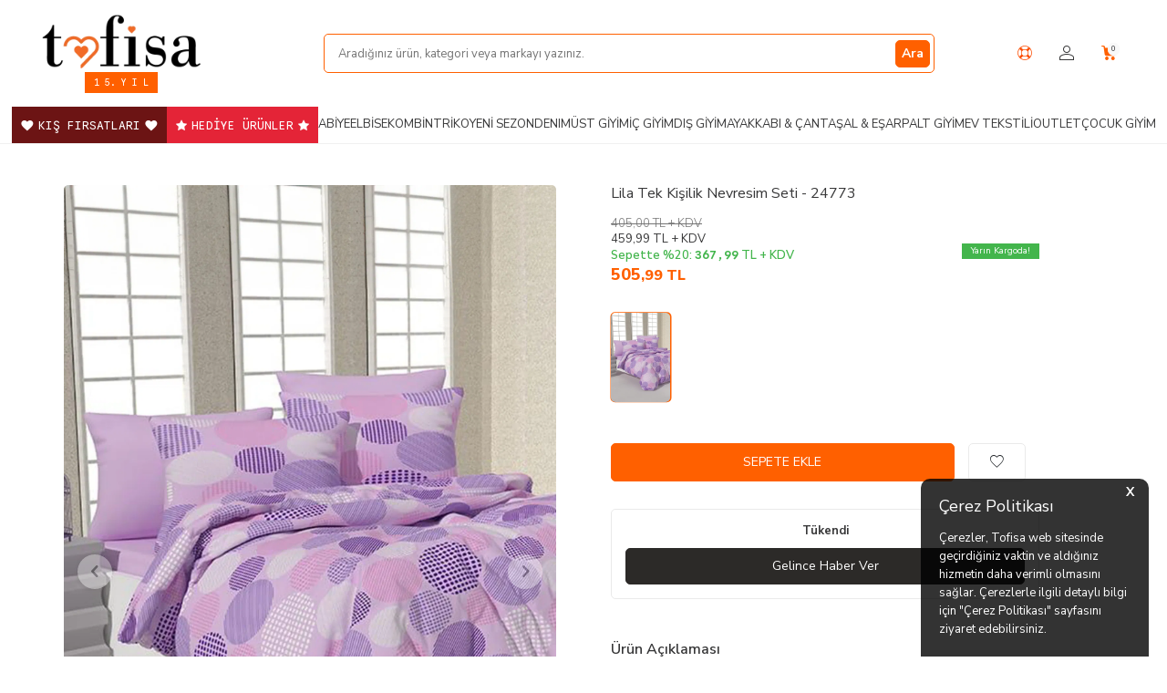

--- FILE ---
content_type: text/html; charset=UTF-8
request_url: https://www.tofisa.com/lila-tek-kisilik-nevresim-seti-24773
body_size: 28425
content:
<!DOCTYPE html>
<html lang="tr-TR" >
<head>
<meta charset="utf-8" />
<title>Lila Tek Kişilik Nevresim Seti - 24773 | En Uygun Fiyatlarla</title>
<meta name="description" content="Lila Tek Kişilik Nevresim Seti - 24773 uygun fiyatlarla tofisa.com'da! Ürünleri kapıda ödeme hizmetiyle satın alabilirsiniz." />
<meta name="copyright" content="T-Soft E-Ticaret Sistemleri" />
<script>window['PRODUCT_DATA'] = [];</script>
<meta name="robots" content="index,follow" /><link rel="canonical" href="https://www.tofisa.com/lila-tek-kisilik-nevresim-seti-24773" /><meta property="og:image" content="https://www.tofisa.com/lila-tek-kisilik-nevresim-seti-24773-tek-kisilik-nevresim-takimi-tofisa-tesettur-giyim-395929-60-B.jpg"/>
                <meta property="og:image:width" content="300" />
                <meta property="og:image:height" content="300" />
                <meta property="og:type" content="product" />
                <meta property="og:title" content="Lila Tek Kişilik Nevresim Seti - 24773 | En Uygun Fiyatlarla" />
                <meta property="og:description" content="Lila Tek Kişilik Nevresim Seti - 24773 uygun fiyatlarla tofisa.com'da! Ürünleri kapıda ödeme hizmetiyle satın alabilirsiniz." />
                <meta property="product:availability" content="out of stock" />
                <meta property="og:url" content="https://www.tofisa.com/lila-tek-kisilik-nevresim-seti-24773" />
                <meta property="og:site_name" content="Tofisa İnternet Mağazacılığı" />
                <meta name="twitter:card" content="summary_large_image" />
                <meta name="twitter:title" content="Lila Tek Kişilik Nevresim Seti - 24773 | En Uygun Fiyatlarla" />
                <meta name="twitter:description" content="Lila Tek Kişilik Nevresim Seti - 24773 uygun fiyatlarla tofisa.com'da! Ürünleri kapıda ödeme hizmetiyle satın alabilirsiniz." />
                <meta name="twitter:image" content="https://www.tofisa.com/lila-tek-kisilik-nevresim-seti-24773-tek-kisilik-nevresim-takimi-tofisa-tesettur-giyim-395929-60-B.jpg" /><script src="https://accounts.google.com/gsi/client" async defer></script>
<script>const GOOGLE_CLIENT_ID = "540770801013-3s35bu0qlnckml64j8v3jjt5uh5k5tse.apps.googleusercontent.com";</script>
            <script>
                const E_EXPORT_ACTIVE = 1;
                const CART_DROPDOWN_LIST = false;
                const ENDPOINT_PREFIX = '';
                const ENDPOINT_ALLOWED_KEYS = [];
                const SETTINGS = {"KVKK_REQUIRED":1,"NEGATIVE_STOCK":"0","DYNAMIC_LOADING_SHOW_BUTTON":0,"IS_COMMENT_RATE_ACTIVE":0};
                try {
                    var PAGE_TYPE = 'product';
                    var PAGE_ID = 3;
                    var ON_PAGE_READY = [];
                    var THEME_VERSION = 'v5';
                    var THEME_FOLDER = 'v5-mango';
                    var MEMBER_INFO = {"ID":0,"CODE":"","FIRST_NAME":"","BIRTH_DATE":"","GENDER":"","LAST_NAME":"","MAIL":"","MAIL_HASH":"","PHONE":"","PHONE_HASH":"","PHONE_HASH_SHA":"","GROUP":0,"TRANSACTION_COUNT":0,"REPRESENTATIVE":"","KVKK":-1,"COUNTRY":"TR","E_COUNTRY":"TR"};
                    var IS_VENDOR = 0;
                    var MOBILE_ACTIVE = false;
                    var CART_COUNT = '0';
                    var CART_TOTAL = '0,00';
                    var SESS_ID = '5f574cf7a9a63733f9d75861f39427b0';
                    var LANGUAGE = 'tr';
                    var CURRENCY = 'TL';
                    var SEP_DEC = ',';
                    var SEP_THO = '.';
                    var DECIMAL_LENGTH = 2;  
                    var SERVICE_INFO = null;
                    var CART_CSRF_TOKEN = '39c32930904a681736245450855be739aff0b1af439cabafeaff402667d06717';
                    var CSRF_TOKEN = 'c3bq5BBUYF+CBAcdpb9pIsfKkyu37FcZqx4xl0LkqVw=';
                    
                }
                catch(err) { }
            </script>
            <!--cache--><link rel="preload" as="font" href="/theme/v5/css/fonts/tsoft-icon.woff2?v=1" type="font/woff2" crossorigin>
<link rel="preconnect" href="https://fonts.gstatic.com" crossorigin>
<link rel="preload" as="style" href="https://fonts.googleapis.com/css?family=Nunito Sans:200,300,regular,500,600,700,800,900,200italic,300italic,italic,500italic,600italic,700italic,800italic,900italic&display=swap">
<link rel="stylesheet" href="https://fonts.googleapis.com/css?family=Nunito Sans:200,300,regular,500,600,700,800,900,200italic,300italic,italic,500italic,600italic,700italic,800italic,900italic&display=swap" media="print" onload="this.media='all'">
<noscript>
<link rel="stylesheet" href="https://fonts.googleapis.com/css?family=Nunito Sans:200,300,regular,500,600,700,800,900,200italic,300italic,italic,500italic,600italic,700italic,800italic,900italic&display=swap">
</noscript>
<link type="text/css" rel="stylesheet" href="/srv/compressed/load/all/css/tr/3/0.css?v=1768575863&isTablet=0&isMobile=1&userType=Ziyaretci">
<link rel="shortcut icon" href="//www.tofisa.com/Data/EditorFiles/fav-1.png">
<meta name="viewport" content="width=device-width, initial-scale=1">
<script src="/theme/v5/js/callbacks.js?v=1768575863"></script>
<script src="/js/tsoftapps/v5/header.js?v=1768575863"></script>
<meta name="google-site-verification" content="b9ZGIm78s5gXouvX1FyFg0Yv3YTHLoOx92GQ4NmU96s" />
<meta name="google-site-verification" content="cjgiqzjvG0cK6cAHe2FFBK1UbxyG-yj-pGbt5LJu9JQ" />
<meta name="google-site-verification" content="gzszjFUmRxACiq0B4XMS0CxOfDpa5TxF3n8QfluA-Rw" />
<meta name="yandex-verification" content="25bf3c94f1e1e9d3" />
<meta name="google-site-verification" content="wxWSwsgz5V9B-Q7y567sRRB7gbDe_i4i_LbagqIp7As" />
<meta name="facebook-domain-verification" content="w721iwvribzwsljr70xjg96s9ncj2k" />
<meta name="p:domain_verify" content="2945657278543d866cbe89863ec877d2"/>
<!-- T-Soft Apps - V5 - Facebook Dönüşümler API - Tracking Code Head Start -->
<script>
if(typeof window.FB_EVENT_ID == 'undefined'){
window.FB_EVENT_ID = "fb_" + new Date().getTime();
}
</script>
<!-- T-Soft Apps - V5 - Facebook Dönüşümler API - Tracking Code Head End --><script>
if(typeof window.FB_EVENT_ID == 'undefined'){
window.FB_EVENT_ID = "fb_" + new Date().getTime();
}
</script><script>
var appLanguageData = '{"cookie_title":{"tr":"Çerez Kullanımı"},"cookie_description":{"tr":"Kişisel verileriniz, hizmetlerimizin daha iyi bir şekilde sunulması için mevzuata uygun bir şekilde toplanıp işlenir. Konuyla ilgili detaylı bilgi almak için Gizlilik Politikamızı inceleyebilirsiniz."}}';
if (typeof appLanguageData !== 'object') {
appLanguageData = {};
}
var cookie_usage = {
setCookie: function(cookie_name, cookie_value, cookie_expire){
var d = new Date();
d.setTime(d.getTime() + (cookie_expire));
var expires = "expires="+ d.toUTCString();
if(cookie_expire != ""){
document.cookie = cookie_name + "=" + cookie_value + ";" + expires + ";path=/";
}else{
document.cookie = cookie_name + "=" + cookie_value;
}
},
language_content: JSON.parse(appLanguageData),
getCookie: function(cookie_name){
var name = cookie_name + "=";
var decodedCookie = decodeURIComponent(document.cookie);
var ca = decodedCookie.split(';');
for(var i = 0; i < ca.length; i++) {
var c = ca[i];
while (c.charAt(0) == ' ') {
c = c.substring(1);
}
if (c.indexOf(name) == 0) {
return c.substring(name.length, c.length);
}
}
return "";
},
run: function(){
var lang = cookie_usage.language_content;
var current_lang = window.LANGUAGE;
var default_title = `Çerez Kullanımı`;
var default_description = `Kişisel verileriniz, hizmetlerimizin daha iyi bir şekilde sunulması için mevzuata uygun bir şekilde toplanıp işlenir. Konuyla ilgili detaylı bilgi almak için Gizlilik Politikamızı inceleyebilirsiniz.`;
if(typeof lang.cookie_title[current_lang] != 'undefined' && lang.cookie_title[current_lang] != ""){
var default_title = lang.cookie_title[current_lang];
}
if(typeof lang.cookie_description[current_lang] != 'undefined' && lang.cookie_description[current_lang] != "" ){
var default_description = lang.cookie_description[current_lang];
}
document.write(`<div id="cookie_law"><span id="cookie_law_close">X</span><div id="cookie_law_title">`+default_title+`</div><div id="cookie_law_description">`+default_description+`</div></div>`);
document.write(`<style>#cookie_law{z-index:9999;line-height:20px;position:fixed;bottom:0;right:20px;border-top-left-radius:10px;border-top-right-radius:10px;background-color:rgba(0,0,0,0.8); padding:20px;width:250px;color:rgba(255,255,255,1);}#cookie_law_title{font-size:18px;margin-bottom:15px;}#cookie_law_description{font-size14px;}#cookie_law_close{position:absolute;color:#fff;font-size:14px;width:20px;height:20px;top:5px;right:5px;border-radius:3px;font-weight:bold;cursor:pointer;}@media only screen and (max-width: 1023px){#cookie_law{bottom: 0; right: 0; left: 0;width: calc(100% - 20px);height: max-content;border-radius: 0px; padding: 10px;background: rgba(0,0,0,0.8);}</style>`);
var cookie_law = cookie_usage.getCookie("cookie_law");
if(cookie_law == 1){
document.getElementById('cookie_law').style.display = 'none';
}
document.getElementById('cookie_law_close').addEventListener("click", function(){
cookie_usage.setCookie('cookie_law', 1, (15 * 24 * 60 * 60 * 1000));
document.getElementById('cookie_law').style.display = 'none';
});
if("limited" === "infinite"){
document.getElementById('cookie_law').style.display = 'block';
return false;
}
var cookie_loop = setInterval(function (){
var cookie_law = cookie_usage.getCookie("cookie_law");
if(cookie_law != 1){
document.getElementById('cookie_law').style.display = 'block';
var cookie_law_time_out = cookie_usage.getCookie('cookie_law_time_out');
if(cookie_law_time_out == ""){
cookie_usage.setCookie('cookie_law_time_out', 60, (15 * 24 * 60 * 60 * 1000));
}else if(parseInt(cookie_law_time_out) >= 0){
cookie_usage.setCookie('cookie_law_time_out', parseInt(cookie_law_time_out) - 1, (15 * 24 * 60 * 60 * 1000));
}else{
document.getElementById('cookie_law').style.display = 'none';
cookie_usage.setCookie('cookie_law', 1, (15 * 24 * 60 * 60 * 1000));
clearInterval(cookie_loop);
}
}else{
document.getElementById('cookie_law').style.display = 'none';
cookie_usage.setCookie('cookie_law_time_out', 60, (15 * 24 * 60 * 60 * 1000));
clearInterval(cookie_loop);
}
}, 1000);
}
}
cookie_usage.run();
</script><script>
var appLanguageData = '{"cookie_title":{"tr":"Çerez Politikası","en":"Cookie Policy","ar":"سياسة ملفات الارتباط"},"cookie_description":{"tr":"Çerezler, Tofisa web sitesinde geçirdiğiniz vaktin ve aldığınız hizmetin daha verimli olmasını sağlar. Çerezlerle ilgili detaylı bilgi için \"Çerez Politikası\" sayfasını ziyaret edebilirsiniz.","en":"Cookies ensure that the time you spend on the Tofisa website and the service you receive are more efficient. For detailed information about cookies, you can visit the \"Cookie Policy\" page.","ar":"تضمن ملفات تعريف الارتباط أن الوقت الذي تقضيه على موقع Tofisa والخدمة التي تتلقاها أكثر كفاءة. للحصول على معلومات مفصلة حول ملفات تعريف الارتباط ، يمكنك زيارة صفحة \"سياسة ملفات تعريف الارتباط\"."}}';
if (typeof appLanguageData !== 'object') {
appLanguageData = "{}";
}
var cookie_usage = {
setCookie: function(cookie_name, cookie_value, cookie_expire){
var d = new Date();
d.setTime(d.getTime() + (cookie_expire));
var expires = "expires="+ d.toUTCString();
if(cookie_expire != ""){
document.cookie = cookie_name + "=" + cookie_value + ";" + expires + ";path=/";
}else{
document.cookie = cookie_name + "=" + cookie_value;
}
},
language_content: JSON.parse(appLanguageData),
getCookie: function(cookie_name){
var name = cookie_name + "=";
var decodedCookie = decodeURIComponent(document.cookie);
var ca = decodedCookie.split(';');
for(var i = 0; i < ca.length; i++) {
var c = ca[i];
while (c.charAt(0) == ' ') {
c = c.substring(1);
}
if (c.indexOf(name) == 0) {
return c.substring(name.length, c.length);
}
}
return "";
},
run: function(){
var lang = cookie_usage.language_content;
var current_lang = window.LANGUAGE;
var default_title = `Çerez Politikası`;
var default_description = `Çerezler, Tofisa web sitesinde geçirdiğiniz vaktin ve aldığınız hizmetin daha verimli olmasını sağlar. Çerezlerle ilgili detaylı bilgi için "Çerez Politikası" sayfasını ziyaret edebilirsiniz.`;
if(lang && lang.cookie_title && typeof lang.cookie_title[current_lang] != 'undefined' && lang.cookie_title[current_lang] != ""){
var default_title = lang.cookie_title[current_lang];
}
if(lang && lang.cookie_description && typeof lang.cookie_description[current_lang] != 'undefined' && lang.cookie_description[current_lang] != "" ){
var default_description = lang.cookie_description[current_lang];
}
document.write(`<div id="cookie_law"><span id="cookie_law_close">X</span><div id="cookie_law_title">`+default_title+`</div><div id="cookie_law_description">`+default_description+`</div></div>`);
document.write(`<style>#cookie_law{z-index:9999;line-height:20px;position:fixed;bottom:0;right:20px;border-top-left-radius:10px;border-top-right-radius:10px;background-color:rgba(0,0,0,0.8); padding:20px;width:250px;color:rgba(255,255,255,1);}#cookie_law_title{font-size:18px;margin-bottom:15px;}#cookie_law_description{font-size14px;}#cookie_law_close{position:absolute;color:#fff;font-size:14px;width:20px;height:20px;top:5px;right:5px;border-radius:3px;font-weight:bold;cursor:pointer;}@media only screen and (max-width: 1023px){#cookie_law{bottom: 0; right: 0; left: 0;width: calc(100% - 20px);height: max-content;border-radius: 0px; padding: 10px;background: rgba(0,0,0,0.8);}</style>`);
var cookie_law = cookie_usage.getCookie("cookie_law");
if(cookie_law == 1){
document.getElementById('cookie_law').style.display = 'none';
}
document.getElementById('cookie_law_close').addEventListener("click", function(){
cookie_usage.setCookie('cookie_law', 1, (15 * 24 * 60 * 60 * 1000));
document.getElementById('cookie_law').style.display = 'none';
});
if("limited" === "infinite"){
document.getElementById('cookie_law').style.display = 'block';
return false;
}
var cookie_loop = setInterval(function (){
var cookie_law = cookie_usage.getCookie("cookie_law");
if(cookie_law != 1){
document.getElementById('cookie_law').style.display = 'block';
var cookie_law_time_out = cookie_usage.getCookie('cookie_law_time_out');
if(cookie_law_time_out == ""){
cookie_usage.setCookie('cookie_law_time_out', 60, (15 * 24 * 60 * 60 * 1000));
}else if(parseInt(cookie_law_time_out) >= 0){
cookie_usage.setCookie('cookie_law_time_out', parseInt(cookie_law_time_out) - 1, (15 * 24 * 60 * 60 * 1000));
}else{
document.getElementById('cookie_law').style.display = 'none';
cookie_usage.setCookie('cookie_law', 1, (15 * 24 * 60 * 60 * 1000));
clearInterval(cookie_loop);
}
}else{
document.getElementById('cookie_law').style.display = 'none';
cookie_usage.setCookie('cookie_law_time_out', 60, (15 * 24 * 60 * 60 * 1000));
clearInterval(cookie_loop);
}
}, 1000);
}
}
cookie_usage.run();
</script><!-- T-Soft Apps - v5 Google GTAG - Tracking Code Start -->
<script>
var GOOGLE_APP_HEAD = {
GA4_TRACKING_ID: 'G-DPX0QNYP7Ja',
params: {
GA4_TRACKING_ID: 'G-DPX0QNYP7Ja',
GTAG_TRACKING_ID: 'UA-52835338-1a',
},
run: () => {
for (const [key, value] of Object.entries(GOOGLE_APP_HEAD.params)) {
GOOGLE_APP_HEAD.params[key] = value === '{{' + key + '}}' || value === '' ? '' : value;
}
let script = document.createElement('script');
script.src = 'https://www.googletagmanager.com/gtag/js?id=' + (GOOGLE_APP_HEAD.params.GA4_TRACKING_ID || GOOGLE_APP_HEAD.params.GTAG_TRACKING_ID);
script.async = true;
document.head.appendChild(script);
}
}
GOOGLE_APP_HEAD.run();
function gtag() {
dataLayer.push(arguments);
}
</script>
<!-- T-Soft Apps - v5 Google GTAG - Tracking Code End --><!-- Google Tag Manager -->
<script>(function(w,d,s,l,i){w[l]=w[l]||[];w[l].push({'gtm.start':
new Date().getTime(),event:'gtm.js'});var f=d.getElementsByTagName(s)[0],
j=d.createElement(s),dl=l!='dataLayer'?'&l='+l:'';j.async=true;j.src=
'https://www.googletagmanager.com/gtm.js?id='+i+dl;f.parentNode.insertBefore(j,f);
})(window,document,'script','dataLayer','GTM-KPRGSX');</script>
<!-- End Google Tag Manager --><script src="https://cdn.onesignal.com/sdks/OneSignalSDK.js" async=""></script>
<script>
window.OneSignal = window.OneSignal || [];
OneSignal.push(function() {
OneSignal.init({
appId: "fab226ee-1fff-4650-9a9c-37c549f77121",
});
});
</script>
</head>
<body><!-- Google Tag Manager (noscript) -->
<noscript><iframe src="https://www.googletagmanager.com/ns.html?id=GTM-KPRGSX"
height="0" width="0" style="display:none;visibility:hidden"></iframe></noscript>
<!-- End Google Tag Manager (noscript) -->
<input type="hidden" id="cookie-law" value="0">
<div class="w-100 d-flex flex-wrap ">
<div class=" col-12 col-sm-12 col-md-12 col-lg-12 col-xl-12 col-xxl-12 column-236  "><div class="row">
<div id="relation|277" data-id="277" class="relArea col-12 v5-mango  folder-header tpl-user_odheader "><div class="row"><link href="https://fonts.googleapis.com/css2?family=Google+Sans+Code:ital,wght@0,300..800;1,300..800&display=swap"
rel="stylesheet">
<header class="container-fluid position-relative">
<div class="row">
<div id="header-middle" class="w-100 mb-1">
<div id="header-sticky" class="w-100 fade-in" >
<div id="header-main" class="w-100 py-1 bg-white">
<div class="container">
<div class="row align-items-center ">
<div class="col-12 col-md-2 pl-md-0 d-flex align-items-center flex-direction-column box-sizing position-relative">
<a href="https://www.tofisa.com/" id="logo" aria-label="logo">
<img src="https://img.tofisa.com/Data/EditorFiles//450-siyah.png" alt="Site Logo" />
</a>
<div
class="w-fit fs-10px ff-mono mt-3px text-center p-5px px-10px bg-tofisa text-white tofisa-years d-none d-md-block">
1 5. Y I L</div>
</div>
<div id="header-search" class="col-12 col-md-7 order-1 order-md-0 ml-auto mt-1 mt-md-0">
<form action="/arama" method="get" autocomplete="off" id="search"
class="w-100 position-relative">
<input id="live-search" type="search" name="q" placeholder="Aradığınız ürün, kategori veya markayı yazınız." class="form-control form-control-md border-tofisa"
data-search="live-search" v-model="searchVal" data-licence="1">
<button type="submit" class="btn btn-primary fw-700" id="live-search-btn">Ara</button>
<div class="bg-white border border-round search-form-list"
id="dynamic-search-277" v-if="searchVal.length > 0 && data != ''"
v-cloak>
<div class="w-100 p-1 d-flex flex-wrap dynamic-search">
<div class="col-12 col-sm dynamic-search-item p-1"
v-if="data.products.length > 0">
<div class="block-title border-bottom border-light">Ürünler
</div>
<ul>
<li v-for="P in data.products">
<a :href="'/' + P.url">
<span class="search-image" v-if="P.image"><img :src="P.image.replace('www.', 'img.')" :alt="P.title"></span>
<span v-html="P.title"></span>
</a>
</li>
</ul>
</div>
<div class="col-12 col-sm dynamic-search-item p-1"
v-if="data.categories.length > 0">
<div class="block-title border-bottom border-light">
Kategoriler</div>
<ul>
<li v-for="C in data.categories">
<a :href="'/' + C.url">
<span class="search-image" v-if="C.image"><img :src="C.image.replace('www.', 'img.')" :alt="C.title"></span>
<span v-html="C.title"></span>
</a>
</li>
</ul>
</div>
<div class="col-12 col-sm dynamic-search-item p-1 d-none"
v-if="data.brands.length > 0">
<div class="block-title border-bottom border-light">Markalar
</div>
<ul>
<li v-for="B in data.brands">
<a :href="'/' + B.url">
<span class="search-image" v-if="B.image"><img :src="B.image.replace('www.', 'img.')" :alt="B.title"></span>
<span v-html="B.title"></span>
</a>
</li>
</ul>
</div>
<div class="col-12 col-sm dynamic-search-item p-1 d-none"
v-if="data.combines.length > 0">
<div class="block-title border-bottom border-light">Kombinler
</div>
<ul>
<li v-for="C in data.combines">
<a :href="'/' + C.url">
<span class="search-image" v-if="C.image"><img :src="C.image" :alt="C.title"></span>
<span v-html="C.title"></span>
</a>
</li>
</ul>
</div>
<div class="dynamic-search-item p-1"
v-if="data.products.length < 1 && data.categories.length < 1 && data.brands.length < 1 && data.combines.length < 1">
Sonuç bulunamadı.
</div>
</div>
</div>
</form>
</div>
<div id="hm-links" class="col-3 col-md-2">
<div class="row justify-content-flex-end">
<div class="col-auto">
<a href="#header-help-panel" data-toggle="drawer" class="text-body hm-link"
id="header-help" aria-label="Yardım Merkezi">
<svg xmlns="http://www.w3.org/2000/svg" width="16" height="16"
viewBox="0 0 16 16" fill="none">
<g clip-path="url(#clip0_6_2)">
<path
d="M11.6744 9.76641L9.90663 11.5342L12.3992 14.0267L14.167 12.2589L11.6744 9.76641Z"
fill="#FC4C01" />
<path
d="M3.73741 1.84028L1.96967 3.60808L4.49762 6.13594L6.26536 4.36815L3.73741 1.84028Z"
fill="#FC4C01" />
<path
d="M12.267 1.82477L9.64191 4.44995L11.4097 6.21769L14.0348 3.59251L12.267 1.82477Z"
fill="#FC4C01" />
<path
d="M4.45993 9.63937L1.83484 12.2646L3.60264 14.0323L6.22772 11.4071L4.45993 9.63937Z"
fill="#FC4C01" />
<path
d="M8 15.875C3.6625 15.875 0.125 12.3375 0.125 8C0.125 3.6625 3.6625 0.125 8 0.125C12.3375 0.125 15.875 3.6625 15.875 8C15.875 12.3375 12.3375 15.875 8 15.875ZM8 0.875C4.075 0.875 0.875 4.075 0.875 8C0.875 11.925 4.075 15.125 8 15.125C11.925 15.125 15.125 11.925 15.125 8C15.125 4.075 11.925 0.875 8 0.875Z"
fill="#FC4C01" />
<path
d="M8 12.1875C5.6875 12.1875 3.8125 10.3125 3.8125 8C3.8125 5.6875 5.6875 3.8125 8 3.8125C10.3125 3.8125 12.1875 5.6875 12.1875 8C12.1875 10.3125 10.3125 12.1875 8 12.1875ZM8 4.5625C6.1 4.5625 4.5625 6.1 4.5625 8C4.5625 9.9 6.1 11.4375 8 11.4375C9.9 11.4375 11.4375 9.9 11.4375 8C11.4375 6.1 9.9 4.5625 8 4.5625Z"
fill="#FC4C01" />
</g>
<defs>
<clipPath id="clip0_6_2">
<rect width="16" height="16" fill="white" />
</clipPath>
</defs>
</svg>
</a>
</div>
<div class="col-auto">
<a href="#header-member-panel" data-toggle="drawer" class="text-body hm-link"
id="header-account" aria-label="Hesabım">
<i class="ti-user"></i>
</a>
</div>
<div class="col-auto position-relative">
<a href="#header-cart-panel-277" data-toggle="drawer"
class="text-body hm-link" id="header-cart-btn" aria-label="Sepetim">
<i class="ti-basket text-primary"><span class="badge cart-soft-count">0</span></i>
</a>
</div>
</div>
</div>
</div>
</div>
</div>
<nav id="main-menu" class="container-fluid px-0 border-bottom d-none d-lg-block bg-white">
<div class="w-100">
<ul
class="d-flex justify-content-center flex-wrap gap-2 position-relative menu menu-277">
<li>
<a id="menu-6277" href="https://www.tofisa.com/ne-alirsan-29-90-tl" target=""
class="d-flex align-items-center w-100 text-center text-uppercase px-10px bg-aralik -50 text-white ff-mono h-100"
title="Kış Fırsatları">
<span class="mr-5px ti-heart"></span> Kış Fırsatları
<span class="ml-5px ti-heart"></span> </a>
</li>
<li>
<a id="menu-77277" href="https://www.tofisa.com/tofisa-hediye-urunler" target=""
class="d-flex align-items-center w-100 text-center text-uppercase px-10px bg-danger -50 text-white ff-mono h-100"
title="Hediye Ürünler">
<span class="mr-5px ti-star"></span> Hediye Ürünler
<span class="ml-5px ti-star"></span> </a>
</li>
<li>
<a id="menu-7277" href="https://www.tofisa.com/tesettur-abiye-modelleri" target=""
class="d-flex align-items-center w-100 text-center text-uppercase menu-first-title "
title="Abiye">
Abiye
</a>
<div class="w-100 p-2 menu-container fade-in">
<div class="row justify-content-center">
<div class="col-2">
<a id="menu-252277" href="https://www.tofisa.com/tesettur-abiye-elbise"
target=""
class="fw-semibold menu-title d-inline-flex align-items-center menu-second-title "
title="Abiye Elbise">Abiye Elbise</a>
</div>
</div>
</div>
<div class="menu-overlay position-fixed inset"></div>
</li>
<li>
<a id="menu-8277" href="https://www.tofisa.com/tesettur-elbise" target=""
class="d-flex align-items-center w-100 text-center text-uppercase menu-first-title "
title="Elbise">
Elbise
</a>
<div class="w-100 p-2 menu-container fade-in">
<div class="row justify-content-center">
<div class="col-2">
<a id="menu-215277" href="https://www.tofisa.com/spor-elbise-modelleri"
target=""
class="fw-semibold menu-title d-inline-flex align-items-center menu-second-title "
title="Spor Elbise">Spor Elbise</a>
</div>
<div class="col-2">
<a id="menu-217277" href="https://www.tofisa.com/tesettur-gunluk-elbise"
target=""
class="fw-semibold menu-title d-inline-flex align-items-center menu-second-title "
title="Günlük Elbise">Günlük Elbise</a>
</div>
</div>
</div>
<div class="menu-overlay position-fixed inset"></div>
</li>
<li>
<a id="menu-9277" href="https://www.tofisa.com/tesettur-kombin-modelleri" target=""
class="d-flex align-items-center w-100 text-center text-uppercase menu-first-title "
title="Kombin">
Kombin
</a>
<div class="w-100 p-2 menu-container fade-in">
<div class="row justify-content-center">
<div class="col-2">
<a id="menu-393277" href="https://www.tofisa.com/tofisa-tesettur-kombin-modelleri"
target=""
class="fw-semibold menu-title d-inline-flex align-items-center menu-second-title "
title="Takım">Takım</a>
</div>
<div class="col-2">
<a id="menu-518277" href="https://www.tofisa.com/kadin-pijama-ic-giyim"
target=""
class="fw-semibold menu-title d-inline-flex align-items-center menu-second-title "
title="Pijama & İç Giyim">Pijama & İç Giyim</a>
</div>
</div>
</div>
<div class="menu-overlay position-fixed inset"></div>
</li>
<li>
<a id="menu-10277" href="https://www.tofisa.com/tesettur-triko" target=""
class="d-flex align-items-center w-100 text-center text-uppercase menu-first-title "
title="Triko">
Triko
</a>
<div class="w-100 p-2 menu-container fade-in">
<div class="row justify-content-center">
<div class="col-2">
<a id="menu-543277" href="https://www.tofisa.com/tesettur-hirka"
target=""
class="fw-semibold menu-title d-inline-flex align-items-center menu-second-title "
title="Hırka">Hırka</a>
</div>
<div class="col-2">
<a id="menu-544277" href="https://www.tofisa.com/tesettur-triko-tunik"
target=""
class="fw-semibold menu-title d-inline-flex align-items-center menu-second-title "
title="Triko Tunik">Triko Tunik</a>
</div>
<div class="col-2">
<a id="menu-233277" href="https://www.tofisa.com/tesettur-tirko-takim"
target=""
class="fw-semibold menu-title d-inline-flex align-items-center menu-second-title "
title="Triko Takım">Triko Takım</a>
</div>
<div class="col-2">
<a id="menu-542277" href="https://www.tofisa.com/tesettur-triko-kazak"
target=""
class="fw-semibold menu-title d-inline-flex align-items-center menu-second-title "
title="Triko Kazak">Triko Kazak</a>
</div>
<div class="col-2">
<a id="menu-473277" href="https://www.tofisa.com/tesettur-sweater"
target=""
class="fw-semibold menu-title d-inline-flex align-items-center menu-second-title "
title="Süveter">Süveter</a>
</div>
<div class="col-2">
<a id="menu-541277" href="https://www.tofisa.com/tesettur-triko-hirka"
target=""
class="fw-semibold menu-title d-inline-flex align-items-center menu-second-title "
title="Triko Hırka">Triko Hırka</a>
</div>
<div class="col-2">
<a id="menu-545277" href="https://www.tofisa.com/tesettur-triko-panco"
target=""
class="fw-semibold menu-title d-inline-flex align-items-center menu-second-title "
title="Triko Panço">Triko Panço</a>
</div>
<div class="col-2">
<a id="menu-636277" href="https://www.tofisa.com/tesettur-triko-pantolon"
target=""
class="fw-semibold menu-title d-inline-flex align-items-center menu-second-title "
title="Triko Pantolon">Triko Pantolon</a>
</div>
<div class="col-2">
<a id="menu-548277" href="https://www.tofisa.com/tesettur-triko-elbise"
target=""
class="fw-semibold menu-title d-inline-flex align-items-center menu-second-title "
title="Triko Elbise">Triko Elbise</a>
</div>
</div>
</div>
<div class="menu-overlay position-fixed inset"></div>
</li>
<li>
<a id="menu-11277" href="https://www.tofisa.com/ne-alirsan-29-90-tl?sort=3" target=""
class="d-flex align-items-center w-100 text-center text-uppercase menu-first-title "
title="Yeni Sezon">
Yeni Sezon
</a>
</li>
<li>
<a id="menu-12277" href="https://www.tofisa.com/tofisa-kot-urunler" target=""
class="d-flex align-items-center w-100 text-center text-uppercase menu-first-title "
title="DENIM">
DENIM
</a>
</li>
<li>
<a id="menu-13277" href="https://www.tofisa.com/tesettur-ust-giyim" target=""
class="d-flex align-items-center w-100 text-center text-uppercase menu-first-title "
title="Üst Giyim">
Üst Giyim
</a>
<div class="w-100 p-2 menu-container fade-in">
<div class="row justify-content-center">
<div class="col-2">
<a id="menu-475277" href="https://www.tofisa.com/tesettur-bluz"
target=""
class="fw-semibold menu-title d-inline-flex align-items-center menu-second-title "
title="Bluz">Bluz</a>
</div>
<div class="col-2">
<a id="menu-519277" href="https://www.tofisa.com/t-shirt"
target=""
class="fw-semibold menu-title d-inline-flex align-items-center menu-second-title "
title="T-Shirt">T-Shirt</a>
</div>
<div class="col-2">
<a id="menu-219277" href="https://www.tofisa.com/tesettur-gomlek-tunik"
target=""
class="fw-semibold menu-title d-inline-flex align-items-center menu-second-title "
title="Gömlek Tunik">Gömlek Tunik</a>
</div>
<div class="col-2">
<a id="menu-221277" href="https://www.tofisa.com/tesettur-penye-tunik"
target=""
class="fw-semibold menu-title d-inline-flex align-items-center menu-second-title "
title="Sweat">Sweat</a>
</div>
</div>
</div>
<div class="menu-overlay position-fixed inset"></div>
</li>
<li>
<a id="menu-14277" href="https://www.tofisa.com/kadin-ic-giyim" target=""
class="d-flex align-items-center w-100 text-center text-uppercase menu-first-title "
title="İç Giyim">
İç Giyim
</a>
<div class="w-100 p-2 menu-container fade-in">
<div class="row justify-content-center">
<div class="col-2">
<a id="menu-674277" href="https://www.tofisa.com/kadin-sutyen"
target=""
class="fw-semibold menu-title d-inline-flex align-items-center menu-second-title "
title="Sütyen">Sütyen</a>
</div>
<div class="col-2">
<a id="menu-675277" href="https://www.tofisa.com/kadin-sutyen-takimi"
target=""
class="fw-semibold menu-title d-inline-flex align-items-center menu-second-title "
title="Sütyen Takımı">Sütyen Takımı</a>
</div>
<div class="col-2">
<a id="menu-676277" href="https://www.tofisa.com/kadin-atlet"
target=""
class="fw-semibold menu-title d-inline-flex align-items-center menu-second-title "
title="Atlet">Atlet</a>
</div>
</div>
</div>
<div class="menu-overlay position-fixed inset"></div>
</li>
<li>
<a id="menu-15277" href="https://www.tofisa.com/tesettur-dis-giyim" target=""
class="d-flex align-items-center w-100 text-center text-uppercase menu-first-title "
title="Dış Giyim">
Dış Giyim
</a>
<div class="w-100 p-2 menu-container fade-in">
<div class="row justify-content-center">
<div class="col-2">
<a id="menu-241277" href="https://www.tofisa.com/tesettur-trenc-kap-modelleri"
target=""
class="fw-semibold menu-title d-inline-flex align-items-center menu-second-title "
title="Trenç & Kap">Trenç & Kap</a>
</div>
<div class="col-2">
<a id="menu-242277" href="https://www.tofisa.com/tesettur-ferace-pardosu"
target=""
class="fw-semibold menu-title d-inline-flex align-items-center menu-second-title "
title="Ferace & Pardösü">Ferace & Pardösü</a>
</div>
<div class="col-2">
<a id="menu-235277" href="https://www.tofisa.com/tesettur-hirka-yelek-modelleri"
target=""
class="fw-semibold menu-title d-inline-flex align-items-center menu-second-title "
title="Hırka & Yelek">Hırka & Yelek</a>
</div>
<div class="col-2">
<a id="menu-238277" href="https://www.tofisa.com/tesettur-ceket"
target=""
class="fw-semibold menu-title d-inline-flex align-items-center menu-second-title "
title="Tesettür Ceket">Tesettür Ceket</a>
</div>
</div>
</div>
<div class="menu-overlay position-fixed inset"></div>
</li>
<li>
<a id="menu-16277" href="https://www.tofisa.com/kadin-ayakkabi-ve-canta" target=""
class="d-flex align-items-center w-100 text-center text-uppercase menu-first-title "
title="Ayakkabı & Çanta">
Ayakkabı & Çanta
</a>
<div class="w-100 p-2 menu-container fade-in">
<div class="row justify-content-center">
<div class="col-2">
<a id="menu-427277" href="https://www.tofisa.com/kadin-ayakkabi-modelleri"
target=""
class="fw-semibold menu-title d-inline-flex align-items-center menu-second-title "
title="Ayakkabı">Ayakkabı</a>
<ul class="clearfix mb-1">
<li class="w-100">
<a id="menu-503277" href="https://www.tofisa.com/klasik-kadin-ayakkabi"
target=""
class="d-inline-flex align-items-center menu-third-title "
title="Klasik Ayakkabı">
Klasik Ayakkabı
</a>
</li>
<li class="w-100">
<a id="menu-387277" href="https://www.tofisa.com/kadin-bot-cizme-modelleri"
target=""
class="d-inline-flex align-items-center menu-third-title "
title="Bot & Çizme">
Bot & Çizme
</a>
</li>
<li class="w-100">
<a id="menu-338277" href="https://www.tofisa.com/kadin-spor-ayakkabi"
target=""
class="d-inline-flex align-items-center menu-third-title "
title="Spor Ayakkabı">
Spor Ayakkabı
</a>
</li>
<li class="w-100">
<a id="menu-339277" href="https://www.tofisa.com/kadin-babet-ayakkabi"
target=""
class="d-inline-flex align-items-center menu-third-title "
title="Babet Ayakkabı">
Babet Ayakkabı
</a>
</li>
<li class="w-100">
<a id="menu-340277" href="https://www.tofisa.com/kadin-sandalet-ve-terlik"
target=""
class="d-inline-flex align-items-center menu-third-title "
title="Sandalet & Terlik">
Sandalet & Terlik
</a>
</li>
</ul>
</div>
<div class="col-2">
<a id="menu-295277" href="https://www.tofisa.com/kadin-canta-modelleri"
target=""
class="fw-semibold menu-title d-inline-flex align-items-center menu-second-title "
title="Çanta">Çanta</a>
<ul class="clearfix mb-1">
<li class="w-100">
<a id="menu-244277" href="https://www.tofisa.com/kadin-gunluk-canta"
target=""
class="d-inline-flex align-items-center menu-third-title "
title="Günlük Çanta">
Günlük Çanta
</a>
</li>
<li class="w-100">
<a id="menu-247277" href="https://www.tofisa.com/kadin-sirt-cantasi"
target=""
class="d-inline-flex align-items-center menu-third-title "
title="Sırt Çantası">
Sırt Çantası
</a>
</li>
</ul>
</div>
</div>
</div>
<div class="menu-overlay position-fixed inset"></div>
</li>
<li>
<a id="menu-17277" href="https://www.tofisa.com/tesettur-bas-ortusu" target=""
class="d-flex align-items-center w-100 text-center text-uppercase menu-first-title "
title="Şal & Eşarp">
Şal & Eşarp
</a>
<div class="w-100 p-2 menu-container fade-in">
<div class="row justify-content-center">
<div class="col-2">
<a id="menu-137277" href="https://www.tofisa.com/tesettur-sal-modelleri"
target=""
class="fw-semibold menu-title d-inline-flex align-items-center menu-second-title "
title="Şal">Şal</a>
</div>
<div class="col-2">
<a id="menu-138277" href="https://www.tofisa.com/tesettur-esarp"
target=""
class="fw-semibold menu-title d-inline-flex align-items-center menu-second-title "
title="Eşarp">Eşarp</a>
</div>
<div class="col-2">
<a id="menu-139277" href="https://www.tofisa.com/tesettur-bone"
target=""
class="fw-semibold menu-title d-inline-flex align-items-center menu-second-title "
title="Bone">Bone</a>
</div>
</div>
</div>
<div class="menu-overlay position-fixed inset"></div>
</li>
<li>
<a id="menu-18277" href="https://www.tofisa.com/tesettur-alt-giyim" target=""
class="d-flex align-items-center w-100 text-center text-uppercase menu-first-title "
title="Alt Giyim">
Alt Giyim
</a>
<div class="w-100 p-2 menu-container fade-in">
<div class="row justify-content-center">
<div class="col-2">
<a id="menu-490277" href="https://www.tofisa.com/kadin-esofman-alti"
target=""
class="fw-semibold menu-title d-inline-flex align-items-center menu-second-title "
title="Eşofman Altı">Eşofman Altı</a>
</div>
<div class="col-2">
<a id="menu-222277" href="https://www.tofisa.com/tesettur-pantolon-modelleri"
target=""
class="fw-semibold menu-title d-inline-flex align-items-center menu-second-title "
title="Pantolon">Pantolon</a>
<ul class="clearfix mb-1">
<li class="w-100">
<a id="menu-223277" href="https://www.tofisa.com/tesettur-kot-pantolon"
target=""
class="d-inline-flex align-items-center menu-third-title "
title="Kot Pantolon">
Kot Pantolon
</a>
</li>
<li class="w-100">
<a id="menu-224277" href="https://www.tofisa.com/tesettur-klasik-pantolon"
target=""
class="d-inline-flex align-items-center menu-third-title "
title="Klasik Pantolon">
Klasik Pantolon
</a>
</li>
<li class="w-100">
<a id="menu-259277" href="https://www.tofisa.com/tesettur-spor-pantolon"
target=""
class="d-inline-flex align-items-center menu-third-title "
title="Spor Pantolon">
Spor Pantolon
</a>
</li>
</ul>
</div>
<div class="col-2">
<a id="menu-234277" href="https://www.tofisa.com/tesettur-etek-modelleri"
target=""
class="fw-semibold menu-title d-inline-flex align-items-center menu-second-title "
title="Etek">Etek</a>
</div>
<div class="col-2">
<a id="menu-237277" href="https://www.tofisa.com/tesettur-tayt-modelleri"
target=""
class="fw-semibold menu-title d-inline-flex align-items-center menu-second-title "
title="Tayt">Tayt</a>
</div>
</div>
</div>
<div class="menu-overlay position-fixed inset"></div>
</li>
<li>
<a id="menu-19277" href="https://www.tofisa.com/ev-tekstil-urunleri" target=""
class="d-flex align-items-center w-100 text-center text-uppercase menu-first-title "
title="Ev Tekstili">
Ev Tekstili
</a>
<div class="w-100 p-2 menu-container fade-in">
<div class="row justify-content-center">
<div class="col-2">
<a id="menu-441277" href="https://www.tofisa.com/tek-ve-cift-kisilik-nevresim-takimlari"
target=""
class="fw-semibold menu-title d-inline-flex align-items-center menu-second-title "
title="Nevresim Takımı">Nevresim Takımı</a>
</div>
</div>
</div>
<div class="menu-overlay position-fixed inset"></div>
</li>
<li>
<a id="menu-20277" href="https://www.tofisa.com/tofisa-outlet" target=""
class="d-flex align-items-center w-100 text-center text-uppercase menu-first-title "
title="Outlet">
Outlet
</a>
</li>
<li>
<a id="menu-21277" href="https://www.tofisa.com/cocuk-giyim" target=""
class="d-flex align-items-center w-100 text-center text-uppercase menu-first-title "
title="Çocuk Giyim">
Çocuk Giyim
</a>
<div class="w-100 p-2 menu-container fade-in">
<div class="row justify-content-center">
<div class="col-2">
<a id="menu-592277" href="https://www.tofisa.com/kiz-cocuk-giyim"
target=""
class="fw-semibold menu-title d-inline-flex align-items-center menu-second-title "
title="Kız Çocuk">Kız Çocuk</a>
<ul class="clearfix mb-1">
<li class="w-100">
<a id="menu-593277" href="https://www.tofisa.com/kiz-cocuk-mont-ve-kaban"
target=""
class="d-inline-flex align-items-center menu-third-title "
title="Kız Çocuk Mont ve Kaban">
Kız Çocuk Mont ve Kaban
</a>
</li>
<li class="w-100">
<a id="menu-596277" href="https://www.tofisa.com/kiz-cocuk-takim"
target=""
class="d-inline-flex align-items-center menu-third-title "
title="Kız Çocuk Takım">
Kız Çocuk Takım
</a>
</li>
<li class="w-100">
<a id="menu-595277" href="https://www.tofisa.com/kiz-cocuk-tayt"
target=""
class="d-inline-flex align-items-center menu-third-title "
title="Kız Çocuk Tayt">
Kız Çocuk Tayt
</a>
</li>
<li class="w-100">
<a id="menu-594277" href="https://www.tofisa.com/kiz-cocuk-sweatshirt"
target=""
class="d-inline-flex align-items-center menu-third-title "
title="Kız Çocuk Sweatshirt">
Kız Çocuk Sweatshirt
</a>
</li>
<li class="w-100">
<a id="menu-610277" href="https://www.tofisa.com/kiz-cocuk-ayakkabi"
target=""
class="d-inline-flex align-items-center menu-third-title "
title="Kız Çocuk Ayakkabı">
Kız Çocuk Ayakkabı
</a>
</li>
<li class="w-100">
<a id="menu-592277-all" href="https://www.tofisa.com/kiz-cocuk-giyim"
class="text-primary d-inline-flex aling-items-center menu-third-title"
title="Tüm Ürünler">Tüm Ürünler</a>
</li>
</ul>
</div>
<div class="col-2">
<a id="menu-591277" href="https://www.tofisa.com/erkek-cocuk-giyim"
target=""
class="fw-semibold menu-title d-inline-flex align-items-center menu-second-title "
title="Erkek Çocuk">Erkek Çocuk</a>
<ul class="clearfix mb-1">
<li class="w-100">
<a id="menu-597277" href="https://www.tofisa.com/erkek-cocuk-mont-ve-kaban"
target=""
class="d-inline-flex align-items-center menu-third-title "
title="Erkek Çocuk Mont ve Kaban">
Erkek Çocuk Mont ve Kaban
</a>
</li>
<li class="w-100">
<a id="menu-598277" href="https://www.tofisa.com/erkek-cocuk-takim"
target=""
class="d-inline-flex align-items-center menu-third-title "
title="Erkek Çocuk Takım">
Erkek Çocuk Takım
</a>
</li>
<li class="w-100">
<a id="menu-599277" href="https://www.tofisa.com/erkek-cocuk-tayt"
target=""
class="d-inline-flex align-items-center menu-third-title "
title="Erkek Çocuk Tayt">
Erkek Çocuk Tayt
</a>
</li>
<li class="w-100">
<a id="menu-600277" href="https://www.tofisa.com/erkek-cocuk-sweatshirt"
target=""
class="d-inline-flex align-items-center menu-third-title "
title="Erkek Çocuk Sweatshirt">
Erkek Çocuk Sweatshirt
</a>
</li>
<li class="w-100">
<a id="menu-611277" href="https://www.tofisa.com/erkek-cocuk-ayakkabi"
target=""
class="d-inline-flex align-items-center menu-third-title "
title="Erkek Çocuk Ayakkabı">
Erkek Çocuk Ayakkabı
</a>
</li>
<li class="w-100">
<a id="menu-591277-all" href="https://www.tofisa.com/erkek-cocuk-giyim"
class="text-primary d-inline-flex aling-items-center menu-third-title"
title="Tüm Ürünler">Tüm Ürünler</a>
</li>
</ul>
</div>
<div class="col-2">
<a id="menu-602277" href="https://www.tofisa.com/cocuk-aksesuar"
target=""
class="fw-semibold menu-title d-inline-flex align-items-center menu-second-title "
title="Çocuk Aksesuar">Çocuk Aksesuar</a>
<ul class="clearfix mb-1">
<li class="w-100">
<a id="menu-603277" href="https://www.tofisa.com/cocuk-aksesuar-sapka-bere"
target=""
class="d-inline-flex align-items-center menu-third-title "
title="Şapka & Bere">
Şapka & Bere
</a>
</li>
<li class="w-100">
<a id="menu-604277" href="https://www.tofisa.com/cocuk-aksesuar-atki"
target=""
class="d-inline-flex align-items-center menu-third-title "
title="Atkı">
Atkı
</a>
</li>
<li class="w-100">
<a id="menu-605277" href="https://www.tofisa.com/cocuk-aksesuar-eldiven"
target=""
class="d-inline-flex align-items-center menu-third-title "
title="Eldiven">
Eldiven
</a>
</li>
<li class="w-100">
<a id="menu-613277" href="https://www.tofisa.com/cocuk-canta"
target=""
class="d-inline-flex align-items-center menu-third-title "
title="Çocuk Çanta">
Çocuk Çanta
</a>
</li>
<li class="w-100">
<a id="menu-679277" href="https://www.tofisa.com/cocuk-aksesuar-679"
target=""
class="d-inline-flex align-items-center menu-third-title "
title="Çocuk Aksesuar">
Çocuk Aksesuar
</a>
</li>
</ul>
</div>
<div class="col-2">
<a id="menu-659277" href="https://www.tofisa.com/bebek-body"
target=""
class="fw-semibold menu-title d-inline-flex align-items-center menu-second-title "
title="Bebek Body">Bebek Body</a>
</div>
</div>
</div>
<div class="menu-overlay position-fixed inset"></div>
</li>
</ul>
</div>
</nav>
</div>
</div>
</div>
</header>
<div data-rel="mobile-menu-277" class="drawer-overlay"></div>
<div id="mobile-menu-277" class="drawer-wrapper" data-display="overlay" data-position="left">
<div class="drawer-close d-flex align-items-center justify-content-between fs-xxl box-shadow" id="mobile-menu-close">
<span class="fw-400 text-black text-uppercase">Menü</span>
<i class="ti-close"></i>
</div>
<nav class="w-100 px-2 my-2 drawer-menu">
<ul class="w-100 clearfix">
<li class="w-100 mb-1">
<a id="mobile-menu-6" href="https://www.tofisa.com/ne-alirsan-29-90-tl" target="" class="d-flex align-items-center fw-bold text-uppercase menu-item px-10px bg-aralik -50 text-white ff-mono h-100 " title="Kış Fırsatları">
Kış Fırsatları
</a>
</li>
<li class="w-100 mb-1">
<a id="mobile-menu-77" href="https://www.tofisa.com/tofisa-hediye-urunler" target="" class="d-flex align-items-center fw-bold text-uppercase menu-item px-10px bg-danger -50 text-white ff-mono h-100 " title="Hediye Ürünler">
Hediye Ürünler
</a>
</li>
<li class="w-100 mb-1">
<a href="#drawer-menu-7" style="background-image:url(https://img.tofisa.com/Data/img/category/2/tr_img_2_532.jpg);" id="mobile-menu-7" data-toggle="drawer" class="d-flex align-items-center fw-bold text-uppercase menu-item menu-background">
Abiye
<span class="ml-auto">
<i class="ti-arrow-right text-primary"></i>
</span>
</a>
<div id="drawer-menu-7" data-display="overlay" data-position="left" class="drawer-wrapper">
<div class="w-100 px-2 mb-2">
<div class="d-flex align-items-center fw-bold text-uppercase text-primary border-bottom py-2 mb-2 position-relative mobile-menu-title sub-drawer-close" data-rel="drawer-menu-7">
<i class="ti-arrow-left mr-2"></i>
Abiye
</div>
<ul class="clearfix w-100">
<li class="w-100">
<a id="mobile-menu-252" href="https://www.tofisa.com/tesettur-abiye-elbise" target="" class="d-flex align-items-center fw-bold text-uppercase sub-menu-item " title="Abiye Elbise">
Abiye Elbise
</a>
</li>
<li class="w-100">
<a id="mobile-all-menu-7" href="https://www.tofisa.com/tesettur-abiye-modelleri" class="d-flex align-items-center fw-bold text-uppercase text-primary sub-menu-item" title="Tümünü Gör">Tümünü Gör</a>
</li>
</ul>
</div>
</div>
</li>
<li class="w-100 mb-1">
<a href="#drawer-menu-8" style="background-image:url(https://img.tofisa.com/Data/img/category/4/tr_img_2_214.png);" id="mobile-menu-8" data-toggle="drawer" class="d-flex align-items-center fw-bold text-uppercase menu-item menu-background">
Elbise
<span class="ml-auto">
<i class="ti-arrow-right text-primary"></i>
</span>
</a>
<div id="drawer-menu-8" data-display="overlay" data-position="left" class="drawer-wrapper">
<div class="w-100 px-2 mb-2">
<div class="d-flex align-items-center fw-bold text-uppercase text-primary border-bottom py-2 mb-2 position-relative mobile-menu-title sub-drawer-close" data-rel="drawer-menu-8">
<i class="ti-arrow-left mr-2"></i>
Elbise
</div>
<ul class="clearfix w-100">
<li class="w-100">
<a id="mobile-menu-215" href="https://www.tofisa.com/spor-elbise-modelleri" target="" class="d-flex align-items-center fw-bold text-uppercase sub-menu-item " title="Spor Elbise">
Spor Elbise
</a>
</li>
<li class="w-100">
<a id="mobile-menu-217" href="https://www.tofisa.com/tesettur-gunluk-elbise" target="" class="d-flex align-items-center fw-bold text-uppercase sub-menu-item " title="Günlük Elbise">
Günlük Elbise
</a>
</li>
<li class="w-100">
<a id="mobile-all-menu-8" href="https://www.tofisa.com/tesettur-elbise" class="d-flex align-items-center fw-bold text-uppercase text-primary sub-menu-item" title="Tümünü Gör">Tümünü Gör</a>
</li>
</ul>
</div>
</div>
</li>
<li class="w-100 mb-1">
<a href="#drawer-menu-9" style="background-image:url(https://img.tofisa.com/Data/img/category/6/tr_img_2_226.png);" id="mobile-menu-9" data-toggle="drawer" class="d-flex align-items-center fw-bold text-uppercase menu-item menu-background">
Kombin
<span class="ml-auto">
<i class="ti-arrow-right text-primary"></i>
</span>
</a>
<div id="drawer-menu-9" data-display="overlay" data-position="left" class="drawer-wrapper">
<div class="w-100 px-2 mb-2">
<div class="d-flex align-items-center fw-bold text-uppercase text-primary border-bottom py-2 mb-2 position-relative mobile-menu-title sub-drawer-close" data-rel="drawer-menu-9">
<i class="ti-arrow-left mr-2"></i>
Kombin
</div>
<ul class="clearfix w-100">
<li class="w-100">
<a id="mobile-menu-393" href="https://www.tofisa.com/tofisa-tesettur-kombin-modelleri" target="" class="d-flex align-items-center fw-bold text-uppercase sub-menu-item " title="Takım">
Takım
</a>
</li>
<li class="w-100">
<a id="mobile-menu-518" href="https://www.tofisa.com/kadin-pijama-ic-giyim" target="" class="d-flex align-items-center fw-bold text-uppercase sub-menu-item " title="Pijama & İç Giyim">
Pijama & İç Giyim
</a>
</li>
<li class="w-100">
<a id="mobile-all-menu-9" href="https://www.tofisa.com/tesettur-kombin-modelleri" class="d-flex align-items-center fw-bold text-uppercase text-primary sub-menu-item" title="Tümünü Gör">Tümünü Gör</a>
</li>
</ul>
</div>
</div>
</li>
<li class="w-100 mb-1">
<a href="#drawer-menu-10" id="mobile-menu-10" data-toggle="drawer" class="d-flex align-items-center fw-bold text-uppercase menu-item ">
Triko
<span class="ml-auto">
<i class="ti-arrow-right text-primary"></i>
</span>
</a>
<div id="drawer-menu-10" data-display="overlay" data-position="left" class="drawer-wrapper">
<div class="w-100 px-2 mb-2">
<div class="d-flex align-items-center fw-bold text-uppercase text-primary border-bottom py-2 mb-2 position-relative mobile-menu-title sub-drawer-close" data-rel="drawer-menu-10">
<i class="ti-arrow-left mr-2"></i>
Triko
</div>
<ul class="clearfix w-100">
<li class="w-100">
<a id="mobile-menu-543" href="https://www.tofisa.com/tesettur-hirka" target="" class="d-flex align-items-center fw-bold text-uppercase sub-menu-item " title="Hırka">
Hırka
</a>
</li>
<li class="w-100">
<a id="mobile-menu-544" href="https://www.tofisa.com/tesettur-triko-tunik" target="" class="d-flex align-items-center fw-bold text-uppercase sub-menu-item " title="Triko Tunik">
Triko Tunik
</a>
</li>
<li class="w-100">
<a id="mobile-menu-233" href="https://www.tofisa.com/tesettur-tirko-takim" target="" class="d-flex align-items-center fw-bold text-uppercase sub-menu-item " title="Triko Takım">
Triko Takım
</a>
</li>
<li class="w-100">
<a id="mobile-menu-542" href="https://www.tofisa.com/tesettur-triko-kazak" target="" class="d-flex align-items-center fw-bold text-uppercase sub-menu-item " title="Triko Kazak">
Triko Kazak
</a>
</li>
<li class="w-100">
<a id="mobile-menu-473" href="https://www.tofisa.com/tesettur-sweater" target="" class="d-flex align-items-center fw-bold text-uppercase sub-menu-item " title="Süveter">
Süveter
</a>
</li>
<li class="w-100">
<a id="mobile-menu-541" href="https://www.tofisa.com/tesettur-triko-hirka" target="" class="d-flex align-items-center fw-bold text-uppercase sub-menu-item " title="Triko Hırka">
Triko Hırka
</a>
</li>
<li class="w-100">
<a id="mobile-menu-545" href="https://www.tofisa.com/tesettur-triko-panco" target="" class="d-flex align-items-center fw-bold text-uppercase sub-menu-item " title="Triko Panço">
Triko Panço
</a>
</li>
<li class="w-100">
<a id="mobile-menu-636" href="https://www.tofisa.com/tesettur-triko-pantolon" target="" class="d-flex align-items-center fw-bold text-uppercase sub-menu-item " title="Triko Pantolon">
Triko Pantolon
</a>
</li>
<li class="w-100">
<a id="mobile-menu-548" href="https://www.tofisa.com/tesettur-triko-elbise" target="" class="d-flex align-items-center fw-bold text-uppercase sub-menu-item " title="Triko Elbise">
Triko Elbise
</a>
</li>
<li class="w-100">
<a id="mobile-all-menu-10" href="https://www.tofisa.com/tesettur-triko" class="d-flex align-items-center fw-bold text-uppercase text-primary sub-menu-item" title="Tümünü Gör">Tümünü Gör</a>
</li>
</ul>
</div>
</div>
</li>
<li class="w-100 mb-1">
<a id="mobile-menu-11" href="https://www.tofisa.com/ne-alirsan-29-90-tl?sort=3" target="" class="d-flex align-items-center fw-bold text-uppercase menu-item " title="Yeni Sezon">
Yeni Sezon
</a>
</li>
<li class="w-100 mb-1">
<a id="mobile-menu-12" href="https://www.tofisa.com/tofisa-kot-urunler" style="background-image:url(https://img.tofisa.com/Data/img/category/4/tr_img_2_534.png);" target="" class="d-flex align-items-center fw-bold text-uppercase menu-item menu-background" title="DENIM">
DENIM
</a>
</li>
<li class="w-100 mb-1">
<a href="#drawer-menu-13" id="mobile-menu-13" data-toggle="drawer" class="d-flex align-items-center fw-bold text-uppercase menu-item ">
Üst Giyim
<span class="ml-auto">
<i class="ti-arrow-right text-primary"></i>
</span>
</a>
<div id="drawer-menu-13" data-display="overlay" data-position="left" class="drawer-wrapper">
<div class="w-100 px-2 mb-2">
<div class="d-flex align-items-center fw-bold text-uppercase text-primary border-bottom py-2 mb-2 position-relative mobile-menu-title sub-drawer-close" data-rel="drawer-menu-13">
<i class="ti-arrow-left mr-2"></i>
Üst Giyim
</div>
<ul class="clearfix w-100">
<li class="w-100">
<a id="mobile-menu-475" href="https://www.tofisa.com/tesettur-bluz" target="" class="d-flex align-items-center fw-bold text-uppercase sub-menu-item " title="Bluz">
Bluz
</a>
</li>
<li class="w-100">
<a id="mobile-menu-519" href="https://www.tofisa.com/t-shirt" target="" class="d-flex align-items-center fw-bold text-uppercase sub-menu-item " title="T-Shirt">
T-Shirt
</a>
</li>
<li class="w-100">
<a id="mobile-menu-219" href="https://www.tofisa.com/tesettur-gomlek-tunik" target="" class="d-flex align-items-center fw-bold text-uppercase sub-menu-item " title="Gömlek Tunik">
Gömlek Tunik
</a>
</li>
<li class="w-100">
<a id="mobile-menu-221" href="https://www.tofisa.com/tesettur-penye-tunik" target="" class="d-flex align-items-center fw-bold text-uppercase sub-menu-item " title="Sweat">
Sweat
</a>
</li>
<li class="w-100">
<a id="mobile-all-menu-13" href="https://www.tofisa.com/tesettur-ust-giyim" class="d-flex align-items-center fw-bold text-uppercase text-primary sub-menu-item" title="Tümünü Gör">Tümünü Gör</a>
</li>
</ul>
</div>
</div>
</li>
<li class="w-100 mb-1">
<a href="#drawer-menu-14" id="mobile-menu-14" data-toggle="drawer" class="d-flex align-items-center fw-bold text-uppercase menu-item ">
İç Giyim
<span class="ml-auto">
<i class="ti-arrow-right text-primary"></i>
</span>
</a>
<div id="drawer-menu-14" data-display="overlay" data-position="left" class="drawer-wrapper">
<div class="w-100 px-2 mb-2">
<div class="d-flex align-items-center fw-bold text-uppercase text-primary border-bottom py-2 mb-2 position-relative mobile-menu-title sub-drawer-close" data-rel="drawer-menu-14">
<i class="ti-arrow-left mr-2"></i>
İç Giyim
</div>
<ul class="clearfix w-100">
<li class="w-100">
<a id="mobile-menu-674" href="https://www.tofisa.com/kadin-sutyen" target="" class="d-flex align-items-center fw-bold text-uppercase sub-menu-item " title="Sütyen">
Sütyen
</a>
</li>
<li class="w-100">
<a id="mobile-menu-675" href="https://www.tofisa.com/kadin-sutyen-takimi" target="" class="d-flex align-items-center fw-bold text-uppercase sub-menu-item " title="Sütyen Takımı">
Sütyen Takımı
</a>
</li>
<li class="w-100">
<a id="mobile-menu-676" href="https://www.tofisa.com/kadin-atlet" target="" class="d-flex align-items-center fw-bold text-uppercase sub-menu-item " title="Atlet">
Atlet
</a>
</li>
<li class="w-100">
<a id="mobile-all-menu-14" href="https://www.tofisa.com/kadin-ic-giyim" class="d-flex align-items-center fw-bold text-uppercase text-primary sub-menu-item" title="Tümünü Gör">Tümünü Gör</a>
</li>
</ul>
</div>
</div>
</li>
<li class="w-100 mb-1">
<a href="#drawer-menu-15" id="mobile-menu-15" data-toggle="drawer" class="d-flex align-items-center fw-bold text-uppercase menu-item ">
Dış Giyim
<span class="ml-auto">
<i class="ti-arrow-right text-primary"></i>
</span>
</a>
<div id="drawer-menu-15" data-display="overlay" data-position="left" class="drawer-wrapper">
<div class="w-100 px-2 mb-2">
<div class="d-flex align-items-center fw-bold text-uppercase text-primary border-bottom py-2 mb-2 position-relative mobile-menu-title sub-drawer-close" data-rel="drawer-menu-15">
<i class="ti-arrow-left mr-2"></i>
Dış Giyim
</div>
<ul class="clearfix w-100">
<li class="w-100">
<a id="mobile-menu-241" href="https://www.tofisa.com/tesettur-trenc-kap-modelleri" target="" class="d-flex align-items-center fw-bold text-uppercase sub-menu-item " title="Trenç & Kap">
Trenç & Kap
</a>
</li>
<li class="w-100">
<a id="mobile-menu-242" href="https://www.tofisa.com/tesettur-ferace-pardosu" target="" class="d-flex align-items-center fw-bold text-uppercase sub-menu-item " title="Ferace & Pardösü">
Ferace & Pardösü
</a>
</li>
<li class="w-100">
<a id="mobile-menu-235" href="https://www.tofisa.com/tesettur-hirka-yelek-modelleri" target="" class="d-flex align-items-center fw-bold text-uppercase sub-menu-item " title="Hırka & Yelek">
Hırka & Yelek
</a>
</li>
<li class="w-100">
<a id="mobile-menu-238" href="https://www.tofisa.com/tesettur-ceket" target="" class="d-flex align-items-center fw-bold text-uppercase sub-menu-item " title="Tesettür Ceket">
Tesettür Ceket
</a>
</li>
<li class="w-100">
<a id="mobile-all-menu-15" href="https://www.tofisa.com/tesettur-dis-giyim" class="d-flex align-items-center fw-bold text-uppercase text-primary sub-menu-item" title="Tümünü Gör">Tümünü Gör</a>
</li>
</ul>
</div>
</div>
</li>
<li class="w-100 mb-1">
<a href="#drawer-menu-16" id="mobile-menu-16" data-toggle="drawer" class="d-flex align-items-center fw-bold text-uppercase menu-item ">
Ayakkabı & Çanta
<span class="ml-auto">
<i class="ti-arrow-right text-primary"></i>
</span>
</a>
<div id="drawer-menu-16" data-display="overlay" data-position="left" class="drawer-wrapper">
<div class="w-100 px-2 mb-2">
<div class="d-flex align-items-center fw-bold text-uppercase text-primary border-bottom py-2 mb-2 position-relative mobile-menu-title sub-drawer-close" data-rel="drawer-menu-16">
<i class="ti-arrow-left mr-2"></i>
Ayakkabı & Çanta
</div>
<ul class="clearfix w-100">
<li class="w-100">
<a href="#drawer-menu-427" id="mobile-menu-427" data-toggle="drawer" class="d-flex align-items-center fw-bold text-uppercase sub-menu-item ">
Ayakkabı
<span class="ml-auto">
<i class="ti-arrow-right text-primary"></i>
</span>
</a>
<div id="drawer-menu-427" data-display="overlay" data-position="left" class="drawer-wrapper">
<div class="w-100 px-2 mb-2">
<div class="d-flex align-items-center fw-bold text-uppercase text-primary border-bottom py-2 mb-2 position-relative mobile-menu-title sub-drawer-close" data-rel="drawer-menu-427">
<i class="ti-arrow-left mr-2"></i>
Ayakkabı
</div>
<ul class="clearfix w-100">
<li class="w-100">
<a id="mobile-menu-503" href="https://www.tofisa.com/klasik-kadin-ayakkabi" target="" class="d-flex align-items-center fw-bold text-uppercase sub-menu-item " title="Klasik Ayakkabı">
Klasik Ayakkabı
</a>
</li>
<li class="w-100">
<a id="mobile-menu-387" href="https://www.tofisa.com/kadin-bot-cizme-modelleri" target="" class="d-flex align-items-center fw-bold text-uppercase sub-menu-item " title="Bot & Çizme">
Bot & Çizme
</a>
</li>
<li class="w-100">
<a id="mobile-menu-338" href="https://www.tofisa.com/kadin-spor-ayakkabi" target="" class="d-flex align-items-center fw-bold text-uppercase sub-menu-item " title="Spor Ayakkabı">
Spor Ayakkabı
</a>
</li>
<li class="w-100">
<a id="mobile-menu-339" href="https://www.tofisa.com/kadin-babet-ayakkabi" target="" class="d-flex align-items-center fw-bold text-uppercase sub-menu-item " title="Babet Ayakkabı">
Babet Ayakkabı
</a>
</li>
<li class="w-100">
<a id="mobile-menu-340" href="https://www.tofisa.com/kadin-sandalet-ve-terlik" target="" class="d-flex align-items-center fw-bold text-uppercase sub-menu-item " title="Sandalet & Terlik">
Sandalet & Terlik
</a>
</li>
<li class="w-100">
<a id="mobile-all-menu-427" href="https://www.tofisa.com/kadin-ayakkabi-modelleri" class="d-flex align-items-center fw-bold text-uppercase text-primary sub-menu-item" title="Tümünü Gör">Tümünü Gör</a>
</li>
</ul>
</div>
</div>
</li>
<li class="w-100">
<a href="#drawer-menu-295" id="mobile-menu-295" data-toggle="drawer" class="d-flex align-items-center fw-bold text-uppercase sub-menu-item ">
Çanta
<span class="ml-auto">
<i class="ti-arrow-right text-primary"></i>
</span>
</a>
<div id="drawer-menu-295" data-display="overlay" data-position="left" class="drawer-wrapper">
<div class="w-100 px-2 mb-2">
<div class="d-flex align-items-center fw-bold text-uppercase text-primary border-bottom py-2 mb-2 position-relative mobile-menu-title sub-drawer-close" data-rel="drawer-menu-295">
<i class="ti-arrow-left mr-2"></i>
Çanta
</div>
<ul class="clearfix w-100">
<li class="w-100">
<a id="mobile-menu-244" href="https://www.tofisa.com/kadin-gunluk-canta" target="" class="d-flex align-items-center fw-bold text-uppercase sub-menu-item " title="Günlük Çanta">
Günlük Çanta
</a>
</li>
<li class="w-100">
<a id="mobile-menu-247" href="https://www.tofisa.com/kadin-sirt-cantasi" target="" class="d-flex align-items-center fw-bold text-uppercase sub-menu-item " title="Sırt Çantası">
Sırt Çantası
</a>
</li>
<li class="w-100">
<a id="mobile-all-menu-295" href="https://www.tofisa.com/kadin-canta-modelleri" class="d-flex align-items-center fw-bold text-uppercase text-primary sub-menu-item" title="Tümünü Gör">Tümünü Gör</a>
</li>
</ul>
</div>
</div>
</li>
<li class="w-100">
<a id="mobile-all-menu-16" href="https://www.tofisa.com/kadin-ayakkabi-ve-canta" class="d-flex align-items-center fw-bold text-uppercase text-primary sub-menu-item" title="Tümünü Gör">Tümünü Gör</a>
</li>
</ul>
</div>
</div>
</li>
<li class="w-100 mb-1">
<a href="#drawer-menu-17" id="mobile-menu-17" data-toggle="drawer" class="d-flex align-items-center fw-bold text-uppercase menu-item ">
Şal & Eşarp
<span class="ml-auto">
<i class="ti-arrow-right text-primary"></i>
</span>
</a>
<div id="drawer-menu-17" data-display="overlay" data-position="left" class="drawer-wrapper">
<div class="w-100 px-2 mb-2">
<div class="d-flex align-items-center fw-bold text-uppercase text-primary border-bottom py-2 mb-2 position-relative mobile-menu-title sub-drawer-close" data-rel="drawer-menu-17">
<i class="ti-arrow-left mr-2"></i>
Şal & Eşarp
</div>
<ul class="clearfix w-100">
<li class="w-100">
<a id="mobile-menu-137" href="https://www.tofisa.com/tesettur-sal-modelleri" target="" class="d-flex align-items-center fw-bold text-uppercase sub-menu-item " title="Şal">
Şal
</a>
</li>
<li class="w-100">
<a id="mobile-menu-138" href="https://www.tofisa.com/tesettur-esarp" target="" class="d-flex align-items-center fw-bold text-uppercase sub-menu-item " title="Eşarp">
Eşarp
</a>
</li>
<li class="w-100">
<a id="mobile-menu-139" href="https://www.tofisa.com/tesettur-bone" target="" class="d-flex align-items-center fw-bold text-uppercase sub-menu-item " title="Bone">
Bone
</a>
</li>
<li class="w-100">
<a id="mobile-all-menu-17" href="https://www.tofisa.com/tesettur-bas-ortusu" class="d-flex align-items-center fw-bold text-uppercase text-primary sub-menu-item" title="Tümünü Gör">Tümünü Gör</a>
</li>
</ul>
</div>
</div>
</li>
<li class="w-100 mb-1">
<a href="#drawer-menu-18" id="mobile-menu-18" data-toggle="drawer" class="d-flex align-items-center fw-bold text-uppercase menu-item ">
Alt Giyim
<span class="ml-auto">
<i class="ti-arrow-right text-primary"></i>
</span>
</a>
<div id="drawer-menu-18" data-display="overlay" data-position="left" class="drawer-wrapper">
<div class="w-100 px-2 mb-2">
<div class="d-flex align-items-center fw-bold text-uppercase text-primary border-bottom py-2 mb-2 position-relative mobile-menu-title sub-drawer-close" data-rel="drawer-menu-18">
<i class="ti-arrow-left mr-2"></i>
Alt Giyim
</div>
<ul class="clearfix w-100">
<li class="w-100">
<a id="mobile-menu-490" href="https://www.tofisa.com/kadin-esofman-alti" target="" class="d-flex align-items-center fw-bold text-uppercase sub-menu-item " title="Eşofman Altı">
Eşofman Altı
</a>
</li>
<li class="w-100">
<a href="#drawer-menu-222" id="mobile-menu-222" data-toggle="drawer" class="d-flex align-items-center fw-bold text-uppercase sub-menu-item ">
Pantolon
<span class="ml-auto">
<i class="ti-arrow-right text-primary"></i>
</span>
</a>
<div id="drawer-menu-222" data-display="overlay" data-position="left" class="drawer-wrapper">
<div class="w-100 px-2 mb-2">
<div class="d-flex align-items-center fw-bold text-uppercase text-primary border-bottom py-2 mb-2 position-relative mobile-menu-title sub-drawer-close" data-rel="drawer-menu-222">
<i class="ti-arrow-left mr-2"></i>
Pantolon
</div>
<ul class="clearfix w-100">
<li class="w-100">
<a id="mobile-menu-223" href="https://www.tofisa.com/tesettur-kot-pantolon" target="" class="d-flex align-items-center fw-bold text-uppercase sub-menu-item " title="Kot Pantolon">
Kot Pantolon
</a>
</li>
<li class="w-100">
<a id="mobile-menu-224" href="https://www.tofisa.com/tesettur-klasik-pantolon" target="" class="d-flex align-items-center fw-bold text-uppercase sub-menu-item " title="Klasik Pantolon">
Klasik Pantolon
</a>
</li>
<li class="w-100">
<a id="mobile-menu-259" href="https://www.tofisa.com/tesettur-spor-pantolon" target="" class="d-flex align-items-center fw-bold text-uppercase sub-menu-item " title="Spor Pantolon">
Spor Pantolon
</a>
</li>
<li class="w-100">
<a id="mobile-all-menu-222" href="https://www.tofisa.com/tesettur-pantolon-modelleri" class="d-flex align-items-center fw-bold text-uppercase text-primary sub-menu-item" title="Tümünü Gör">Tümünü Gör</a>
</li>
</ul>
</div>
</div>
</li>
<li class="w-100">
<a id="mobile-menu-234" href="https://www.tofisa.com/tesettur-etek-modelleri" target="" class="d-flex align-items-center fw-bold text-uppercase sub-menu-item " title="Etek">
Etek
</a>
</li>
<li class="w-100">
<a id="mobile-menu-237" href="https://www.tofisa.com/tesettur-tayt-modelleri" target="" class="d-flex align-items-center fw-bold text-uppercase sub-menu-item " title="Tayt">
Tayt
</a>
</li>
<li class="w-100">
<a id="mobile-all-menu-18" href="https://www.tofisa.com/tesettur-alt-giyim" class="d-flex align-items-center fw-bold text-uppercase text-primary sub-menu-item" title="Tümünü Gör">Tümünü Gör</a>
</li>
</ul>
</div>
</div>
</li>
<li class="w-100 mb-1">
<a href="#drawer-menu-19" id="mobile-menu-19" data-toggle="drawer" class="d-flex align-items-center fw-bold text-uppercase menu-item ">
Ev Tekstili
<span class="ml-auto">
<i class="ti-arrow-right text-primary"></i>
</span>
</a>
<div id="drawer-menu-19" data-display="overlay" data-position="left" class="drawer-wrapper">
<div class="w-100 px-2 mb-2">
<div class="d-flex align-items-center fw-bold text-uppercase text-primary border-bottom py-2 mb-2 position-relative mobile-menu-title sub-drawer-close" data-rel="drawer-menu-19">
<i class="ti-arrow-left mr-2"></i>
Ev Tekstili
</div>
<ul class="clearfix w-100">
<li class="w-100">
<a id="mobile-menu-441" href="https://www.tofisa.com/tek-ve-cift-kisilik-nevresim-takimlari" target="" class="d-flex align-items-center fw-bold text-uppercase sub-menu-item " title="Nevresim Takımı">
Nevresim Takımı
</a>
</li>
<li class="w-100">
<a id="mobile-all-menu-19" href="https://www.tofisa.com/ev-tekstil-urunleri" class="d-flex align-items-center fw-bold text-uppercase text-primary sub-menu-item" title="Tümünü Gör">Tümünü Gör</a>
</li>
</ul>
</div>
</div>
</li>
<li class="w-100 mb-1">
<a id="mobile-menu-20" href="https://www.tofisa.com/tofisa-outlet" target="" class="d-flex align-items-center fw-bold text-uppercase menu-item " title="Outlet">
Outlet
</a>
</li>
<li class="w-100 mb-1">
<a href="#drawer-menu-21" id="mobile-menu-21" data-toggle="drawer" class="d-flex align-items-center fw-bold text-uppercase menu-item ">
Çocuk Giyim
<span class="ml-auto">
<i class="ti-arrow-right text-primary"></i>
</span>
</a>
<div id="drawer-menu-21" data-display="overlay" data-position="left" class="drawer-wrapper">
<div class="w-100 px-2 mb-2">
<div class="d-flex align-items-center fw-bold text-uppercase text-primary border-bottom py-2 mb-2 position-relative mobile-menu-title sub-drawer-close" data-rel="drawer-menu-21">
<i class="ti-arrow-left mr-2"></i>
Çocuk Giyim
</div>
<ul class="clearfix w-100">
<li class="w-100">
<a href="#drawer-menu-592" id="mobile-menu-592" data-toggle="drawer" class="d-flex align-items-center fw-bold text-uppercase sub-menu-item ">
Kız Çocuk
<span class="ml-auto">
<i class="ti-arrow-right text-primary"></i>
</span>
</a>
<div id="drawer-menu-592" data-display="overlay" data-position="left" class="drawer-wrapper">
<div class="w-100 px-2 mb-2">
<div class="d-flex align-items-center fw-bold text-uppercase text-primary border-bottom py-2 mb-2 position-relative mobile-menu-title sub-drawer-close" data-rel="drawer-menu-592">
<i class="ti-arrow-left mr-2"></i>
Kız Çocuk
</div>
<ul class="clearfix w-100">
<li class="w-100">
<a id="mobile-menu-593" href="https://www.tofisa.com/kiz-cocuk-mont-ve-kaban" target="" class="d-flex align-items-center fw-bold text-uppercase sub-menu-item " title="Kız Çocuk Mont ve Kaban">
Kız Çocuk Mont ve Kaban
</a>
</li>
<li class="w-100">
<a id="mobile-menu-596" href="https://www.tofisa.com/kiz-cocuk-takim" target="" class="d-flex align-items-center fw-bold text-uppercase sub-menu-item " title="Kız Çocuk Takım">
Kız Çocuk Takım
</a>
</li>
<li class="w-100">
<a id="mobile-menu-595" href="https://www.tofisa.com/kiz-cocuk-tayt" target="" class="d-flex align-items-center fw-bold text-uppercase sub-menu-item " title="Kız Çocuk Tayt">
Kız Çocuk Tayt
</a>
</li>
<li class="w-100">
<a id="mobile-menu-594" href="https://www.tofisa.com/kiz-cocuk-sweatshirt" target="" class="d-flex align-items-center fw-bold text-uppercase sub-menu-item " title="Kız Çocuk Sweatshirt">
Kız Çocuk Sweatshirt
</a>
</li>
<li class="w-100">
<a id="mobile-menu-610" href="https://www.tofisa.com/kiz-cocuk-ayakkabi" target="" class="d-flex align-items-center fw-bold text-uppercase sub-menu-item " title="Kız Çocuk Ayakkabı">
Kız Çocuk Ayakkabı
</a>
</li>
<li class="w-100">
<a id="mobile-menu-615" href="https://www.tofisa.com/kiz-cocuk-gomlek" target="" class="d-flex align-items-center fw-bold text-uppercase sub-menu-item " title="Kız Çocuk Gömlek">
Kız Çocuk Gömlek
</a>
</li>
<li class="w-100">
<a id="mobile-menu-618" href="https://www.tofisa.com/kiz-cocuk-hirka" target="" class="d-flex align-items-center fw-bold text-uppercase sub-menu-item " title="Kız Çocuk Hırka">
Kız Çocuk Hırka
</a>
</li>
<li class="w-100">
<a id="mobile-menu-661" href="https://www.tofisa.com/kiz-cocuk-elbise" target="" class="d-flex align-items-center fw-bold text-uppercase sub-menu-item " title="Kız Çocuk Elbise">
Kız Çocuk Elbise
</a>
</li>
<li class="w-100">
<a id="mobile-menu-671" href="https://www.tofisa.com/kiz-cocuk-okul-cantasi" target="" class="d-flex align-items-center fw-bold text-uppercase sub-menu-item " title="Kız Çocuk Okul Çantası">
Kız Çocuk Okul Çantası
</a>
</li>
<li class="w-100">
<a id="mobile-all-menu-592" href="https://www.tofisa.com/kiz-cocuk-giyim" class="d-flex align-items-center fw-bold text-uppercase text-primary sub-menu-item" title="Tümünü Gör">Tümünü Gör</a>
</li>
</ul>
</div>
</div>
</li>
<li class="w-100">
<a href="#drawer-menu-591" id="mobile-menu-591" data-toggle="drawer" class="d-flex align-items-center fw-bold text-uppercase sub-menu-item ">
Erkek Çocuk
<span class="ml-auto">
<i class="ti-arrow-right text-primary"></i>
</span>
</a>
<div id="drawer-menu-591" data-display="overlay" data-position="left" class="drawer-wrapper">
<div class="w-100 px-2 mb-2">
<div class="d-flex align-items-center fw-bold text-uppercase text-primary border-bottom py-2 mb-2 position-relative mobile-menu-title sub-drawer-close" data-rel="drawer-menu-591">
<i class="ti-arrow-left mr-2"></i>
Erkek Çocuk
</div>
<ul class="clearfix w-100">
<li class="w-100">
<a id="mobile-menu-597" href="https://www.tofisa.com/erkek-cocuk-mont-ve-kaban" target="" class="d-flex align-items-center fw-bold text-uppercase sub-menu-item " title="Erkek Çocuk Mont ve Kaban">
Erkek Çocuk Mont ve Kaban
</a>
</li>
<li class="w-100">
<a id="mobile-menu-598" href="https://www.tofisa.com/erkek-cocuk-takim" target="" class="d-flex align-items-center fw-bold text-uppercase sub-menu-item " title="Erkek Çocuk Takım">
Erkek Çocuk Takım
</a>
</li>
<li class="w-100">
<a id="mobile-menu-599" href="https://www.tofisa.com/erkek-cocuk-tayt" target="" class="d-flex align-items-center fw-bold text-uppercase sub-menu-item " title="Erkek Çocuk Tayt">
Erkek Çocuk Tayt
</a>
</li>
<li class="w-100">
<a id="mobile-menu-600" href="https://www.tofisa.com/erkek-cocuk-sweatshirt" target="" class="d-flex align-items-center fw-bold text-uppercase sub-menu-item " title="Erkek Çocuk Sweatshirt">
Erkek Çocuk Sweatshirt
</a>
</li>
<li class="w-100">
<a id="mobile-menu-611" href="https://www.tofisa.com/erkek-cocuk-ayakkabi" target="" class="d-flex align-items-center fw-bold text-uppercase sub-menu-item " title="Erkek Çocuk Ayakkabı">
Erkek Çocuk Ayakkabı
</a>
</li>
<li class="w-100">
<a id="mobile-menu-617" href="https://www.tofisa.com/erkek-cocuk-gomlek" target="" class="d-flex align-items-center fw-bold text-uppercase sub-menu-item " title="Erkek Çocuk Gömlek">
Erkek Çocuk Gömlek
</a>
</li>
<li class="w-100">
<a id="mobile-menu-619" href="https://www.tofisa.com/erkek-cocuk-hirka" target="" class="d-flex align-items-center fw-bold text-uppercase sub-menu-item " title="Erkek Çocuk Hırka">
Erkek Çocuk Hırka
</a>
</li>
<li class="w-100">
<a id="mobile-menu-672" href="https://www.tofisa.com/erkek-cocuk-okul-cantasi" target="" class="d-flex align-items-center fw-bold text-uppercase sub-menu-item " title="Erkek Çocuk Okul Çantası">
Erkek Çocuk Okul Çantası
</a>
</li>
<li class="w-100">
<a id="mobile-all-menu-591" href="https://www.tofisa.com/erkek-cocuk-giyim" class="d-flex align-items-center fw-bold text-uppercase text-primary sub-menu-item" title="Tümünü Gör">Tümünü Gör</a>
</li>
</ul>
</div>
</div>
</li>
<li class="w-100">
<a href="#drawer-menu-602" id="mobile-menu-602" data-toggle="drawer" class="d-flex align-items-center fw-bold text-uppercase sub-menu-item ">
Çocuk Aksesuar
<span class="ml-auto">
<i class="ti-arrow-right text-primary"></i>
</span>
</a>
<div id="drawer-menu-602" data-display="overlay" data-position="left" class="drawer-wrapper">
<div class="w-100 px-2 mb-2">
<div class="d-flex align-items-center fw-bold text-uppercase text-primary border-bottom py-2 mb-2 position-relative mobile-menu-title sub-drawer-close" data-rel="drawer-menu-602">
<i class="ti-arrow-left mr-2"></i>
Çocuk Aksesuar
</div>
<ul class="clearfix w-100">
<li class="w-100">
<a id="mobile-menu-603" href="https://www.tofisa.com/cocuk-aksesuar-sapka-bere" target="" class="d-flex align-items-center fw-bold text-uppercase sub-menu-item " title="Şapka & Bere">
Şapka & Bere
</a>
</li>
<li class="w-100">
<a id="mobile-menu-604" href="https://www.tofisa.com/cocuk-aksesuar-atki" target="" class="d-flex align-items-center fw-bold text-uppercase sub-menu-item " title="Atkı">
Atkı
</a>
</li>
<li class="w-100">
<a id="mobile-menu-605" href="https://www.tofisa.com/cocuk-aksesuar-eldiven" target="" class="d-flex align-items-center fw-bold text-uppercase sub-menu-item " title="Eldiven">
Eldiven
</a>
</li>
<li class="w-100">
<a id="mobile-menu-613" href="https://www.tofisa.com/cocuk-canta" target="" class="d-flex align-items-center fw-bold text-uppercase sub-menu-item " title="Çocuk Çanta">
Çocuk Çanta
</a>
</li>
<li class="w-100">
<a id="mobile-menu-679" href="https://www.tofisa.com/cocuk-aksesuar-679" target="" class="d-flex align-items-center fw-bold text-uppercase sub-menu-item " title="Çocuk Aksesuar">
Çocuk Aksesuar
</a>
</li>
<li class="w-100">
<a id="mobile-all-menu-602" href="https://www.tofisa.com/cocuk-aksesuar" class="d-flex align-items-center fw-bold text-uppercase text-primary sub-menu-item" title="Tümünü Gör">Tümünü Gör</a>
</li>
</ul>
</div>
</div>
</li>
<li class="w-100">
<a id="mobile-menu-659" href="https://www.tofisa.com/bebek-body" target="" class="d-flex align-items-center fw-bold text-uppercase sub-menu-item " title="Bebek Body">
Bebek Body
</a>
</li>
<li class="w-100">
<a id="mobile-all-menu-21" href="https://www.tofisa.com/cocuk-giyim" class="d-flex align-items-center fw-bold text-uppercase text-primary sub-menu-item" title="Tümünü Gör">Tümünü Gör</a>
</li>
</ul>
</div>
</div>
</li>
</ul>
</nav> <nav class="w-100 nav pb-4">
<ul class="w-100 clearfix">
<div class="w-100 d-flex flex-wrap gap-10px mt-5 mb-2 px-2 align-items-center">
<svg xmlns="http://www.w3.org/2000/svg" width="16" height="16" viewBox="0 0 16 16" fill="none">
<g clip-path="url(#clip0_6_2)">
<path d="M11.6744 9.76641L9.90663 11.5342L12.3992 14.0267L14.167 12.2589L11.6744 9.76641Z" fill="#FC4C01"></path>
<path d="M3.73741 1.84028L1.96967 3.60808L4.49762 6.13594L6.26536 4.36815L3.73741 1.84028Z" fill="#FC4C01"></path>
<path d="M12.267 1.82477L9.64191 4.44995L11.4097 6.21769L14.0348 3.59251L12.267 1.82477Z" fill="#FC4C01"></path>
<path d="M4.45993 9.63937L1.83484 12.2646L3.60264 14.0323L6.22772 11.4071L4.45993 9.63937Z" fill="#FC4C01"></path>
<path d="M8 15.875C3.6625 15.875 0.125 12.3375 0.125 8C0.125 3.6625 3.6625 0.125 8 0.125C12.3375 0.125 15.875 3.6625 15.875 8C15.875 12.3375 12.3375 15.875 8 15.875ZM8 0.875C4.075 0.875 0.875 4.075 0.875 8C0.875 11.925 4.075 15.125 8 15.125C11.925 15.125 15.125 11.925 15.125 8C15.125 4.075 11.925 0.875 8 0.875Z" fill="#FC4C01"></path>
<path d="M8 12.1875C5.6875 12.1875 3.8125 10.3125 3.8125 8C3.8125 5.6875 5.6875 3.8125 8 3.8125C10.3125 3.8125 12.1875 5.6875 12.1875 8C12.1875 10.3125 10.3125 12.1875 8 12.1875ZM8 4.5625C6.1 4.5625 4.5625 6.1 4.5625 8C4.5625 9.9 6.1 11.4375 8 11.4375C9.9 11.4375 11.4375 9.9 11.4375 8C11.4375 6.1 9.9 4.5625 8 4.5625Z" fill="#FC4C01"></path>
</g>
<defs>
<clipPath id="clip0_6_2">
<rect width="16" height="16" fill="white"></rect>
</clipPath>
</defs>
</svg>
<span class="fs-18px text-uppercase text-tofisa">Yardım Merkezi</span>
</div>
<div class="w-100 border border-round pt-1">
<div class="d-flex flex-direction-column pl-2 py-2 border-bottom">
<a id="menu-header-top-22" target="" href="https://www.tofisa.com/siparis-takip"
class=" d-flex flex-wrap gap-10px align-items-center text-black text-uppercase">
<img src="https://img.tofisa.com/Data/img/menu_item/2/tr_img_1_22.svg"> <span class="mt-2px">Kargom Nerede?</span>
</a>
</div>
<div class="d-flex flex-direction-column pl-2 py-2 ">
<a id="menu-header-top-36" target="" href="tel://+908504802444"
class=" d-flex flex-wrap gap-10px align-items-center text-black text-uppercase">
<img src="https://img.tofisa.com/Data/img/menu_item/6/tr_img_1_36.svg"> <span class="mt-2px">Müşteri Hizmetleri</span>
</a>
</div>
</div>
</ul>
</nav>
</div>
<div data-rel="header-member-panel" class="drawer-overlay"></div>
<div id="header-member-panel" class="drawer-wrapper" data-display="overlay" data-position="right">
<div class="drawer-close d-flex align-items-center justify-content-between fs-xxl" id="header-header-panel-close">
<span class="fw-400 text-black text-uppercase">Hesabım</span>
<i class="ti-close"></i>
</div>
<div class="drawer-body border-top pt-2 h-100">
<form action="#" method="POST" class="w-100 h-100 d-flex flex-direction-column justify-content-between"
data-toggle="login-form" data-prefix="header-" data-callback="headerMemberLoginFn" novalidate>
<div class="w-100">
<ul id="header-login-type" class="list-style-none tab-nav d-flex justify-content-center gap-3 mb-2">
<li class="d-flex active" data-type="email">
<a id="header-login-type-email" href="#header-login" data-toggle="tab"
class="text-uppercase pb-1 d-flex flex-wrap gap-5px align-items-center">
<i class="ti-mail-o"></i>
E-Posta
</a>
</li>
<li class="d-flex" data-type="phone">
<a id="header-login-type-phone" href="#header-login-with-phone" data-toggle="tab"
class="text-uppercase pb-1 d-flex flex-wrap gap-5px align-items-center">
<i class="ti-phone"></i>
Telefon İle Giriş
</a>
</li>
</ul>
<div class="w-100 tab-content mb-1">
<div id="header-login" class="w-100 tab-pane active">
<div class="w-100 popover-wrapper position-relative">
<input type="email" id="header-email" class="form-control form-control-md" placeholder="E-posta adresinizi giriniz">
</div>
</div>
<div id="header-login-with-phone" class="w-100 tab-pane">
<div class="w-100 popover-wrapper position-relative">
<input type="tel" id="header-phone" class="form-control form-control-md" data-flag-masked placeholder="Telefon numaranızı giriniz">
</div>
</div>
</div>
<div class="w-100 mb-2">
<div class="w-100 input-group">
<input type="password" id="header-password" class="form-control form-control-md" placeholder="Şifrenizi giriniz">
<div class="input-group-append no-animate">
<i class="ti-eye-off text-gray" id="toggleVisiblePassword277"></i>
</div>
</div>
</div>
<div class="w-100 d-flex flex-wrap justify-content-between">
<input type="checkbox" id="header-remember" name="header-remember" class="form-control">
<label id="header-remember-btn-277" for="header-remember" class="mb-1 d-flex align-items-center">
<span class="input-checkbox">
<i class="ti-check"></i>
</span>
Beni Hatırla
</label>
<a id="forgot-password-277" href="/uye-sifre-hatirlat"
class="text-body mb-1">Şifremi Unuttum</a>
</div>
<button id="login-btn-277" type="submit" class="w-100 btn btn-primary fw-700 text-uppercase mb-1">Giriş Yap</button>
</div>
<div class="w-100 mb-2">
<div class="d-flex flex-wrap gap-1 justify-content-center">
<div class="col-auto">
<a id="google-login-btn-277" href="javascript:void(0)" data-toggle="signin-google"
class="d-flex flex-wrap gap-1 align-items-center" aria-label="Google">
<svg xmlns="http://www.w3.org/2000/svg" width="30" height="32" viewBox="0 0 30 32"
fill="none">
<g clip-path="url(#clip0_315_7058)">
<path
d="M29.9822 16.4066C29.9822 15.1488 29.8802 14.231 29.6593 13.2792H15.2969V18.9561H23.7273C23.5574 20.3669 22.6396 22.4915 20.5999 23.9192L20.5713 24.1092L25.1124 27.6272L25.427 27.6586C28.3165 24.99 29.9822 21.0637 29.9822 16.4066Z"
fill="#4285F4"></path>
<path
d="M15.2984 31.3639C19.4286 31.3639 22.8959 30.0041 25.4286 27.6586L20.6014 23.9192C19.3097 24.82 17.5759 25.4489 15.2984 25.4489C11.2531 25.4489 7.81979 22.7805 6.59589 19.0921L6.4165 19.1074L1.69456 22.7617L1.63281 22.9334C4.14833 27.9304 9.31542 31.3639 15.2984 31.3639Z"
fill="#34A853"></path>
<path
d="M6.59475 19.0921C6.27181 18.1403 6.08492 17.1204 6.08492 16.0667C6.08492 15.0128 6.27181 13.993 6.57776 13.0412L6.5692 12.8385L1.7881 9.12543L1.63167 9.19983C0.5949 11.2735 0 13.6021 0 16.0667C0 18.5312 0.5949 20.8597 1.63167 22.9334L6.59475 19.0921Z"
fill="#FBBC05"></path>
<path
d="M15.2984 6.68431C18.1708 6.68431 20.1084 7.92508 21.2133 8.96196L25.5305 4.74669C22.8791 2.28214 19.4286 0.769409 15.2984 0.769409C9.31542 0.769409 4.14833 4.20277 1.63281 9.19983L6.5789 13.0412C7.81979 9.35286 11.2531 6.68431 15.2984 6.68431Z"
fill="#EB4335"></path>
</g>
<defs>
<clipPath id="clip0_315_7058">
<rect width="30" height="30.7" fill="white" transform="translate(0 0.769409)">
</rect>
</clipPath>
</defs>
</svg>
Google ile Giriş
</a>
</div>
</div>
<a id="register-btn-277" href="/uye-kayit"
class="w-100 btn btn-light fw-700 text-uppercase mt-1">Kayıt Ol</a>
</div>
</form>
</div>
</div>
<div data-rel="header-cart-panel-277" class="drawer-overlay"></div>
<div id="header-cart-panel-277" class="drawer-wrapper" data-display="overlay" data-position="right"
data-callback="headercart-cb-277">
<div class="drawer-close d-flex align-items-center justify-content-between fs-xxl" id="header-header-panel-close">
<span class="fw-400 text-black text-uppercase">Sepetim</span>
<i class="ti-close"></i>
</div>
<div class="drawer-body border-top pt-2"></div>
</div>
<div data-rel="header-help-panel" class="drawer-overlay"></div>
<div id="header-help-panel" class="drawer-wrapper" data-display="overlay" data-position="right"">
<div class=" drawer-close d-flex align-items-center justify-content-between fs-xxl" id="header-header-panel-close">
<span class="fw-400 text-black text-uppercase">Yardım Merkezi</span>
<i class="ti-close"></i>
</div>
<div class="drawer-body border-top pt-2">
<div class="w-100 border border-round pt-1">
<div class="w-100 fs-14px fs-md-16px text-tofisa text-uppercase pb-1 border-bottom px-2">Hızlı Erişim</div>
<div
class="d-flex flex-direction-column pl-2 py-1 border-bottom">
<a id="menu-header-top-22" target="" href="https://www.tofisa.com/siparis-takip"
class=" d-flex flex-wrap gap-10px align-items-center text-black text-uppercase">
<img src="https://img.tofisa.com/Data/img/menu_item/2/tr_img_1_22.svg"> <span class="mt-2px">Kargom Nerede?</span>
</a>
</div>
<div
class="d-flex flex-direction-column pl-2 py-1 ">
<a id="menu-header-top-36" target="" href="tel://+908504802444"
class=" d-flex flex-wrap gap-10px align-items-center text-black text-uppercase">
<img src="https://img.tofisa.com/Data/img/menu_item/6/tr_img_1_36.svg"> <span class="mt-2px">Müşteri Hizmetleri</span>
</a>
</div>
</div>
</div>
</div>
<div class="bg-primary text-white text-center border border-white scroll-to-up" id="scroll-to-up-277">
<i class="ti-arrow-up"></i>
</div>
<div class="w-100 bg-white position-fixed d-lg-none box-shadow" id="header-mobile-sticky">
<div class="col-12">
<div class="row">
<div class="col">
<a href="#mobile-menu-277" data-toggle="drawer"
class="d-flex align-items-center justify-content-center text-body">
<span class="hm-sticky-btn text-center">
<i class="ti-menu text-primary"></i>
<span class="text-body d-block">Menü</span>
</span>
</a>
</div>
<div class="col">
<a href="#header-member-panel" data-toggle="drawer" class="d-flex align-items-center justify-content-center text-body">
<span class="hm-sticky-btn text-center">
<i class="ti-heart-o"><span class="tsoft-favourite-count customer-favorites-count badge">0</span></i>
<span class="text-body d-block">Favorilerim</span>
</span>
</a>
</div>
<div class="col position-relative">
<label for="live-search" class="mobile-search-btn bg-primary text-white d-flex align-items-center justify-content-center">
<i class="ti-search"></i>
</label>
</div>
<div class="col">
<a href="#header-member-panel" data-toggle="drawer"
class="d-flex align-items-center justify-content-center text-body">
<span class="hm-sticky-btn text-center">
<i class="ti-user"></i>
<span class="text-body d-block">Hesabım</span>
</span>
</a>
</div>
<div class="col">
<a href="#header-cart-panel-277" data-toggle="drawer"
class="d-flex align-items-center justify-content-center text-body">
<span class="hm-sticky-btn text-center">
<i class="ti-basket-outline text-primary"><span class="badge cart-soft-count">0</span></i>
<span class="text-body d-block">Sepetim</span>
</span>
</a>
</div>
</div>
</div>
</div>
</div></div><div id="relation|543" data-id="543" class="relArea col-12 v5-mango  folder-banner tpl-user_odfirsatbar "><div class="row"></div></div>
</div></div>
</div>
<div class="w-100 d-flex flex-wrap "><div class="container"><div class="row">
<div class=" col-12 col-sm-12 col-md-12 col-lg-12 col-xl-12 col-xxl-12 column-237  "><div class="row">
<div id="relation|279" data-id="279" class="relArea col-12 v5-mango  folder-product-detail tpl-user_detail "><div class="row">
<div id="product-detail" class="col-12 my-md-2">
<div class="row">
<div id="product-left" class="col-12 col-md-6">
<div class="w-100 h-100 position-relative product-images">
<div class="w-100 position-relative mb-1 product-images-slider">
<div class="swiper-container">
<div class="swiper-wrapper product-images-gallery-disable">
<a data-fancybox="gallery" data-src="https://img.tofisa.com/lila-tek-kisilik-nevresim-seti-24773-tek-kisilik-nevresim-takimi-tofisa-tesettur-giyim-395929-60-B.jpg" id="gallery-01" class="col-12 product-images-item" data-id="0">
<div class="image-wrapper">
<div class="image-inner">
<figure class="image-zoom">
<img src="https://img.tofisa.com/lila-tek-kisilik-nevresim-seti-24773-tek-kisilik-nevresim-takimi-tofisa-tesettur-giyim-395929-60-B.jpg" alt="Lila Tek Kişilik Nevresim Seti - 24773 - 1" class="border-round">
</figure>
</div>
</div>
</a>
</div>
</div>
<div id="swiper-pagination-279" class="swiper-pagination bottom"></div>
<div id="swiper-prev-279" class="swiper-button-prev"><i class="ti-arrow-left"></i></div>
<div id="swiper-next-279" class="swiper-button-next"><i class="ti-arrow-right"></i></div>
</div>
<script src="https://img.tofisa.com/Data/EditorFiles/v5/fancybox.umd.js"></script>
<link rel="stylesheet" href="https://img.tofisa.com/Data/EditorFiles/v5/fancybox.css"/>
</div>
</div>
<div id="product-right" class="col-12 col-md-5 ml-1">
<div class="w-100">
<h1 id="product-title" class="w-100 fs-16px fw-400 mb-md-1 mb-0 mt-1 mt-md-0">Lila Tek Kişilik Nevresim Seti - 24773</h1>
<div class="w-100" id="product-price-detail">
<div class="w-100 d-flex align-items-center justify-content-between py-2 py-md-0">
<div class="d-flex flex-wrap gap-10px">
<div class="d-flex flex-direction-column align-items-center bg-primary text-white border-round px-10px py-5px d-none">
<div class="d-flex flex-wrap gap-5px align-items-center">
<div class="fs-10px">%</div> <div>0</div><i class="ti-arrow-down"></i>
</div>
<div class="fs-11px text-uppercase fw-600">İndirim</div>
</div>
<div class="product-price-wrapper d-flex flex-wrap gap-5px align-items-center">
<div class="pr-1 text-delete text-gray fw-light product-discounted-price d-none" data-old="225">
<span class="product-price-not-discounted-not-vat">405,00</span> TL + KDV
</div>
<div class="w-100 ">
<span class="product-price-not-vat">459,99</span> TL + KDV
</div>
<div class="w-100 text-left fs-13px fs-md-16px text-tofisa fw-800">
<div class="w-100 text-left fs-12px fs-md-13px text-success fw-600">
Sepette %20:
<span class="ff-mono">367,99</span> TL + KDV
</div>
<span class='fs-16px fs-md-18px'>505</span><span class='fs-9px-disable'>,99</span> <span class="fs-9px-disable">TL</span>
</div>
</div>
</div>
<div class="col-auto text-center bg-success py-2px px-10px text-white fs-10px">Yarın Kargoda!</div>
</div>
</div>
<input type="hidden" name="subPro60327279" id="subPro60327279" value="187165" />
<div class="w-100 position-relative popover-wrapper">
<div class="variant-overlay" data-id="60327"></div>
<div class="w-100 variant-wrapper my-2">
<div class="row">
<div class="col-12 sub-product-list">
<div class="w-100 sub-one-related">
<div class="w-100 d-flex flex-wrap gap-1 mb-1">
<a href="javascript:void(0);" class="col-3 col-sm-2 p-0 sub-image-item selected">
<figure class="image-wrapper">
<span class="image-inner">
<img src="https://img.tofisa.com/lila-tek-kisilik-nevresim-seti-24773-tek-kisilik-nevresim-takimi-tofisa-tesettur-giyim-395929-60-B.jpg?width=400" alt="Lila Tek Kişilik Nevresim Seti - 24773 " class="border-round">
</span>
</figure>
</a>
</div> </div>
</div>
<div class="col-12 sub-product-list">
<div class="w-100 sub-two sub-two-detail">
<div class="d-flex align-items-center my-1 justify-content-between">
<div class="d-flex flex-wrap gap-1 align-items-center variant-button-list">
<a href="javascript:void(0);"
id="156"
data-id="156"
data-subproduct-id="187165"
data-pid="60327"
data-target="60327279"
data-type="STD"
data-code="24773-LILA-STD"
data-color-code="Stndart"
data-price="459.99"
data-stock=""
data-instock="0"
data-barcode="8683864252635"
data-mop="0"
data-vat="10"
data-not-discounted="405"
data-wscode="24773-LILA-STD"
data-weight="642"
data-group-id="2"
data-toggle="variant"
data-callback="variantCallback"
class="border p-2 p-md-1 border-round sub-button-item selected passive">
<span>STD</span>
</a>
<style>
.sub-two-detail{
display:none;
}
</style>
</div>
</div>
<a href="#product-size-chart-panel" data-toggle="drawer" class="text-center fs-12px d-flex align-items-center" aria-label="Beden Tablosu">
<svg xmlns="http://www.w3.org/2000/svg" width="19" height="20" viewBox="0 0 19 20" fill="none">
<path d="M4.71875 15.6878L10.2188 17.1878L13.9697 3.81274L8.46967 2.31274L4.71875 15.6878Z" stroke="black" stroke-width="0.5"/>
<path d="M8.97986 4.81042L12.2838 5.6957" stroke="black" stroke-width="0.5"/>
<path d="M7.79956 9.21558L11.1035 10.1009" stroke="black" stroke-width="0.5"/>
<path d="M6.61914 13.6207L9.92304 14.506" stroke="black" stroke-width="0.5"/>
</svg>
<span class="ml-5px">Beden Tablosu</span>
</a>
</div>
</div>
</div>
</div>
</div>
<div class="w-100 px-1 ">
<div class="row align-items-flex-end product-add-buttons">
<div class="col-6 col-sm-2 col-md-12 col-lg-2 pl-0 mb-1 d-none">
<label class="d-block w-100 small-text text-uppercase">Adet</label>
<div class="w-100 qty qty60327279" data-increment="1" data-toggle="qty" >
<span class="ti-minus"></span>
<span class="ti-plus"></span>
<input type="number" class="form-control no-arrows text-center product-count" id="ProductCount60327279" name="ProductCount60327279" min="1" step="1" value="1">
</div>
</div>
<div class="col-10 col-sm-10 col-md-12 col-lg-10 mb-1" id="product-add-cart-sticky">
<div class="row">
<div class="col-12 pl-0">
<button id="addToCartBtn" class="w-100 btn btn-primary px-0 text-uppercase" onclick="addToCart(60327, document.getElementById('subPro60327279').value, document.getElementById('ProductCount60327279').value)">
Sepete Ekle
</button>
</div>
<div class="col-5 pl-0 d-none">
<button id="fastAddToCartBtn" class="w-100 btn btn-dark px-0 text-uppercase" onclick="addToCart(60327, document.getElementById('subPro60327279').value, document.getElementById('ProductCount60327279').value, 1)">Hemen Al</button>
</div>
</div>
</div>
<div class="col-2 col-sm-2 col-md-12 col-lg-2 pl-0 mb-1">
<span data-url="/srv/service/content-v5/sub-folder/5/1006/popup-login" id="addToFavBtn" data-toggle="tooltip" data-title="Beğen" class="w-100 d-flex align-items-center justify-content-center btn border border-light px-0 popupwin">
<i class="ti-heart-o ease"></i>
</span>
</div>
</div>
</div>
<div class="w-100 p-1 out-stock-available d-none">
<div class="row">
<div class="col-12 border border-light border-round py-1">
<p class="text-center fw-bold">Tükendi</p>
<span id="stock-alert-btn" data-url="/srv/service/content-v5/sub-folder/5/1006/popup-login" class="btn btn-dark w-100 popupwin">Gelince Haber Ver</span>
</div>
</div>
</div>
<div class="w-100 mt-2">
<div class="w-100 fs-16px fw-600 mb-10px pb-10px border-bottom">Ürün Açıklaması</div>
<ul><li>Kumaş:RAMPORCE/SIK DOKUMA</li><li>Akma solma çekme testleri yapılmıştır.</li><li>İçeriği Nevresim ve YASTIK kılıfı olarak gönderilmektedir.</li><li>Ürün renginde konsept çekimlerinden dolayı ton farklılığı olabilir.</li><li>Çekimlerimizde kullanılan aksesuarlar ürünlere dahil değildir.</li></ul>
</div>
</div>
</div>
</div>
</div>
<div data-rel="product-size-chart-panel" class="drawer-overlay"></div>
<div id="product-size-chart-panel" class="drawer-wrapper" data-display="overlay" data-position="right">
<div class="drawer-close d-flex align-items-center justify-content-between fs-xxl" id="product-size-chart-panel-close">
<span class="fw-300 text-uppercase">Beden Tablosu</span>
<i class="ti-close"></i>
</div>
<div class="drawer-body p-1 h-100">
<div id="olcu-tablosu" class="tab-pane text-uppercase border fade-in active">
<div class="col-12 px-0 d-flex text-center">
<div class="col-3 py-1 border-right tab-hover" data-index="0">Beden</div>
<div class="col-3 py-1 border-right tab-hover" data-index="1">Göğüs</div>
<div class="col-3 py-1 border-right tab-hover" data-index="2">Bel</div>
<div class="col-3 py-1 border-right tab-hover" data-index="3">Kalça</div>
<div class="col-3 py-1 tab-hover" data-index="4">Kol</div>
</div>
<div class="col-12 px-0 border-top d-flex text-center fade-in">
<div class="col-3 py-1 border-right tab-hover" data-index="0">S (36)</div>
<div class="col-3 py-1 border-right tab-hover" data-index="1">84 cm</div>
<div class="col-3 py-1 border-right tab-hover" data-index="2">66 cm</div>
<div class="col-3 py-1 border-right tab-hover" data-index="3">92 cm</div>
<div class="col-3 py-1 tab-hover" data-index="4">60.6 cm</div>
</div>
<div class="col-12 px-0 border-top d-flex text-center fade-in">
<div class="col-3 py-1 border-right tab-hover" data-index="0">M (38)</div>
<div class="col-3 py-1 border-right tab-hover" data-index="1">88 cm</div>
<div class="col-3 py-1 border-right tab-hover" data-index="2">70 cm</div>
<div class="col-3 py-1 border-right tab-hover" data-index="3">96 cm</div>
<div class="col-3 py-1 tab-hover" data-index="4">61 cm</div>
</div>
<div class="col-12 px-0 border-top d-flex text-center fade-in">
<div class="col-3 py-1 border-right tab-hover" data-index="0">L (40)</div>
<div class="col-3 py-1 border-right tab-hover" data-index="1">92 cm</div>
<div class="col-3 py-1 border-right tab-hover" data-index="2">74 cm</div>
<div class="col-3 py-1 border-right tab-hover" data-index="3">100 cm</div>
<div class="col-3 py-1 tab-hover" data-index="4">61.4 cm</div>
</div>
<div class="col-12 px-0 border-top d-flex text-center fade-in">
<div class="col-3 py-1 border-right tab-hover" data-index="0">XL (42)</div>
<div class="col-3 py-1 border-right tab-hover" data-index="1">96 cm</div>
<div class="col-3 py-1 border-right tab-hover" data-index="2">78 cm</div>
<div class="col-3 py-1 border-right tab-hover" data-index="3">104 cm</div>
<div class="col-3 py-1 tab-hover" data-index="4">61.8 cm</div>
</div>
<div class="col-12 px-0 border-top d-flex text-center fade-in">
<div class="col-3 py-1 border-right tab-hover" data-index="0">XXL (44)</div>
<div class="col-3 py-1 border-right tab-hover" data-index="1">100 cm</div>
<div class="col-3 py-1 border-right tab-hover" data-index="2">82 cm</div>
<div class="col-3 py-1 border-right tab-hover" data-index="3">108 cm</div>
<div class="col-3 py-1 tab-hover" data-index="4">62.2 cm</div>
</div>
<div class="col-12 px-0 border-top d-flex text-center fade-in">
<div class="col-3 py-1 border-right tab-hover" data-index="0">3XL (46)</div>
<div class="col-3 py-1 border-right tab-hover" data-index="1">106 cm</div>
<div class="col-3 py-1 border-right tab-hover" data-index="2">88 cm</div>
<div class="col-3 py-1 border-right tab-hover" data-index="3">114 cm</div>
<div class="col-3 py-1 tab-hover" data-index="4">62.8 cm</div>
</div>
<div class="col-12 px-0 border-top d-flex text-center fade-in">
<div class="col-3 py-1 border-right tab-hover" data-index="0">4XL (48)</div>
<div class="col-3 py-1 border-right tab-hover" data-index="1">112 cm</div>
<div class="col-3 py-1 border-right tab-hover" data-index="2">94 cm</div>
<div class="col-3 py-1 border-right tab-hover" data-index="3">120 cm</div>
<div class="col-3 py-1 tab-hover" data-index="4">63.2 cm</div>
</div>
</div>
<div class="w-100 mt-2">
<div class="w-100 fs-xl fw-600 mb-1">Bedeninizi Nasıl Ölçmelisiniz?</div>
<div class="w-100 fs-base fw-500 mb-5px">Göğüs</div>
<div class="w-100 fw-400 mb-10px">En çıkıntılı kısmından tüm göğsü çevreleyin.</div>
<div class="w-100 fs-base fw-500 mb-5px">Göğüs Altı</div>
<div class="w-100 fw-400 mb-10px">Göğüs çevrenizi tam göğsünüzün altından ölçün.</div>
<div class="w-100 fs-base fw-500 mb-5px">Bel</div>
<div class="w-100 fw-400 mb-10px">Karnın en dar kısmını çevreleyin.</div>
<div class="w-100 fs-base fw-500 mb-5px">Kalça</div>
<div class="w-100 fw-400">Kalça çevresini en geniş noktadan ölçün.</div>
</div>
</div>
</div>
<div data-rel="product-delivery-panel" class="drawer-overlay"></div>
<div id="product-delivery-panel" class="drawer-wrapper" data-display="overlay" data-position="right">
<div class="drawer-close d-flex align-items-center justify-content-between fs-xxl" id="product-delivery-panel-close">
<span class="fw-300 text-uppercase">İade Koşulları</span>
<i class="ti-close"></i>
</div>
<div class="drawer-body p-1 h-100">
<div class="w-100 mb-1 fs-base text-uppercase fw-500">TESLİMAT</div>
<div class="d-flex justify-content-between align-items-center py-10px border-bottom border-black">
<span>Standart Teslimat</span>
<span>2-6 İş Günü</span>
<span class="ff-mono">69.99 TL</span>
</div>
<div class="w-100 mt-2 mb-10px fs-base text-uppercase fw-500">IADE</div>
<div class="w-100 mb-1">İadenizi aşağıdaki yöntemlerden herhangi biriyle yapmak için 14 gününüz bulunmaktadır:</div>
<div class="d-flex justify-content-between align-items-center py-10px border-bottom border-black">
<span>Anlaşmalı İade Kodu: <b>1239625470</b></span>
<span class="border-round bg-tofisa text-white copy-button px-10px py-5px cursor-pointer text-uppercase" data-copy="1239625470" >Kodu Kopyala</span>
</div>
<div class="d-flex justify-content-between align-items-center py-10px border-bottom border-black">
<span>SÜRAT KARGO Teslimat Noktasında İade</span>
<span class="ff-mono">Ücretsiz</span>
</div>
<div class="w-100 mt-4">Hijyenik sebeplerden dolayı etiketi veya koruyucu bantı olmayan iç çamaşırı, mayo, bikini ve küpe gibi ambalajı açılmış ürünlerin iadesi mümkün değildir. Yanıcı maddeler içeren ürünler (parfüm, vücut spreyi vb.) yalnızca, tehlikeli ürün etiketiyle ve orijinal ambalajlarında iade edilebilir.</div>
</div>
</div>
<input type="hidden" id="product-id" value="60327" />
<input type="hidden" id="product-name" value="Lila Tek Kişilik Nevresim Seti - 24773" />
<input type="hidden" id="product-category-name" value="Tek Kişilik Nevresim Takımı" />
<input type="hidden" id="product-currency" value="TL" />
<input type="hidden" id="product-price" value="459.99" />
<input type="hidden" id="product-price-vat-include" value="505,99" />
<input type="hidden" id="product-supplier-code" value="" />
<input type="hidden" id="product-stock-status" value="0" />
<input type="hidden" id="product-category-ids" value="442,251,249,359,212" />
<input type="hidden" id="product-barcode-code" value="24773" />
<input type="hidden" id="product-point" value="" />
<script type="application/ld+json">
{"@context":"https:\/\/schema.org","@type":"Product","name":"Lila Tek Kişilik Nevresim Seti  - 24773","image":["https:\/\/www.tofisa.com\/lila-tek-kisilik-nevresim-seti-24773-tek-kisilik-nevresim-takimi-tofisa-tesettur-giyim-395929-60-O.jpg"],"description":"Kumaş:RAMPORCE\/SIK DOKUMAAkma solma çekme testleri yapılmıştır.İçeriği Nevresim ve YASTIK kılıfı olarak gönderilmektedir.Ürün renginde konsept çekimlerinden dolayı ton farklılığı olabilir.Çekimlerimizde kullanılan aksesuarlar ürünlere dahil değildir.","sku":"24773-LILA","category":"Ev Tekstili > Nevresim Takımı > Tek Kişilik Nevresim Takımı","productId":"60327","mpn":"24773","brand":{"@context":"https:\/\/schema.org","@type":"Brand","name":"TOFİSA"},"offers":{"@context":"https:\/\/schema.org","@type":"Offer","url":"https:\/\/www.tofisa.com\/lila-tek-kisilik-nevresim-seti-24773","priceCurrency":"TRY","price":"505.99","priceValidUntil":"2026-01-23","availability":"https:\/\/schema.org\/OutOfStock","itemCondition":"https:\/\/schema.org\/NewCondition","hasMerchantReturnPolicy":{"@context":"https:\/\/schema.org","returnPolicyCategory":"https:\/\/schema.org\/MerchantReturnFiniteReturnWindow","merchantReturnDays":"7","returnMethod":"https:\/\/schema.org\/ReturnByMail","returnFees":"https:\/\/schema.org\/FreeReturn","applicableCountry":"TR"}}}
</script>
<script>PRODUCT_DATA.push(JSON.parse('{\"id\":\"60327\",\"name\":\"Lila Tek Ki\\u015filik Nevresim Seti  - 24773\",\"code\":\"24773-LILA\",\"supplier_code\":\"\",\"sale_price\":\"459.99\",\"total_base_price\":445.5,\"total_sale_price\":505.990000000000009094947017729282379150390625,\"vat\":10,\"subproduct_code\":\"\",\"subproduct_id\":\"187165\",\"price\":405,\"total_price\":445.5,\"available\":false,\"category_ids\":\"442,251,249,359,212\",\"barcode\":\"24773\",\"subproduct_name\":\"\",\"image\":\"https:\\/\\/www.tofisa.com\\/lila-tek-kisilik-nevresim-seti-24773-tek-kisilik-nevresim-takimi-tofisa-tesettur-giyim-395929-60-O.jpg\",\"quantity\":0,\"url\":\"lila-tek-kisilik-nevresim-seti-24773\",\"currency\":\"TL\",\"currency_target\":\"TL\",\"brand\":\"TOF\\u0130SA\",\"category\":\"Tek Ki\\u015filik Nevresim Tak\\u0131m\\u0131\",\"category_id\":\"442\",\"category_path\":\"Ev Tekstili > Nevresim Tak\\u0131m\\u0131 > \",\"model\":\"TOF\\u0130SA\",\"personalization_id\":0,\"variant1\":null,\"variant2\":null}')); </script><script>var cnf_negative_stock=0;</script></div></div><div id="relation|280" data-id="280" class="relArea col-12 v5-mango  folder-showcase tpl-user_showcase "><div class="row"><script>
document.querySelectorAll(".list-cart-add").forEach(function(wrapper) {
var addCart = wrapper.querySelector(".add-cart");
var addCartClose = wrapper.querySelector(".add-cart-close");
var variantWrapper = wrapper.querySelector(".product-list-variant");
// Mobil mi?
var isMobile = window.innerWidth <= 768;
if (isMobile) {
// Başlangıçta sadece add-cart görünsün (mobilde)
addCart.style.display = "none";
addCartClose.style.display = "inline-block";
variantWrapper.classList.add("active");
variantWrapper.style.opacity = "1";
variantWrapper.style.transform = "translateY(0)";
} else {
// Masaüstünde panel açık kalsın
addCart.style.display = "none";
addCartClose.style.display = "inline-block";
variantWrapper.classList.add("active");
variantWrapper.style.opacity = "1";
variantWrapper.style.transform = "translateY(0)";
}
addCart.addEventListener("click", function() {
if (variantWrapper && !variantWrapper.classList.contains("active")) {
variantWrapper.classList.add("active");
variantWrapper.style.opacity = "0";
variantWrapper.style.transform = "translateY(50px)";
variantWrapper.style.transition = "opacity 0.4s ease-out, transform 0.4s ease-out";
setTimeout(() => {
variantWrapper.style.opacity = "1";
variantWrapper.style.transform = "translateY(0)";
}, 10);
addCart.style.display = "none";
addCartClose.style.display = "inline-block";
}
});
addCartClose.addEventListener("click", function() {
if (variantWrapper && variantWrapper.classList.contains("active")) {
variantWrapper.style.opacity = "0";
variantWrapper.style.transform = "translateY(50px)";
setTimeout(() => {
variantWrapper.classList.remove("active");
addCart.style.display = "inline-block";
addCartClose.style.display = "none";
}, 400);
}
});
});
// Sepete eklemeden sonra paneli kapat
document.querySelectorAll(".sub-two-280 a").forEach(function(element) {
element.addEventListener("click", function() {
var productID = this.getAttribute("data-pid");
var subProductID = this.getAttribute("data-subproduct-id");
var quantity = document.querySelector("#ProductCount" + + 280).value;
console.log(productID, subProductID, quantity);
setTimeout(function() {
addToCart(productID, subProductID, quantity);
// Variant paneli ve butonları kapat/göster
/*
document.querySelectorAll(".list-cart-add").forEach(function(wrapper) {
var isMobile = window.innerWidth <= 768;
var variantWrapper = wrapper.querySelector(".product-list-variant");
if (isMobile) {
// Sadece mobilde kapat
variantWrapper.classList.remove("active");
variantWrapper.style.opacity = "0";
variantWrapper.style.transform = "translateY(50px)";
wrapper.querySelector(".add-cart").style.display = "inline-block";
wrapper.querySelector(".add-cart-close").style.display = "none";
}
});
*/
}, 500);
});
});
</script></div></div>
</div></div>
</div></div></div>
<div class="w-100 d-flex flex-wrap ">
<div class=" col-12 col-sm-12 col-md-12 col-lg-12 col-xl-12 col-xxl-12 column-238  "><div class="row">
<div id="relation|281" data-id="281" class="relArea col-12 v5-mango  folder-footer tpl-user_footer "><div class="row">
<footer class="col-12 bg-white">
<div class="row">
<div class="container">
<div class="row py-4">
<nav id="footer-menu" class="col-12 p-0">
<ul class="d-md-flex justify-content-between">
<li class="col-12 col-md-auto menu-item">
<div class="menu-item-wrapper">
<div id="menu-footer-37"
class="clearfix d-flex flex-wrap menu-title fw-bold mb-1 "
data-toggle="accordion" data-platform="mobile">
Kurumsal
<span class="d-block d-md-none ml-auto">
<i class="ti-plus"></i>
<i class="ti-minus"></i>
</span>
</div>
<ul class="clearfix menu-children">
<li class="w-100">
<a id="menu-footer-38" href="https://www.tofisa.com/hakkimizda" target=""
class="menu-link ">Hakkımızda</a>
</li>
<li class="w-100">
<a id="menu-footer-39" href="https://www.tofisa.com/teslimat-kosullari" target=""
class="menu-link ">Teslimat Koşulları</a>
</li>
<li class="w-100">
<a id="menu-footer-40" href="https://www.tofisa.com/uyelik-sozlesmesi" target=""
class="menu-link ">Üyelik Sözleşmesi</a>
</li>
<li class="w-100">
<a id="menu-footer-41" href="https://www.tofisa.com/satis-sozlesmesi" target=""
class="menu-link ">Satış Sözleşmesi</a>
</li>
<li class="w-100">
<a id="menu-footer-42" href="https://www.tofisa.com/garanti-ve-iade-kosullari" target=""
class="menu-link ">Garanti & İade</a>
</li>
<li class="w-100">
<a id="menu-footer-43" href="https://www.tofisa.com/gizlilik-ve-guvenlik" target=""
class="menu-link ">Gizlilik & Güvenlik</a>
</li>
<li class="w-100">
<a id="menu-footer-44" href="https://www.tofisa.com/kvkk-aydinlatma-metni" target=""
class="menu-link ">KVKK</a>
</li>
<li class="w-100">
<a id="menu-footer-45" href="https://www.tofisa.com/cerez-politikasi" target=""
class="menu-link ">Çerez Politikası</a>
</li>
</ul>
</div>
</li>
<li class="col-12 col-md-auto menu-item">
<div class="menu-item-wrapper">
<div id="menu-footer-46"
class="clearfix d-flex flex-wrap menu-title fw-bold mb-1 "
data-toggle="accordion" data-platform="mobile">
İletişim
<span class="d-block d-md-none ml-auto">
<i class="ti-plus"></i>
<i class="ti-minus"></i>
</span>
</div>
<ul class="clearfix menu-children">
<li class="w-100">
<a id="menu-footer-47" href="https://www.tofisa.com/iletisim" target=""
class="menu-link ">İletişim</a>
</li>
</ul>
</div>
</li>
<li class="col-12 col-md-auto menu-item">
<div class="menu-item-wrapper">
<div id="menu-footer-49"
class="clearfix d-flex flex-wrap menu-title fw-bold mb-1 "
data-toggle="accordion" data-platform="mobile">
Hızlı Erişim
<span class="d-block d-md-none ml-auto">
<i class="ti-plus"></i>
<i class="ti-minus"></i>
</span>
</div>
<ul class="clearfix menu-children">
<li class="w-100">
<a id="menu-footer-50" href="https://www.tofisa.com/1" target=""
class="menu-link ">Toptan Satış</a>
</li>
<li class="w-100">
<a id="menu-footer-51" href="https://www.tofisa.com/kampanyalar" target=""
class="menu-link ">Kampanyalar</a>
</li>
<li class="w-100">
<a id="menu-footer-52" href="https://www.tofisa.com/1" target=""
class="menu-link ">Beden Tablosu</a>
</li>
<li class="w-100">
<a id="menu-footer-53" href="https://www.tofisa.com/1" target=""
class="menu-link ">Ödeme Seçenekleri</a>
</li>
</ul>
</div>
</li>
<li class="col-12 col-md-auto menu-item">
<div class="menu-item-wrapper">
<div id="menu-footer-54"
class="clearfix d-flex flex-wrap menu-title fw-bold mb-1 "
data-toggle="accordion" data-platform="mobile">
Sosyal
<span class="d-block d-md-none ml-auto">
<i class="ti-plus"></i>
<i class="ti-minus"></i>
</span>
</div>
<ul class="clearfix menu-children">
<li class="w-100">
<a id="menu-footer-55" href="https://www.facebook.com/Tofisacom" target=""
class="menu-link ">Facebook</a>
</li>
<li class="w-100">
<a id="menu-footer-56" href="https://www.instagram.com/tofisa/" target=""
class="menu-link ">Instagram</a>
</li>
<li class="w-100">
<a id="menu-footer-57" href="https://www.tiktok.com/@tofisa.com" target=""
class="menu-link ">Tiktok</a>
</li>
<li class="w-100">
<a id="menu-footer-58" href="https://www.youtube.com/@TofisaTR" target=""
class="menu-link ">Youtube</a>
</li>
<li class="w-100">
<a id="menu-footer-59" href="https://tr.pinterest.com/tofisaofficial/" target=""
class="menu-link ">Pinterest</a>
</li>
</ul>
</div>
</li>
<li class="col-12 col-md-2 menu-item">
<div class="menu-item-wrapper">
<div class="d-flex flex-wrap menu-title fw-bold mb-1" data-toggle="accordion"
data-platform="mobile">
Adres & İletişim
<span class="d-block d-md-none ml-auto">
<i class="ti-plus"></i>
<i class="ti-minus"></i>
</span>
</div>
<ul class="clearfix menu-children">
<li class="w-100">
<div class="w-100 mb-1">
<strong class="d-block text-black"><i class="ti-location text-primary mr-1"></i>Adres</strong>
<address class="menu-link">Keresteciler Sitesi, Kızılağaç Sokak, Gürsoy Han No:1 Güngören/İstanbul/Türkiye</address>
</div>
<div class="w-100 mb-1">
<strong class="d-block text-black"><i class="ti-phone text-primary mr-1"></i>Telefon Numarası</strong>
<a href="tel:08504802444"
id="footer-phone-link-281"
class="phone-format menu-link">0850 480 24 44</a>
</div>
</li>
</ul>
</div>
</li>
</ul>
</nav>
</div>
</div>
</div>
</footer>
<signature class="w-100 d-flex flex-wrap gap-20px align-items-center justify-content-center pb-2 fw-600">
<a href="https://www.tsoft.com.tr" rel="no-follow" target="_blank"><span class="text-tofisa">T</span>-SOFT</a>
<a href="https://www.qwertyajans.com/" rel="no-follow" target="_blank" data-toggle="tooltip" data-title="#OD tarafından SEVGİYLE tasarlanıp, kodlanmıştır.">
<svg xmlns="http://www.w3.org/2000/svg" width="30" height="21" viewBox="0 0 30 21" fill="none">
<g clip-path="url(#clip0_83_139)">
<path
d="M0 10.7666C0 5.24375 4.47715 0.766602 10 0.766602H20C25.5228 0.766602 30 5.24375 30 10.7666C30 16.2894 25.5228 20.7666 20 20.7666H10C4.47715 20.7666 0 16.2894 0 10.7666Z"
fill="black" />
<path
d="M10.8168 15.0166C10.2485 15.0166 9.71466 14.9165 9.21543 14.7162C8.72388 14.5159 8.29378 14.2347 7.92511 13.8727C7.55645 13.5029 7.26843 13.0677 7.06106 12.567C6.85369 12.0586 6.75 11.5001 6.75 10.8916C6.75 10.2831 6.85369 9.72844 7.06106 9.22774C7.26843 8.72704 7.55645 8.29181 7.92511 7.92206C8.29378 7.55232 8.72388 7.2673 9.21543 7.06702C9.71466 6.86674 10.2485 6.7666 10.8168 6.7666C11.3775 6.7666 11.9036 6.86674 12.3951 7.06702C12.8867 7.2673 13.3168 7.55232 13.6855 7.92206C14.0541 8.29181 14.3421 8.72704 14.5495 9.22774C14.7569 9.72844 14.8606 10.2831 14.8606 10.8916C14.8606 11.5001 14.7569 12.0586 14.5495 12.567C14.3421 13.0677 14.0541 13.5029 13.6855 13.8727C13.3168 14.2347 12.8867 14.5159 12.3951 14.7162C11.9036 14.9165 11.3775 15.0166 10.8168 15.0166ZM10.8168 14.0229C11.3621 14.0229 11.8498 13.8958 12.2799 13.6416C12.7177 13.3874 13.0634 13.0254 13.3168 12.5555C13.5703 12.0856 13.697 11.531 13.697 10.8916C13.697 10.2445 13.5703 9.68992 13.3168 9.22774C13.0634 8.75785 12.7177 8.3958 12.2799 8.1416C11.8498 7.8874 11.3621 7.7603 10.8168 7.7603C10.2638 7.7603 9.76843 7.8874 9.33064 8.1416C8.89285 8.3958 8.54723 8.75785 8.29378 9.22774C8.048 9.68992 7.92511 10.2445 7.92511 10.8916C7.92511 11.531 8.048 12.0856 8.29378 12.5555C8.54723 13.0254 8.89285 13.3874 9.33064 13.6416C9.76843 13.8958 10.2638 14.0229 10.8168 14.0229Z"
fill="white" />
<path
d="M18.9873 6.84766C19.8629 6.84766 20.6156 7.01328 21.2454 7.34451C21.8829 7.67575 22.3744 8.14563 22.72 8.75418C23.0734 9.36272 23.25 10.0868 23.25 10.9265C23.25 11.7584 23.0734 12.4748 22.72 13.0756C22.3744 13.6688 21.8829 14.1271 21.2454 14.4506C20.6156 14.7742 19.8629 14.9359 18.9873 14.9359H16.2224V6.84766H18.9873ZM18.9873 13.9653C20.0012 13.9653 20.7692 13.6996 21.2915 13.1681C21.8214 12.6288 22.0864 11.8816 22.0864 10.9265C22.0864 9.95586 21.8214 9.1971 21.2915 8.65018C20.7692 8.09556 20.0012 7.81825 18.9873 7.81825H17.3744V13.9653H18.9873Z"
fill="white" />
</g>
<defs>
<clipPath id="clip0_83_139">
<rect width="30" height="21" fill="white" />
</clipPath>
</defs>
</svg>
</a>
</signature></div></div>
</div></div>
</div>
<script >
                const ADMIN_USER_FULLNAME = ' ';
            </script>
            <input type="hidden" id="link_type" value="product" /><input type="hidden" id="link_table_id" value="60327" /><input type="hidden" id="link_language" value="tr" /><input type="hidden" id="sol_aktif" value="0" /><input type="hidden" id="sag_aktif" value="0" /><!--cache--><script src="/js/tsoftapps/v5/footer.js?v=1768575863"></script>
<script>
function scriptAfterPageLoad() {
for (let i = 0; i < ON_PAGE_READY.length; i++) {
if (typeof ON_PAGE_READY[i] == 'function') {
try {
ON_PAGE_READY[i]();
} catch (ex) {
console.error(ex);
}
}
}
}
const BLOCKS = [{"ID":"277","TITLE":"\u00dcst K\u0131s\u0131m","SETTING":{"IS_STICKY":1,"DISPLAY_TITLE":"1","MENU_SELECTED":""},"TPL":"user_odheader"},{"ID":"543","TITLE":"Flash \u0130ndirimler (Widget)","SETTING":{"IMAGES":[{"INDEX":1,"LIST_NO":1,"HIDDEN":0,"TITLE":"F\u0131rsat \u00dcr\u00fcn\u00fc","URL":{"xtype":"category","value":239,"target":"","rel":""},"COL":{"ALL":"12","SM":"12","MD":"12","LG":"12","XL":"12","XXL":"12"},"IMG2":null,"DATA1":null,"DATA2":null,"DATA3":null,"DATA4":null,"DATA5":null,"CONTENT":null,"IMG1":{"PATH":"Data\/BlockUploadData\/banner\/img1\/543\/9999-tl-22-tr-1.gif","EXT":"gif","WIDTH":167,"HEIGHT":250,"SIZE":1454984,"UPDATED_AT":1767886360}}],"IS_RESIZE":true,"DISPLAY_TITLE":1},"TPL":"user_odfirsatbar"},{"ID":"279","TITLE":"\u00dcr\u00fcn Detay\u0131","SETTING":{"IMAGE_RATIO":"0","DISPLAY_TITLE":"1","RELATED_PRODUCT_NUMBER":1},"TPL":"user_detail"},{"ID":"280","TITLE":"Son \u0130ncelenenler","SETTING":{"TABS":[{"INDEX":2,"LIST_NO":1,"HIDDEN":0,"LIMIT":"","TITLE":"Son \u0130ncelenenler","SHOWCASE":"recently_viewed","PARAMETER":"","IMG1":null}],"IMAGE_RATIO":"0","DISPLAY_CART_BUTTON":1,"DISPLAY_COMPARISON_BUTTON":1,"DISPLAY_FAVOURITE_BUTTON":1,"IS_QUICK_VIEW_ACTIVE":0,"PERVIEW":{"LG":4,"MD":4,"SM":2,"XL":4,"ALL":2,"XXL":4},"DISPLAY_TITLE":1},"TPL":"user_showcase"},{"ID":"281","TITLE":"Alt K\u0131s\u0131m","SETTING":{"DISPLAY_TITLE":"1"},"TPL":"user_footer"}];
</script>
<script src="/srv/compressed/load/all/js/tr/3/0.js?v=1768575863&isTablet=0&isMobile=1&userType=Ziyaretci" async onload="scriptAfterPageLoad()"></script>
<!-- T-Soft Apps - V5 - Facebook Dönüşümler API - Tracking Code Body Start -->
<script>
var FB_CONVERSION_APP = {
pixelId: '529661587840671',
withVat: 'true',
identifier: 'product_code',
sendMember: 'true',
currency: window.CURRENCY === 'TL' ? 'TRY' : window.CURRENCY,
member: {
fn: window.MEMBER_INFO.FIRST_NAME,
ln: window.MEMBER_INFO.LAST_NAME,
em: window.MEMBER_INFO.MAIL_HASH_SHA,
external_id: window.MEMBER_INFO.ID,
ge: window.MEMBER_INFO.GENDER,
db: window.MEMBER_INFO.BIRTH_DATE,
country: window.MEMBER_INFO.MEMBER_COUNTRY,
ct: window.MEMBER_INFO.MEMBER_CITY,
zp: window.MEMBER_INFO.MEMBER_ZIP_CODE,
ph: window.MEMBER_INFO.PHONE,
},
keyMap: {
'product': {
'product_code': 'code',
'product_id': 'id',
},
'cart': {
'product_code': 'PRODUCT_CODE',
'product_id': 'ID',
},
'search': {
'product_code': 'code',
'product_id': 'id',
},
'order': {
'product_code': 'code',
'product_id': 'identifier',
},
'category': {
'product_code': 'code',
'product_id': 'id',
}
},
fetch: async (data) => {
const response = await fetch('/Diger/Apps/Facebook.php', {
method: "POST",
headers: {
'Content-Type': 'application/json'
},
redirect: 'follow',
referrerPolicy: 'no-referrer',
body: JSON.stringify({
track_data : {
...data,
event_source_url: document.URL,
action_source: 'website',
event_id: data.event_name + '_' + FB_EVENT_ID,
user_data: FB_CONVERSION_APP.member
}
})
});
return response.json();
},
iosDetect: () => {
return [
'iPad Simulator',
'iPhone Simulator',
'iPod Simulator',
'iPad',
'iPhone',
'iPod'
].includes(navigator.platform)
// iPad on iOS 13 detection
|| (navigator.userAgent.includes("Mac") && "ontouchend" in document)
},
setMember: () => {
if (window.MEMBER_INFO.ID > 0 && FB_CONVERSION_APP.sendMember === 'true') {
for (const [key, value] of Object.entries(FB_CONVERSION_APP.member)) {
if (value === null || value === undefined || value === '') {
delete FB_CONVERSION_APP.member[key];
}
}
if (FB_CONVERSION_APP.member?.ph){
FB_CONVERSION_APP.member.ph = FB_CONVERSION_APP.member.ph.replace(/\D/g, '')
}
return FB_CONVERSION_APP.member;
} else {
FB_CONVERSION_APP.member = {};
}
},
setFbclid: () => {
const params = new URL(location.href).searchParams;
const urlFbclid = params.get("fbclid");
if (urlFbclid) {
TSOFT_APPS_LIBS.set.cookie('fbclid', urlFbclid, 90)
TSOFT_APPS_LIBS.set.cookie('fbclid_time', Date.now(), 90)
TSOFT_APPS_LIBS.set.cookie('fbp_random_key', Math.floor(1000000000 + Math.random() * 9000000000), 90)
}
const fbclid = TSOFT_APPS_LIBS.get.cookie('fbclid')
if (fbclid) {
FB_CONVERSION_APP.member.fbc = "fb.1." + TSOFT_APPS_LIBS.get.cookie('fbclid_time') + "." + fbclid;
FB_CONVERSION_APP.member.fbp = "fb.1." + TSOFT_APPS_LIBS.get.cookie('fbclid_time') + "." + TSOFT_APPS_LIBS.get.cookie('fbp_random_key');
}
},
run: () => {
if (!FB_CONVERSION_APP.iosDetect() || (window.PAGE_TYPE === 'other' && document.location.href.indexOf('&mail=') > 0)) {
return false;
}
FB_CONVERSION_APP.setMember();
FB_CONVERSION_APP.setFbclid();
FB_CONVERSION_APP.fetch({
event_name: 'PageView',
});
FB_CONVERSION_APP.productDetail();
FB_CONVERSION_APP.pageCategory();
FB_CONVERSION_APP.pageSearch();
FB_CONVERSION_APP.orderApprove();
FB_CONVERSION_APP.addToCart();
FB_CONVERSION_APP.orderPayment();
FB_CONVERSION_APP.wishList();
FB_CONVERSION_APP.pageCart();
FB_CONVERSION_APP.sign();
},
productDetail: () => {
TSOFT_APPS.product.detail.callback.push(function () {
let product = window.PRODUCT_DATA[0];
const pkey = FB_CONVERSION_APP.keyMap['product'][FB_CONVERSION_APP.identifier];
let ckey = (pkey === 'code' && typeof product.subproduct_code != 'undefined' && product.subproduct_code !== '') ? 'subproduct_code' : pkey;
FB_CONVERSION_APP.fetch({
event_name: 'ViewContent',
custom_data: {
content_name: product.name,
content_category: product.category,
currency: FB_CONVERSION_APP.currency,
content_ids: [product[ckey]],
content_type: 'product',
value: FB_CONVERSION_APP.withVat ? product.total_sale_price : product.sale_price,
}
});
})
},
pageCategory: () => {
TSOFT_APPS.page.category.callback.push((category, products) => {
FB_CONVERSION_APP.fetch({
event_name: 'ViewCategory',
custom_data: {
content_type: 'product',
content_name: category.name,
content_ids: products.slice(0, 20).map((product) => {
return product[FB_CONVERSION_APP.keyMap['category'][FB_CONVERSION_APP.identifier]];
}),
content_category: category.path
}
});
})
},
pageSearch: () => {
TSOFT_APPS.page.search.callback.push((searchWord, product) => {
FB_CONVERSION_APP.fetch({
event_name: 'Search',
custom_data: {
search_string: searchWord
}
});
})
},
orderApprove: () => {
TsoftAppsOrderApproveCallback(function (approveOrderData) {
const pkey = FB_CONVERSION_APP.keyMap['order'][FB_CONVERSION_APP.identifier];
let productArr = [];
let contentArr = approveOrderData.products.map((product) => {
let ckey = (pkey === 'code' && typeof product.subproduct_code != 'undefined' && product.subproduct_code !== '') ? 'subproduct_code' : pkey;
productArr.push(product[ckey]);
return {
id: product[ckey],
quantity: product.quantity,
}
});
FB_CONVERSION_APP.fetch({
event_name: 'Purchase',
custom_data: {
value: (FB_CONVERSION_APP.withVat ? approveOrderData.amount : approveOrderData.amount_without_vat).toFixed(2),
currency: approveOrderData.currency === 'TL' ? 'TRY' : approveOrderData.currency,
content_type: 'product',
content_ids: productArr,
contents: contentArr
}
});
})
},
addToCart: () => {
TSOFT_APPS.cart.callback.add.push(function (r) {
const pkey = FB_CONVERSION_APP.keyMap['cart'][FB_CONVERSION_APP.identifier];
let results = Array.isArray(r) ? r : [r];
results = results.filter((result) => {
return !([-1, 0].includes(result.status))
});
results.forEach((result) => {
FB_CONVERSION_APP.fetch({
event_name: 'AddToCart',
custom_data: {
contents: [{
id: result.addedProduct[pkey === 'PRODUCT_CODE' ? 'sku' : 'id'],
quantity: result.quantity,
}],
content_ids: [result.addedProduct[pkey === 'PRODUCT_CODE' ? 'sku' : 'id']],
content_type: 'product',
value: parseFloat(result.addedProduct.price).toFixed(2), // 1.500,2 => 1500.20
currency: FB_CONVERSION_APP.currency
},
});
});
})
},
orderPayment: () => {
TsoftAppsOrderPaymentCallback(async function (params) {
const pkey = FB_CONVERSION_APP.keyMap['cart'][FB_CONVERSION_APP.identifier];
const cartLoad = await TSOFT_APPS.get.result.cart.load;
const carts = await TSOFT_APPS.get.result.basket;
const productIds = [];
if (cartLoad.PRODUCTS.length === 0) {
return false;
}
const categories = carts.products.map((product) => {
return product.category;
});
const contents = cartLoad.PRODUCTS.map((product) => {
const ckey = (pkey === 'PRODUCT_CODE' && typeof product.VARIANT_CODE != 'undefined' && product.VARIANT_CODE !== '') ? 'VARIANT_CODE' : pkey;
productIds.push(product[ckey]);
return {
id: product[ckey],
quantity: product.COUNT
};
});
FB_CONVERSION_APP.fetch({
event_name: 'AddPaymentInfo',
custom_data: {
contents,
currency: cartLoad.TARGET_CURRENCY === 'TL' ? 'TRY' : cartLoad.TARGET_CURRENCY,
value: (FB_CONVERSION_APP.withVat ? cartLoad.PRICE_GENERAL : cartLoad.PRICE_TOTAL_SELL).toFixed(2),
content_category: categories.toString(),
content_type: 'product',
content_ids: productIds,
num_items: cartLoad.PRODUCTS.length,
}
})
})
},
wishList: () => {
TSOFT_APPS.product.wishList.callback.add.push(function (r) {
let results = Array.isArray(r) ? r : [r];
results = results.filter((result) => {
return !([-1, 0].includes(result.status))
});
results.forEach((result) => {
FB_CONVERSION_APP.fetch({
event_name: 'AddToWishlist',
custom_data: {
content_ids: [result.data.code],
content_type: 'product',
value: parseFloat(result.data.price.replace(',', '')).toFixed(2),
currency: FB_CONVERSION_APP.currency
}
});
});
})
},
pageCart: () => {
TSOFT_APPS.page.cart.callback.push(async function (data) {
const pkey = FB_CONVERSION_APP.keyMap['cart'][FB_CONVERSION_APP.identifier];
const cart = await TSOFT_APPS.get.result.basket;
const cartLoad = await TSOFT_APPS.get.result.cart.load;
if (cartLoad.PRODUCTS.length === 0) {
return false;
}
const categories = cart.products.map((product) => {
return product.category;
});
const content_ids = [];
const contents = cartLoad.PRODUCTS.map((product) => {
const ckey = (pkey === 'PRODUCT_CODE' && typeof product.VARIANT_CODE != 'undefined' && product.VARIANT_CODE !== '') ? 'VARIANT_CODE' : pkey;
content_ids.push(product[ckey]);
return {
id: product[ckey],
quantity: product.COUNT
};
});
FB_CONVERSION_APP.fetch({
event_name: 'InitiateCheckout',
custom_data: {
contents,
content_ids,
currency: (cartLoad.TARGET_CURRENCY === 'TL' ? 'TRY' : cartLoad.TARGET_CURRENCY),
content_category: categories.toString(),
content_type: 'product',
num_items: cartLoad.PRODUCTS.length,
value: (FB_CONVERSION_APP.withVat ? cartLoad.PRICE_GENERAL : cartLoad.PRICE_TOTAL_SELL).toFixed(2),
},
});
})
},
sign: () => {
TSOFT_APPS.page.tracking.sign.callback.push(function () {
FB_CONVERSION_APP.fetch({
event_name: 'CompleteRegistration',
custom_data: {
status: true,
currency: FB_CONVERSION_APP.currency,
value: '0.00'
}
});
})
}
}
FB_CONVERSION_APP.run();
</script>
<!-- T-Soft Apps - V5 - Facebook Dönüşümler API - Tracking Code Body End --><!-- T-Soft Apps - Facebook Pixel - Tracking Code Start -->
<script>
!function (f, b, e, v, n, t, s) {
if (f.fbq) return;
n = f.fbq = function () {
n.callMethod ?
n.callMethod.apply(n, arguments) : n.queue.push(arguments)
};
if (!f._fbq) f._fbq = n;
n.push = n;
n.loaded = !0;
n.version = '2.0';
n.agent = 'pltsoft';
n.queue = [];
t = b.createElement(e);
t.async = !0;
t.src = v;
s = b.getElementsByTagName(e)[0];
s.parentNode.insertBefore(t, s)
}(window,
document, 'script', 'https://connect.facebook.net/en_US/fbevents.js');
var FACEBOOK_APP = {
pixelId: '529661587840671',
identifier: 'product_code',
withVat: '1',
currency: window.CURRENCY === 'TL' ? 'TRY' : window.CURRENCY,
themeVersion: ['v5', 'os2'].includes(window?.THEME_VERSION) ? window.THEME_VERSION : 'v4',
member: {
fn: window.MEMBER_INFO.FIRST_NAME,
ln: window.MEMBER_INFO.LAST_NAME,
em: window.MEMBER_INFO.MAIL_HASH_SHA,
external_id: window.MEMBER_INFO.ID > 0 ? window.MEMBER_INFO.ID : null,
ge: window.MEMBER_INFO.GENDER,
db: window.MEMBER_INFO.BIRTH_DATE,
country: window.MEMBER_INFO.MEMBER_COUNTRY,
ct: window.MEMBER_INFO.MEMBER_CITY,
zp: window.MEMBER_INFO.MEMBER_ZIP_CODE,
ph : window.MEMBER_INFO.PHONE,
client_user_agent: navigator.userAgent,
},
keyMap: {
'product': {
'product_code': 'code',
'product_id': 'id',
},
'cart': {
'product_code': 'PRODUCT_CODE',
'product_id': 'ID',
},
'order': {
'product_code': 'code',
'product_id': 'identifier',
},
'category': {
'product_code': 'code',
'product_id': 'id',
}
},
track: (pageType, obj) => {
fbq('track', pageType, {...obj}, {eventID: pageType + '_' + window.FB_EVENT_ID});
},
setMember: () => {
for (const [key, value] of Object.entries(FACEBOOK_APP.member)) {
if (value === undefined || value === '') {
FACEBOOK_APP.member[key] = null;
}
}
if (FACEBOOK_APP.member.ph !== null){
FACEBOOK_APP.member.ph = FACEBOOK_APP.member.ph.replace(/\D/g, '')
}
},
run: () => {
if (window.PAGE_TYPE === 'other' && document.location.href.indexOf('&mail=') > 0) {
return false;
}
FACEBOOK_APP.setMember();
FACEBOOK_APP.setFbclid();
FACEBOOK_APP.withVat = FACEBOOK_APP.withVat === '1';
// FACEBOOK_APP.pixelId olarak almadık, extension hata fırlatıyor.
fbq('init', '529661587840671', FACEBOOK_APP.member);
fbq('track', 'PageView', {}, {eventID: 'PageView_' + window.FB_EVENT_ID});
FACEBOOK_APP.productDetail();
FACEBOOK_APP.pageCategory();
FACEBOOK_APP.pageSearch();
FACEBOOK_APP.orderApprove();
FACEBOOK_APP.addToCart();
FACEBOOK_APP.orderPayment();
FACEBOOK_APP.wishList();
FACEBOOK_APP.pageCart();
FACEBOOK_APP.sign();
},
setFbclid: () => {
const params = new URL(location.href).searchParams;
const urlFbclid = params.get("fbclid");
if (urlFbclid) {
TSOFT_APPS_LIBS.set.cookie('fbclid', urlFbclid, 90)
TSOFT_APPS_LIBS.set.cookie('fbclid_time', Date.now(), 90)
TSOFT_APPS_LIBS.set.cookie('fbp_random_key', Math.floor(1000000000 + Math.random() * 9000000000), 90)
}
const fbclid = TSOFT_APPS_LIBS.get.cookie('fbclid')
if (fbclid) {
FACEBOOK_APP.member.fbc = "fb.1." + TSOFT_APPS_LIBS.get.cookie('fbclid_time') + "." + fbclid;
FACEBOOK_APP.member.fbp = "fb.1." + TSOFT_APPS_LIBS.get.cookie('fbclid_time') + "." + TSOFT_APPS_LIBS.get.cookie('fbp_random_key');
}
},
productDetail: () => {
TSOFT_APPS.product.detail.callback.push(function () {
let products = window.PRODUCT_DATA[0];
const pkey = FACEBOOK_APP.keyMap['product'][FACEBOOK_APP.identifier];
let ckey = (pkey === 'code' && typeof products.subproduct_code != 'undefined' && products.subproduct_code != '') ? 'subproduct_code' : pkey;
let productKey = products[ckey];
if (FACEBOOK_APP.identifier === 'product_id'){
productKey = parseInt(productKey);
}
FACEBOOK_APP.track('ViewContent', {
content_name: products.name,
content_category: products.category,
content_ids: [productKey],
content_type: 'product',
value: FACEBOOK_APP.withVat ? products.total_sale_price : products.sale_price,
currency: FACEBOOK_APP.currency
}
);
})
},
pageCategory: () => {
TSOFT_APPS.page.category.callback.push((category, products) => {
FACEBOOK_APP.track('ViewCategory', {
content_name: category.name,
content_type: 'product',
content_ids: products.slice(0, 20).map((product) => {
return product[FACEBOOK_APP.keyMap['category'][FACEBOOK_APP.identifier]];
}),
}
);
})
},
pageSearch: () => {
TSOFT_APPS.page.search.callback.push((searchWord, product) => {
FACEBOOK_APP.track('Search', {search_string: searchWord});
})
},
orderApprove: () => {
TsoftAppsOrderApproveCallback(function (approveOrderData) {
const pkey = FACEBOOK_APP.keyMap['order'][FACEBOOK_APP.identifier];
let productArr = [];
let contentArr = approveOrderData.products.map((product) => {
let ckey = (pkey === 'code' && typeof product.subproduct_code != 'undefined' && product.subproduct_code !== '') ? 'subproduct_code' : pkey;
var pkey = product[ckey];
if (FACEBOOK_APP.identifier === 'product_id'){
pkey = parseInt(pkey);
}
productArr.push(pkey);
return {
id: pkey,
quantity: product.quantity,
}
});
FACEBOOK_APP.track('Purchase', {
value: (FACEBOOK_APP.withVat ? approveOrderData.amount : approveOrderData.amount_without_vat).toFixed(2),
currency: approveOrderData.currency === 'TL' ? 'TRY' : approveOrderData.currency,
content_type: 'product',
content_ids: productArr,
contents: contentArr
});
})
},
addToCart: () => {
TSOFT_APPS.cart.callback.add.push(function (r) {
const pkey = FACEBOOK_APP.keyMap['cart'][FACEBOOK_APP.identifier];
let results = Array.isArray(r) ? r : [r];
results = results.filter((result) => {
return !([-1, 0].includes(result.status))
});
results.forEach((result) => {
FACEBOOK_APP.track('AddToCart', {
contents: [{
id: result.addedProduct[pkey === 'PRODUCT_CODE' ? 'sku' : 'id'],
quantity: result.quantity,
}],
content_ids: [result.addedProduct[pkey === 'PRODUCT_CODE' ? 'sku' : 'id']],
content_type: 'product',
value: parseFloat(result.addedProduct.price).toFixed(2), // 1.500,2 => 1500.20
// value: parseFloat(result.totalPrice.replace('.', '').replace(',', '.')).toFixed(2), // 1.500,2 => 1500.20
currency: FACEBOOK_APP.currency
});
});
})
},
orderPayment: () => {
TsoftAppsOrderPaymentCallback(async function (params) {
const pkey = FACEBOOK_APP.keyMap['cart'][FACEBOOK_APP.identifier];
await TSOFT_APPS.get.cart.load();
const cartLoad = await TSOFT_APPS.get.result.cart.load;
if (cartLoad === null || cartLoad.PRODUCTS.length === 0) {
return false;
}
const categories = cartLoad.PRODUCTS.map((product) => {
return product.CATEGORY_NAME;
});
const contents = cartLoad.PRODUCTS.map((product) => {
const ckey = (pkey === 'PRODUCT_CODE' && typeof product.VARIANT_CODE != 'undefined' && product.VARIANT_CODE !== '') ? 'VARIANT_CODE' : pkey;
return {
id: product[ckey],
quantity: product.COUNT
};
});
FACEBOOK_APP.track('AddPaymentInfo', {
contents,
currency: cartLoad.TARGET_CURRENCY === 'TL' ? 'TRY' : cartLoad.TARGET_CURRENCY,
value: (FACEBOOK_APP.withVat ? cartLoad.PRICE_GENERAL : cartLoad.PRICE_TOTAL_SELL).toFixed(2),
content_category: categories.toString(),
content_type: 'product',
});
})
},
wishList: () => {
TSOFT_APPS.product.wishList.callback.add.push(function (r) {
let results = Array.isArray(r) ? r : [r];
results = results.filter((result) => {
return !([-1, 0].includes(result.status))
});
results.forEach((result) => {
let product = {};
if (FACEBOOK_APP.themeVersion === 'v5' || FACEBOOK_APP.themeVersion === 'os2') {
product = result.data;
} else {
product = result.data[0].product;
}
let price = product.price;
try {
price = parseFloat(parseFloat(product.price.replace(",", "")).toFixed(2));
} catch (e) {
}
FACEBOOK_APP.track('AddToWishlist', {
content_ids: [result.data?.code],
content_type: 'product',
value: price,
currency: FACEBOOK_APP.currency
});
});
})
},
pageCart: () => {
TSOFT_APPS.page.cart.callback.push(async function (data) {
const pkey = FACEBOOK_APP.keyMap['cart'][FACEBOOK_APP.identifier];
await TSOFT_APPS.get.cart.load();
const cartLoad = await TSOFT_APPS.get.result.cart.load;
if (cartLoad === null || cartLoad.PRODUCTS.length === 0) {
return false;
}
const categories = cartLoad.PRODUCTS.map((product) => {
return product.CATEGORY_NAME;
});
const content_ids = [];
const contents = cartLoad.PRODUCTS.map((product) => {
const ckey = (pkey === 'PRODUCT_CODE' && typeof product.VARIANT_CODE != 'undefined' && product.VARIANT_CODE !== '') ? 'VARIANT_CODE' : pkey;
content_ids.push(product[ckey]);
return {
id: product[ckey],
quantity: product.COUNT
};
});
FACEBOOK_APP.track('InitiateCheckout', {
contents,
content_ids,
currency: (cartLoad.TARGET_CURRENCY === 'TL' ? 'TRY' : cartLoad.TARGET_CURRENCY),
value: (FACEBOOK_APP.withVat ? cartLoad.PRICE_GENERAL : cartLoad.PRICE_TOTAL_SELL).toFixed(2),
num_items: cartLoad.PRODUCTS.length,
content_category: categories.toString(),
content_type: 'product',
});
})
},
sign: () => {
setTimeout(function (){
if (window.PAGE_TYPE === 'memberConfirmation'){
FACEBOOK_APP.track('CompleteRegistration', {
status: true,
currency: FACEBOOK_APP.currency,
value: '0.00'
});
}
},1500)
}
}
console.log("LOG", FACEBOOK_APP.pixelId)
FACEBOOK_APP.run();
</script>
<!-- T-Soft Apps - Facebook Pixel - Tracking Code Start --><!-- T-Soft Apps - v5 Google GTAG - Tracking Code Start -->
<script>
var GTAG_APP = {
gaEnhancedEcommerce: true,
currency: window.CURRENCY === 'TL' ? 'TRY' : window.CURRENCY,
configs: {
send_page_view: false,
'page_location': window.location.href
},
params: {
GA4_TRACKING_ID: 'G-DPX0QNYP7Ja',
GTAG_TRACKING_ID: 'UA-52835338-1a',
GTAG_ADWORDS_ID: 'AW-701207848',
GTAG_ADWORDS_LABEL: 'kg6lCNLyv7EBEKiqrs4C',
GTAG_WITH_VAT: '1',
PRODUCT_TYPE: 'id', // id or code
OPTIMIZE_ID: '',
GTAG_CURRENCY_TYPE: 'currency',
SEND_MEMBER: 'true',
},
setParams: () => {
for (const [key, value] of Object.entries(GTAG_APP.params)) {
GTAG_APP.params[key] = value === '{{' + key + '}}' || value === '' ? '' : value;
}
},
run: () => {
GTAG_APP.setParams();
window.dataLayer = window.dataLayer || [];
gtag('js', new Date());
if (window.MEMBER_INFO.ID > 0) {
GTAG_APP.configs.user_id = window.MEMBER_INFO.ID;
}
if (!(['address', 'payment', 'approve'].includes(window.PAGE_TYPE))) {
if (GTAG_APP.params.GA4_TRACKING_ID) {
gtag('config', GTAG_APP.params.GA4_TRACKING_ID, {
...GTAG_APP.configs,
'optimize_id': GTAG_APP.params.OPTIMIZE_ID,
});
}
if (GTAG_APP.params.GTAG_TRACKING_ID) {
gtag('config', GTAG_APP.params.GTAG_TRACKING_ID, GTAG_APP.configs);
}
}
if (GTAG_APP.params.GTAG_ADWORDS_ID) {
gtag('config', GTAG_APP.params.GTAG_ADWORDS_ID, window.MEMBER_INFO.ID > 0 ? {'allow_enhanced_conversions': true} : {});
}
if (GTAG_APP.params.SEND_MEMBER === 'true') {
GTAG_APP.setUserData();
}
GTAG_APP.productDetail()
GTAG_APP.pageview();
GTAG_APP.pageCategory()
GTAG_APP.dynamicLoader();
GTAG_APP.addToCart()
GTAG_APP.wishList()
GTAG_APP.login()
GTAG_APP.register()
GTAG_APP.orderApprove()
GTAG_APP.pageCart()
GTAG_APP.orderAddress()
GTAG_APP.orderPayment()
GTAG_APP.removeFromCart();
},
categoryTree: (categoryPath) => {
categoryPath = categoryPath.split(' > ');
if (categoryPath[categoryPath.length - 1] === '') {
delete categoryPath[categoryPath.length - 1];
}
let categoryTree = [];
categoryPath.forEach((category, index) => {
categoryTree['item_category' + (index === 0 ? '' : index + 1)] = category;
});
return categoryTree;
},
setUserData: () => {
if (window.MEMBER_INFO.MAIL !== '') {
gtag('set', 'user_data', {
'email': window.MEMBER_INFO.MAIL,
'address': {
'first_name': window.MEMBER_INFO.FIRST_NAME,
'last_name': window.MEMBER_INFO.LAST_NAME,
'city': window.MEMBER_INFO.MEMBER_CITY,
'country': window.MEMBER_INFO.MEMBER_COUNTRY,
'postal_code': window.MEMBER_INFO.MEMBER_ZIP_CODE,
}
})
}
},
pageview: () => {
const pages = {
home: "home",
other: "other",
search: "searchresults",
brand: "brand"
}
if (pages?.[window.PAGE_TYPE]) {
gtag('event', 'page_view', {
'ecomm_pagetype': pages[window.PAGE_TYPE],
});
}
},
getCartItems: async () => {
await TSOFT_APPS.get.cart.load();
const cartLoad = await TSOFT_APPS.get.result.cart.load;
const products = cartLoad.PRODUCTS.map((product, index) => {
return {
item_id: GTAG_APP.params.PRODUCT_TYPE === 'id' ? product.ID : product.PRODUCT_CODE,
item_name: product.TITLE,
currency: product.TARGET_CURRENCY === 'TL' ? 'TRY' : product.TARGET_CURRENCY,
index: index,
item_brand: product.BRAND,
item_list_id: product.CATEGORY_ID,
item_list_name: product.CATEGORY_NAME,
price: (product.PRICE_TOTAL / product.COUNT).toFixed(2),
quantity: product.COUNT,
...GTAG_APP.categoryTree(product.CATEGORY_PATH + product.CATEGORY_NAME),
}
});
const cart = {
items: products,
value: cartLoad.PRICE_CART,
coupon: cartLoad.COUPON_CODE,
currency: cartLoad.TARGET_CURRENCY === 'TL' ? 'TRY' : cartLoad.TARGET_CURRENCY,
}
return cart;
},
productDetail: () => {
if (window.PAGE_TYPE === "product") {
const productData = PRODUCT_DATA[0];
// For Google Analytics 4
gtag("event", "view_item", {
'send_to': GTAG_APP.params.GA4_TRACKING_ID,
"currency": productData.currency === 'TL' ? 'TRY' : productData.currency,
"value": productData.total_sale_price,
"items": [
{
"item_id": productData[GTAG_APP.params.PRODUCT_TYPE],
"item_name": productData.name,
"currency": productData.currency === 'TL' ? 'TRY' : productData.currency,
"index": 0,
"item_brand": productData.brand,
"item_list_id": productData.category_id,
"item_list_name": productData.category,
"price": productData.total_sale_price,
"quantity": productData.quantity,
...GTAG_APP.categoryTree(productData.category_path + productData.category),
}
]
});
// For Google Universal Analytics
gtag('event', 'view_item', {
'send_to': GTAG_APP.params.GTAG_TRACKING_ID,
"items": [
{
"id": productData[GTAG_APP.params.PRODUCT_TYPE],
"name": productData.name,
"list_name": productData.category,
"brand": productData.brand,
"category": (productData.category_path + productData.category).replace(/ > /g, '/'),
"quantity": productData.quantity,
"currency": productData.currency === 'TL' ? 'TRY' : productData.currency,
"price": productData.total_sale_price,
"list_position": 1,
}
]
});
gtag('event', 'page_view', {
'ecomm_pagetype': 'product',
'ecomm_totalvalue': productData.total_sale_price,
'ecomm_prodid': productData[GTAG_APP.params.PRODUCT_TYPE],
'ecomm_category': (productData.category_path + productData.category).replace(/ > /g, '/'),
});
}
},
pageCategory: () => {
if (window.PAGE_TYPE === "category") {
const category = CATEGORY_DATA;
const products = PRODUCT_DATA;
//For Google Analytics 4
gtag('event', 'view_item_list', {
'send_to': GTAG_APP.params.GA4_TRACKING_ID,
'items': products.slice(0, 200).map((product, index) => {
return {
item_id: product[GTAG_APP.params.PRODUCT_TYPE],
item_name: product.name,
currency: product.currency === 'TL' ? 'TRY' : product.currency,
index: index,
item_brand: product.brand,
item_list_id: product.category_id,
item_list_name: (product.category_path + product.category).replace(/ > /g, '/'),
price: product.total_sale_price,
...GTAG_APP.categoryTree(product.category_path + product.category),
}
}),
'item_list_name': category.name,
'item_list_id': category.id
});
// For Universal Analytics
gtag('event', 'view_item_list', {
'send_to': GTAG_APP.params.GTAG_TRACKING_ID,
'items': products.slice(0, 200).map((product, index) => {
return {
id: product[GTAG_APP.params.PRODUCT_TYPE],
name: product.name,
list_name: product.category,
brand: product.brand,
category: (product.category_path + product.category).replace(/ > /g, '/'),
list_position: index + 1,
quantity: product.quantity,
price: product.total_sale_price,
}
}),
});
gtag('event', 'page_view', {
'ecomm_pagetype': 'category',
'ecomm_category': CATEGORY_DATA.name
});
};
},
dynamicLoader: () => {
TSOFT_APPS.product.dynamicLoader.push(function (products) {
gtag('event', 'view_item_list', {
'send_to': GTAG_APP.params.GA4_TRACKING_ID,
'items': products.slice(0, 200).map((product, index) => {
return {
id: product[GTAG_APP.params.PRODUCT_TYPE],
name: product.name,
list_name: product.category,
brand: product.brand,
category: (product.category_path + product.category).replace(/ > /g, '/'),
list_position: index + 1,
quantity: product.quantity,
price: product.total_sale_price,
}
}),
});
});
},
addToCart: () => {
TSOFT_APPS.cart.callback.add.push(function (r) {
if (([-1, 0].includes(r.status))) {
return false;
}
let addedProduct = Array.isArray(r) ? r[0].addedProduct : r.addedProduct;
// For Google Analytics 4
gtag("event", "add_to_cart", {
'send_to': GTAG_APP.params.GA4_TRACKING_ID,
'currency': GTAG_APP.currency,
'value': parseFloat(addedProduct.price).toFixed(2),
'items': [
{
'item_id': addedProduct[GTAG_APP.params.PRODUCT_TYPE],
'item_name': addedProduct.name,
'currency': window.CURRENCY === 'TL' ? 'TRY' : window.CURRENCY,
'index': 0,
'item_brand': addedProduct.brand,
'item_list_name': addedProduct.category,
'price': parseFloat(addedProduct.price).toFixed(2),
'quantity': addedProduct.quantity,
...GTAG_APP.categoryTree(addedProduct.category_path + addedProduct.category),
}
]
});
//For Universal Analytics
gtag('event', 'add_to_cart', {
'send_to': GTAG_APP.params.GTAG_TRACKING_ID,
items: [
{
id: addedProduct[GTAG_APP.params.PRODUCT_TYPE],
name: addedProduct.name,
list_name: addedProduct.category,
brand: addedProduct.brand,
category: (addedProduct.category_path + addedProduct.category).replace(/ > /g, '/'),
quantity: addedProduct.quantity,
price: parseFloat(addedProduct.price).toFixed(2),
list_position: 1,
variant: addedProduct.variant,
}
],
});
})
},
wishList: () => {
TSOFT_APPS.product.wishList.callback.add.push(function (r) {
if (r.status) {
let product = r.data;
// For Google Analytics 4
gtag("event", "add_to_wishlist", {
'send_to': GTAG_APP.params.GA4_TRACKING_ID,
'currency': GTAG_APP.currency,
'value': parseFloat(product.price).toFixed(2),
'items': [
{
item_id: product[GTAG_APP.params.PRODUCT_TYPE],
item_name: product.name,
currency: GTAG_APP.currency,
index: 0,
item_list_name: product.category_name,
quantity: 1,
price: parseFloat(product.price).toFixed(2),
...GTAG_APP.categoryTree((product.category_path + product.category_name) || '')
}
],
});
// For Universal Analytics
// Does not support items in add_to_wishlist event
gtag('event', 'add_to_wishlist', {
'send_to': GTAG_APP.params.GTAG_TRACKING_ID,
});
}
})
},
login: () => {
TSOFT_APPS.page.tracking.login.callback.push(function (params) {
gtag("event", "login", {});
})
},
register: () => {
TSOFT_APPS.page.tracking.sign.callback.push(function (params) {
if ([1, 2].includes(params.status)) {
gtag("event", "sign_up", {});
}
})
},
pageCart: () => {
TSOFT_APPS.page.cart.callback.push(async function (data) {
const cart = await GTAG_APP.getCartItems();
if (cart.items.length === 0) {
return false;
}
const buyButton = document.getElementById('addCartBtn') || document.getElementById('cart-buy-btn');
buyButton.addEventListener('click', function (event) {
event.preventDefault();
// For Universal Analytics
gtag('event', 'begin_checkout', {
'send_to': GTAG_APP.params.GTAG_TRACKING_ID,
'coupon': cart.coupon,
'items': cart.items.map((item, index) => {
return {
id: item.item_id,
name: item.item_name,
list_name: item.item_list_name,
brand: item.item_brand,
list_position: index + 1,
quantity: item.quantity,
price: item.price,
}
}),
});
// For Google Analytics 4
gtag("event", "begin_checkout", {
...cart,
'send_to': GTAG_APP.params.GA4_TRACKING_ID,
});
window.location.href = buyButton.getAttribute('href'); // Sonra linke git
});
gtag("event", "view_cart", {
...cart,
'send_to': GTAG_APP.params.GA4_TRACKING_ID,
});
gtag('event', 'page_view', {
'ecomm_pagetype': 'cart',
'ecomm_totalvalue': cart.value || 0,
'ecomm_prodid': cart.items.map(function (e) {
return e.item_id.toString();
}) || []
});
})
},
orderAddress: () => {
TsoftAppsOrderAddressCallback(async function () {
const cart = await GTAG_APP.getCartItems();
if (cart.items.length === 0) {
return false;
}
if (GTAG_APP.params.GA4_TRACKING_ID) {
gtag('config', GTAG_APP.params.GA4_TRACKING_ID, GTAG_APP.configs);
}
if (GTAG_APP.params.GTAG_TRACKING_ID) {
GTAG_APP.configs['page_path'] = '/order/address';
gtag('config', GTAG_APP.params.GTAG_TRACKING_ID, GTAG_APP.configs);
}
// For Google Analytics 4
gtag('event', 'checkout_progress', {
'send_to': GTAG_APP.params.GA4_TRACKING_ID,
'items': cart.items,
'checkout_step': 2
});
// For Google Analytics 4
gtag("event", "add_shipping_info", {
'send_to': GTAG_APP.params.GA4_TRACKING_ID,
...cart
});
// For Universal Analytics
gtag('event', 'checkout_progress', {
'send_to': GTAG_APP.params.GTAG_TRACKING_ID,
'coupon': cart.coupon,
'items': cart.items.map((item, index) => {
return {
id: item.item_id,
name: item.item_name,
list_name: item.item_list_name,
brand: item.item_brand,
list_position: index + 1,
quantity: item.quantity,
price: item.price,
}
}),
'checkout_step': 2
});
gtag('event', 'page_view', {
'ecomm_pagetype': 'cart',
'ecomm_totalvalue': cart.total || 0,
'ecomm_prodid': cart.items.map(function (e) {
return e.item_id.toString();
}) || []
});
});
},
orderPayment: () => {
TsoftAppsOrderPaymentCallback(async function (params) {
const cart = await GTAG_APP.getCartItems();
if (cart.items.length === 0) {
return false;
}
if (GTAG_APP.params.GA4_TRACKING_ID) {
gtag('config', GTAG_APP.params.GA4_TRACKING_ID, {
...GTAG_APP.configs,
'page_location': window.location.href
});
}
if (GTAG_APP.params.GTAG_TRACKING_ID) {
gtag('config', GTAG_APP.params.GTAG_TRACKING_ID, {
...GTAG_APP.configs,
'page_path': '/order/payment'
});
}
// For Google Analytics 4
gtag('event', 'checkout_progress', {
'send_to': GTAG_APP.params.GA4_TRACKING_ID,
'items': cart.items,
'checkout_step': 3
});
// For Google Analytics 4
gtag("event", "add_payment_info", {
'send_to': GTAG_APP.params.GA4_TRACKING_ID,
...cart
});
// For Universal Analytics
gtag('event', 'checkout_progress', {
'send_to': GTAG_APP.params.GTAG_TRACKING_ID,
'coupon': cart.coupon,
'items': cart.items.map((item, index) => {
return {
id: item.item_id,
name: item.item_name,
list_name: item.item_list_name,
brand: item.item_brand,
list_position: index + 1,
quantity: item.quantity,
price: item.price,
}
}),
'checkout_step': 3
});
gtag('event', 'page_view', {
'ecomm_pagetype': 'cart',
'ecomm_totalvalue': cart.total || 0,
'ecomm_prodid': cart.items.map(function (e) {
return e.item_id.toString();
}) || []
});
})
},
removeFromCart: () => {
TSOFT_APPS.cart.callback.delete.push(function (params) {
if (params.status && params?.deletedProduct?.id > 0) {
gtag("event", "remove_from_cart", {
currency: "USD",
value: params.deletedProduct.total_price * params.deletedProduct.quantity,
items: [
{
item_id: params.deletedProduct.id,
item_name: params.deletedProduct.name,
index: 0,
item_brand: params.deletedProduct.brand,
price: params.deletedProduct.total_price,
quantity: params.deletedProduct.quantity
}
]
});
}
})
},
orderApprove: () => {
TsoftAppsOrderApproveCallback(function (order) {
let currency = order[GTAG_APP.params.GTAG_CURRENCY_TYPE] === 'TL' ? 'TRY' : order[GTAG_APP.params.GTAG_CURRENCY_TYPE];
const products = order.products.map((product, index) => {
const price = GTAG_APP.params.GTAG_CURRENCY_TYPE === 'currency' ? (GTAG_APP.params.GTAG_WITH_VAT === '1' ? product.total_amount_order : product.amount_order) : (GTAG_APP.params.GTAG_WITH_VAT === '1' ? product.total_amount_store : product.amount_store);
return {
item_id: GTAG_APP.params.PRODUCT_TYPE === 'id' ? product.identifier : product.code,
item_name: product.name,
currency: currency,
index: index,
item_brand: product.brand,
item_list_id: product.category_id,
item_list_name: product.category_name,
quantity: product.quantity,
price: parseFloat(price.toFixed(2)),
...GTAG_APP.categoryTree(product.category_path + product.category_name)
}
});
let orderValue = GTAG_APP.params.GTAG_CURRENCY_TYPE === 'currency' ? (GTAG_APP.params.GTAG_WITH_VAT === '1' ? order.amount : order.amount_without_vat) : (GTAG_APP.params.GTAG_WITH_VAT === '1' ? order.amount_store : order.amount_without_vat);
if (GTAG_APP.params.GA4_TRACKING_ID) {
gtag('config', GTAG_APP.params.GA4_TRACKING_ID, {
...GTAG_APP.configs,
'page_location': window.location.href
});
}
if (GTAG_APP.params.GTAG_TRACKING_ID) {
GTAG_APP.configs['page_path'] = '/order/approve';
gtag('config', GTAG_APP.params.GTAG_TRACKING_ID, GTAG_APP.configs);
}
gtag('event', 'page_view', {
'ecomm_pagetype': 'purchase',
'ecomm_totalvalue': orderValue.toFixed(2),
'ecomm_prodid': products.map(function (e) {
return e.item_id.toString();
}) || []
});
// For Google Analytics 4
gtag("event", "purchase", {
'send_to': GTAG_APP.params.GA4_TRACKING_ID,
'transaction_id': order.transaction,
'value': parseFloat(orderValue.toFixed(2)),
'tax': parseFloat((order.total_vat).toFixed(2)),
'shipping': order.cargo_price,
'currency': order.currency === "TL" ? "TRY" : order.currency,
'coupon': order.coupon,
'items': products
});
// For Universal Analytics
gtag('event', 'purchase', {
'send_to': GTAG_APP.params.GTAG_TRACKING_ID,
'transaction_id': order.transaction,
'value': parseFloat(orderValue.toFixed(2)),
'tax': parseFloat((order.total_vat).toFixed(2)),
'shipping': order.cargo_price,
'currency': order.currency === "TL" ? "TRY" : order.currency,
'coupon': order.coupon,
'items': products.map((item, index) => {
return {
id: item.item_id,
name: item.item_name,
list_name: item.item_list_name,
brand: item.item_brand,
list_position: index + 1,
quantity: item.quantity,
price: parseFloat(item.price),
}
})
});
//For Track Ads conversions
if (GTAG_APP.params.GTAG_ADWORDS_ID !== '') {
gtag('event', 'conversion', {
'send_to': GTAG_APP.params.GTAG_ADWORDS_ID + '/' + GTAG_APP.params.GTAG_ADWORDS_LABEL,
'value': orderValue.toFixed(2),
'currency': currency,
'transaction_id': order.transaction
});
}
});
}
}
GTAG_APP.run();
</script>
<!-- T-Soft Apps - v5 Google GTAG - Tracking Code End --><div class="w-100" id="tsoft-ecommerce-systems">
<a href="https://www.tsoft.com.tr" target="_blank" title="T-Soft E-ticaret Sistemleri">
<span>T</span>-Soft
</a> <a href="https://www.tsoft.com.tr" target="_blank" title="E-ticaret">E-Ticaret</a> Sistemleriyle Hazırlanmıştır.
</div>
<style type="text/css">
#tsoft-ecommerce-systems {
line-height:30px;
font-size:12px;
color:#3b3734 !important;
text-align:center;
background:#f0f0f0 !important;
padding: 4px 10px;
display: block!important;
visibility: visible!important;
opacity: 1!important;
}
#tsoft-ecommerce-systems a{
color: inherit !important;
}
#tsoft-ecommerce-systems a:first-child{
font-weight:700 !important;
}
#tsoft-ecommerce-systems a:first-child span{
color:#ec6408 !important;
}
#tsoft-themes-info {
width: 100%;
padding: 15px 10px;
text-align: center;
background: #2c2a28;
color: #fff;
font-size: 14px;
line-height: 1.5;
}
</style>
<script>
if (window.location.href.includes('tsoftthemes.com')) {
const tsoftThemesInfo = document.createElement('div');
tsoftThemesInfo.id = 'tsoft-themes-info';
tsoftThemesInfo.innerHTML = `
Örnek temalarımızda yazılımın tüm modülleri aktiftir.<br>
Tercih ettiğiniz temanın tüm özelliklerinin çalışabilmesi için ilgili modüllerin hizmetinizde bulunması gerekmektedir.<br>
Paketinizde yer almayan modülleri opsiyonel olarak satın alabilirsiniz.
`;
const targetElement = document.getElementById('tsoft-ecommerce-systems');
if (targetElement) targetElement.insertAdjacentElement('beforebegin', tsoftThemesInfo);
}
</script><input type="hidden" id="facebook_app_id" value=""/>
</body>
</html>

--- FILE ---
content_type: text/html; charset=UTF-8
request_url: https://www.tofisa.com/srv/service/region/get-countries/?language=tr
body_size: -398
content:
{"countries":[{"title":"Gambiya","code":"GM","phone_code":"220","pattern":"","has_state":"0"},{"title":"\u0130talya","code":"IT","phone_code":"39","pattern":"","has_state":"0"},{"title":"Japonya","code":"JP","phone_code":"81","pattern":"","has_state":"0"},{"title":"T\u00fcrkiye","code":"TR","phone_code":"90","pattern":"(___) ___ __ __","has_state":"0"}],"selected":"TR"}

--- FILE ---
content_type: text/css; charset: UTF-8;charset=UTF-8
request_url: https://www.tofisa.com/srv/compressed/load/all/css/tr/3/0.css?v=1768575863&isTablet=0&isMobile=1&userType=Ziyaretci
body_size: 56780
content:
@font-face
{
font-family: 'tsoft-icon';
src: url(/theme/v5/css/fonts/tsoft-icon.woff2?v=1) format('woff2'),
url(/theme/v5/css/fonts/tsoft-icon.woff?v=1) format('woff');
font-weight: normal;
font-style: normal;
font-display: swap;
}
[class^="ti-"]
{
line-height: 1;
}
[class^="ti-"]:before, [class*=" ti-"]:before
{
font-family: "tsoft-icon";
font-style: normal;
font-weight: normal;
display: inline-block;
text-decoration: inherit;
text-align: center;
font-variant: normal;
text-transform: none;
line-height: inherit;
speak: never;
-webkit-font-smoothing: antialiased;
-moz-osx-font-smoothing: grayscale;
}
.ti-phone:before
{
content: '\e800';
}
.ti-heart-o:before
{
content: '\e801';
}
.ti-heart:before
{
content: '\e802';
}
.ti-user-alt:before
{
content: '\e803';
}
.ti-basket:before
{
content: '\e804';
}
.ti-check:before
{
content: '\e805';
}
.ti-arrow-down:before
{
content: '\e806';
}
.ti-arrow-left:before
{
content: '\e807';
}
.ti-arrow-right:before
{
content: '\e808';
}
.ti-arrow-up:before
{
content: '\e809';
}
.ti-search:before
{
content: '\e80a';
}
.ti-shuffle:before
{
content: '\e80b';
}
.ti-location:before
{
content: '\e80c';
}
.ti-mail-o:before
{
content: '\e80d';
}
.ti-homepage:before
{
content: '\e80e';
}
.ti-plus:before
{
content: '\e80f';
}
.ti-minus:before
{
content: '\e810';
}
.ti-menu:before
{
content: '\e811';
}
.ti-comment-o:before
{
content: '\e812';
}
.ti-bell-o:before
{
content: '\e813';
}
.ti-star:before
{
content: '\e814';
}
.ti-star-empty:before
{
content: '\e815';
}
.ti-thumbs-up-o:before
{
content: '\e816';
}
.ti-thumbs-down-o:before
{
content: '\e817';
}
.ti-chat-o:before
{
content: '\e818';
}
.ti-chat:before
{
content: '\e819';
}
.ti-cw:before
{
content: '\e81a';
}
.ti-close:before
{
content: '\e81b';
}
.ti-calendar:before
{
content: '\e81c';
}
.ti-shop:before
{
content: '\e81d';
}
.ti-globe:before
{
content: '\e81e';
}
.ti-print:before
{
content: '\e81f';
}
.ti-trash-o:before
{
content: '\e820';
}
.ti-pencil:before
{
content: '\e821';
}
.ti-order-follow-up:before
{
content: '\e822';
}
.ti-basket-outline:before
{
content: '\e823';
}
.ti-zoom-in:before
{
content: '\e824';
}
.ti-zoom-out:before
{
content: '\e825';
}
.ti-user:before
{
content: '\e826';
}
.ti-gift:before
{
content: '\e827';
}
.ti-clipboard:before
{
content: '\e828';
}
.ti-chat-alt:before
{
content: '\e829';
}
.ti-power-off:before
{
content: '\e82a';
}
.ti-credit-card:before
{
content: '\e82b';
}
.ti-database:before
{
content: '\e82c';
}
.ti-logout:before
{
content: '\e82d';
}
.ti-login:before
{
content: '\e82e';
}
.ti-return:before
{
content: '\e82f';
}
.ti-user-add:before
{
content: '\e830';
}
.ti-user-delete:before
{
content: '\e831';
}
.ti-user-add-o:before
{
content: '\e832';
}
.ti-user-delete-o:before
{
content: '\e833';
}
.ti-box:before
{
content: '\e834';
}
.ti-eye:before
{
content: '\e835';
}
.ti-eye-off:before
{
content: '\e836';
}
.ti-truck:before
{
content: '\e837';
}
.ti-truck-o:before
{
content: '\e838';
}
.ti-picture:before
{
content: '\e839';
}
.ti-tag:before
{
content: '\e83a';
}
.ti-tags:before
{
content: '\e83b';
}
.ti-download:before
{
content: '\e83c';
}
.ti-upload:before
{
content: '\e83d';
}
.ti-th:before
{
content: '\e83e';
}
.ti-th-large:before
{
content: '\e83f';
}
.ti-play:before
{
content: '\e840';
}
.ti-stop:before
{
content: '\e841';
}
.ti-pause:before
{
content: '\e842';
}
.ti-resize-full:before
{
content: '\e843';
}
.ti-resize-small:before
{
content: '\e844';
}
.ti-store:before
{
content: '\e845';
}
.ti-lock:before
{
content: '\e846';
}
.ti-down-big:before
{
content: '\e847';
}
.ti-left-big:before
{
content: '\e848';
}
.ti-right-big:before
{
content: '\e849';
}
.ti-up-big:before
{
content: '\e84a';
}
.ti-comment-multiple:before
{
content: '\f03d';
}
.ti-twitter:before
{
content: '\f099';
}
.ti-facebook:before
{
content: '\f09a';
}
.ti-filter:before
{
content: '\f0b0';
}
.ti-copy:before
{
content: '\f0c5';
}
.ti-gplus:before
{
content: '\f0d5';
}
.ti-mail:before
{
content: '\f0e0';
}
.ti-linkedin:before
{
content: '\f0e1';
}
.ti-download-cloud:before
{
content: '\f0ed';
}
.ti-upload-cloud:before
{
content: '\f0ee';
}
.ti-bell:before
{
content: '\f0f3';
}
.ti-angle-double-left:before
{
content: '\f100';
}
.ti-angle-double-right:before
{
content: '\f101';
}
.ti-angle-double-up:before
{
content: '\f102';
}
.ti-angle-double-down:before
{
content: '\f103';
}
.ti-angle-left:before
{
content: '\f104';
}
.ti-angle-right:before
{
content: '\f105';
}
.ti-angle-up:before
{
content: '\f106';
}
.ti-angle-down:before
{
content: '\f107';
}
.ti-circle-o:before
{
content: '\f10c';
}
.ti-circle:before
{
content: '\f111';
}
.ti-help:before
{
content: '\f128';
}
.ti-attention-alt:before
{
content: '\f12a';
}
.ti-euro:before
{
content: '\f153';
}
.ti-dollar:before
{
content: '\f155';
}
.ti-thumbs-up:before
{
content: '\f164';
}
.ti-thumbs-down:before
{
content: '\f165';
}
.ti-youtube:before
{
content: '\f167';
}
.ti-youtube-play:before
{
content: '\f16a';
}
.ti-instagram:before
{
content: '\f16d';
}
.ti-tumblr:before
{
content: '\f173';
}
.ti-down:before
{
content: '\f175';
}
.ti-up:before
{
content: '\f176';
}
.ti-left:before
{
content: '\f177';
}
.ti-right:before
{
content: '\f178';
}
.ti-apple:before
{
content: '\f179';
}
.ti-try:before
{
content: '\f195';
}
.ti-google:before
{
content: '\f1a0';
}
.ti-reddit:before
{
content: '\f1a1';
}
.ti-file-image:before
{
content: '\f1c5';
}
.ti-lifebuoy:before
{
content: '\f1cd';
}
.ti-paper-plane:before
{
content: '\f1d8';
}
.ti-paper-plane-o:before
{
content: '\f1d9';
}
.ti-sliders:before
{
content: '\f1de';
}
.ti-share:before
{
content: '\f1e0';
}
.ti-share-squared:before
{
content: '\f1e1';
}
.ti-trash:before
{
content: '\f1f8';
}
.ti-copyright:before
{
content: '\f1f9';
}
.ti-at:before
{
content: '\f1fa';
}
.ti-pinterest:before
{
content: '\f231';
}
.ti-whatsapp:before
{
content: '\f232';
}
.ti-clone:before
{
content: '\f24d';
}
.ti-credit-card-alt:before
{
content: '\f283';
}
.ti-question-circle-o:before
{
content: '\f29c';
}
.ti-volume-phone:before
{
content: '\f2a0';
}
.ti-comment:before
{
content: '\f4ac';
}
.fav-added .ti-heart-o:before
{
content: '\e802';
}
[class*="ti-"].ti-20px:before
{
font-size: 20px;
}
.noUi-target,.noUi-target *
{
-webkit-touch-callout:none;-webkit-user-select:none;-ms-touch-action:none;touch-action:none;-ms-user-select:none;-moz-user-select:none;user-select:none;-moz-box-sizing:border-box;box-sizing:border-box
}
.noUi-target
{
position:relative;direction:ltr
}
.noUi-base
{
width:100%;height:100%;position:relative;z-index:1
}
.noUi-origin
{
position:absolute;right:0;top:0;left:0;bottom:0
}
.noUi-handle
{
position:relative;z-index:1
}
.noUi-stacking .noUi-handle
{
z-index:10
}
.noUi-state-tap .noUi-origin
{
-webkit-transition:left .3s,top .3s;transition:left .3s,top .3s
}
.noUi-state-drag *
{
cursor:inherit!important
}
.noUi-base,.noUi-handle
{
-webkit-transform:translate3d(0,0,0);transform:translate3d(0,0,0)
}
.noUi-horizontal
{
height:18px
}
.noUi-vertical
{
width:18px
}
.noUi-vertical .noUi-handle
{
width:28px;height:34px;left:-6px;top:-17px
}
.noUi-draggable
{
cursor:w-resize
}
.noUi-vertical .noUi-draggable
{
cursor:n-resize
}
.noUi-active
{
box-shadow:inset 0 0 1px #FFF,inset 0 1px 7px #DDD,0 3px 6px -3px #BBB
}
[disabled] .noUi-connect,[disabled].noUi-connect
{
background:#B8B8B8
}
[disabled] .noUi-handle,[disabled].noUi-origin
{
cursor:not-allowed
}
.noUi-pips,.noUi-pips *
{
-moz-box-sizing:border-box;box-sizing:border-box
}
.noUi-pips
{
position:absolute;color:#999
}
.noUi-value
{
position:absolute;text-align:center
}
.noUi-value-sub
{
color:#ccc;font-size:10px
}
.noUi-marker
{
position:absolute;background:#CCC
}
.noUi-marker-large,.noUi-marker-sub
{
background:#AAA
}
.noUi-pips-horizontal
{
padding:10px 0;height:80px;top:100%;left:0;width:100%
}
.noUi-value-horizontal
{
-webkit-transform:translate3d(-50%,50%,0);transform:translate3d(-50%,50%,0)
}
.noUi-marker-horizontal.noUi-marker
{
margin-left:-1px;width:2px;height:5px
}
.noUi-marker-horizontal.noUi-marker-sub
{
height:10px
}
.noUi-marker-horizontal.noUi-marker-large
{
height:15px
}
.noUi-pips-vertical
{
padding:0 10px;height:100%;top:0;left:100%
}
.noUi-value-vertical
{
-webkit-transform:translate3d(0,-50%,0);transform:translate3d(0,-50%,0);padding-left:25px
}
.noUi-marker-vertical.noUi-marker
{
width:5px;height:2px;margin-top:-1px
}
.noUi-marker-vertical.noUi-marker-sub
{
width:10px
}
.noUi-marker-vertical.noUi-marker-large
{
width:15px
}
.noUi-tooltip
{
display:block;position:absolute;border:1px solid #D9D9D9;border-radius:3px;background:#fff;padding:5px;text-align:center
}
.noUi-horizontal .noUi-handle-lower .noUi-tooltip
{
top:-32px
}
.noUi-horizontal .noUi-handle-upper .noUi-tooltip
{
bottom:-32px
}
.noUi-vertical .noUi-handle-lower .noUi-tooltip
{
left:120%
}
.noUi-vertical .noUi-handle-upper .noUi-tooltip
{
right:120%
}
#lg-zoom-out,.lg-actions .lg-next.disabled,.lg-actions .lg-prev.disabled
{
opacity:.5;pointer-events:none
}
.lg-icon
{
font-family:tsoft-icon
}
.lg-actions .lg-next,.lg-actions .lg-prev
{
border-radius:2px;color:#000;cursor:pointer;display:block;font-size:22px;margin-top:-10px;padding:8px 10px 9px;position:absolute;top:50%;z-index:1080;outline:0;border:none;background-color:transparent
}
.lg-actions .lg-next:hover,.lg-actions .lg-prev:hover,.lg-outer .lg-toggle-thumb:hover,.lg-outer.lg-dropdown-active #lg-share
{
color:#555
}
.lg-actions .lg-next
{
right:20px
}
.lg-actions .lg-next:before
{
content:"\e808"
}
.lg-actions .lg-prev
{
left:20px
}
.lg-actions .lg-prev:after
{
content:"\e807"
}
@-webkit-keyframes lg-right-end
{
0%,100%
{
left:0
}
50%
{
left:-30px
}
}
@-moz-keyframes lg-right-end
{
0%,100%
{
left:0
}
50%
{
left:-30px
}
}
@-ms-keyframes lg-right-end
{
0%,100%
{
left:0
}
50%
{
left:-30px
}
}
@keyframes lg-right-end
{
0%,100%
{
left:0
}
50%
{
left:-30px
}
}
@-webkit-keyframes lg-left-end
{
0%,100%
{
left:0
}
50%
{
left:30px
}
}
@-moz-keyframes lg-left-end
{
0%,100%
{
left:0
}
50%
{
left:30px
}
}
@-ms-keyframes lg-left-end
{
0%,100%
{
left:0
}
50%
{
left:30px
}
}
@keyframes lg-left-end
{
0%,100%
{
left:0
}
50%
{
left:30px
}
}
.lg-outer.lg-right-end .lg-object
{
-webkit-animation:.3s lg-right-end;-o-animation:.3s lg-right-end;animation:.3s lg-right-end;position:relative
}
.lg-outer.lg-left-end .lg-object
{
-webkit-animation:.3s lg-left-end;-o-animation:.3s lg-left-end;animation:.3s lg-left-end;position:relative
}
.lg-toolbar
{
z-index:1082;left:0;position:absolute;top:0;width:100%
}
.lg-toolbar .lg-icon
{
color:#000;cursor:pointer;float:right;font-size:18px;height:35px;line-height:1.3;padding:10px 0;text-align:center;width:45px;text-decoration:none!important;outline:0;background:0 0;border:none;box-shadow:none;-webkit-transition:color .2s linear;-o-transition:color .2s linear;transition:color .2s linear
}
.lg-toolbar .lg-icon:hover
{
color:#444
}
.lg-toolbar .lg-close:after
{
content:"\e81b"
}
.lg-toolbar .lg-download:after
{
content:"\F01DA"
}
.lg-sub-html
{
bottom:0;font-size:16px;left:0;padding:10px 40px;position:fixed;right:0;text-align:center;z-index:1080
}
.lg-sub-html h4
{
margin:0;font-size:13px;font-weight:700
}
.lg-sub-html p
{
font-size:12px;margin:5px 0 0
}
#lg-counter
{
color:#999;display:inline-block;font-size:12px;padding-left:20px;padding-top:12px;vertical-align:middle
}
.lg-next,.lg-prev,.lg-toolbar
{
opacity:1;-webkit-transition:-webkit-transform .35s cubic-bezier(0,0,.25,1),opacity .35s cubic-bezier(0,0,.25,1),color .2s linear;-moz-transition:-moz-transform .35s cubic-bezier(0,0,.25,1),opacity .35s cubic-bezier(0,0,.25,1),color .2s linear;-o-transition:-o-transform .35s cubic-bezier(0,0,.25,1),opacity .35s cubic-bezier(0,0,.25,1),color .2s linear;transition:transform .35s cubic-bezier(0,0,.25,1),opacity .35s cubic-bezier(0,0,.25,1),color .2s linear
}
.lg-hide-items .lg-prev
{
opacity:0;-webkit-transform:translate3d(-10px,0,0);transform:translate3d(-10px,0,0)
}
.lg-hide-items .lg-next
{
opacity:0;-webkit-transform:translate3d(10px,0,0);transform:translate3d(10px,0,0)
}
.lg-hide-items .lg-toolbar
{
opacity:0;-webkit-transform:translate3d(0,-10px,0);transform:translate3d(0,-10px,0)
}
body:not(.lg-from-hash) .lg-outer.lg-start-zoom .lg-object
{
-webkit-transform:scale3d(.5,.5,.5);transform:scale3d(.5,.5,.5);opacity:0;-webkit-transition:-webkit-transform 250ms cubic-bezier(0,0,.25,1),opacity 250ms cubic-bezier(0,0,.25,1)!important;-moz-transition:-moz-transform 250ms cubic-bezier(0,0,.25,1),opacity 250ms cubic-bezier(0,0,.25,1)!important;-o-transition:-o-transform 250ms cubic-bezier(0,0,.25,1),opacity 250ms cubic-bezier(0,0,.25,1)!important;transition:transform 250ms cubic-bezier(0,0,.25,1),opacity 250ms cubic-bezier(0,0,.25,1)!important;-webkit-transform-origin:50% 50%;-moz-transform-origin:50% 50%;-ms-transform-origin:50% 50%;transform-origin:50% 50%
}
body:not(.lg-from-hash) .lg-outer.lg-start-zoom .lg-item.lg-complete .lg-object
{
-webkit-transform:scale3d(1,1,1);transform:scale3d(1,1,1);opacity:1
}
.lg-outer .lg-thumb-outer
{
padding:0 10px;bottom:0;position:absolute;width:100%;z-index:1080;max-height:125px;-webkit-transform:translate3d(0,100%,0);transform:translate3d(0,100%,0);-webkit-transition:-webkit-transform .25s cubic-bezier(0,0,.25,1);-moz-transition:-moz-transform .25s cubic-bezier(0,0,.25,1);-o-transition:-o-transform .25s cubic-bezier(0,0,.25,1);transition:transform .25s cubic-bezier(0,0,.25,1)
}
.lg-outer .lg-thumb-outer.lg-grab .lg-thumb-item,.lg-outer.lg-grab img.lg-object
{
cursor:-webkit-grab;cursor:-moz-grab;cursor:-o-grab;cursor:-ms-grab;cursor:grab
}
.lg-outer .lg-thumb-outer.lg-grabbing .lg-thumb-item,.lg-outer.lg-grabbing img.lg-object
{
cursor:move;cursor:-webkit-grabbing;cursor:-moz-grabbing;cursor:-o-grabbing;cursor:-ms-grabbing;cursor:grabbing
}
.lg-outer .lg-thumb-outer.lg-dragging .lg-thumb
{
-webkit-transition-duration:0s!important;transition-duration:0s!important
}
.lg-outer.lg-thumb-open .lg-thumb-outer
{
-webkit-transform:translate3d(0,0,0);transform:translate3d(0,0,0)
}
.lg-outer .lg-thumb
{
padding-bottom:5px;height:100%;display:flex;justify-content:center
}
.lg-outer .lg-thumb-item
{
cursor:pointer;float:left;overflow:hidden;border:2px solid #fff;border-radius:4px;margin-bottom:5px;padding:5px;background:#fff;display:flex;align-items:center;justify-content:center
}
@media (min-width:1025px)
{
.lg-outer .lg-thumb-item
{
-webkit-transition:border-color .25s;-o-transition:border-color .25s;transition:border-color .25s
}
}
.lg-outer .lg-thumb-item.active,.lg-outer .lg-thumb-item:hover
{
border-color:#000
}
.lg-outer .lg-thumb-item img
{
width:100%;height:100%;object-fit:cover
}
.lg-outer.lg-has-thumb .lg-item
{
padding-bottom:120px
}
.lg-outer.lg-can-toggle .lg-item
{
padding-bottom:0
}
.lg-outer.lg-pull-caption-up .lg-sub-html
{
-webkit-transition:bottom .25s;-o-transition:bottom .25s;transition:bottom .25s
}
.lg-outer.lg-pull-caption-up.lg-thumb-open .lg-sub-html
{
bottom:100px
}
.lg-outer .lg-toggle-thumb
{
background-color:#fff;border-radius:2px 2px 0 0;color:#000;cursor:pointer;font-size:24px;height:39px;line-height:27px;padding:5px 0;position:absolute;right:20px;text-align:center;top:-39px;width:50px;outline:0;border:none
}
.lg-outer .lg-toggle-thumb:after
{
content:"\F0570"
}
.lg-outer .lg-video-cont
{
display:inline-block;vertical-align:middle;max-width:1140px;max-height:100%;width:100%;padding:0 5px
}
.lg-outer .lg-video
{
width:100%;height:0;padding-bottom:56.25%;overflow:hidden;position:relative
}
.lg-outer .lg-video .lg-object
{
display:inline-block;position:absolute;top:0;left:0;width:100%!important;height:100%!important
}
.lg-outer .lg-video .lg-video-play
{
width:84px;height:59px;position:absolute;left:50%;top:50%;margin-left:-42px;margin-top:-30px;z-index:1080;cursor:pointer
}
.lg-outer .lg-has-vimeo .lg-video-play
{
background:url(../img/vimeo-play.png) no-repeat
}
.lg-outer .lg-has-vimeo:hover .lg-video-play
{
background:url(../img/vimeo-play.png) 0 -58px no-repeat
}
.lg-outer .lg-has-html5 .lg-video-play
{
background:url(../img/video-play.png) no-repeat;height:64px;margin-left:-32px;margin-top:-32px;width:64px;opacity:.8
}
.lg-css3.lg-fade .lg-item.lg-current,.lg-outer .lg-has-html5:hover .lg-video-play,.lg-outer.lg-show-after-load .lg-item.lg-complete .lg-object,.lg-outer.lg-show-after-load .lg-item.lg-complete .lg-video-play,.lg-outer.lg-visible,.lg-show-autoplay .lg-progress-bar
{
opacity:1
}
.lg-outer .lg-has-youtube .lg-video-play
{
background:url(../img/youtube-play.png) no-repeat
}
.lg-outer .lg-has-youtube:hover .lg-video-play
{
background:url(../img/youtube-play.png) 0 -60px no-repeat
}
.lg-outer .lg-video-object
{
width:100%!important;height:100%!important;position:absolute;top:0;left:0
}
.lg-outer .lg-has-video .lg-video-object
{
visibility:hidden
}
.lg-outer .lg-empty-html,.lg-outer .lg-has-video.lg-video-playing .lg-object,.lg-outer .lg-has-video.lg-video-playing .lg-video-play,.lg-outer.lg-hide-download #lg-download
{
display:none
}
.lg-outer .lg-has-video.lg-video-playing .lg-video-object
{
visibility:visible
}
.lg-progress-bar
{
background-color:#333;height:5px;left:0;position:absolute;top:0;width:100%;z-index:1083;opacity:0;-webkit-transition:opacity 80ms;-moz-transition:opacity 80ms;-o-transition:opacity 80ms;transition:opacity 80ms
}
.lg-progress-bar .lg-progress
{
background-color:#a90707;height:5px;width:0
}
.lg-progress-bar.lg-start .lg-progress
{
width:100%
}
.lg-autoplay-button:after
{
content:"\F040C"
}
.lg-show-autoplay .lg-autoplay-button:after
{
content:"\F0666"
}
.lg-outer.lg-css3.lg-zoom-dragging .lg-item.lg-complete.lg-zoomable .lg-image,.lg-outer.lg-css3.lg-zoom-dragging .lg-item.lg-complete.lg-zoomable .lg-img-wrap
{
-webkit-transition-duration:0s;transition-duration:0s
}
.lg-outer.lg-use-transition-for-zoom .lg-item.lg-complete.lg-zoomable .lg-img-wrap
{
-webkit-transition:-webkit-transform .3s cubic-bezier(0,0,.25,1);-moz-transition:-moz-transform .3s cubic-bezier(0,0,.25,1);-o-transition:-o-transform .3s cubic-bezier(0,0,.25,1);transition:transform .3s cubic-bezier(0,0,.25,1)
}
.lg-outer.lg-use-left-for-zoom .lg-item.lg-complete.lg-zoomable .lg-img-wrap
{
-webkit-transition:left .3s cubic-bezier(0,0,.25,1),top .3s cubic-bezier(0,0,.25,1);-moz-transition:left .3s cubic-bezier(0,0,.25,1),top .3s cubic-bezier(0,0,.25,1);-o-transition:left .3s cubic-bezier(0,0,.25,1),top .3s cubic-bezier(0,0,.25,1);transition:left .3s cubic-bezier(0,0,.25,1),top .3s cubic-bezier(0,0,.25,1)
}
.lg-outer .lg-item.lg-complete.lg-zoomable .lg-img-wrap
{
-webkit-transform:translate3d(0,0,0);transform:translate3d(0,0,0);-webkit-backface-visibility:hidden;-moz-backface-visibility:hidden;backface-visibility:hidden
}
.lg-outer .lg-item.lg-complete.lg-zoomable .lg-image
{
-webkit-transform:scale3d(1,1,1);transform:scale3d(1,1,1);-webkit-transition:-webkit-transform .3s cubic-bezier(0,0,.25,1),opacity .15s!important;-moz-transition:-moz-transform .3s cubic-bezier(0,0,.25,1),opacity .15s!important;-o-transition:-o-transform .3s cubic-bezier(0,0,.25,1),opacity .15s!important;transition:transform .3s cubic-bezier(0,0,.25,1),opacity .15s!important;-webkit-transform-origin:0 0;-moz-transform-origin:0 0;-ms-transform-origin:0 0;transform-origin:0 0;-webkit-backface-visibility:hidden;-moz-backface-visibility:hidden;backface-visibility:hidden
}
#lg-zoom-in:after
{
content:"\e824"
}
#lg-actual-size
{
font-size:20px
}
#lg-actual-size:after
{
content:"\F018F"
}
#lg-zoom-out:after
{
content:"\e825"
}
.lg-zoomed #lg-zoom-out
{
opacity:1;pointer-events:auto
}
.lg-outer .lg-pager-outer
{
bottom:60px;left:0;position:absolute;right:0;text-align:center;z-index:1080;height:10px
}
.lg-outer .lg-pager-outer.lg-pager-hover .lg-pager-cont
{
overflow:visible
}
.lg-outer .lg-pager-cont
{
cursor:pointer;display:inline-block;overflow:hidden;position:relative;vertical-align:top;margin:0 5px
}
.lg-outer .lg-pager-cont:hover .lg-pager-thumb-cont
{
opacity:1;-webkit-transform:translate3d(0,0,0);transform:translate3d(0,0,0)
}
.lg-outer .lg-pager-cont.lg-pager-active .lg-pager
{
box-shadow:0 0 0 2px #fff inset
}
.lg-outer .lg-pager-thumb-cont
{
background-color:#fff;color:#fff;bottom:100%;height:83px;left:0;margin-bottom:20px;margin-left:-60px;opacity:0;padding:5px;position:absolute;width:120px;border-radius:3px;-webkit-transition:opacity .15s,-webkit-transform .15s;-moz-transition:opacity .15s,-moz-transform .15s;-o-transition:opacity .15s,-o-transform .15s;transition:opacity .15s,transform .15s;-webkit-transform:translate3d(0,5px,0);transform:translate3d(0,5px,0)
}
.lg-outer,.lg-outer .lg,.lg-outer .lg-inner,.lg-outer .lg-pager-thumb-cont img
{
width:100%;height:100%
}
.lg-outer .lg-pager
{
background-color:rgba(255,255,255,.5);border-radius:50%;box-shadow:0 0 0 8px rgba(255,255,255,.7) inset;display:block;height:12px;-webkit-transition:box-shadow .3s;-o-transition:box-shadow .3s;transition:box-shadow .3s;width:12px
}
.lg-outer .lg-pager:focus,.lg-outer .lg-pager:hover
{
box-shadow:0 0 0 8px #fff inset
}
.lg-outer .lg-caret
{
border-left:10px solid transparent;border-right:10px solid transparent;border-top:10px dashed;bottom:-10px;display:inline-block;height:0;left:50%;margin-left:-5px;position:absolute;vertical-align:middle;width:0
}
.lg-fullscreen:after
{
content:"\F0293"
}
.lg-fullscreen-on .lg-fullscreen:after
{
content:"\F0294"
}
.lg-outer #lg-dropdown-overlay
{
background-color:rgba(0,0,0,.25);bottom:0;cursor:default;left:0;position:fixed;right:0;top:0;z-index:1081;opacity:0;visibility:hidden;-webkit-transition:visibility 0s linear .18s,opacity .18s linear;-o-transition:visibility 0s linear .18s,opacity .18s linear;transition:visibility 0s linear .18s,opacity .18s linear
}
.lg-outer.lg-dropdown-active #lg-dropdown-overlay,.lg-outer.lg-dropdown-active .lg-dropdown
{
-webkit-transition-delay:0s;transition-delay:0s;-moz-transform:translate3d(0,0,0);-o-transform:translate3d(0,0,0);-ms-transform:translate3d(0,0,0);-webkit-transform:translate3d(0,0,0);transform:translate3d(0,0,0);opacity:1;visibility:visible
}
.lg-outer .lg-dropdown
{
background-color:#fff;border-radius:2px;font-size:14px;list-style-type:none;margin:0;padding:10px 0;position:absolute;right:0;text-align:left;top:50px;opacity:0;visibility:hidden;-moz-transform:translate3d(0,5px,0);-o-transform:translate3d(0,5px,0);-ms-transform:translate3d(0,5px,0);-webkit-transform:translate3d(0,5px,0);transform:translate3d(0,5px,0);-webkit-transition:-webkit-transform .18s linear,visibility 0s linear .5s,opacity .18s linear;-moz-transition:-moz-transform .18s linear,visibility 0s linear .5s,opacity .18s linear;-o-transition:-o-transform .18s linear,visibility 0s linear .5s,opacity .18s linear;transition:transform .18s linear,visibility 0s linear .5s,opacity .18s linear
}
.lg-outer #lg-share,.lg-outer .lg
{
position:relative
}
.lg-outer .lg-dropdown:after
{
content:"";display:block;height:0;width:0;position:absolute;border:8px solid transparent;border-bottom-color:#fff;right:16px;top:-16px
}
.lg-outer .lg-dropdown>li:last-child
{
margin-bottom:0
}
.lg-outer .lg-dropdown>li:hover .lg-icon,.lg-outer .lg-dropdown>li:hover a
{
color:#333
}
.lg-outer .lg-dropdown a
{
color:#333;display:block;white-space:pre;padding:4px 12px;font-family:"Open Sans","Helvetica Neue",Helvetica,Arial,sans-serif;font-size:12px
}
.lg-outer .lg-dropdown a:hover
{
background-color:rgba(0,0,0,.07)
}
.lg-outer .lg-dropdown .lg-dropdown-text
{
display:inline-block;line-height:1;margin-top:-3px;vertical-align:middle
}
.lg-outer .lg-dropdown .lg-icon
{
color:#333;display:inline-block;float:none;font-size:20px;height:auto;line-height:1;margin-right:8px;padding:0;vertical-align:middle;width:auto
}
.lg-outer #lg-share:after
{
content:"\f1e1"
}
.lg-outer #lg-share-facebook .lg-icon
{
color:#3b5998
}
.lg-outer #lg-share-facebook .lg-icon:after
{
content:"\f09a"
}
.lg-outer #lg-share-twitter .lg-icon
{
color:#00aced
}
.lg-outer #lg-share-twitter .lg-icon:after
{
content:"\f099"
}
.lg-outer #lg-share-googleplus .lg-icon
{
color:#dd4b39
}
.lg-outer #lg-share-googleplus .lg-icon:after
{
content:"\f0d5"
}
.lg-outer #lg-share-pinterest .lg-icon
{
color:#cb2027
}
.lg-outer #lg-share-pinterest .lg-icon:after
{
content:"\f231"
}
.group:after,.group:before
{
display:table;content:"";line-height:0
}
.group:after
{
clear:both
}
.lg-outer
{
position:fixed;top:0;left:0;z-index:999999998;opacity:0;-webkit-transition:opacity .15s;-o-transition:opacity .15s;transition:opacity .15s
}
.lg-outer *
{
-webkit-box-sizing:border-box;-moz-box-sizing:border-box;box-sizing:border-box
}
.lg-outer.lg-css3 .lg-item.lg-current,.lg-outer.lg-css3 .lg-item.lg-next-slide,.lg-outer.lg-css3 .lg-item.lg-prev-slide
{
-webkit-transition-duration:inherit!important;transition-duration:inherit!important;-webkit-transition-timing-function:inherit!important;transition-timing-function:inherit!important
}
.lg-outer.lg-css3.lg-dragging .lg-item.lg-current,.lg-outer.lg-css3.lg-dragging .lg-item.lg-next-slide,.lg-outer.lg-css3.lg-dragging .lg-item.lg-prev-slide
{
-webkit-transition-duration:0s!important;transition-duration:0s!important;opacity:1
}
.lg-outer .lg
{
overflow:hidden;margin-left:auto;margin-right:auto;max-width:100%;max-height:100%
}
.lg-outer .lg-inner
{
position:absolute;left:0;top:0;white-space:nowrap
}
.lg-outer .lg-item
{
display:none!important;overflow:hidden
}
.lg-outer.lg-css .lg-current,.lg-outer.lg-css3 .lg-current,.lg-outer.lg-css3 .lg-next-slide,.lg-outer.lg-css3 .lg-prev-slide
{
display:inline-block!important
}
.lg-outer .lg-img-wrap,.lg-outer .lg-item
{
display:inline-block;text-align:center;position:absolute;width:100%;height:100%
}
.lg-outer .lg-img-wrap:before,.lg-outer .lg-item:before
{
content:"";display:inline-block;height:50%;width:1px;margin-right:-1px
}
.lg-outer .lg-img-wrap
{
position:absolute;padding:40px 5px 80px;left:0;right:0;top:0;bottom:0;margin:auto;
}
.lg-outer .lg-item.lg-complete
{
background-image:none
}
.lg-outer .lg-item.lg-current
{
z-index:1060
}
.lg-outer .lg-image
{
display:inline-block;vertical-align:middle;max-width:calc(100% - 80px);max-height:calc(100% - 80px)
}
.lg-outer.lg-show-after-load .lg-item .lg-object,.lg-outer.lg-show-after-load .lg-item .lg-video-play
{
opacity:0;-webkit-transition:opacity .15s;-o-transition:opacity .15s;transition:opacity .15s
}
.lg-backdrop
{
position:fixed;top:0;left:0;right:0;bottom:0;z-index:999999997;background-color:#fff;opacity:0;-webkit-transition:opacity .15s;-o-transition:opacity .15s;transition:opacity .15s
}
.lg-backdrop.in
{
opacity:.95
}
.lg-css3.lg-no-trans .lg-current,.lg-css3.lg-no-trans .lg-next-slide,.lg-css3.lg-no-trans .lg-prev-slide
{
-webkit-transition:none!important;-moz-transition:none!important;-o-transition:none!important;transition:none!important
}
.lg-css3.lg-use-css3 .lg-item,.lg-css3.lg-use-left .lg-item
{
-webkit-backface-visibility:hidden;-moz-backface-visibility:hidden;backface-visibility:hidden
}
.lg-css3.lg-fade .lg-item,.lg-css3.lg-slide.lg-use-css3 .lg-item
{
opacity:0
}
.lg-css3.lg-fade .lg-item.lg-current,.lg-css3.lg-fade .lg-item.lg-next-slide,.lg-css3.lg-fade .lg-item.lg-prev-slide
{
-webkit-transition:opacity .1s;-moz-transition:opacity .1s;-o-transition:opacity .1s;transition:opacity .1s
}
.lg-css3.lg-slide.lg-use-css3 .lg-item.lg-prev-slide
{
-webkit-transform:translate3d(-100%,0,0);transform:translate3d(-100%,0,0)
}
.lg-css3.lg-slide.lg-use-css3 .lg-item.lg-next-slide
{
-webkit-transform:translate3d(100%,0,0);transform:translate3d(100%,0,0)
}
.lg-css3.lg-slide.lg-use-css3 .lg-item.lg-current
{
-webkit-transform:translate3d(0,0,0);transform:translate3d(0,0,0);opacity:1
}
.lg-css3.lg-slide.lg-use-css3 .lg-item.lg-current,.lg-css3.lg-slide.lg-use-css3 .lg-item.lg-next-slide,.lg-css3.lg-slide.lg-use-css3 .lg-item.lg-prev-slide
{
-webkit-transition:-webkit-transform 1s cubic-bezier(0,0,.25,1),opacity .1s;-moz-transition:-moz-transform 1s cubic-bezier(0,0,.25,1),opacity .1s;-o-transition:-o-transform 1s cubic-bezier(0,0,.25,1),opacity .1s;transition:transform 1s cubic-bezier(0,0,.25,1),opacity .1s
}
.lg-css3.lg-slide.lg-use-left .lg-item
{
opacity:0;position:absolute;left:0
}
.lg-css3.lg-slide.lg-use-left .lg-item.lg-prev-slide
{
left:-100%
}
.lg-css3.lg-slide.lg-use-left .lg-item.lg-next-slide
{
left:100%
}
.lg-css3.lg-slide.lg-use-left .lg-item.lg-current
{
left:0;opacity:1
}
.lg-css3.lg-slide.lg-use-left .lg-item.lg-current,.lg-css3.lg-slide.lg-use-left .lg-item.lg-next-slide,.lg-css3.lg-slide.lg-use-left .lg-item.lg-prev-slide
{
-webkit-transition:left 1s cubic-bezier(0,0,.25,1),opacity .1s;-moz-transition:left 1s cubic-bezier(0,0,.25,1),opacity .1s;-o-transition:left 1s cubic-bezier(0,0,.25,1),opacity .1s;transition:left 1s cubic-bezier(0,0,.25,1),opacity .1s
}
@media (max-width:768px)
{
.lg-thumb-outer
{
display:none
}
.lg-outer.zoom-active .lg-item
{
transform:none!important;opacity:0!important
}
.lg-outer.zoom-active .lg-item.lg-current
{
opacity:1!important
}
.lg-outer.zoom-active .lg-item.lg-current img
{
max-width:none!important;max-height:none
}
}
@font-face
{
font-family:swiper-icons;src:url(data:application/font-woff;charset=utf-8;base64, [base64]//wADZ2x5ZgAAAywAAADMAAAD2MHtryVoZWFkAAABbAAAADAAAAA2E2+eoWhoZWEAAAGcAAAAHwAAACQC9gDzaG10eAAAAigAAAAZAAAArgJkABFsb2NhAAAC0AAAAFoAAABaFQAUGG1heHAAAAG8AAAAHwAAACAAcABAbmFtZQAAA/gAAAE5AAACXvFdBwlwb3N0AAAFNAAAAGIAAACE5s74hXjaY2BkYGAAYpf5Hu/j+W2+MnAzMYDAzaX6QjD6/4//Bxj5GA8AuRwMYGkAPywL13jaY2BkYGA88P8Agx4j+/8fQDYfA1AEBWgDAIB2BOoAeNpjYGRgYNBh4GdgYgABEMnIABJzYNADCQAACWgAsQB42mNgYfzCOIGBlYGB0YcxjYGBwR1Kf2WQZGhhYGBiYGVmgAFGBiQQkOaawtDAoMBQxXjg/wEGPcYDDA4wNUA2CCgwsAAAO4EL6gAAeNpj2M0gyAACqxgGNWBkZ2D4/wMA+xkDdgAAAHjaY2BgYGaAYBkGRgYQiAHyGMF8FgYHIM3DwMHABGQrMOgyWDLEM1T9/w8UBfEMgLzE////P/5//f/V/xv+r4eaAAeMbAxwIUYmIMHEgKYAYjUcsDAwsLKxc3BycfPw8jEQA/[base64]/uznmfPFBNODM2K7MTQ45YEAZqGP81AmGGcF3iPqOop0r1SPTaTbVkfUe4HXj97wYE+yNwWYxwWu4v1ugWHgo3S1XdZEVqWM7ET0cfnLGxWfkgR42o2PvWrDMBSFj/IHLaF0zKjRgdiVMwScNRAoWUoH78Y2icB/yIY09An6AH2Bdu/UB+yxopYshQiEvnvu0dURgDt8QeC8PDw7Fpji3fEA4z/PEJ6YOB5hKh4dj3EvXhxPqH/SKUY3rJ7srZ4FZnh1PMAtPhwP6fl2PMJMPDgeQ4rY8YT6Gzao0eAEA409DuggmTnFnOcSCiEiLMgxCiTI6Cq5DZUd3Qmp10vO0LaLTd2cjN4fOumlc7lUYbSQcZFkutRG7g6JKZKy0RmdLY680CDnEJ+UMkpFFe1RN7nxdVpXrC4aTtnaurOnYercZg2YVmLN/d/gczfEimrE/fs/bOuq29Zmn8tloORaXgZgGa78yO9/cnXm2BpaGvq25Dv9S4E9+5SIc9PqupJKhYFSSl47+Qcr1mYNAAAAeNptw0cKwkAAAMDZJA8Q7OUJvkLsPfZ6zFVERPy8qHh2YER+3i/BP83vIBLLySsoKimrqKqpa2hp6+jq6RsYGhmbmJqZSy0sraxtbO3sHRydnEMU4uR6yx7JJXveP7WrDycAAAAAAAH//wACeNpjYGRgYOABYhkgZgJCZgZNBkYGLQZtIJsFLMYAAAw3ALgAeNolizEKgDAQBCchRbC2sFER0YD6qVQiBCv/H9ezGI6Z5XBAw8CBK/m5iQQVauVbXLnOrMZv2oLdKFa8Pjuru2hJzGabmOSLzNMzvutpB3N42mNgZGBg4GKQYzBhYMxJLMlj4GBgAYow/P/PAJJhLM6sSoWKfWCAAwDAjgbRAAB42mNgYGBkAIIbCZo5IPrmUn0hGA0AO8EFTQAA) format("woff");font-weight:400;font-style:normal
}
.swiper-container
{
margin-left:auto;margin-right:auto;position:relative;overflow:hidden;list-style:none;padding:0;z-index:1
}
.swiper-container-vertical>.swiper-wrapper
{
flex-direction:column
}
.swiper-wrapper
{
position:relative;width:100%;z-index:1;display:flex;transition-property:transform;box-sizing:content-box
}
.swiper-container-android .swiper-slide,.swiper-wrapper
{
transform:translate3d(0px,0,0)
}
.swiper-container-multirow>.swiper-wrapper
{
flex-wrap:wrap
}
.swiper-container-multirow-column>.swiper-wrapper
{
flex-wrap:wrap;flex-direction:column
}
.swiper-container-free-mode>.swiper-wrapper
{
transition-timing-function:ease-out;margin:0 auto
}
.swiper-slide
{
flex-shrink:0;width:100%;height:100%;position:relative;transition-property:transform
}
.swiper-slide-invisible-blank
{
visibility:hidden
}
.swiper-container-autoheight,.swiper-container-autoheight .swiper-slide
{
height:auto
}
.swiper-container-autoheight .swiper-wrapper
{
align-items:flex-start;transition-property:transform,height
}
.swiper-container-3d
{
perspective:1200px
}
.swiper-container-3d .swiper-cube-shadow,.swiper-container-3d .swiper-slide,.swiper-container-3d .swiper-slide-shadow-bottom,.swiper-container-3d .swiper-slide-shadow-left,.swiper-container-3d .swiper-slide-shadow-right,.swiper-container-3d .swiper-slide-shadow-top,.swiper-container-3d .swiper-wrapper
{
transform-style:preserve-3d
}
.swiper-container-3d .swiper-slide-shadow-bottom,.swiper-container-3d .swiper-slide-shadow-left,.swiper-container-3d .swiper-slide-shadow-right,.swiper-container-3d .swiper-slide-shadow-top
{
position:absolute;left:0;top:0;width:100%;height:100%;pointer-events:none;z-index:10
}
.swiper-container-3d .swiper-slide-shadow-left
{
background-image:linear-gradient(to left,rgba(0,0,0,.5),rgba(0,0,0,0))
}
.swiper-container-3d .swiper-slide-shadow-right
{
background-image:linear-gradient(to right,rgba(0,0,0,.5),rgba(0,0,0,0))
}
.swiper-container-3d .swiper-slide-shadow-top
{
background-image:linear-gradient(to top,rgba(0,0,0,.5),rgba(0,0,0,0))
}
.swiper-container-3d .swiper-slide-shadow-bottom
{
background-image:linear-gradient(to bottom,rgba(0,0,0,.5),rgba(0,0,0,0))
}
.swiper-container-css-mode>.swiper-wrapper
{
overflow:auto;scrollbar-width:none;-ms-overflow-style:none
}
.swiper-container-css-mode>.swiper-wrapper::-webkit-scrollbar
{
display:none
}
.swiper-container-css-mode>.swiper-wrapper>.swiper-slide
{
scroll-snap-align:start start
}
.swiper-container-horizontal.swiper-container-css-mode>.swiper-wrapper
{
scroll-snap-type:x mandatory
}
.swiper-container-vertical.swiper-container-css-mode>.swiper-wrapper
{
scroll-snap-type:y mandatory
}
:root
{
--swiper-navigation-size:44px
}
.swiper-button-next,.swiper-button-prev
{
position:absolute;z-index:10;cursor:pointer;display:flex;align-items:center;justify-content:center;outline:0;
}
.swiper-button-next.swiper-button-white,.swiper-button-prev.swiper-button-white
{
--swiper-navigation-color:#ffffff
}
.swiper-button-next.swiper-button-black,.swiper-button-prev.swiper-button-black
{
--swiper-navigation-color:#000000
}
.swiper-button-lock
{
display:none
}
.swiper-pagination.swiper-pagination-hidden
{
opacity:0
}
.swiper-pagination-custom,.swiper-pagination-fraction
{
bottom:10px;left:0;width:100%
}
.swiper-pagination-bullets-dynamic
{
overflow:hidden;font-size:0
}
.swiper-pagination-bullets-dynamic .swiper-pagination-bullet
{
transform:scale(.33);position:relative
}
.swiper-pagination-bullets-dynamic .swiper-pagination-bullet-active
{
transform:scale(1)
}
.swiper-pagination-bullets-dynamic .swiper-pagination-bullet-active-main
{
transform:scale(1)
}
.swiper-pagination-bullets-dynamic .swiper-pagination-bullet-active-prev
{
transform:scale(.66)
}
.swiper-pagination-bullets-dynamic .swiper-pagination-bullet-active-prev-prev
{
transform:scale(.33)
}
.swiper-pagination-bullets-dynamic .swiper-pagination-bullet-active-next
{
transform:scale(.66)
}
.swiper-pagination-bullets-dynamic .swiper-pagination-bullet-active-next-next
{
transform:scale(.33)
}
button.swiper-pagination-bullet
{
border:none;margin:0;padding:0;box-shadow:none;-webkit-appearance:none;-moz-appearance:none;appearance:none
}
.swiper-pagination-clickable .swiper-pagination-bullet
{
cursor:pointer
}
.swiper-container-vertical>.swiper-pagination-bullets
{
right:10px;top:50%;transform:translate3d(0px,-50%,0)
}
.swiper-container-vertical>.swiper-pagination-bullets .swiper-pagination-bullet
{
margin:6px 0;display:block
}
.swiper-container-vertical>.swiper-pagination-bullets.swiper-pagination-bullets-dynamic
{
top:50%;transform:translateY(-50%);width:8px
}
.swiper-container-vertical>.swiper-pagination-bullets.swiper-pagination-bullets-dynamic .swiper-pagination-bullet
{
display:inline-block;transition:.2s transform,.2s top
}
.swiper-container-horizontal>.swiper-pagination-bullets.swiper-pagination-bullets-dynamic
{
left:50%;transform:translateX(-50%);white-space:nowrap
}
.swiper-container-horizontal>.swiper-pagination-bullets.swiper-pagination-bullets-dynamic .swiper-pagination-bullet
{
transition:.2s transform,.2s left
}
.swiper-container-horizontal.swiper-container-rtl>.swiper-pagination-bullets-dynamic .swiper-pagination-bullet
{
transition:.2s transform,.2s right
}
.swiper-pagination-progressbar
{
background:rgba(0,0,0,.25);position:absolute
}
.swiper-pagination-progressbar .swiper-pagination-progressbar-fill
{
background:var(--swiper-pagination-color,var(--swiper-theme-color));position:absolute;left:0;top:0;width:100%;height:100%;transform:scale(0);transform-origin:left top
}
.swiper-container-rtl .swiper-pagination-progressbar .swiper-pagination-progressbar-fill
{
transform-origin:right top
}
.swiper-container-horizontal>.swiper-pagination-progressbar,.swiper-container-vertical>.swiper-pagination-progressbar.swiper-pagination-progressbar-opposite
{
width:100%;height:4px;left:0;top:0
}
.swiper-container-horizontal>.swiper-pagination-progressbar.swiper-pagination-progressbar-opposite,.swiper-container-vertical>.swiper-pagination-progressbar
{
width:4px;height:100%;left:0;top:0
}
.swiper-pagination-white
{
--swiper-pagination-color:#ffffff
}
.swiper-pagination-black
{
--swiper-pagination-color:#000000
}
.swiper-pagination-lock
{
display:none
}
.swiper-scrollbar
{
border-radius:10px;position:relative;-ms-touch-action:none;background:rgba(0,0,0,.1)
}
.swiper-container-horizontal>.swiper-scrollbar
{
position:absolute;left:1%;bottom:3px;z-index:50;height:5px;width:98%
}
.swiper-container-vertical>.swiper-scrollbar
{
position:absolute;right:3px;top:1%;z-index:50;width:5px;height:98%
}
.swiper-scrollbar-drag
{
height:100%;width:100%;position:relative;background:rgba(0,0,0,.5);border-radius:10px;left:0;top:0
}
.swiper-scrollbar-cursor-drag
{
cursor:move
}
.swiper-scrollbar-lock
{
display:none
}
.swiper-zoom-container
{
width:100%;height:100%;display:flex;justify-content:center;align-items:center;text-align:center
}
.swiper-zoom-container>canvas,.swiper-zoom-container>img,.swiper-zoom-container>svg
{
max-width:100%;max-height:100%;object-fit:contain
}
.swiper-slide-zoomed
{
cursor:move
}
.swiper-lazy-preloader
{
position:absolute;width:100%;height:100%;left:0;top:0;display:flex;align-items:center;justify-content:center
}
@keyframes swiper-preloader-spin
{
100%
{
transform:rotate(360deg)
}
}
.swiper-container .swiper-notification
{
position:absolute;left:0;top:0;pointer-events:none;opacity:0;z-index:-1000
}
.swiper-container-fade.swiper-container-free-mode .swiper-slide
{
transition-timing-function:ease-out
}
.swiper-container-fade .swiper-slide
{
pointer-events:none;transition-property:opacity
}
.swiper-container-fade .swiper-slide .swiper-slide
{
pointer-events:none
}
.swiper-container-fade .swiper-slide-active,.swiper-container-fade .swiper-slide-active .swiper-slide-active
{
pointer-events:auto
}
.swiper-container-cube
{
overflow:visible
}
.swiper-container-cube .swiper-slide
{
pointer-events:none;-webkit-backface-visibility:hidden;backface-visibility:hidden;z-index:1;visibility:hidden;transform-origin:0 0;width:100%;height:100%
}
.swiper-container-cube .swiper-slide .swiper-slide
{
pointer-events:none
}
.swiper-container-cube.swiper-container-rtl .swiper-slide
{
transform-origin:100% 0
}
.swiper-container-cube .swiper-slide-active,.swiper-container-cube .swiper-slide-active .swiper-slide-active
{
pointer-events:auto
}
.swiper-container-cube .swiper-slide-active,.swiper-container-cube .swiper-slide-next,.swiper-container-cube .swiper-slide-next+.swiper-slide,.swiper-container-cube .swiper-slide-prev
{
pointer-events:auto;visibility:visible
}
.swiper-container-cube .swiper-slide-shadow-bottom,.swiper-container-cube .swiper-slide-shadow-left,.swiper-container-cube .swiper-slide-shadow-right,.swiper-container-cube .swiper-slide-shadow-top
{
z-index:0;-webkit-backface-visibility:hidden;backface-visibility:hidden
}
.swiper-container-cube .swiper-cube-shadow
{
position:absolute;left:0;bottom:0px;width:100%;height:100%;background:#000;opacity:.6;-webkit-filter:blur(50px);filter:blur(50px);z-index:0
}
.swiper-container-flip
{
overflow:visible
}
.swiper-container-flip .swiper-slide
{
pointer-events:none;-webkit-backface-visibility:hidden;backface-visibility:hidden;z-index:1
}
.swiper-container-flip .swiper-slide .swiper-slide
{
pointer-events:none
}
.swiper-container-flip .swiper-slide-active,.swiper-container-flip .swiper-slide-active .swiper-slide-active
{
pointer-events:auto
}
.swiper-container-flip .swiper-slide-shadow-bottom,.swiper-container-flip .swiper-slide-shadow-left,.swiper-container-flip .swiper-slide-shadow-right,.swiper-container-flip .swiper-slide-shadow-top
{
z-index:0;-webkit-backface-visibility:hidden;backface-visibility:hidden
}
.swiper-lazy[src=""],.swiper-lazy:not([src])
{
visibility:hidden;font-size:0;
}
.flatpickr-calendar
{
background:transparent;opacity:0;display:none;text-align:center;visibility:hidden;padding:0;-webkit-animation:none;animation:none;direction:ltr;border:0;font-size:14px;line-height:24px;border-radius:5px;position:absolute;width:307.875px;max-width:100%;-webkit-box-sizing:border-box;box-sizing:border-box;-ms-touch-action:manipulation;touch-action:manipulation;background:#fff;-webkit-box-shadow:1px 0 0 #e6e6e6,-1px 0 0 #e6e6e6,0 1px 0 #e6e6e6,0 -1px 0 #e6e6e6,0 3px 13px rgba(0,0,0,0.08);box-shadow:1px 0 0 #e6e6e6,-1px 0 0 #e6e6e6,0 1px 0 #e6e6e6,0 -1px 0 #e6e6e6,0 3px 13px rgba(0,0,0,0.08)
}
.flatpickr-calendar.open,.flatpickr-calendar.inline
{
opacity:1;max-height:640px;visibility:visible
}
.flatpickr-calendar.open
{
display:inline-block;z-index:99999
}
.flatpickr-calendar.animate.open
{
-webkit-animation:fpFadeInDown 300ms cubic-bezier(.23,1,.32,1);animation:fpFadeInDown 300ms cubic-bezier(.23,1,.32,1)
}
.flatpickr-calendar.inline
{
display:block;position:relative;top:2px
}
.flatpickr-calendar.static
{
position:absolute;top:calc(100% + 2px)
}
.flatpickr-calendar.static.open
{
z-index:999;display:block
}
.flatpickr-calendar.multiMonth .flatpickr-days .dayContainer:nth-child(n+1) .flatpickr-day.inRange:nth-child(7n+7)
{
-webkit-box-shadow:none !important;box-shadow:none !important
}
.flatpickr-calendar.multiMonth .flatpickr-days .dayContainer:nth-child(n+2) .flatpickr-day.inRange:nth-child(7n+1)
{
-webkit-box-shadow:-2px 0 0 #e6e6e6,5px 0 0 #e6e6e6;box-shadow:-2px 0 0 #e6e6e6,5px 0 0 #e6e6e6
}
.flatpickr-calendar .hasWeeks .dayContainer,.flatpickr-calendar .hasTime .dayContainer
{
border-bottom:0;border-bottom-right-radius:0;border-bottom-left-radius:0
}
.flatpickr-calendar .hasWeeks .dayContainer
{
border-left:0
}
.flatpickr-calendar.hasTime .flatpickr-time
{
height:40px;border-top:1px solid #e6e6e6
}
.flatpickr-calendar.noCalendar.hasTime .flatpickr-time
{
height:auto
}
.flatpickr-calendar:before,.flatpickr-calendar:after
{
position:absolute;display:block;pointer-events:none;border:solid transparent;content:'';height:0;width:0;left:22px
}
.flatpickr-calendar.rightMost:before,.flatpickr-calendar.arrowRight:before,.flatpickr-calendar.rightMost:after,.flatpickr-calendar.arrowRight:after
{
left:auto;right:22px
}
.flatpickr-calendar.arrowCenter:before,.flatpickr-calendar.arrowCenter:after
{
left:50%;right:50%
}
.flatpickr-calendar:before
{
border-width:5px;margin:0 -5px
}
.flatpickr-calendar:after
{
border-width:4px;margin:0 -4px
}
.flatpickr-calendar.arrowTop:before,.flatpickr-calendar.arrowTop:after
{
bottom:100%
}
.flatpickr-calendar.arrowTop:before
{
border-bottom-color:#e6e6e6
}
.flatpickr-calendar.arrowTop:after
{
border-bottom-color:#fff
}
.flatpickr-calendar.arrowBottom:before,.flatpickr-calendar.arrowBottom:after
{
top:100%
}
.flatpickr-calendar.arrowBottom:before
{
border-top-color:#e6e6e6
}
.flatpickr-calendar.arrowBottom:after
{
border-top-color:#fff
}
.flatpickr-calendar:focus
{
outline:0
}
.flatpickr-wrapper
{
position:relative;display:inline-block
}
.flatpickr-months
{
display:-webkit-box;display:-webkit-flex;display:-ms-flexbox;display:flex
}
.flatpickr-months .flatpickr-month
{
background:transparent;color:rgba(0,0,0,0.9);fill:rgba(0,0,0,0.9);height:34px;line-height:1;text-align:center;position:relative;-webkit-user-select:none;-moz-user-select:none;-ms-user-select:none;user-select:none;overflow:hidden;-webkit-box-flex:1;-webkit-flex:1;-ms-flex:1;flex:1
}
.flatpickr-months .flatpickr-prev-month,.flatpickr-months .flatpickr-next-month
{
text-decoration:none;cursor:pointer;position:absolute;top:0;height:34px;padding:10px;z-index:3;color:rgba(0,0,0,0.9);fill:rgba(0,0,0,0.9)
}
.flatpickr-months .flatpickr-prev-month.flatpickr-disabled,.flatpickr-months .flatpickr-next-month.flatpickr-disabled
{
display:none
}
.flatpickr-months .flatpickr-prev-month i,.flatpickr-months .flatpickr-next-month i
{
position:relative
}
.flatpickr-months .flatpickr-prev-month.flatpickr-prev-month,.flatpickr-months .flatpickr-next-month.flatpickr-prev-month
{
left:0
}
.flatpickr-months .flatpickr-prev-month.flatpickr-next-month,.flatpickr-months .flatpickr-next-month.flatpickr-next-month
{
right:0
}
.flatpickr-months .flatpickr-prev-month:hover,.flatpickr-months .flatpickr-next-month:hover
{
color:#959ea9
}
.flatpickr-months .flatpickr-prev-month:hover svg,.flatpickr-months .flatpickr-next-month:hover svg
{
fill:#f64747
}
.flatpickr-months .flatpickr-prev-month svg,.flatpickr-months .flatpickr-next-month svg
{
width:14px;height:14px
}
.flatpickr-months .flatpickr-prev-month svg path,.flatpickr-months .flatpickr-next-month svg path
{
-webkit-transition:fill .1s;transition:fill .1s;fill:inherit
}
.numInputWrapper
{
position:relative;height:auto
}
.numInputWrapper input,.numInputWrapper span
{
display:inline-block
}
.numInputWrapper input
{
width:100%
}
.numInputWrapper input::-ms-clear
{
display:none
}
.numInputWrapper input::-webkit-outer-spin-button,.numInputWrapper input::-webkit-inner-spin-button
{
margin:0;-webkit-appearance:none
}
.numInputWrapper span
{
position:absolute;right:0;width:14px;padding:0 4px 0 2px;height:50%;line-height:50%;opacity:0;cursor:pointer;border:1px solid rgba(57,57,57,0.15);-webkit-box-sizing:border-box;box-sizing:border-box
}
.numInputWrapper span:hover
{
background:rgba(0,0,0,0.1)
}
.numInputWrapper span:active
{
background:rgba(0,0,0,0.2)
}
.numInputWrapper span:after
{
display:block;content:"";position:absolute
}
.numInputWrapper span.arrowUp
{
top:0;border-bottom:0
}
.numInputWrapper span.arrowUp:after
{
border-left:4px solid transparent;border-right:4px solid transparent;border-bottom:4px solid rgba(57,57,57,0.6);top:26%
}
.numInputWrapper span.arrowDown
{
top:50%
}
.numInputWrapper span.arrowDown:after
{
border-left:4px solid transparent;border-right:4px solid transparent;border-top:4px solid rgba(57,57,57,0.6);top:40%
}
.numInputWrapper span svg
{
width:inherit;height:auto
}
.numInputWrapper span svg path
{
fill:rgba(0,0,0,0.5)
}
.numInputWrapper:hover
{
background:rgba(0,0,0,0.05)
}
.numInputWrapper:hover span
{
opacity:1
}
.flatpickr-current-month
{
font-size:135%;line-height:inherit;font-weight:300;color:inherit;position:absolute;width:75%;left:12.5%;padding:7.48px 0 0 0;line-height:1;height:34px;display:inline-block;text-align:center;-webkit-transform:translate3d(0,0,0);transform:translate3d(0,0,0)
}
.flatpickr-current-month span.cur-month
{
font-family:inherit;font-weight:700;color:inherit;display:inline-block;margin-left:.5ch;padding:0
}
.flatpickr-current-month span.cur-month:hover
{
background:rgba(0,0,0,0.05)
}
.flatpickr-current-month .numInputWrapper
{
width:6ch;width:7ch\0;display:inline-block
}
.flatpickr-current-month .numInputWrapper span.arrowUp:after
{
border-bottom-color:rgba(0,0,0,0.9)
}
.flatpickr-current-month .numInputWrapper span.arrowDown:after
{
border-top-color:rgba(0,0,0,0.9)
}
.flatpickr-current-month input.cur-year
{
background:transparent;-webkit-box-sizing:border-box;box-sizing:border-box;color:inherit;cursor:text;padding:0 0 0 .5ch;margin:0;display:inline-block;font-size:inherit;font-family:inherit;font-weight:300;line-height:inherit;height:auto;border:0;border-radius:0;vertical-align:initial;-webkit-appearance:textfield;-moz-appearance:textfield;appearance:textfield
}
.flatpickr-current-month input.cur-year:focus
{
outline:0
}
.flatpickr-current-month input.cur-year[disabled],.flatpickr-current-month input.cur-year[disabled]:hover
{
font-size:100%;color:rgba(0,0,0,0.5);background:transparent;pointer-events:none
}
.flatpickr-current-month .flatpickr-monthDropdown-months
{
appearance:menulist;background:transparent;border:none;border-radius:0;box-sizing:border-box;color:inherit;cursor:pointer;font-size:inherit;font-family:inherit;font-weight:300;height:auto;line-height:inherit;margin:-1px 0 0 0;outline:none;padding:0 0 0 .5ch;position:relative;vertical-align:initial;-webkit-box-sizing:border-box;-webkit-appearance:menulist;-moz-appearance:menulist;width:auto
}
.flatpickr-current-month .flatpickr-monthDropdown-months:focus,.flatpickr-current-month .flatpickr-monthDropdown-months:active
{
outline:none
}
.flatpickr-current-month .flatpickr-monthDropdown-months:hover
{
background:rgba(0,0,0,0.05)
}
.flatpickr-current-month .flatpickr-monthDropdown-months .flatpickr-monthDropdown-month
{
background-color:transparent;outline:none;padding:0
}
.flatpickr-weekdays
{
background:transparent;text-align:center;overflow:hidden;width:100%;display:-webkit-box;display:-webkit-flex;display:-ms-flexbox;display:flex;-webkit-box-align:center;-webkit-align-items:center;-ms-flex-align:center;align-items:center;height:28px
}
.flatpickr-weekdays .flatpickr-weekdaycontainer
{
display:-webkit-box;display:-webkit-flex;display:-ms-flexbox;display:flex;-webkit-box-flex:1;-webkit-flex:1;-ms-flex:1;flex:1
}
span.flatpickr-weekday
{
cursor:default;font-size:90%;background:transparent;color:rgba(0,0,0,0.54);line-height:1;margin:0;text-align:center;display:block;-webkit-box-flex:1;-webkit-flex:1;-ms-flex:1;flex:1;font-weight:bolder
}
.dayContainer,.flatpickr-weeks
{
padding:1px 0 0 0
}
.flatpickr-days
{
position:relative;overflow:hidden;display:-webkit-box;display:-webkit-flex;display:-ms-flexbox;display:flex;-webkit-box-align:start;-webkit-align-items:flex-start;-ms-flex-align:start;align-items:flex-start;width:307.875px;max-width:100%
}
.flatpickr-days:focus
{
outline:0
}
.dayContainer
{
padding:0;outline:0;text-align:left;width:307.875px;max-width:100%;-webkit-box-sizing:border-box;box-sizing:border-box;display:inline-block;display:-ms-flexbox;display:-webkit-box;display:-webkit-flex;display:flex;-webkit-flex-wrap:wrap;flex-wrap:wrap;-ms-flex-wrap:wrap;-ms-flex-pack:justify;-webkit-justify-content:space-around;justify-content:space-around;-webkit-transform:translate3d(0,0,0);transform:translate3d(0,0,0);opacity:1
}
.dayContainer + .dayContainer
{
-webkit-box-shadow:-1px 0 0 #e6e6e6;box-shadow:-1px 0 0 #e6e6e6
}
.flatpickr-day
{
background:none;border:1px solid transparent;border-radius:150px;-webkit-box-sizing:border-box;box-sizing:border-box;color:#393939;cursor:pointer;font-weight:400;width:14.2857143%;-webkit-flex-basis:14.2857143%;-ms-flex-preferred-size:14.2857143%;flex-basis:14.2857143%;max-width:39px;height:39px;line-height:39px;margin:0;display:inline-block;position:relative;-webkit-box-pack:center;-webkit-justify-content:center;-ms-flex-pack:center;justify-content:center;text-align:center
}
.flatpickr-day.inRange,.flatpickr-day.prevMonthDay.inRange,.flatpickr-day.nextMonthDay.inRange,.flatpickr-day.today.inRange,.flatpickr-day.prevMonthDay.today.inRange,.flatpickr-day.nextMonthDay.today.inRange,.flatpickr-day:hover,.flatpickr-day.prevMonthDay:hover,.flatpickr-day.nextMonthDay:hover,.flatpickr-day:focus,.flatpickr-day.prevMonthDay:focus,.flatpickr-day.nextMonthDay:focus
{
cursor:pointer;outline:0;background:#e6e6e6;border-color:#e6e6e6
}
.flatpickr-day.today
{
border-color:#959ea9
}
.flatpickr-day.today:hover,.flatpickr-day.today:focus
{
border-color:#959ea9;background:#959ea9;color:#fff
}
.flatpickr-day.selected,.flatpickr-day.startRange,.flatpickr-day.endRange,.flatpickr-day.selected.inRange,.flatpickr-day.startRange.inRange,.flatpickr-day.endRange.inRange,.flatpickr-day.selected:focus,.flatpickr-day.startRange:focus,.flatpickr-day.endRange:focus,.flatpickr-day.selected:hover,.flatpickr-day.startRange:hover,.flatpickr-day.endRange:hover,.flatpickr-day.selected.prevMonthDay,.flatpickr-day.startRange.prevMonthDay,.flatpickr-day.endRange.prevMonthDay,.flatpickr-day.selected.nextMonthDay,.flatpickr-day.startRange.nextMonthDay,.flatpickr-day.endRange.nextMonthDay
{
background:#569ff7;-webkit-box-shadow:none;box-shadow:none;color:#fff;border-color:#569ff7
}
.flatpickr-day.selected.startRange,.flatpickr-day.startRange.startRange,.flatpickr-day.endRange.startRange
{
border-radius:50px 0 0 50px
}
.flatpickr-day.selected.endRange,.flatpickr-day.startRange.endRange,.flatpickr-day.endRange.endRange
{
border-radius:0 50px 50px 0
}
.flatpickr-day.selected.startRange + .endRange:not(:nth-child(7n+1)),.flatpickr-day.startRange.startRange + .endRange:not(:nth-child(7n+1)),.flatpickr-day.endRange.startRange + .endRange:not(:nth-child(7n+1))
{
-webkit-box-shadow:-10px 0 0 #569ff7;box-shadow:-10px 0 0 #569ff7
}
.flatpickr-day.selected.startRange.endRange,.flatpickr-day.startRange.startRange.endRange,.flatpickr-day.endRange.startRange.endRange
{
border-radius:50px
}
.flatpickr-day.inRange
{
border-radius:0;-webkit-box-shadow:-5px 0 0 #e6e6e6,5px 0 0 #e6e6e6;box-shadow:-5px 0 0 #e6e6e6,5px 0 0 #e6e6e6
}
.flatpickr-day.flatpickr-disabled,.flatpickr-day.flatpickr-disabled:hover,.flatpickr-day.prevMonthDay,.flatpickr-day.nextMonthDay,.flatpickr-day.notAllowed,.flatpickr-day.notAllowed.prevMonthDay,.flatpickr-day.notAllowed.nextMonthDay
{
color:rgba(57,57,57,0.3);background:transparent;border-color:transparent;cursor:default
}
.flatpickr-day.flatpickr-disabled,.flatpickr-day.flatpickr-disabled:hover
{
cursor:not-allowed;color:rgba(57,57,57,0.1)
}
.flatpickr-day.week.selected
{
border-radius:0;-webkit-box-shadow:-5px 0 0 #569ff7,5px 0 0 #569ff7;box-shadow:-5px 0 0 #569ff7,5px 0 0 #569ff7
}
.flatpickr-day.hidden
{
visibility:hidden
}
.rangeMode .flatpickr-day
{
margin-top:1px
}
.flatpickr-weekwrapper
{
float:left
}
.flatpickr-weekwrapper .flatpickr-weeks
{
padding:0 12px;-webkit-box-shadow:1px 0 0 #e6e6e6;box-shadow:1px 0 0 #e6e6e6
}
.flatpickr-weekwrapper .flatpickr-weekday
{
float:none;width:100%;line-height:28px
}
.flatpickr-weekwrapper span.flatpickr-day,.flatpickr-weekwrapper span.flatpickr-day:hover
{
display:block;width:100%;max-width:none;color:rgba(57,57,57,0.3);background:transparent;cursor:default;border:none
}
.flatpickr-innerContainer
{
display:block;display:-webkit-box;display:-webkit-flex;display:-ms-flexbox;display:flex;-webkit-box-sizing:border-box;box-sizing:border-box;overflow:hidden
}
.flatpickr-rContainer
{
display:inline-block;max-width:100%;padding:0;-webkit-box-sizing:border-box;box-sizing:border-box
}
.flatpickr-time
{
text-align:center;outline:0;display:block;height:0;line-height:40px;max-height:40px;-webkit-box-sizing:border-box;box-sizing:border-box;overflow:hidden;display:-webkit-box;display:-webkit-flex;display:-ms-flexbox;display:flex
}
.flatpickr-time:after
{
content:"";display:table;clear:both
}
.flatpickr-time .numInputWrapper
{
-webkit-box-flex:1;-webkit-flex:1;-ms-flex:1;flex:1;width:40%;height:40px;float:left
}
.flatpickr-time .numInputWrapper span.arrowUp:after
{
border-bottom-color:#393939
}
.flatpickr-time .numInputWrapper span.arrowDown:after
{
border-top-color:#393939
}
.flatpickr-time.hasSeconds .numInputWrapper
{
width:26%
}
.flatpickr-time.time24hr .numInputWrapper
{
width:49%
}
.flatpickr-time input
{
background:transparent;-webkit-box-shadow:none;box-shadow:none;border:0;border-radius:0;text-align:center;margin:0;padding:0;height:inherit;line-height:inherit;color:#393939;font-size:14px;position:relative;-webkit-box-sizing:border-box;box-sizing:border-box;-webkit-appearance:textfield;-moz-appearance:textfield;appearance:textfield
}
.flatpickr-time input.flatpickr-hour
{
font-weight:bold
}
.flatpickr-time input.flatpickr-minute,.flatpickr-time input.flatpickr-second
{
font-weight:400
}
.flatpickr-time input:focus
{
outline:0;border:0
}
.flatpickr-time .flatpickr-time-separator,.flatpickr-time .flatpickr-am-pm
{
height:inherit;float:left;line-height:inherit;color:#393939;font-weight:bold;width:2%;-webkit-user-select:none;-moz-user-select:none;-ms-user-select:none;user-select:none;-webkit-align-self:center;-ms-flex-item-align:center;align-self:center
}
.flatpickr-time .flatpickr-am-pm
{
outline:0;width:18%;cursor:pointer;text-align:center;font-weight:400
}
.flatpickr-time input:hover,.flatpickr-time .flatpickr-am-pm:hover,.flatpickr-time input:focus,.flatpickr-time .flatpickr-am-pm:focus
{
background:#eee
}
.flatpickr-input[readonly]
{
cursor:pointer
}
@-webkit-keyframes fpFadeInDown
{
from
{
opacity:0;-webkit-transform:translate3d(0,-20px,0);transform:translate3d(0,-20px,0)
}
to
{
opacity:1;-webkit-transform:translate3d(0,0,0);transform:translate3d(0,0,0)
}
}
@keyframes fpFadeInDown
{
from
{
opacity:0;-webkit-transform:translate3d(0,-20px,0);transform:translate3d(0,-20px,0)
}
to
{
opacity:1;-webkit-transform:translate3d(0,0,0);transform:translate3d(0,0,0)
}
}
:root
{
--bg-body: #ffffff !important;
--bg-overlay-body: rgba(255, 255, 255, 0.5) !important;
--bg-primary: #FF6000 !important;
--bg-overlay-primary: rgba(255, 96, 0, 0.5) !important;
--bg-secondary: #8c8c8c !important;
--bg-overlay-secondary: rgba(140, 140, 140, 0.5) !important;
--bg-white: #ffffff !important;
--bg-overlay-white: rgba(255, 255, 255, 0.5) !important;
--bg-black: #000000 !important;
--bg-overlay-black: rgba(0, 0, 0, 0.5) !important;
--bg-success: #43B54C !important;
--bg-overlay-success: rgba(67, 181, 76, 0.5) !important;
--bg-info: #4ECBF2 !important;
--bg-overlay-info: rgba(78, 203, 242, 0.5) !important;
--bg-warning: #F6C105 !important;
--bg-overlay-warning: rgba(246, 193, 5, 0.5) !important;
--bg-danger: #E42437 !important;
--bg-overlay-danger: rgba(228, 36, 55, 0.5) !important;
--bg-gray: #a0a0a0 !important;
--bg-overlay-gray: rgba(160, 160, 160, 0.5) !important;
--bg-light: #f9f9f9 !important;
--bg-overlay-light: rgba(249, 249, 249, 0.5) !important;
--bg-dark: #2c2a28 !important;
--bg-overlay-dark: rgba(44, 42, 40, 0.5) !important;
--button-primary: #FF6000;
--button-secondary: #8c8c8c;
--button-white: #ffffff;
--button-black: #000000;
--button-success: #43B54C;
--button-info: #4ECBF2;
--button-warning: #F6C105;
--button-danger: #E42437;
--button-gray: #747474;
--button-light: #f9f9f9;
--button-dark: #2c2a28;
--border-primary: #FF6000 !important;
--border-secondary: #f0f0f0 !important;
--border-white: #ffffff !important;
--border-black: #000000 !important;
--border-success: #43B54C !important;
--border-info: #4ECBF2 !important;
--border-warning: #F6C105 !important;
--border-danger: #E42437 !important;
--border-gray: #dddddd !important;
--border-light: #eaeaea !important;
--border-dark: #2c2a28 !important;
--text-primary: #FF6000 !important;
--text-secondary: #8c8c8c !important;
--text-white: #ffffff !important;
--text-black: #000000 !important;
--text-success: #43B54C !important;
--text-info: #4ECBF2 !important;
--text-warning: #F6C105 !important;
--text-danger: #E42437 !important;
--text-gray: #747474 !important;
--text-light: #979797 !important;
--text-dark: #2c2a28 !important;
--text-body: #373738 !important;
--text-heading: #373738 !important;
--border-radius: 5px !important;
}
*, *:before, *:after
{
box-sizing: border-box;
-webkit-tap-highlight-color: transparent;
}
::-webkit-scrollbar
{
background: var(--bg-light);
width: 5px;
height: 5px;
border-radius: 5px;
}
::-webkit-scrollbar-button
{
display: none;
}
::-webkit-scrollbar-thumb
{
background: var(--bg-gray);
border-radius: 5px;
}
applet, object, iframe, blockquote, pre, abbr, acronym, address, big, cite, code, dfn, kbd, q, samp, small, strike, tt, var, dl, dt, dd, fieldset, legend, caption, article, aside, canvas, details, embed, figure, figcaption, hgroup, menu, output, ruby, section, summary, time, mark, audio, video
{
margin: 0;
padding: 0;
border: 0;
font-size: 100%;
font: inherit;
vertical-align: baseline;
}
html
{
font-family: 'Nunito Sans', sans-serif;
font-size: 13px;
line-height: 1.34;
-webkit-text-size-adjust: 100%;
margin: 0;
padding: 0;
scroll-behavior: smooth;
}
@media (min-width: 768px)
{
html
{
font-size: 13px;
}
}
body
{
background-color: var(--bg-body);
color: var(--text-body);
font-family: 'Nunito Sans', sans-serif;
font-size: 13px;
line-height: 1.34;
margin: 0;
padding: 0;
}
@media (min-width: 768px)
{
body
{
font-size: 13px;
}
}
html.is-active-modal > body, body.lg-on
{
width: 100%;
overflow: hidden;
touch-action: manipulation;
}
.slide-in-down, .slide-in-up, .transform-rotate, .fade-in, .fade-out, .image-animate:hover .image-nd
{
-webkit-animation-duration: 0.25s;
animation-duration: 0.25s;
-webkit-animation-fill-mode: both;
animation-fill-mode: both;
}
@-webkit-keyframes slideInDown
{
from
{
-webkit-transform: translate3d(0, -30%, 0);
transform: translate3d(0, -30%, 0);
visibility: visible;
opacity: 0;
}
to
{
-webkit-transform: translate3d(0, 0, 0);
transform: translate3d(0, 0, 0);
opacity: 1;
}
}
@keyframes slideInDown
{
from
{
-webkit-transform: translate3d(0, -30%, 0);
transform: translate3d(0, -30%, 0);
visibility: visible;
opacity: 0;
}
to
{
-webkit-transform: translate3d(0, 0, 0);
transform: translate3d(0, 0, 0);
opacity: 1;
}
}
@-webkit-keyframes slideInUp
{
from
{
-webkit-transform: translate3d(0, 30%, 0);
transform: translate3d(0, 30%, 0);
visibility: hidden;
opacity: 0;
}
to
{
-webkit-transform: translate3d(0, 0, 0);
transform: translate3d(0, 0, 0);
visibility: visible;
opacity: 1;
}
}
@keyframes slideInUp
{
from
{
-webkit-transform: translate3d(0, 30%, 0);
transform: translate3d(0, 30%, 0);
visibility: hidden;
opacity: 0;
}
to
{
-webkit-transform: translate3d(0, 0, 0);
transform: translate3d(0, 0, 0);
visibility: visible;
opacity: 1;
}
}
@-webkit-keyframes transformRotate
{
from
{
transform: rotate(0deg);
}
to
{
transform: rotate(360deg);
}
}
@-moz-keyframes transformRotate
{
from
{
transform: rotate(0deg);
}
to
{
transform: rotate(360deg);
}
}
@keyframes transformRotate
{
from
{
transform: rotate(0deg);
}
to
{
transform: rotate(360deg);
}
}
@-webkit-keyframes fadeIn
{
0%
{
opacity: 0;
transform: translateY(10px);
}
to
{
opacity: 1;
transform: translateY(0);
}
}
@keyframes fadeIn
{
0%
{
opacity: 0;
transform: translateY(10px);
}
to
{
opacity: 1;
transform: translateY(0);
}
}
@-webkit-keyframes fadeOut
{
0%
{
opacity: 1;
transform: translateY(0);
}
to
{
opacity: 0;
transform: translateY(10px);
}
}
@keyframes fadeOut
{
0%
{
opacity: 1;
transform: translateY(0);
}
to
{
opacity: 0;
transform: translateY(10px);
}
}
.slide-in-down
{
-webkit-animation-name: slideInDown;
animation-name: slideInDown;
}
.slide-in-up
{
-webkit-animation-name: slideInUp;
animation-name: slideInUp;
}
.transform-rotate
{
-webkit-animation-name: transformRotate;
animation-name: transformRotate;
}
.fade-in
{
-webkit-animation-name: fadeIn;
animation-name: fadeIn;
}
.fade-out
{
-webkit-animation-name: fadeOut;
animation-name: fadeOut;
}
.slide-fade-up-enter-active
{
transition: all 0.25s ease-in-out;
transition-delay: 0.1s;
position: relative;
}
.slide-fade-up-leave-active
{
transition: all 0.25s ease-in-out;
position: absolute;
}
.slide-fade-up-enter
{
opacity: 0;
transform: translateY(15px);
pointer-events: none;
}
.slide-fade-up-leave-to
{
opacity: 0;
transform: translateY(-15px);
pointer-events: none;
}
.image-animate .image-nd
{
display: none !important;
}
@media (min-width: 768px)
{
.image-animate:hover .image-inner
{
opacity: 0;
}
.image-animate:hover .image-inner + .image-inner
{
opacity: 1;
}
.image-animate:hover .image-nd
{
display: block !important;
-webkit-animation-name: fadeIn;
animation-name: fadeIn;
}
.image-animate-zoom
{
overflow: hidden;
}
.image-animate-zoom img
{
transition: all 0.25s ease-in-out;
-webkit-transform: scale(1);
transform: scale(1);
}
.image-animate-zoom:hover img
{
-webkit-transform: scale(1.1);
transform: scale(1.1);
}
}
.effect-wrapper [class*="hover-"]:not(.hover-transition-none)
{
transition: all 0.5s !important;
}
.effect-wrapper .hover-visible
{
visibility: hidden !important;
opacity: 0 !important;
}
.effect-wrapper .hover-grayscale-reverse
{
filter: grayscale(1) !important;
}
.effect-wrapper .hover-blur-reverse
{
filter: blur(3px) !important;
}
.effect-wrapper .hover-opacity
{
opacity: 0.5 !important;
}
.effect-wrapper:hover .hover-block
{
display: block !important;
}
.effect-wrapper:hover .hover-inline-block
{
display: inline-block !important;
}
.effect-wrapper:hover .hover-flex
{
display: flex !important;
}
.effect-wrapper:hover .hover-inline-flex
{
display: inline-flex !important;
}
.effect-wrapper:hover .hover-none
{
display: none !important;
}
.effect-wrapper:hover .hover-hidden
{
visibility: hidden !important;
opacity: 0 !important;
}
.effect-wrapper:hover .hover-visible
{
visibility: visible !important;
opacity: 1 !important;
}
.effect-wrapper:hover .hover-transition-none
{
transition: none !important;
}
.effect-wrapper:hover .hover-scale
{
transform: scale(1.05) !important;
}
.effect-wrapper:hover .hover-scale-lg
{
transform: scale(1.2) !important;
}
.effect-wrapper:hover .hover-grayscale
{
filter: grayscale(1) !important;
}
.effect-wrapper:hover .hover-grayscale-reverse
{
filter: grayscale(0) !important;
}
.effect-wrapper:hover .hover-blur
{
filter: blur(3px) !important;
}
.effect-wrapper:hover .hover-blur-reverse
{
filter: blur(0) !important;
}
.effect-wrapper:hover .hover-opacity
{
opacity: 1 !important;
}
.effect-wrapper:hover .hover-opacity-reverse
{
opacity: 0.75 !important;
}
.effect-wrapper:hover .hover-to-up
{
transform: translateY(-10px) !important;
}
.effect-wrapper:hover .hover-to-down
{
transform: translateY(10px) !important;
}
.effect-wrapper:hover .hover-to-left
{
transform: translateX(-10px) !important;
}
.effect-wrapper:hover .hover-to-right
{
transform: translateX(10px) !important;
}
.effect-wrapper:hover .hover-shadow
{
box-shadow: rgba(0, 0, 0, 0.1) 0 10px 15px -3px, rgba(0, 0, 0, 0.05) 0 4px 6px -2px !important;
}
.effect-wrapper:hover .hover-bg-transparent
{
background: transparent !important;
}
.effect-wrapper:hover .hover-color-primary
{
color: var(--text-primary) !important;
}
.effect-wrapper:hover .hover-bg-primary
{
background-color: var(--bg-primary) !important;
}
.effect-wrapper:hover .hover-border-primary
{
border-color: var(--border-primary) !important;
}
article, aside, figcaption, figure, footer, header, hgroup, main, nav, section
{
display: block;
}
hr
{
margin: 15px 0;
background-color: currentColor;
color: inherit;
border: 0;
opacity: 0.25;
}
hr:not([size])
{
height: 1px;
}
template, script
{
display: none;
}
pre
{
font-family: monospace, sans-serif;
white-space: pre-line;
}
[disabled]
{
pointer-events: none;
}
.font-master
{
font-family: 'Nunito Sans', sans-serif;
}
.font-text
{
font-family: 'Nunito Sans', sans-serif;
}
.font-h1
{
font-family: 'Nunito Sans', sans-serif;
}
.font-h2
{
font-family: 'Nunito Sans', sans-serif;
}
.font-h2
{
font-family: 'Nunito Sans', sans-serif;
}
h1, h2, h3, h4, h5, h6, .h1, .h2, .h3, .h4, .h5, .h6
{
color: var(--text-heading);
font-weight: bold;
line-height: 1.2;
margin-top: 0;
margin-bottom: 10px;
}
.h1, h1
{
font-size: 24px;
}
@media (min-width: 1200px)
{
.h1, h1
{
font-size: 32px;
}
}
.h2, h2
{
font-size: 20px;
}
@media (min-width: 1200px)
{
.h2, h2
{
font-size: 28px;
}
}
.h3, h3
{
font-size: 18px;
}
@media (min-width: 1200px)
{
.h3, h3
{
font-size: 22px;
}
}
.h4, h4
{
font-size: 16px;
}
@media (min-width: 1200px)
{
.h4, h4
{
font-size: 20px;
}
}
.h5, h5
{
font-size: 14px;
}
@media (min-width: 1200px)
{
.h5, h5
{
font-size: 18px;
}
}
.h6, h6
{
font-size: 12px;
}
@media (min-width: 1200px)
{
.h6, h6
{
font-size: 16px;
}
}
p
{
margin-top: 0;
margin-bottom: 10px;
}
ol, ul
{
padding-left: 15px;
}
ol, ul, dl
{
margin-top: 0;
margin-bottom: 10px;
}
nav ul, nav ol, ol ol, ul ul, ol ul, ul ol
{
margin-bottom: 0;
}
nav ul, nav ol, .list-style-none
{
list-style-type: none;
margin: 0;
padding: 0;
}
b, strong
{
font-weight: bold;
}
a
{
background-color: transparent;
color: inherit;
text-decoration: none;
outline: 0;
}
img
{
border: none;
max-width: 100%;
}
img:not(.lazyload, .lazyloading)
{
height: auto;
}
iframe, video
{
max-width: 100%;
width: 100%;
height: 100%;
object-fit: cover;
aspect-ratio: 1.7777777778;
}
.product-detail-tab-container iframe, #orderHepsiPayCont iframe, .product-detail-tab-container video, #orderHepsiPayCont video
{
width: revert-layer;
height: revert-layer;
}
.ease
{
-moz-transition: all 0.2s ease-in-out;
-o-transition: all 0.2s ease-in-out;
-webkit-transition: all 0.2s ease-in-out;
transition: all 0.2s ease-in-out;
}
table
{
border-collapse: collapse;
}
.border-transparent
{
border-color: transparent;
}
.bg-transparent
{
background-color: transparent !important;
}
.fit-contain
{
object-fit: contain !important;
}
.fit-cover
{
object-fit: cover !important;
}
.fit-none
{
object-fit: none !important;
}
.bg-contain
{
background-size: contain !important;
}
.bg-cover
{
background-size: cover !important;
}
.bg-center
{
background-position: center !important;
}
.bg-fixed
{
background-attachment: fixed !important;
}
.bg-scroll
{
background-attachment: scroll !important;
}
.bg-none
{
background: none !important;
}
.bg-body
{
background-color: var(--bg-body) !important;
}
.overlay-body
{
background-color: var(--bg-overlay-body) !important;
}
.bg-primary
{
background-color: var(--bg-primary) !important;
}
.overlay-primary
{
background-color: var(--bg-overlay-primary) !important;
}
.bg-secondary
{
background-color: var(--bg-secondary) !important;
}
.overlay-secondary
{
background-color: var(--bg-overlay-secondary) !important;
}
.bg-white
{
background-color: var(--bg-white) !important;
}
.overlay-white
{
background-color: var(--bg-overlay-white) !important;
}
.bg-black
{
background-color: var(--bg-black) !important;
}
.overlay-black
{
background-color: var(--bg-overlay-black) !important;
}
.bg-success
{
background-color: var(--bg-success) !important;
}
.overlay-success
{
background-color: var(--bg-overlay-success) !important;
}
.bg-info
{
background-color: var(--bg-info) !important;
}
.overlay-info
{
background-color: var(--bg-overlay-info) !important;
}
.bg-warning
{
background-color: var(--bg-warning) !important;
}
.overlay-warning
{
background-color: var(--bg-overlay-warning) !important;
}
.bg-danger
{
background-color: var(--bg-danger) !important;
}
.overlay-danger
{
background-color: var(--bg-overlay-danger) !important;
}
.bg-gray
{
background-color: var(--bg-gray) !important;
}
.overlay-gray
{
background-color: var(--bg-overlay-gray) !important;
}
.bg-light
{
background-color: var(--bg-light) !important;
}
.overlay-light
{
background-color: var(--bg-overlay-light) !important;
}
.bg-dark
{
background-color: var(--bg-dark) !important;
}
.overlay-dark
{
background-color: var(--bg-overlay-dark) !important;
}
body [v-cloak] > *, [v-cloak] > *
{
display: none !important;
}
[v-cloak]::before, .is-loading::before
{
content: '';
background-color: transparent;
width: 34px;
height: 34px;
display: block;
margin: 20px auto;
border-top: 3px solid transparent;
border-left: 3px solid var(--border-primary);
border-right: 3px solid var(--border-primary);
border-bottom: 3px solid var(--border-primary);
border-radius: 100%;
animation: transformRotate 1s infinite;
}
.row
{
display: flex !important;
flex-wrap: wrap;
margin-right: -15px;
margin-left: -15px;
}
.row.no-gutters
{
margin-right: 0 !important;
margin-left: 0 !important;
}
.row.no-gutters > .col, .row.no-gutters > [class*="col-"]
{
padding-right: 0 !important;
padding-left: 0 !important;
}
.col
{
flex: 1 0 0%;
max-width: 100%;
padding-left: 15px;
padding-right: 15px;
}
.col-auto
{
flex: 0 0 auto;
width: auto;
max-width: 100%;
padding-left: 15px;
padding-right: 15px;
}
.col-1
{
flex-basis: 8.3333333333%;
max-width: 8.3333333333%;
padding-left: 15px;
padding-right: 15px;
}
.col-2
{
flex-basis: 16.6666666667%;
max-width: 16.6666666667%;
padding-left: 15px;
padding-right: 15px;
}
.col-3
{
flex-basis: 25%;
max-width: 25%;
padding-left: 15px;
padding-right: 15px;
}
.col-4
{
flex-basis: 33.3333333333%;
max-width: 33.3333333333%;
padding-left: 15px;
padding-right: 15px;
}
.col-5
{
flex-basis: 41.6666666667%;
max-width: 41.6666666667%;
padding-left: 15px;
padding-right: 15px;
}
.col-6
{
flex-basis: 50%;
max-width: 50%;
padding-left: 15px;
padding-right: 15px;
}
.col-7
{
flex-basis: 58.3333333333%;
max-width: 58.3333333333%;
padding-left: 15px;
padding-right: 15px;
}
.col-8
{
flex-basis: 66.6666666667%;
max-width: 66.6666666667%;
padding-left: 15px;
padding-right: 15px;
}
.col-9
{
flex-basis: 75%;
max-width: 75%;
padding-left: 15px;
padding-right: 15px;
}
.col-10
{
flex-basis: 83.3333333333%;
max-width: 83.3333333333%;
padding-left: 15px;
padding-right: 15px;
}
.col-11
{
flex-basis: 91.6666666667%;
max-width: 91.6666666667%;
padding-left: 15px;
padding-right: 15px;
}
.col-12
{
flex-basis: 100%;
max-width: 100%;
padding-left: 15px;
padding-right: 15px;
}
html:not([dir="rtl"]) .offset-0
{
margin-left: 0%;
}
[dir="rtl"] .offset-0
{
margin-right: 0%;
}
html:not([dir="rtl"]) .offset-1
{
margin-left: 8.3333333333%;
}
[dir="rtl"] .offset-1
{
margin-right: 8.3333333333%;
}
html:not([dir="rtl"]) .offset-2
{
margin-left: 16.6666666667%;
}
[dir="rtl"] .offset-2
{
margin-right: 16.6666666667%;
}
html:not([dir="rtl"]) .offset-3
{
margin-left: 25%;
}
[dir="rtl"] .offset-3
{
margin-right: 25%;
}
html:not([dir="rtl"]) .offset-4
{
margin-left: 33.3333333333%;
}
[dir="rtl"] .offset-4
{
margin-right: 33.3333333333%;
}
html:not([dir="rtl"]) .offset-5
{
margin-left: 41.6666666667%;
}
[dir="rtl"] .offset-5
{
margin-right: 41.6666666667%;
}
html:not([dir="rtl"]) .offset-6
{
margin-left: 50%;
}
[dir="rtl"] .offset-6
{
margin-right: 50%;
}
html:not([dir="rtl"]) .offset-7
{
margin-left: 58.3333333333%;
}
[dir="rtl"] .offset-7
{
margin-right: 58.3333333333%;
}
html:not([dir="rtl"]) .offset-8
{
margin-left: 66.6666666667%;
}
[dir="rtl"] .offset-8
{
margin-right: 66.6666666667%;
}
html:not([dir="rtl"]) .offset-9
{
margin-left: 75%;
}
[dir="rtl"] .offset-9
{
margin-right: 75%;
}
html:not([dir="rtl"]) .offset-10
{
margin-left: 83.3333333333%;
}
[dir="rtl"] .offset-10
{
margin-right: 83.3333333333%;
}
html:not([dir="rtl"]) .offset-11
{
margin-left: 91.6666666667%;
}
[dir="rtl"] .offset-11
{
margin-right: 91.6666666667%;
}
@media (min-width: 576px)
{
.col-sm
{
flex: 1 0 0%;
max-width: 100%;
padding-left: 15px;
padding-right: 15px;
}
.col-sm-auto
{
flex: 0 0 auto;
width: auto;
max-width: 100%;
padding-left: 15px;
padding-right: 15px;
}
.col-sm-1
{
flex-basis: 8.3333333333%;
max-width: 8.3333333333%;
padding-left: 15px;
padding-right: 15px;
}
.col-sm-2
{
flex-basis: 16.6666666667%;
max-width: 16.6666666667%;
padding-left: 15px;
padding-right: 15px;
}
.col-sm-3
{
flex-basis: 25%;
max-width: 25%;
padding-left: 15px;
padding-right: 15px;
}
.col-sm-4
{
flex-basis: 33.3333333333%;
max-width: 33.3333333333%;
padding-left: 15px;
padding-right: 15px;
}
.col-sm-5
{
flex-basis: 41.6666666667%;
max-width: 41.6666666667%;
padding-left: 15px;
padding-right: 15px;
}
.col-sm-6
{
flex-basis: 50%;
max-width: 50%;
padding-left: 15px;
padding-right: 15px;
}
.col-sm-7
{
flex-basis: 58.3333333333%;
max-width: 58.3333333333%;
padding-left: 15px;
padding-right: 15px;
}
.col-sm-8
{
flex-basis: 66.6666666667%;
max-width: 66.6666666667%;
padding-left: 15px;
padding-right: 15px;
}
.col-sm-9
{
flex-basis: 75%;
max-width: 75%;
padding-left: 15px;
padding-right: 15px;
}
.col-sm-10
{
flex-basis: 83.3333333333%;
max-width: 83.3333333333%;
padding-left: 15px;
padding-right: 15px;
}
.col-sm-11
{
flex-basis: 91.6666666667%;
max-width: 91.6666666667%;
padding-left: 15px;
padding-right: 15px;
}
.col-sm-12
{
flex-basis: 100%;
max-width: 100%;
padding-left: 15px;
padding-right: 15px;
}
html:not([dir="rtl"]) .offset-sm-0
{
margin-left: 0%;
}
[dir="rtl"] .offset-sm-0
{
margin-right: 0%;
}
html:not([dir="rtl"]) .offset-sm-1
{
margin-left: 8.3333333333%;
}
[dir="rtl"] .offset-sm-1
{
margin-right: 8.3333333333%;
}
html:not([dir="rtl"]) .offset-sm-2
{
margin-left: 16.6666666667%;
}
[dir="rtl"] .offset-sm-2
{
margin-right: 16.6666666667%;
}
html:not([dir="rtl"]) .offset-sm-3
{
margin-left: 25%;
}
[dir="rtl"] .offset-sm-3
{
margin-right: 25%;
}
html:not([dir="rtl"]) .offset-sm-4
{
margin-left: 33.3333333333%;
}
[dir="rtl"] .offset-sm-4
{
margin-right: 33.3333333333%;
}
html:not([dir="rtl"]) .offset-sm-5
{
margin-left: 41.6666666667%;
}
[dir="rtl"] .offset-sm-5
{
margin-right: 41.6666666667%;
}
html:not([dir="rtl"]) .offset-sm-6
{
margin-left: 50%;
}
[dir="rtl"] .offset-sm-6
{
margin-right: 50%;
}
html:not([dir="rtl"]) .offset-sm-7
{
margin-left: 58.3333333333%;
}
[dir="rtl"] .offset-sm-7
{
margin-right: 58.3333333333%;
}
html:not([dir="rtl"]) .offset-sm-8
{
margin-left: 66.6666666667%;
}
[dir="rtl"] .offset-sm-8
{
margin-right: 66.6666666667%;
}
html:not([dir="rtl"]) .offset-sm-9
{
margin-left: 75%;
}
[dir="rtl"] .offset-sm-9
{
margin-right: 75%;
}
html:not([dir="rtl"]) .offset-sm-10
{
margin-left: 83.3333333333%;
}
[dir="rtl"] .offset-sm-10
{
margin-right: 83.3333333333%;
}
html:not([dir="rtl"]) .offset-sm-11
{
margin-left: 91.6666666667%;
}
[dir="rtl"] .offset-sm-11
{
margin-right: 91.6666666667%;
}
}
@media (max-width: 767px)
{
.row
{
margin-right: -8px;
margin-left: -8px;
}
.col, .col-auto, .col-1, .col-2, .col-3, .col-4, .col-5, .col-6, .col-7, .col-8, .col-9, .col-10, .col-11, .col-12
{
padding-right: 8px;
padding-left: 8px;
}
}
@media (min-width: 768px)
{
.col-md
{
flex: 1 0 0%;
max-width: 100%;
padding-left: 15px;
padding-right: 15px;
}
.col-md-auto
{
flex: 0 0 auto;
width: auto;
max-width: 100%;
padding-left: 15px;
padding-right: 15px;
}
.col-md-1
{
flex-basis: 8.3333333333%;
max-width: 8.3333333333%;
padding-left: 15px;
padding-right: 15px;
}
.col-md-2
{
flex-basis: 16.6666666667%;
max-width: 16.6666666667%;
padding-left: 15px;
padding-right: 15px;
}
.col-md-3
{
flex-basis: 25%;
max-width: 25%;
padding-left: 15px;
padding-right: 15px;
}
.col-md-4
{
flex-basis: 33.3333333333%;
max-width: 33.3333333333%;
padding-left: 15px;
padding-right: 15px;
}
.col-md-5
{
flex-basis: 41.6666666667%;
max-width: 41.6666666667%;
padding-left: 15px;
padding-right: 15px;
}
.col-md-6
{
flex-basis: 50%;
max-width: 50%;
padding-left: 15px;
padding-right: 15px;
}
.col-md-7
{
flex-basis: 58.3333333333%;
max-width: 58.3333333333%;
padding-left: 15px;
padding-right: 15px;
}
.col-md-8
{
flex-basis: 66.6666666667%;
max-width: 66.6666666667%;
padding-left: 15px;
padding-right: 15px;
}
.col-md-9
{
flex-basis: 75%;
max-width: 75%;
padding-left: 15px;
padding-right: 15px;
}
.col-md-10
{
flex-basis: 83.3333333333%;
max-width: 83.3333333333%;
padding-left: 15px;
padding-right: 15px;
}
.col-md-11
{
flex-basis: 91.6666666667%;
max-width: 91.6666666667%;
padding-left: 15px;
padding-right: 15px;
}
.col-md-12
{
flex-basis: 100%;
max-width: 100%;
padding-left: 15px;
padding-right: 15px;
}
html:not([dir="rtl"]) .offset-md-0
{
margin-left: 0%;
}
[dir="rtl"] .offset-md-0
{
margin-right: 0%;
}
html:not([dir="rtl"]) .offset-md-1
{
margin-left: 8.3333333333%;
}
[dir="rtl"] .offset-md-1
{
margin-right: 8.3333333333%;
}
html:not([dir="rtl"]) .offset-md-2
{
margin-left: 16.6666666667%;
}
[dir="rtl"] .offset-md-2
{
margin-right: 16.6666666667%;
}
html:not([dir="rtl"]) .offset-md-3
{
margin-left: 25%;
}
[dir="rtl"] .offset-md-3
{
margin-right: 25%;
}
html:not([dir="rtl"]) .offset-md-4
{
margin-left: 33.3333333333%;
}
[dir="rtl"] .offset-md-4
{
margin-right: 33.3333333333%;
}
html:not([dir="rtl"]) .offset-md-5
{
margin-left: 41.6666666667%;
}
[dir="rtl"] .offset-md-5
{
margin-right: 41.6666666667%;
}
html:not([dir="rtl"]) .offset-md-6
{
margin-left: 50%;
}
[dir="rtl"] .offset-md-6
{
margin-right: 50%;
}
html:not([dir="rtl"]) .offset-md-7
{
margin-left: 58.3333333333%;
}
[dir="rtl"] .offset-md-7
{
margin-right: 58.3333333333%;
}
html:not([dir="rtl"]) .offset-md-8
{
margin-left: 66.6666666667%;
}
[dir="rtl"] .offset-md-8
{
margin-right: 66.6666666667%;
}
html:not([dir="rtl"]) .offset-md-9
{
margin-left: 75%;
}
[dir="rtl"] .offset-md-9
{
margin-right: 75%;
}
html:not([dir="rtl"]) .offset-md-10
{
margin-left: 83.3333333333%;
}
[dir="rtl"] .offset-md-10
{
margin-right: 83.3333333333%;
}
html:not([dir="rtl"]) .offset-md-11
{
margin-left: 91.6666666667%;
}
[dir="rtl"] .offset-md-11
{
margin-right: 91.6666666667%;
}
}
@media (min-width: 992px)
{
.col-lg
{
flex: 1 0 0%;
max-width: 100%;
padding-left: 15px;
padding-right: 15px;
}
.col-lg-auto
{
flex: 0 0 auto;
width: auto;
max-width: 100%;
padding-left: 15px;
padding-right: 15px;
}
.col-lg-1
{
flex-basis: 8.3333333333%;
max-width: 8.3333333333%;
padding-left: 15px;
padding-right: 15px;
}
.col-lg-2
{
flex-basis: 16.6666666667%;
max-width: 16.6666666667%;
padding-left: 15px;
padding-right: 15px;
}
.col-lg-3
{
flex-basis: 25%;
max-width: 25%;
padding-left: 15px;
padding-right: 15px;
}
.col-lg-4
{
flex-basis: 33.3333333333%;
max-width: 33.3333333333%;
padding-left: 15px;
padding-right: 15px;
}
.col-lg-5
{
flex-basis: 41.6666666667%;
max-width: 41.6666666667%;
padding-left: 15px;
padding-right: 15px;
}
.col-lg-6
{
flex-basis: 50%;
max-width: 50%;
padding-left: 15px;
padding-right: 15px;
}
.col-lg-7
{
flex-basis: 58.3333333333%;
max-width: 58.3333333333%;
padding-left: 15px;
padding-right: 15px;
}
.col-lg-8
{
flex-basis: 66.6666666667%;
max-width: 66.6666666667%;
padding-left: 15px;
padding-right: 15px;
}
.col-lg-9
{
flex-basis: 75%;
max-width: 75%;
padding-left: 15px;
padding-right: 15px;
}
.col-lg-10
{
flex-basis: 83.3333333333%;
max-width: 83.3333333333%;
padding-left: 15px;
padding-right: 15px;
}
.col-lg-11
{
flex-basis: 91.6666666667%;
max-width: 91.6666666667%;
padding-left: 15px;
padding-right: 15px;
}
.col-lg-12
{
flex-basis: 100%;
max-width: 100%;
padding-left: 15px;
padding-right: 15px;
}
html:not([dir="rtl"]) .offset-lg-0
{
margin-left: 0%;
}
[dir="rtl"] .offset-lg-0
{
margin-right: 0%;
}
html:not([dir="rtl"]) .offset-lg-1
{
margin-left: 8.3333333333%;
}
[dir="rtl"] .offset-lg-1
{
margin-right: 8.3333333333%;
}
html:not([dir="rtl"]) .offset-lg-2
{
margin-left: 16.6666666667%;
}
[dir="rtl"] .offset-lg-2
{
margin-right: 16.6666666667%;
}
html:not([dir="rtl"]) .offset-lg-3
{
margin-left: 25%;
}
[dir="rtl"] .offset-lg-3
{
margin-right: 25%;
}
html:not([dir="rtl"]) .offset-lg-4
{
margin-left: 33.3333333333%;
}
[dir="rtl"] .offset-lg-4
{
margin-right: 33.3333333333%;
}
html:not([dir="rtl"]) .offset-lg-5
{
margin-left: 41.6666666667%;
}
[dir="rtl"] .offset-lg-5
{
margin-right: 41.6666666667%;
}
html:not([dir="rtl"]) .offset-lg-6
{
margin-left: 50%;
}
[dir="rtl"] .offset-lg-6
{
margin-right: 50%;
}
html:not([dir="rtl"]) .offset-lg-7
{
margin-left: 58.3333333333%;
}
[dir="rtl"] .offset-lg-7
{
margin-right: 58.3333333333%;
}
html:not([dir="rtl"]) .offset-lg-8
{
margin-left: 66.6666666667%;
}
[dir="rtl"] .offset-lg-8
{
margin-right: 66.6666666667%;
}
html:not([dir="rtl"]) .offset-lg-9
{
margin-left: 75%;
}
[dir="rtl"] .offset-lg-9
{
margin-right: 75%;
}
html:not([dir="rtl"]) .offset-lg-10
{
margin-left: 83.3333333333%;
}
[dir="rtl"] .offset-lg-10
{
margin-right: 83.3333333333%;
}
html:not([dir="rtl"]) .offset-lg-11
{
margin-left: 91.6666666667%;
}
[dir="rtl"] .offset-lg-11
{
margin-right: 91.6666666667%;
}
}
@media (min-width: 1200px)
{
.col-xl
{
flex: 1 0 0%;
max-width: 100%;
padding-left: 15px;
padding-right: 15px;
}
.col-xl-auto
{
flex: 0 0 auto;
width: auto;
max-width: 100%;
padding-left: 15px;
padding-right: 15px;
}
.col-xl-1
{
flex-basis: 8.3333333333%;
max-width: 8.3333333333%;
padding-left: 15px;
padding-right: 15px;
}
.col-xl-2
{
flex-basis: 16.6666666667%;
max-width: 16.6666666667%;
padding-left: 15px;
padding-right: 15px;
}
.col-xl-3
{
flex-basis: 25%;
max-width: 25%;
padding-left: 15px;
padding-right: 15px;
}
.col-xl-4
{
flex-basis: 33.3333333333%;
max-width: 33.3333333333%;
padding-left: 15px;
padding-right: 15px;
}
.col-xl-5
{
flex-basis: 41.6666666667%;
max-width: 41.6666666667%;
padding-left: 15px;
padding-right: 15px;
}
.col-xl-6
{
flex-basis: 50%;
max-width: 50%;
padding-left: 15px;
padding-right: 15px;
}
.col-xl-7
{
flex-basis: 58.3333333333%;
max-width: 58.3333333333%;
padding-left: 15px;
padding-right: 15px;
}
.col-xl-8
{
flex-basis: 66.6666666667%;
max-width: 66.6666666667%;
padding-left: 15px;
padding-right: 15px;
}
.col-xl-9
{
flex-basis: 75%;
max-width: 75%;
padding-left: 15px;
padding-right: 15px;
}
.col-xl-10
{
flex-basis: 83.3333333333%;
max-width: 83.3333333333%;
padding-left: 15px;
padding-right: 15px;
}
.col-xl-11
{
flex-basis: 91.6666666667%;
max-width: 91.6666666667%;
padding-left: 15px;
padding-right: 15px;
}
.col-xl-12
{
flex-basis: 100%;
max-width: 100%;
padding-left: 15px;
padding-right: 15px;
}
html:not([dir="rtl"]) .offset-xl-0
{
margin-left: 0%;
}
[dir="rtl"] .offset-xl-0
{
margin-right: 0%;
}
html:not([dir="rtl"]) .offset-xl-1
{
margin-left: 8.3333333333%;
}
[dir="rtl"] .offset-xl-1
{
margin-right: 8.3333333333%;
}
html:not([dir="rtl"]) .offset-xl-2
{
margin-left: 16.6666666667%;
}
[dir="rtl"] .offset-xl-2
{
margin-right: 16.6666666667%;
}
html:not([dir="rtl"]) .offset-xl-3
{
margin-left: 25%;
}
[dir="rtl"] .offset-xl-3
{
margin-right: 25%;
}
html:not([dir="rtl"]) .offset-xl-4
{
margin-left: 33.3333333333%;
}
[dir="rtl"] .offset-xl-4
{
margin-right: 33.3333333333%;
}
html:not([dir="rtl"]) .offset-xl-5
{
margin-left: 41.6666666667%;
}
[dir="rtl"] .offset-xl-5
{
margin-right: 41.6666666667%;
}
html:not([dir="rtl"]) .offset-xl-6
{
margin-left: 50%;
}
[dir="rtl"] .offset-xl-6
{
margin-right: 50%;
}
html:not([dir="rtl"]) .offset-xl-7
{
margin-left: 58.3333333333%;
}
[dir="rtl"] .offset-xl-7
{
margin-right: 58.3333333333%;
}
html:not([dir="rtl"]) .offset-xl-8
{
margin-left: 66.6666666667%;
}
[dir="rtl"] .offset-xl-8
{
margin-right: 66.6666666667%;
}
html:not([dir="rtl"]) .offset-xl-9
{
margin-left: 75%;
}
[dir="rtl"] .offset-xl-9
{
margin-right: 75%;
}
html:not([dir="rtl"]) .offset-xl-10
{
margin-left: 83.3333333333%;
}
[dir="rtl"] .offset-xl-10
{
margin-right: 83.3333333333%;
}
html:not([dir="rtl"]) .offset-xl-11
{
margin-left: 91.6666666667%;
}
[dir="rtl"] .offset-xl-11
{
margin-right: 91.6666666667%;
}
}
@media (min-width: 1400px)
{
.col-xxl
{
flex: 1 0 0%;
max-width: 100%;
padding-left: 15px;
padding-right: 15px;
}
.col-xxl-auto
{
flex: 0 0 auto;
width: auto;
max-width: 100%;
padding-left: 15px;
padding-right: 15px;
}
.col-xxl-1
{
flex-basis: 8.3333333333%;
max-width: 8.3333333333%;
padding-left: 15px;
padding-right: 15px;
}
.col-xxl-2
{
flex-basis: 16.6666666667%;
max-width: 16.6666666667%;
padding-left: 15px;
padding-right: 15px;
}
.col-xxl-3
{
flex-basis: 25%;
max-width: 25%;
padding-left: 15px;
padding-right: 15px;
}
.col-xxl-4
{
flex-basis: 33.3333333333%;
max-width: 33.3333333333%;
padding-left: 15px;
padding-right: 15px;
}
.col-xxl-5
{
flex-basis: 41.6666666667%;
max-width: 41.6666666667%;
padding-left: 15px;
padding-right: 15px;
}
.col-xxl-6
{
flex-basis: 50%;
max-width: 50%;
padding-left: 15px;
padding-right: 15px;
}
.col-xxl-7
{
flex-basis: 58.3333333333%;
max-width: 58.3333333333%;
padding-left: 15px;
padding-right: 15px;
}
.col-xxl-8
{
flex-basis: 66.6666666667%;
max-width: 66.6666666667%;
padding-left: 15px;
padding-right: 15px;
}
.col-xxl-9
{
flex-basis: 75%;
max-width: 75%;
padding-left: 15px;
padding-right: 15px;
}
.col-xxl-10
{
flex-basis: 83.3333333333%;
max-width: 83.3333333333%;
padding-left: 15px;
padding-right: 15px;
}
.col-xxl-11
{
flex-basis: 91.6666666667%;
max-width: 91.6666666667%;
padding-left: 15px;
padding-right: 15px;
}
.col-xxl-12
{
flex-basis: 100%;
max-width: 100%;
padding-left: 15px;
padding-right: 15px;
}
html:not([dir="rtl"]) .offset-xxl-0
{
margin-left: 0%;
}
[dir="rtl"] .offset-xxl-0
{
margin-right: 0%;
}
html:not([dir="rtl"]) .offset-xxl-1
{
margin-left: 8.3333333333%;
}
[dir="rtl"] .offset-xxl-1
{
margin-right: 8.3333333333%;
}
html:not([dir="rtl"]) .offset-xxl-2
{
margin-left: 16.6666666667%;
}
[dir="rtl"] .offset-xxl-2
{
margin-right: 16.6666666667%;
}
html:not([dir="rtl"]) .offset-xxl-3
{
margin-left: 25%;
}
[dir="rtl"] .offset-xxl-3
{
margin-right: 25%;
}
html:not([dir="rtl"]) .offset-xxl-4
{
margin-left: 33.3333333333%;
}
[dir="rtl"] .offset-xxl-4
{
margin-right: 33.3333333333%;
}
html:not([dir="rtl"]) .offset-xxl-5
{
margin-left: 41.6666666667%;
}
[dir="rtl"] .offset-xxl-5
{
margin-right: 41.6666666667%;
}
html:not([dir="rtl"]) .offset-xxl-6
{
margin-left: 50%;
}
[dir="rtl"] .offset-xxl-6
{
margin-right: 50%;
}
html:not([dir="rtl"]) .offset-xxl-7
{
margin-left: 58.3333333333%;
}
[dir="rtl"] .offset-xxl-7
{
margin-right: 58.3333333333%;
}
html:not([dir="rtl"]) .offset-xxl-8
{
margin-left: 66.6666666667%;
}
[dir="rtl"] .offset-xxl-8
{
margin-right: 66.6666666667%;
}
html:not([dir="rtl"]) .offset-xxl-9
{
margin-left: 75%;
}
[dir="rtl"] .offset-xxl-9
{
margin-right: 75%;
}
html:not([dir="rtl"]) .offset-xxl-10
{
margin-left: 83.3333333333%;
}
[dir="rtl"] .offset-xxl-10
{
margin-right: 83.3333333333%;
}
html:not([dir="rtl"]) .offset-xxl-11
{
margin-left: 91.6666666667%;
}
[dir="rtl"] .offset-xxl-11
{
margin-right: 91.6666666667%;
}
}
form, input, button, select, optgroup, textarea
{
margin: 0;
font-family: inherit;
font-size: inherit;
line-height: inherit;
}
.form-control-placeholder::-webkit-input-placeholder, .no-placeholder::-webkit-input-placeholder
{
opacity: 0;
}
.form-control-placeholder:-moz-placeholder, .no-placeholder:-moz-placeholder
{
opacity: 0;
}
.form-control-placeholder::-moz-placeholder, .no-placeholder::-moz-placeholder
{
opacity: 0;
}
.form-control-placeholder:-ms-input-placeholder, .no-placeholder:-ms-input-placeholder
{
opacity: 0;
}
.form-control-placeholder::placeholder, .no-placeholder::placeholder
{
opacity: 0;
}
select
{
word-wrap: normal;
}
button, [type="button"], [type="reset"], [type="submit"]
{
outline: 0;
-webkit-appearance: button;
}
button:not(:disabled), [type="button"]:not(:disabled), [type="reset"]:not(:disabled), [type="submit"]:not(:disabled)
{
cursor: pointer;
}
button::-moz-focus-inner, [type="button"]::-moz-focus-inner, [type="reset"]::-moz-focus-inner, [type="submit"]::-moz-focus-inner
{
padding: 0;
border-style: none;
}
input[type="radio"], input[type="checkbox"]
{
box-sizing: border-box;
padding: 0;
}
input[type="date"], input[type="time"], input[type="datetime-local"], input[type="month"]
{
-webkit-appearance: listbox;
}
textarea
{
min-height: 40px;
overflow: auto;
resize: vertical;
}
textarea.form-control, textarea.form-control.btn
{
padding: 8px 15px;
}
[type="number"]::-webkit-inner-spin-button, [type="number"]::-webkit-outer-spin-button
{
height: auto;
}
[type="search"]
{
outline-offset: -2px;
-webkit-appearance: none;
}
[type="search"]::-webkit-search-decoration
{
-webkit-appearance: none;
}
[type="search"]::-webkit-search-cancel-button
{
cursor: pointer;
}
[type="search"].no-cancel::-webkit-search-cancel-button
{
display: none;
}
::-webkit-file-upload-button
{
font: inherit;
-webkit-appearance: button;
}
input[type="number"].no-arrows
{
-moz-appearance: textfield;
}
input[type="number"].no-arrows::-webkit-outer-spin-button, input[type="number"].no-arrows::-webkit-inner-spin-button
{
-webkit-appearance: none;
margin: 0;
}
label
{
color: var(--text-heading);
font-size: 13px;
font-weight: 600;
display: inline-block;
margin-bottom: 4px;
}
.form-control, .form-control.btn
{
background-color: var(--bg-white);
background-clip: padding-box;
color: var(--text-body);
font-size: 13px;
font-weight: normal;
line-height: 1.5;
width: 100%;
height: 36px;
display: block;
padding: 4px 15px;
border: 1px solid var(--border-secondary);
border-radius: var(--border-radius);
box-shadow: none;
transition: border-color 0.15s ease-in-out;
appearance: none;
-moz-appearance: none;
-webkit-appearance: none;
}
.form-control.no-radius, .no-radius.form-control.btn
{
border-radius: 0;
}
.form-control.form-control-sm, .form-control-sm.form-control.btn
{
font-size: 12px;
height: 28.8px;
}
.form-control.form-control-md, .form-control-md.form-control.btn
{
height: 43.2px;
}
.form-control.form-control-lg, .form-control-lg.form-control.btn
{
height: 50.4px;
}
.form-control::-ms-expand, .form-control.btn::-ms-expand
{
background-color: transparent;
}
.form-control:focus, .form-control.btn:focus
{
border-color: var(--border-primary);
outline: 0;
}
.form-control:disabled, .form-control.btn:disabled, .form-control[readonly]:not(.flatpickr, .flatpickr-input, .t-tax-form), .form-control.btn:not(.flatpickr, .flatpickr-input, .t-tax-form)[readonly]
{
background-color: #f7f7f7;
opacity: 1;
}
.form-control.loaded, .loaded.form-control.btn
{
padding-top: 8px;
}
.form-control:-webkit-autofill, .form-control.btn:-webkit-autofill, .form-control:-webkit-autofill:hover, .form-control.btn:hover:-webkit-autofill, .form-control:-webkit-autofill:focus, .form-control.btn:focus:-webkit-autofill, .form-control:-webkit-autofill:active, .form-control.btn:active:-webkit-autofill
{
-webkit-box-shadow: 0 0 0 30px white inset !important;
-moz-box-shadow: 0 0 0 30px white inset !important;
box-shadow: 0 0 0 30px white inset !important;
}
.form-control.error-input, .error-input.form-control.btn
{
border-color: var(--border-danger) !important;
}
.form-control.btn:hover, .btn.form-control:hover, .form-control.btn:focus, .btn.form-control:focus
{
background-color: inherit !important;
color: inherit !important;
}
select.form-control, select.form-control.btn
{
background-image: url(/theme/v5/images/select-down.svg);
background-repeat: no-repeat;
background-size: 8px;
}
select.form-control:focus::-ms-value, select.form-control.btn::-ms-value:focus
{
color: #495057;
background-color: var(--bg-white);
}
html:not([dir="rtl"]) select.form-control, html:not([dir="rtl"]) select.form-control.btn
{
background-position: calc(100% - 10px) center;
padding-right: 30px;
}
[dir="rtl"] select.form-control, [dir="rtl"] select.form-control.btn
{
background-position: 10px center;
padding-left: 30px;
}
textarea.form-control:not(.form-control-md):not(.form-control-sm), textarea.form-control.btn:not(.form-control-sm):not(.form-control-md)
{
height: 150px;
}
textarea.form-control.form-control-md, textarea.form-control-md.form-control.btn
{
height: 95px;
}
textarea.form-control.form-control-sm, textarea.form-control-sm.form-control.btn
{
height: 70px;
}
.input-placeholder-required
{
margin-left: 5px;
}
select.form-control-placeholder-hidden
{
text-indent: -9999px;
}
input + .input-placeholder, textarea + .input-placeholder, select + .input-placeholder
{
background-color: transparent;
color: var(--text-body);
font-size: 13px;
display: flex;
align-items: center;
width: auto;
height: 100%;
padding: 0 7.5px;
position: absolute;
top: 0;
left: 7.5px;
z-index: 2;
pointer-events: none;
transition: all 200ms ease-in-out;
visibility: visible;
}
input + .input-placeholder.focused, textarea + .input-placeholder.focused, select + .input-placeholder.focused
{
background-color: var(--bg-white);
color: var(--text-light);
font-size: 12px;
line-height: 16px;
height: 16px;
top: -8px;
font-weight: 300;
}
[dir="rtl"] input + .input-placeholder, [dir="rtl"] textarea + .input-placeholder, [dir="rtl"] select + .input-placeholder
{
left: auto;
right: 7.5px;
}
input:-webkit-autofill + .input-placeholder, textarea:-webkit-autofill + .input-placeholder, select:-webkit-autofill + .input-placeholder
{
background-color: var(--bg-white);
font-size: 12px;
line-height: 16px;
height: 16px;
top: -8px;
}
textarea + .input-placeholder
{
max-height: 40px;
}
input[type="checkbox"].form-control, input.form-control.btn[type="checkbox"], input[type="radio"].form-control, input.form-control.btn[type="radio"]
{
display: none;
}
input[type="checkbox"].form-control + label, input.form-control.btn[type="checkbox"] + label, input[type="radio"].form-control + label, input.form-control.btn[type="radio"] + label
{
cursor: pointer;
}
input[type="checkbox"].form-control + label > .input-checkbox, input.form-control.btn[type="checkbox"] + label > .input-checkbox, input[type="radio"].form-control + label > .input-checkbox, input.form-control.btn[type="radio"] + label > .input-checkbox, input[type="checkbox"].form-control + label > .input-radio, input.form-control.btn[type="checkbox"] + label > .input-radio, input[type="radio"].form-control + label > .input-radio, input.form-control.btn[type="radio"] + label > .input-radio
{
background-color: var(--bg-white);
min-width: 14px;
width: 14px;
height: 14px;
display: inline-block;
vertical-align: middle;
text-align: center;
line-height: 14px;
border: 1px solid var(--text-gray);
margin-right: 6px;
position: relative;
-moz-transition: all 0.2s ease-in-out;
-o-transition: all 0.2s ease-in-out;
-webkit-transition: all 0.2s ease-in-out;
transition: all 0.2s ease-in-out;
}
input[type="checkbox"].form-control + label > .input-checkbox i[class*="ti-"], input.form-control.btn[type="checkbox"] + label > .input-checkbox i[class*="ti-"], input[type="radio"].form-control + label > .input-checkbox i[class*="ti-"], input.form-control.btn[type="radio"] + label > .input-checkbox i[class*="ti-"], input[type="checkbox"].form-control + label > .input-radio i[class*="ti-"], input.form-control.btn[type="checkbox"] + label > .input-radio i[class*="ti-"], input[type="radio"].form-control + label > .input-radio i[class*="ti-"], input.form-control.btn[type="radio"] + label > .input-radio i[class*="ti-"]
{
color: var(--text-primary);
opacity: 0;
visibility: hidden;
position: absolute;
top: 50%;
left: 50%;
transform: translate(-50%, -50%);
-moz-transition: all 0.2s ease-in-out;
-o-transition: all 0.2s ease-in-out;
-webkit-transition: all 0.2s ease-in-out;
transition: all 0.2s ease-in-out;
}
input[type="checkbox"].form-control + label > .input-checkbox, input.form-control.btn[type="checkbox"] + label > .input-checkbox, input[type="radio"].form-control + label > .input-checkbox, input.form-control.btn[type="radio"] + label > .input-checkbox
{
border-radius: 4px;
}
input[type="checkbox"].form-control + label > .input-checkbox i[class*="ti-"], input.form-control.btn[type="checkbox"] + label > .input-checkbox i[class*="ti-"], input[type="radio"].form-control + label > .input-checkbox i[class*="ti-"], input.form-control.btn[type="radio"] + label > .input-checkbox i[class*="ti-"]
{
font-size: 10px;
}
input[type="checkbox"].form-control + label > .input-radio, input.form-control.btn[type="checkbox"] + label > .input-radio, input[type="radio"].form-control + label > .input-radio, input.form-control.btn[type="radio"] + label > .input-radio
{
border-radius: 100%;
}
input[type="checkbox"].form-control + label > .input-radio i[class*="ti-"], input.form-control.btn[type="checkbox"] + label > .input-radio i[class*="ti-"], input[type="radio"].form-control + label > .input-radio i[class*="ti-"], input.form-control.btn[type="radio"] + label > .input-radio i[class*="ti-"]
{
font-size: 7px;
}
input[type="checkbox"].form-control:checked + label > .input-checkbox, input.form-control.btn:checked[type="checkbox"] + label > .input-checkbox, input[type="radio"].form-control:checked + label > .input-checkbox, input.form-control.btn:checked[type="radio"] + label > .input-checkbox, input[type="checkbox"].form-control:checked + label > .input-radio, input.form-control.btn:checked[type="checkbox"] + label > .input-radio, input[type="radio"].form-control:checked + label > .input-radio, input.form-control.btn:checked[type="radio"] + label > .input-radio
{
border-color: var(--border-primary);
}
input[type="checkbox"].form-control:checked + label > .input-checkbox i[class*="ti-"], input.form-control.btn:checked[type="checkbox"] + label > .input-checkbox i[class*="ti-"], input[type="radio"].form-control:checked + label > .input-checkbox i[class*="ti-"], input.form-control.btn:checked[type="radio"] + label > .input-checkbox i[class*="ti-"], input[type="checkbox"].form-control:checked + label > .input-radio i[class*="ti-"], input.form-control.btn:checked[type="checkbox"] + label > .input-radio i[class*="ti-"], input[type="radio"].form-control:checked + label > .input-radio i[class*="ti-"], input.form-control.btn:checked[type="radio"] + label > .input-radio i[class*="ti-"]
{
opacity: 1;
visibility: visible;
}
[dir="rtl"] input[type="checkbox"].form-control + label > .input-checkbox, [dir="rtl"] input.form-control.btn[type="checkbox"] + label > .input-checkbox, [dir="rtl"] input[type="radio"].form-control + label > .input-checkbox, [dir="rtl"] input.form-control.btn[type="radio"] + label > .input-checkbox, [dir="rtl"] input[type="checkbox"].form-control + label > .input-radio, [dir="rtl"] input.form-control.btn[type="checkbox"] + label > .input-radio, [dir="rtl"] input[type="radio"].form-control + label > .input-radio, [dir="rtl"] input.form-control.btn[type="radio"] + label > .input-radio
{
margin-right: 0;
margin-left: 6px;
}
[dir="rtl"] input[type="checkbox"].form-control + label > .input-checkbox i[class*="ti-"], [dir="rtl"] input.form-control.btn[type="checkbox"] + label > .input-checkbox i[class*="ti-"], [dir="rtl"] input[type="radio"].form-control + label > .input-checkbox i[class*="ti-"], [dir="rtl"] input.form-control.btn[type="radio"] + label > .input-checkbox i[class*="ti-"], [dir="rtl"] input[type="checkbox"].form-control + label > .input-radio i[class*="ti-"], [dir="rtl"] input.form-control.btn[type="checkbox"] + label > .input-radio i[class*="ti-"], [dir="rtl"] input[type="radio"].form-control + label > .input-radio i[class*="ti-"], [dir="rtl"] input.form-control.btn[type="radio"] + label > .input-radio i[class*="ti-"]
{
left: auto;
right: 50%;
transform: translate(50%, -50%);
}
input[type="file"].form-control, input.form-control.btn[type="file"]
{
display: none;
}
input[type="file"].form-control + label, input.form-control.btn[type="file"] + label
{
cursor: pointer;
}
input[type="file"].form-control + label > i, input.form-control.btn[type="file"] + label > i
{
font-size: 16px;
}
.input-group
{
display: flex !important;
}
.input-group .input-group-append, .input-group .input-group-prepend
{
background-color: var(--bg-light);
border-top: 1px solid var(--border-secondary);
border-bottom: 1px solid var(--border-secondary);
overflow: hidden;
}
.input-group .input-group-append i, .input-group .input-group-prepend i
{
width: 100%;
min-width: 50px;
height: 100%;
font-size: 20px;
text-align: center;
display: flex !important;
align-items: center;
justify-content: center;
cursor: pointer;
transform: rotate(0deg);
transition: transform 0.2s ease-in-out;
}
.input-group .input-group-append:not(.no-animate):hover i, .input-group .input-group-prepend:not(.no-animate):hover i
{
transform: rotate(360deg);
}
.input-group img
{
display: block;
width: 100px;
height: 100%;
object-fit: contain;
}
.input-group > .form-control, .input-group > .form-control.btn
{
flex: 1 1 auto;
width: 1%;
min-width: 0;
}
html:not([dir="rtl"]) .input-group .input-group-prepend
{
border-left: 1px solid var(--border-secondary);
border-top-left-radius: var(--border-radius);
border-bottom-left-radius: var(--border-radius);
}
html:not([dir="rtl"]) .input-group .input-group-append
{
border-right: 1px solid var(--border-secondary);
border-top-right-radius: var(--border-radius);
border-bottom-right-radius: var(--border-radius);
}
html:not([dir="rtl"]) .input-group .input-group-prepend + input, html:not([dir="rtl"]) .input-group .input-group-prepend + textarea
{
border-top-left-radius: 0;
border-bottom-left-radius: 0;
}
html:not([dir="rtl"]) .input-group > input:not(:last-child):not([type="tel"]), html:not([dir="rtl"]) .input-group > textarea:not(:last-child)
{
border-top-right-radius: 0;
border-bottom-right-radius: 0;
}
[dir="rtl"] .input-group .input-group-prepend
{
border-right: 1px solid var(--border-secondary);
border-top-right-radius: var(--border-radius);
border-bottom-right-radius: var(--border-radius);
}
[dir="rtl"] .input-group .input-group-append
{
border-left: 1px solid var(--border-secondary);
border-top-left-radius: var(--border-radius);
border-bottom-left-radius: var(--border-radius);
}
[dir="rtl"] .input-group .input-group-prepend + input, [dir="rtl"] .input-group .input-group-prepend + textarea
{
border-top-right-radius: 0;
border-bottom-right-radius: 0;
}
[dir="rtl"] .input-group > input:not(:last-child):not([type="tel"]), [dir="rtl"] .input-group > textarea:not(:last-child)
{
border-top-left-radius: 0;
border-bottom-left-radius: 0;
}
.error-input-msg
{
color: var(--text-danger);
font-size: 10px;
line-height: 1;
pointer-events: none;
position: absolute;
top: 6px;
right: 6px;
z-index: 3;
background: var(--bg-white);
}
[dir="rtl"] .error-input-msg
{
right: auto;
left: 6px;
}
.t-phone-masked .input-placeholder
{
left: 47.5px;
}
.t-phone-masked .t-flag
{
position: relative;
width: 40px;
min-height: 34px;
overflow: visible;
z-index: 10;
}
.t-phone-masked .t-flag.show
{
z-index: 11;
}
.t-phone-masked .t-flag .t-flag-icon
{
width: 100%;
height: 100%;
position: absolute;
top: 0;
left: 0;
cursor: pointer;
}
.t-phone-masked .t-flag .t-flag-icon img
{
width: 16px;
height: 16px;
flex-shrink: 0;
display: block;
position: absolute;
top: 50%;
left: 50%;
transform: translate(-50%, -50%);
}
.t-phone-masked .t-flag-list
{
width: 600%;
max-width: 300px;
position: absolute;
top: 100%;
left: -1px;
}
.t-phone-masked .t-flag-list .t-flag-list-ul
{
max-height: 180px;
overflow-y: auto;
}
.t-phone-masked .t-flag-list .t-flag-list-item
{
cursor: pointer;
}
.t-phone-masked .t-flag-list .t-flag-code
{
padding-right: 8px;
}
.t-phone-masked .t-flag-list .t-flag-i
{
width: 16px;
height: 16px;
display: block;
margin-right: 6px;
}
.t-phone-masked .t-flag-list .t-flag-i img
{
width: 100%;
height: 100%;
flex-shrink: 0;
object-fit: cover;
display: block;
}
[dir="rtl"] .t-phone-masked .input-placeholder
{
left: auto;
right: 47.5px;
}
[dir="rtl"] .t-phone-masked .t-flag .t-flag-icon i
{
left: auto;
right: 50%;
transform: translate(50%, -50%);
}
[dir="rtl"] .t-phone-masked .t-flag-list
{
left: auto;
right: -1px;
}
[dir="rtl"] .t-phone-masked .t-flag-list .t-flag-code
{
padding-right: 0;
padding-left: 8px;
}
[dir="rtl"] .t-phone-masked .t-flag-list .t-flag-i
{
margin-right: 0;
margin-left: 6px;
}
.t-tax-office
{
position: relative;
}
.t-tax-office .t-tax-list
{
position: absolute;
top: 100%;
left: 0;
right: 0;
width: 100%;
background: var(--bg-white);
border: 1px solid var(--border-secondary);
}
.t-tax-office .t-tax-list .t-tax-list-ul
{
max-height: 140px;
overflow-y: auto;
}
.t-tax-office .t-tax-list .t-tax-list-ul .t-tax-list-item
{
cursor: pointer;
padding: 5px 0;
}
.t-tax-office .t-tax-list .t-tax-list-ul .t-tax-list-item:hover
{
color: var(--text-primary);
}
.t-tax-office .t-tax-list.show
{
z-index: 20;
}
.btn
{
background-color: transparent;
display: inline-block;
color: #212529;
font-weight: 400;
text-align: center;
line-height: 1.2;
vertical-align: middle;
-webkit-user-select: none;
-moz-user-select: none;
-ms-user-select: none;
user-select: none;
border: 1px solid transparent;
outline: 0;
transition: all 0.3s ease-in-out;
cursor: pointer;
}
.btn:disabled, .btn.disabled
{
opacity: 0.65;
pointer-events: none;
}
.btn .with-shadow
{
box-shadow: 0 4px 5px 0 rgba(0, 0, 0, 0.11);
}
.btn:not(.no-radius)
{
border-radius: var(--border-radius);
}
.btn.btn-primary
{
background-color: var(--button-primary);
border-color: var(--button-primary);
color: var(--text-white);
}
.btn.btn-primary:hover, .btn.btn-primary:focus, .btn.btn-primary.active
{
background-color: #d95200;
border-color: #d95200;
}
.btn.btn-secondary
{
background-color: var(--button-secondary);
border-color: var(--button-secondary);
color: var(--text-white);
}
.btn.btn-secondary:hover, .btn.btn-secondary:focus, .btn.btn-secondary.active
{
background-color: #797979;
border-color: #797979;
}
.btn.btn-white
{
background-color: var(--button-white);
border-color: var(--button-white);
}
.btn.btn-white:hover, .btn.btn-white:focus, .btn.btn-white.active
{
background-color: #ececec;
border-color: #ececec;
}
.btn.btn-black
{
background-color: var(--button-black);
border-color: var(--button-black);
color: var(--text-white);
}
.btn.btn-black:hover, .btn.btn-black:focus, .btn.btn-black.active
{
background-color: black;
border-color: black;
}
.btn.btn-success
{
background-color: var(--button-success);
border-color: var(--button-success);
color: var(--text-white);
}
.btn.btn-success:hover, .btn.btn-success:focus, .btn.btn-success.active
{
background-color: #399940;
border-color: #399940;
}
.btn.btn-info
{
background-color: var(--button-info);
border-color: var(--button-info);
color: var(--text-white);
}
.btn.btn-info:hover, .btn.btn-info:focus, .btn.btn-info.active
{
background-color: #2ac1ef;
border-color: #2ac1ef;
}
.btn.btn-warning
{
background-color: var(--button-warning);
border-color: var(--button-warning);
color: var(--text-white);
}
.btn.btn-warning:hover, .btn.btn-warning:focus, .btn.btn-warning.active
{
background-color: #d1a404;
border-color: #d1a404;
}
.btn.btn-danger
{
background-color: var(--button-danger);
border-color: var(--button-danger);
color: var(--text-white);
}
.btn.btn-danger:hover, .btn.btn-danger:focus, .btn.btn-danger.active
{
background-color: #c9192a;
border-color: #c9192a;
}
.btn.btn-gray
{
background-color: var(--button-gray);
border-color: var(--button-gray);
color: var(--text-white);
}
.btn.btn-gray:hover, .btn.btn-gray:focus, .btn.btn-gray.active
{
background-color: #616161;
border-color: #616161;
}
.btn.btn-light
{
background-color: var(--button-light);
border-color: var(--button-light);
}
.btn.btn-light:hover, .btn.btn-light:focus, .btn.btn-light.active
{
background-color: #e6e6e6;
border-color: #e6e6e6;
}
.btn.btn-dark
{
background-color: var(--button-dark);
border-color: var(--button-dark);
color: var(--text-white);
}
.btn.btn-dark:hover, .btn.btn-dark:focus, .btn.btn-dark.active
{
background-color: #181716;
border-color: #181716;
}
.btn.btn-outline-primary
{
background-color: transparent;
color: var(--button-primary);
border-color: var(--button-primary);
}
.btn.btn-outline-primary:hover, .btn.btn-outline-primary:focus, .btn.btn-outline-primary.active
{
background-color: var(--button-primary);
color: var(--text-white);
}
.btn.btn-outline-secondary
{
background-color: transparent;
color: var(--button-secondary);
border-color: var(--button-secondary);
}
.btn.btn-outline-secondary:hover, .btn.btn-outline-secondary:focus, .btn.btn-outline-secondary.active
{
background-color: var(--button-secondary);
color: var(--text-white);
}
.btn.btn-outline-white
{
background-color: transparent;
color: var(--button-white);
border-color: var(--button-white);
}
.btn.btn-outline-white:hover, .btn.btn-outline-white:focus, .btn.btn-outline-white.active
{
background-color: var(--button-white);
color: var(--text-body);
}
.btn.btn-outline-black
{
background-color: transparent;
color: var(--button-black);
border-color: var(--button-black);
}
.btn.btn-outline-black:hover, .btn.btn-outline-black:focus, .btn.btn-outline-black.active
{
background-color: var(--button-black);
color: var(--text-white);
}
.btn.btn-outline-success
{
background-color: transparent;
color: var(--button-success);
border-color: var(--button-success);
}
.btn.btn-outline-success:hover, .btn.btn-outline-success:focus, .btn.btn-outline-success.active
{
background-color: var(--button-success);
color: var(--text-white);
}
.btn.btn-outline-info
{
background-color: transparent;
color: var(--button-info);
border-color: var(--button-info);
}
.btn.btn-outline-info:hover, .btn.btn-outline-info:focus, .btn.btn-outline-info.active
{
background-color: var(--button-info);
color: var(--text-white);
}
.btn.btn-outline-warning
{
background-color: transparent;
color: var(--button-warning);
border-color: var(--button-warning);
}
.btn.btn-outline-warning:hover, .btn.btn-outline-warning:focus, .btn.btn-outline-warning.active
{
background-color: var(--button-warning);
color: var(--text-white);
}
.btn.btn-outline-danger
{
background-color: transparent;
color: var(--button-danger);
border-color: var(--button-danger);
}
.btn.btn-outline-danger:hover, .btn.btn-outline-danger:focus, .btn.btn-outline-danger.active
{
background-color: var(--button-danger);
color: var(--text-white);
}
.btn.btn-outline-gray
{
background-color: transparent;
color: var(--button-gray);
border-color: var(--button-gray);
}
.btn.btn-outline-gray:hover, .btn.btn-outline-gray:focus, .btn.btn-outline-gray.active
{
background-color: var(--button-gray);
color: var(--text-white);
}
.btn.btn-outline-light
{
background-color: transparent;
color: var(--button-light);
border-color: var(--button-light);
}
.btn.btn-outline-light:hover, .btn.btn-outline-light:focus, .btn.btn-outline-light.active
{
background-color: var(--button-light);
color: var(--text-body);
}
.btn.btn-outline-dark
{
background-color: transparent;
color: var(--button-dark);
border-color: var(--button-dark);
}
.btn.btn-outline-dark:hover, .btn.btn-outline-dark:focus, .btn.btn-outline-dark.active
{
background-color: var(--button-dark);
color: var(--text-white);
}
.btn.btn-lg
{
font-size: 18px;
padding: 18px 24px;
}
.btn.btn-md
{
font-size: 14px;
padding: 15px 18px;
}
.btn
{
font-size: 13px;
padding: 11.1111111111px 15px;
}
.btn.btn-sm
{
font-size: 10px;
padding: 7.5px 10px;
}
@media (min-width: 768px)
{
.btn.btn-lg
{
font-size: 20px;
padding: 26.25px 37.5px;
}
.btn.btn-md
{
font-size: 16px;
padding: 18px 24px;
}
.btn
{
font-size: 14px;
padding: 11.1111111111px 15px;
}
.btn.btn-sm
{
font-size: 12px;
padding: 7.5px 10px;
}
}
.container-fluid
{
width: 100%;
padding-left: 8px;
padding-right: 8px;
margin: 0 auto;
float: none;
clear: both;
}
@media (min-width: 768px)
{
.container-fluid
{
padding-left: 15px;
padding-right: 15px;
}
}
.container
{
width: 100%;
max-width: 100%;
padding-left: 8px;
padding-right: 8px;
margin: 0 auto;
float: none;
clear: both;
}
@media (min-width: 1200px)
{
.container
{
width: 1200px;
}
}
@media (min-width: 768px)
{
.container
{
padding-left: 15px;
padding-right: 15px;
}
}
.max-width
{
max-width: 100%;
}
.max-height
{
max-height: 100%;
}
html:not([dir="rtl"]) .float-left
{
float: left;
}
html:not([dir="rtl"]) .float-right
{
float: right;
}
[dir="rtl"] .float-left
{
float: right;
}
[dir="rtl"] .float-right
{
float: left;
}
.clearfix
{
clear: both;
}
.clearfix::before, .clearfix::after
{
content: '';
display: table;
}
.clearfix::after
{
clear: both;
}
.d-block
{
display: block !important;
}
.d-inline-block
{
display: inline-block !important;
}
.d-flex
{
display: flex !important;
}
.d-inline-flex
{
display: inline-flex !important;
}
.d-grid
{
display: grid !important;
}
.d-inline-grid
{
display: inline-grid !important;
}
.d-none
{
display: none !important;
}
.align-items-flex-start
{
align-items: flex-start;
}
.align-items-center
{
align-items: center;
}
.align-items-flex-end
{
align-items: flex-end;
}
.align-items-start
{
align-items: start;
}
.align-items-end
{
align-items: end;
}
.justify-content-around
{
justify-content: space-around;
}
.justify-content-between
{
justify-content: space-between;
}
.justify-content-flex-start
{
justify-content: flex-start;
}
.justify-content-center
{
justify-content: center;
}
.justify-content-flex-end
{
justify-content: flex-end;
}
.justify-content-evenly
{
justify-content: space-evenly;
}
.justify-content-start
{
justify-content: start;
}
.justify-content-end
{
justify-content: end;
}
.flex-wrap
{
flex-wrap: wrap;
}
.flex-nowrap
{
flex-wrap: nowrap;
}
.flex-wrap-reverse
{
flex-wrap: wrap-reverse;
}
.flex-direction-row
{
flex-direction: row;
}
.flex-direction-row-reverse
{
flex-direction: row-reverse;
}
.flex-direction-column
{
flex-direction: column;
}
.flex-direction-column-reverse
{
flex-direction: column-reverse;
}
.flex-shrink-0
{
flex-shrink: 0;
}
.flex-shrink-1
{
flex-shrink: 1;
}
.flex-shrink-2
{
flex-shrink: 2;
}
[dir="rtl"] .text-left
{
text-align: right !important;
}
html:not([dir="rtl"]) .text-left
{
text-align: left !important;
}
.text-center
{
text-align: center !important;
}
[dir="rtl"] .text-right
{
text-align: left !important;
}
html:not([dir="rtl"]) .text-right
{
text-align: right !important;
}
.text-justify
{
text-align: justify !important;
}
.order-n1
{
order: -1;
}
.order-0
{
order: 0;
}
.order-1
{
order: 1;
}
.order-2
{
order: 2;
}
.order-3
{
order: 3;
}
.order-4
{
order: 4;
}
.order-5
{
order: 5;
}
.order-6
{
order: 6;
}
.order-7
{
order: 7;
}
.order-8
{
order: 8;
}
.order-9
{
order: 9;
}
.order-10
{
order: 10;
}
.grid-cols-0
{
grid-template-columns: repeat(0, minmax(0, 1fr));
}
.grid-cols-1
{
grid-template-columns: repeat(1, minmax(0, 1fr));
}
.grid-cols-2
{
grid-template-columns: repeat(2, minmax(0, 1fr));
}
.grid-cols-3
{
grid-template-columns: repeat(3, minmax(0, 1fr));
}
.grid-cols-4
{
grid-template-columns: repeat(4, minmax(0, 1fr));
}
.grid-cols-5
{
grid-template-columns: repeat(5, minmax(0, 1fr));
}
.grid-cols-6
{
grid-template-columns: repeat(6, minmax(0, 1fr));
}
.grid-cols-7
{
grid-template-columns: repeat(7, minmax(0, 1fr));
}
.grid-cols-8
{
grid-template-columns: repeat(8, minmax(0, 1fr));
}
.grid-cols-9
{
grid-template-columns: repeat(9, minmax(0, 1fr));
}
.grid-cols-10
{
grid-template-columns: repeat(10, minmax(0, 1fr));
}
.grid-cols-11
{
grid-template-columns: repeat(11, minmax(0, 1fr));
}
.grid-cols-12
{
grid-template-columns: repeat(12, minmax(0, 1fr));
}
.w-25
{
width: 25%;
}
.w-50
{
width: 50%;
}
.w-75
{
width: 75%;
}
.w-100
{
width: 100%;
}
.w-auto
{
width: auto;
}
.h-25
{
height: 25%;
}
.h-50
{
height: 50%;
}
.h-75
{
height: 75%;
}
.h-100
{
height: 100%;
}
.h-auto
{
height: auto;
}
.min-w-25
{
min-width: 25%;
}
.min-w-50
{
min-width: 50%;
}
.min-w-75
{
min-width: 75%;
}
.min-w-100
{
min-width: 100%;
}
.min-w-auto
{
min-width: auto;
}
.min-h-25
{
min-height: 25%;
}
.min-h-50
{
min-height: 50%;
}
.min-h-75
{
min-height: 75%;
}
.min-h-100
{
min-height: 100%;
}
.min-h-auto
{
min-height: auto;
}
.max-w-25
{
max-width: 25%;
}
.max-w-50
{
max-width: 50%;
}
.max-w-75
{
max-width: 75%;
}
.max-w-100
{
max-width: 100%;
}
.max-w-auto
{
max-width: auto;
}
.max-h-25
{
max-height: 25%;
}
.max-h-50
{
max-height: 50%;
}
.max-h-75
{
max-height: 75%;
}
.max-h-100
{
max-height: 100%;
}
.max-h-auto
{
max-height: auto;
}
.z-n1
{
z-index: -1;
}
.z-0
{
z-index: 0;
}
.z-1
{
z-index: 1;
}
.z-2
{
z-index: 2;
}
.z-3
{
z-index: 3;
}
.z-4
{
z-index: 4;
}
.z-5
{
z-index: 5;
}
.gap-0
{
gap: 0;
}
.gap-5px
{
gap: 5px;
}
.gap-10px
{
gap: 10px;
}
.gap-1
{
gap: 8px;
}
.gap-2
{
gap: 16px;
}
.gap-3
{
gap: 24px;
}
.gap-4
{
gap: 32px;
}
.gap-5
{
gap: 40px;
}
.m-0
{
margin: 0;
}
.mx-0
{
margin-left: 0;
margin-right: 0;
}
.my-0
{
margin-top: 0;
margin-bottom: 0;
}
.mt-0
{
margin-top: 0;
}
.mb-0
{
margin-bottom: 0;
}
[dir="rtl"] .mr-0
{
margin-left: 0;
}
html:not([dir="rtl"]) .mr-0
{
margin-right: 0;
}
[dir="rtl"] .ml-0
{
margin-right: 0;
}
html:not([dir="rtl"]) .ml-0
{
margin-left: 0;
}
.m-5px
{
margin: 5px;
}
.mx-5px
{
margin-left: 5px;
margin-right: 5px;
}
.my-5px
{
margin-top: 5px;
margin-bottom: 5px;
}
.mt-5px
{
margin-top: 5px;
}
.mb-5px
{
margin-bottom: 5px;
}
[dir="rtl"] .mr-5px
{
margin-left: 5px;
}
html:not([dir="rtl"]) .mr-5px
{
margin-right: 5px;
}
[dir="rtl"] .ml-5px
{
margin-right: 5px;
}
html:not([dir="rtl"]) .ml-5px
{
margin-left: 5px;
}
.m-10px
{
margin: 10px;
}
.mx-10px
{
margin-left: 10px;
margin-right: 10px;
}
.my-10px
{
margin-top: 10px;
margin-bottom: 10px;
}
.mt-10px
{
margin-top: 10px;
}
.mb-10px
{
margin-bottom: 10px;
}
[dir="rtl"] .mr-10px
{
margin-left: 10px;
}
html:not([dir="rtl"]) .mr-10px
{
margin-right: 10px;
}
[dir="rtl"] .ml-10px
{
margin-right: 10px;
}
html:not([dir="rtl"]) .ml-10px
{
margin-left: 10px;
}
.m-1
{
margin: 8px;
}
.mx-1
{
margin-left: 8px;
margin-right: 8px;
}
.my-1
{
margin-top: 8px;
margin-bottom: 8px;
}
.mt-1
{
margin-top: 8px;
}
.mb-1
{
margin-bottom: 8px;
}
[dir="rtl"] .mr-1
{
margin-left: 8px;
}
html:not([dir="rtl"]) .mr-1
{
margin-right: 8px;
}
[dir="rtl"] .ml-1
{
margin-right: 8px;
}
html:not([dir="rtl"]) .ml-1
{
margin-left: 8px;
}
.m-2
{
margin: 16px;
}
.mx-2
{
margin-left: 16px;
margin-right: 16px;
}
.my-2
{
margin-top: 16px;
margin-bottom: 16px;
}
.mt-2
{
margin-top: 16px;
}
.mb-2
{
margin-bottom: 16px;
}
[dir="rtl"] .mr-2
{
margin-left: 16px;
}
html:not([dir="rtl"]) .mr-2
{
margin-right: 16px;
}
[dir="rtl"] .ml-2
{
margin-right: 16px;
}
html:not([dir="rtl"]) .ml-2
{
margin-left: 16px;
}
.m-3
{
margin: 24px;
}
.mx-3
{
margin-left: 24px;
margin-right: 24px;
}
.my-3
{
margin-top: 24px;
margin-bottom: 24px;
}
.mt-3
{
margin-top: 24px;
}
.mb-3
{
margin-bottom: 24px;
}
[dir="rtl"] .mr-3
{
margin-left: 24px;
}
html:not([dir="rtl"]) .mr-3
{
margin-right: 24px;
}
[dir="rtl"] .ml-3
{
margin-right: 24px;
}
html:not([dir="rtl"]) .ml-3
{
margin-left: 24px;
}
.m-4
{
margin: 32px;
}
.mx-4
{
margin-left: 32px;
margin-right: 32px;
}
.my-4
{
margin-top: 32px;
margin-bottom: 32px;
}
.mt-4
{
margin-top: 32px;
}
.mb-4
{
margin-bottom: 32px;
}
[dir="rtl"] .mr-4
{
margin-left: 32px;
}
html:not([dir="rtl"]) .mr-4
{
margin-right: 32px;
}
[dir="rtl"] .ml-4
{
margin-right: 32px;
}
html:not([dir="rtl"]) .ml-4
{
margin-left: 32px;
}
.m-5
{
margin: 40px;
}
.mx-5
{
margin-left: 40px;
margin-right: 40px;
}
.my-5
{
margin-top: 40px;
margin-bottom: 40px;
}
.mt-5
{
margin-top: 40px;
}
.mb-5
{
margin-bottom: 40px;
}
[dir="rtl"] .mr-5
{
margin-left: 40px;
}
html:not([dir="rtl"]) .mr-5
{
margin-right: 40px;
}
[dir="rtl"] .ml-5
{
margin-right: 40px;
}
html:not([dir="rtl"]) .ml-5
{
margin-left: 40px;
}
.m-auto
{
margin: auto;
}
.mx-auto
{
margin-left: auto;
margin-right: auto;
}
.my-auto
{
margin-top: auto;
margin-bottom: auto;
}
.mt-auto
{
margin-top: auto;
}
.mb-auto
{
margin-bottom: auto;
}
[dir="rtl"] .mr-auto
{
margin-left: auto;
}
html:not([dir="rtl"]) .mr-auto
{
margin-right: auto;
}
[dir="rtl"] .ml-auto
{
margin-right: auto;
}
html:not([dir="rtl"]) .ml-auto
{
margin-left: auto;
}
.p-0
{
padding: 0;
}
.px-0
{
padding-left: 0;
padding-right: 0;
}
.py-0
{
padding-top: 0;
padding-bottom: 0;
}
.pt-0
{
padding-top: 0;
}
.pb-0
{
padding-bottom: 0;
}
[dir="rtl"] .pr-0
{
padding-left: 0;
}
html:not([dir="rtl"]) .pr-0
{
padding-right: 0;
}
[dir="rtl"] .pl-0
{
padding-right: 0;
}
html:not([dir="rtl"]) .pl-0
{
padding-left: 0;
}
.p-5px
{
padding: 5px;
}
.px-5px
{
padding-left: 5px;
padding-right: 5px;
}
.py-5px
{
padding-top: 5px;
padding-bottom: 5px;
}
.pt-5px
{
padding-top: 5px;
}
.pb-5px
{
padding-bottom: 5px;
}
[dir="rtl"] .pr-5px
{
padding-left: 5px;
}
html:not([dir="rtl"]) .pr-5px
{
padding-right: 5px;
}
[dir="rtl"] .pl-5px
{
padding-right: 5px;
}
html:not([dir="rtl"]) .pl-5px
{
padding-left: 5px;
}
.p-10px
{
padding: 10px;
}
.px-10px
{
padding-left: 10px;
padding-right: 10px;
}
.py-10px
{
padding-top: 10px;
padding-bottom: 10px;
}
.pt-10px
{
padding-top: 10px;
}
.pb-10px
{
padding-bottom: 10px;
}
[dir="rtl"] .pr-10px
{
padding-left: 10px;
}
html:not([dir="rtl"]) .pr-10px
{
padding-right: 10px;
}
[dir="rtl"] .pl-10px
{
padding-right: 10px;
}
html:not([dir="rtl"]) .pl-10px
{
padding-left: 10px;
}
.p-1
{
padding: 8px;
}
.px-1
{
padding-left: 8px;
padding-right: 8px;
}
.py-1
{
padding-top: 8px;
padding-bottom: 8px;
}
.pt-1
{
padding-top: 8px;
}
.pb-1
{
padding-bottom: 8px;
}
[dir="rtl"] .pr-1
{
padding-left: 8px;
}
html:not([dir="rtl"]) .pr-1
{
padding-right: 8px;
}
[dir="rtl"] .pl-1
{
padding-right: 8px;
}
html:not([dir="rtl"]) .pl-1
{
padding-left: 8px;
}
.p-2
{
padding: 16px;
}
.px-2
{
padding-left: 16px;
padding-right: 16px;
}
.py-2
{
padding-top: 16px;
padding-bottom: 16px;
}
.pt-2
{
padding-top: 16px;
}
.pb-2
{
padding-bottom: 16px;
}
[dir="rtl"] .pr-2
{
padding-left: 16px;
}
html:not([dir="rtl"]) .pr-2
{
padding-right: 16px;
}
[dir="rtl"] .pl-2
{
padding-right: 16px;
}
html:not([dir="rtl"]) .pl-2
{
padding-left: 16px;
}
.p-3
{
padding: 24px;
}
.px-3
{
padding-left: 24px;
padding-right: 24px;
}
.py-3
{
padding-top: 24px;
padding-bottom: 24px;
}
.pt-3
{
padding-top: 24px;
}
.pb-3
{
padding-bottom: 24px;
}
[dir="rtl"] .pr-3
{
padding-left: 24px;
}
html:not([dir="rtl"]) .pr-3
{
padding-right: 24px;
}
[dir="rtl"] .pl-3
{
padding-right: 24px;
}
html:not([dir="rtl"]) .pl-3
{
padding-left: 24px;
}
.p-4
{
padding: 32px;
}
.px-4
{
padding-left: 32px;
padding-right: 32px;
}
.py-4
{
padding-top: 32px;
padding-bottom: 32px;
}
.pt-4
{
padding-top: 32px;
}
.pb-4
{
padding-bottom: 32px;
}
[dir="rtl"] .pr-4
{
padding-left: 32px;
}
html:not([dir="rtl"]) .pr-4
{
padding-right: 32px;
}
[dir="rtl"] .pl-4
{
padding-right: 32px;
}
html:not([dir="rtl"]) .pl-4
{
padding-left: 32px;
}
.p-5
{
padding: 40px;
}
.px-5
{
padding-left: 40px;
padding-right: 40px;
}
.py-5
{
padding-top: 40px;
padding-bottom: 40px;
}
.pt-5
{
padding-top: 40px;
}
.pb-5
{
padding-bottom: 40px;
}
[dir="rtl"] .pr-5
{
padding-left: 40px;
}
html:not([dir="rtl"]) .pr-5
{
padding-right: 40px;
}
[dir="rtl"] .pl-5
{
padding-right: 40px;
}
html:not([dir="rtl"]) .pl-5
{
padding-left: 40px;
}
@media (min-width: 768px)
{
.gap-0
{
gap: 0;
}
.gap-1
{
gap: 15px;
}
.gap-2
{
gap: 30px;
}
.gap-3
{
gap: 45px;
}
.gap-4
{
gap: 60px;
}
.gap-5
{
gap: 75px;
}
.m-0
{
margin: 0;
}
.mx-0
{
margin-left: 0;
margin-right: 0;
}
.my-0
{
margin-top: 0;
margin-bottom: 0;
}
.mt-0
{
margin-top: 0;
}
.mb-0
{
margin-bottom: 0;
}
[dir="rtl"] .mr-0
{
margin-left: 0;
}
html:not([dir="rtl"]) .mr-0
{
margin-right: 0;
}
[dir="rtl"] .ml-0
{
margin-right: 0;
}
html:not([dir="rtl"]) .ml-0
{
margin-left: 0;
}
.m-1
{
margin: 15px;
}
.mx-1
{
margin-left: 15px;
margin-right: 15px;
}
.my-1
{
margin-top: 15px;
margin-bottom: 15px;
}
.mt-1
{
margin-top: 15px;
}
.mb-1
{
margin-bottom: 15px;
}
[dir="rtl"] .mr-1
{
margin-left: 15px;
}
html:not([dir="rtl"]) .mr-1
{
margin-right: 15px;
}
[dir="rtl"] .ml-1
{
margin-right: 15px;
}
html:not([dir="rtl"]) .ml-1
{
margin-left: 15px;
}
.m-2
{
margin: 30px;
}
.mx-2
{
margin-left: 30px;
margin-right: 30px;
}
.my-2
{
margin-top: 30px;
margin-bottom: 30px;
}
.mt-2
{
margin-top: 30px;
}
.mb-2
{
margin-bottom: 30px;
}
[dir="rtl"] .mr-2
{
margin-left: 30px;
}
html:not([dir="rtl"]) .mr-2
{
margin-right: 30px;
}
[dir="rtl"] .ml-2
{
margin-right: 30px;
}
html:not([dir="rtl"]) .ml-2
{
margin-left: 30px;
}
.m-3
{
margin: 45px;
}
.mx-3
{
margin-left: 45px;
margin-right: 45px;
}
.my-3
{
margin-top: 45px;
margin-bottom: 45px;
}
.mt-3
{
margin-top: 45px;
}
.mb-3
{
margin-bottom: 45px;
}
[dir="rtl"] .mr-3
{
margin-left: 45px;
}
html:not([dir="rtl"]) .mr-3
{
margin-right: 45px;
}
[dir="rtl"] .ml-3
{
margin-right: 45px;
}
html:not([dir="rtl"]) .ml-3
{
margin-left: 45px;
}
.m-4
{
margin: 60px;
}
.mx-4
{
margin-left: 60px;
margin-right: 60px;
}
.my-4
{
margin-top: 60px;
margin-bottom: 60px;
}
.mt-4
{
margin-top: 60px;
}
.mb-4
{
margin-bottom: 60px;
}
[dir="rtl"] .mr-4
{
margin-left: 60px;
}
html:not([dir="rtl"]) .mr-4
{
margin-right: 60px;
}
[dir="rtl"] .ml-4
{
margin-right: 60px;
}
html:not([dir="rtl"]) .ml-4
{
margin-left: 60px;
}
.m-5
{
margin: 75px;
}
.mx-5
{
margin-left: 75px;
margin-right: 75px;
}
.my-5
{
margin-top: 75px;
margin-bottom: 75px;
}
.mt-5
{
margin-top: 75px;
}
.mb-5
{
margin-bottom: 75px;
}
[dir="rtl"] .mr-5
{
margin-left: 75px;
}
html:not([dir="rtl"]) .mr-5
{
margin-right: 75px;
}
[dir="rtl"] .ml-5
{
margin-right: 75px;
}
html:not([dir="rtl"]) .ml-5
{
margin-left: 75px;
}
.p-0
{
padding: 0;
}
.px-0
{
padding-left: 0;
padding-right: 0;
}
.py-0
{
padding-top: 0;
padding-bottom: 0;
}
.pt-0
{
padding-top: 0;
}
.pb-0
{
padding-bottom: 0;
}
[dir="rtl"] .pr-0
{
padding-left: 0;
}
html:not([dir="rtl"]) .pr-0
{
padding-right: 0;
}
[dir="rtl"] .pl-0
{
padding-right: 0;
}
html:not([dir="rtl"]) .pl-0
{
padding-left: 0;
}
.p-1
{
padding: 15px;
}
.px-1
{
padding-left: 15px;
padding-right: 15px;
}
.py-1
{
padding-top: 15px;
padding-bottom: 15px;
}
.pt-1
{
padding-top: 15px;
}
.pb-1
{
padding-bottom: 15px;
}
[dir="rtl"] .pr-1
{
padding-left: 15px;
}
html:not([dir="rtl"]) .pr-1
{
padding-right: 15px;
}
[dir="rtl"] .pl-1
{
padding-right: 15px;
}
html:not([dir="rtl"]) .pl-1
{
padding-left: 15px;
}
.p-2
{
padding: 30px;
}
.px-2
{
padding-left: 30px;
padding-right: 30px;
}
.py-2
{
padding-top: 30px;
padding-bottom: 30px;
}
.pt-2
{
padding-top: 30px;
}
.pb-2
{
padding-bottom: 30px;
}
[dir="rtl"] .pr-2
{
padding-left: 30px;
}
html:not([dir="rtl"]) .pr-2
{
padding-right: 30px;
}
[dir="rtl"] .pl-2
{
padding-right: 30px;
}
html:not([dir="rtl"]) .pl-2
{
padding-left: 30px;
}
.p-3
{
padding: 45px;
}
.px-3
{
padding-left: 45px;
padding-right: 45px;
}
.py-3
{
padding-top: 45px;
padding-bottom: 45px;
}
.pt-3
{
padding-top: 45px;
}
.pb-3
{
padding-bottom: 45px;
}
[dir="rtl"] .pr-3
{
padding-left: 45px;
}
html:not([dir="rtl"]) .pr-3
{
padding-right: 45px;
}
[dir="rtl"] .pl-3
{
padding-right: 45px;
}
html:not([dir="rtl"]) .pl-3
{
padding-left: 45px;
}
.p-4
{
padding: 60px;
}
.px-4
{
padding-left: 60px;
padding-right: 60px;
}
.py-4
{
padding-top: 60px;
padding-bottom: 60px;
}
.pt-4
{
padding-top: 60px;
}
.pb-4
{
padding-bottom: 60px;
}
[dir="rtl"] .pr-4
{
padding-left: 60px;
}
html:not([dir="rtl"]) .pr-4
{
padding-right: 60px;
}
[dir="rtl"] .pl-4
{
padding-right: 60px;
}
html:not([dir="rtl"]) .pl-4
{
padding-left: 60px;
}
.p-5
{
padding: 75px;
}
.px-5
{
padding-left: 75px;
padding-right: 75px;
}
.py-5
{
padding-top: 75px;
padding-bottom: 75px;
}
.pt-5
{
padding-top: 75px;
}
.pb-5
{
padding-bottom: 75px;
}
[dir="rtl"] .pr-5
{
padding-left: 75px;
}
html:not([dir="rtl"]) .pr-5
{
padding-right: 75px;
}
[dir="rtl"] .pl-5
{
padding-right: 75px;
}
html:not([dir="rtl"]) .pl-5
{
padding-left: 75px;
}
}
@media (min-width: 576px)
{
.d-sm-block
{
display: block !important;
}
.d-sm-inline-block
{
display: inline-block !important;
}
.d-sm-flex
{
display: flex !important;
}
.d-sm-inline-flex
{
display: inline-flex !important;
}
.d-sm-grid
{
display: grid !important;
}
.d-sm-inline-grid
{
display: inline-grid !important;
}
.d-sm-none
{
display: none !important;
}
.align-items-sm-flex-start
{
align-items: flex-start;
}
.align-items-sm-center
{
align-items: center;
}
.align-items-sm-flex-end
{
align-items: flex-end;
}
.align-items-sm-start
{
align-items: start;
}
.align-items-sm-end
{
align-items: end;
}
.justify-content-sm-around
{
justify-content: space-around;
}
.justify-content-sm-between
{
justify-content: space-between;
}
.justify-content-sm-flex-start
{
justify-content: flex-start;
}
.justify-content-sm-center
{
justify-content: center;
}
.justify-content-sm-flex-end
{
justify-content: flex-end;
}
.justify-content-sm-evenly
{
justify-content: space-evenly;
}
.justify-content-sm-start
{
justify-content: start;
}
.justify-content-sm-end
{
justify-content: end;
}
.flex-sm-wrap
{
flex-wrap: wrap;
}
.flex-sm-nowrap
{
flex-wrap: nowrap;
}
.flex-sm-wrap-reverse
{
flex-wrap: wrap-reverse;
}
.flex-direction-sm-row
{
flex-direction: row;
}
.flex-direction-sm-row-reverse
{
flex-direction: row-reverse;
}
.flex-direction-sm-column
{
flex-direction: column;
}
.flex-direction-sm-column-reverse
{
flex-direction: column-reverse;
}
.flex-shrink-sm-0
{
flex-shrink: 0;
}
.flex-shrink-sm-1
{
flex-shrink: 1;
}
.flex-shrink-sm-2
{
flex-shrink: 2;
}
[dir="rtl"] .text-sm-left
{
text-align: right !important;
}
html:not([dir="rtl"]) .text-sm-left
{
text-align: left !important;
}
.text-sm-center
{
text-align: center !important;
}
[dir="rtl"] .text-sm-right
{
text-align: left !important;
}
html:not([dir="rtl"]) .text-sm-right
{
text-align: right !important;
}
.text-sm-justify
{
text-align: justify !important;
}
.order-sm-n1
{
order: -1;
}
.order-sm-0
{
order: 0;
}
.order-sm-1
{
order: 1;
}
.order-sm-2
{
order: 2;
}
.order-sm-3
{
order: 3;
}
.order-sm-4
{
order: 4;
}
.order-sm-5
{
order: 5;
}
.order-sm-6
{
order: 6;
}
.order-sm-7
{
order: 7;
}
.order-sm-8
{
order: 8;
}
.order-sm-9
{
order: 9;
}
.order-sm-10
{
order: 10;
}
.grid-sm-cols-0
{
grid-template-columns: repeat(0, minmax(0, 1fr));
}
.grid-sm-cols-1
{
grid-template-columns: repeat(1, minmax(0, 1fr));
}
.grid-sm-cols-2
{
grid-template-columns: repeat(2, minmax(0, 1fr));
}
.grid-sm-cols-3
{
grid-template-columns: repeat(3, minmax(0, 1fr));
}
.grid-sm-cols-4
{
grid-template-columns: repeat(4, minmax(0, 1fr));
}
.grid-sm-cols-5
{
grid-template-columns: repeat(5, minmax(0, 1fr));
}
.grid-sm-cols-6
{
grid-template-columns: repeat(6, minmax(0, 1fr));
}
.grid-sm-cols-7
{
grid-template-columns: repeat(7, minmax(0, 1fr));
}
.grid-sm-cols-8
{
grid-template-columns: repeat(8, minmax(0, 1fr));
}
.grid-sm-cols-9
{
grid-template-columns: repeat(9, minmax(0, 1fr));
}
.grid-sm-cols-10
{
grid-template-columns: repeat(10, minmax(0, 1fr));
}
.grid-sm-cols-11
{
grid-template-columns: repeat(11, minmax(0, 1fr));
}
.grid-sm-cols-12
{
grid-template-columns: repeat(12, minmax(0, 1fr));
}
.w-sm-25
{
width: 25%;
}
.w-sm-50
{
width: 50%;
}
.w-sm-75
{
width: 75%;
}
.w-sm-100
{
width: 100%;
}
.w-sm-auto
{
width: auto;
}
.h-sm-25
{
height: 25%;
}
.h-sm-50
{
height: 50%;
}
.h-sm-75
{
height: 75%;
}
.h-sm-100
{
height: 100%;
}
.h-sm-auto
{
height: auto;
}
.min-w-sm-25
{
min-width: 25%;
}
.min-w-sm-50
{
min-width: 50%;
}
.min-w-sm-75
{
min-width: 75%;
}
.min-w-sm-100
{
min-width: 100%;
}
.min-w-sm-auto
{
min-width: auto;
}
.min-h-sm-25
{
min-height: 25%;
}
.min-h-sm-50
{
min-height: 50%;
}
.min-h-sm-75
{
min-height: 75%;
}
.min-h-sm-100
{
min-height: 100%;
}
.min-h-sm-auto
{
min-height: auto;
}
.max-w-sm-25
{
max-width: 25%;
}
.max-w-sm-50
{
max-width: 50%;
}
.max-w-sm-75
{
max-width: 75%;
}
.max-w-sm-100
{
max-width: 100%;
}
.max-w-sm-auto
{
max-width: auto;
}
.max-h-sm-25
{
max-height: 25%;
}
.max-h-sm-50
{
max-height: 50%;
}
.max-h-sm-75
{
max-height: 75%;
}
.max-h-sm-100
{
max-height: 100%;
}
.max-h-sm-auto
{
max-height: auto;
}
}
@media (min-width: 576px)
{
.gap-sm-0
{
gap: 0;
}
.gap-sm-5px
{
gap: 5px;
}
.gap-sm-10px
{
gap: 10px;
}
.gap-sm-1
{
gap: 8px;
}
.gap-sm-2
{
gap: 16px;
}
.gap-sm-3
{
gap: 24px;
}
.gap-sm-4
{
gap: 32px;
}
.gap-sm-5
{
gap: 40px;
}
.m-sm-0
{
margin: 0;
}
.mx-sm-0
{
margin-left: 0;
margin-right: 0;
}
.my-sm-0
{
margin-top: 0;
margin-bottom: 0;
}
.mt-sm-0
{
margin-top: 0;
}
.mb-sm-0
{
margin-bottom: 0;
}
[dir="rtl"] .mr-sm-0
{
margin-left: 0;
}
html:not([dir="rtl"]) .mr-sm-0
{
margin-right: 0;
}
[dir="rtl"] .ml-sm-0
{
margin-right: 0;
}
html:not([dir="rtl"]) .ml-sm-0
{
margin-left: 0;
}
.m-sm-5px
{
margin: 5px;
}
.mx-sm-5px
{
margin-left: 5px;
margin-right: 5px;
}
.my-sm-5px
{
margin-top: 5px;
margin-bottom: 5px;
}
.mt-sm-5px
{
margin-top: 5px;
}
.mb-sm-5px
{
margin-bottom: 5px;
}
[dir="rtl"] .mr-sm-5px
{
margin-left: 5px;
}
html:not([dir="rtl"]) .mr-sm-5px
{
margin-right: 5px;
}
[dir="rtl"] .ml-sm-5px
{
margin-right: 5px;
}
html:not([dir="rtl"]) .ml-sm-5px
{
margin-left: 5px;
}
.m-sm-10px
{
margin: 10px;
}
.mx-sm-10px
{
margin-left: 10px;
margin-right: 10px;
}
.my-sm-10px
{
margin-top: 10px;
margin-bottom: 10px;
}
.mt-sm-10px
{
margin-top: 10px;
}
.mb-sm-10px
{
margin-bottom: 10px;
}
[dir="rtl"] .mr-sm-10px
{
margin-left: 10px;
}
html:not([dir="rtl"]) .mr-sm-10px
{
margin-right: 10px;
}
[dir="rtl"] .ml-sm-10px
{
margin-right: 10px;
}
html:not([dir="rtl"]) .ml-sm-10px
{
margin-left: 10px;
}
.m-sm-1
{
margin: 8px;
}
.mx-sm-1
{
margin-left: 8px;
margin-right: 8px;
}
.my-sm-1
{
margin-top: 8px;
margin-bottom: 8px;
}
.mt-sm-1
{
margin-top: 8px;
}
.mb-sm-1
{
margin-bottom: 8px;
}
[dir="rtl"] .mr-sm-1
{
margin-left: 8px;
}
html:not([dir="rtl"]) .mr-sm-1
{
margin-right: 8px;
}
[dir="rtl"] .ml-sm-1
{
margin-right: 8px;
}
html:not([dir="rtl"]) .ml-sm-1
{
margin-left: 8px;
}
.m-sm-2
{
margin: 16px;
}
.mx-sm-2
{
margin-left: 16px;
margin-right: 16px;
}
.my-sm-2
{
margin-top: 16px;
margin-bottom: 16px;
}
.mt-sm-2
{
margin-top: 16px;
}
.mb-sm-2
{
margin-bottom: 16px;
}
[dir="rtl"] .mr-sm-2
{
margin-left: 16px;
}
html:not([dir="rtl"]) .mr-sm-2
{
margin-right: 16px;
}
[dir="rtl"] .ml-sm-2
{
margin-right: 16px;
}
html:not([dir="rtl"]) .ml-sm-2
{
margin-left: 16px;
}
.m-sm-3
{
margin: 24px;
}
.mx-sm-3
{
margin-left: 24px;
margin-right: 24px;
}
.my-sm-3
{
margin-top: 24px;
margin-bottom: 24px;
}
.mt-sm-3
{
margin-top: 24px;
}
.mb-sm-3
{
margin-bottom: 24px;
}
[dir="rtl"] .mr-sm-3
{
margin-left: 24px;
}
html:not([dir="rtl"]) .mr-sm-3
{
margin-right: 24px;
}
[dir="rtl"] .ml-sm-3
{
margin-right: 24px;
}
html:not([dir="rtl"]) .ml-sm-3
{
margin-left: 24px;
}
.m-sm-4
{
margin: 32px;
}
.mx-sm-4
{
margin-left: 32px;
margin-right: 32px;
}
.my-sm-4
{
margin-top: 32px;
margin-bottom: 32px;
}
.mt-sm-4
{
margin-top: 32px;
}
.mb-sm-4
{
margin-bottom: 32px;
}
[dir="rtl"] .mr-sm-4
{
margin-left: 32px;
}
html:not([dir="rtl"]) .mr-sm-4
{
margin-right: 32px;
}
[dir="rtl"] .ml-sm-4
{
margin-right: 32px;
}
html:not([dir="rtl"]) .ml-sm-4
{
margin-left: 32px;
}
.m-sm-5
{
margin: 40px;
}
.mx-sm-5
{
margin-left: 40px;
margin-right: 40px;
}
.my-sm-5
{
margin-top: 40px;
margin-bottom: 40px;
}
.mt-sm-5
{
margin-top: 40px;
}
.mb-sm-5
{
margin-bottom: 40px;
}
[dir="rtl"] .mr-sm-5
{
margin-left: 40px;
}
html:not([dir="rtl"]) .mr-sm-5
{
margin-right: 40px;
}
[dir="rtl"] .ml-sm-5
{
margin-right: 40px;
}
html:not([dir="rtl"]) .ml-sm-5
{
margin-left: 40px;
}
.m-sm-auto
{
margin: auto;
}
.mx-sm-auto
{
margin-left: auto;
margin-right: auto;
}
.my-sm-auto
{
margin-top: auto;
margin-bottom: auto;
}
.mt-sm-auto
{
margin-top: auto;
}
.mb-sm-auto
{
margin-bottom: auto;
}
[dir="rtl"] .mr-sm-auto
{
margin-left: auto;
}
html:not([dir="rtl"]) .mr-sm-auto
{
margin-right: auto;
}
[dir="rtl"] .ml-sm-auto
{
margin-right: auto;
}
html:not([dir="rtl"]) .ml-sm-auto
{
margin-left: auto;
}
.p-sm-0
{
padding: 0;
}
.px-sm-0
{
padding-left: 0;
padding-right: 0;
}
.py-sm-0
{
padding-top: 0;
padding-bottom: 0;
}
.pt-sm-0
{
padding-top: 0;
}
.pb-sm-0
{
padding-bottom: 0;
}
[dir="rtl"] .pr-sm-0
{
padding-left: 0;
}
html:not([dir="rtl"]) .pr-sm-0
{
padding-right: 0;
}
[dir="rtl"] .pl-sm-0
{
padding-right: 0;
}
html:not([dir="rtl"]) .pl-sm-0
{
padding-left: 0;
}
.p-sm-5px
{
padding: 5px;
}
.px-sm-5px
{
padding-left: 5px;
padding-right: 5px;
}
.py-sm-5px
{
padding-top: 5px;
padding-bottom: 5px;
}
.pt-sm-5px
{
padding-top: 5px;
}
.pb-sm-5px
{
padding-bottom: 5px;
}
[dir="rtl"] .pr-sm-5px
{
padding-left: 5px;
}
html:not([dir="rtl"]) .pr-sm-5px
{
padding-right: 5px;
}
[dir="rtl"] .pl-sm-5px
{
padding-right: 5px;
}
html:not([dir="rtl"]) .pl-sm-5px
{
padding-left: 5px;
}
.p-sm-10px
{
padding: 10px;
}
.px-sm-10px
{
padding-left: 10px;
padding-right: 10px;
}
.py-sm-10px
{
padding-top: 10px;
padding-bottom: 10px;
}
.pt-sm-10px
{
padding-top: 10px;
}
.pb-sm-10px
{
padding-bottom: 10px;
}
[dir="rtl"] .pr-sm-10px
{
padding-left: 10px;
}
html:not([dir="rtl"]) .pr-sm-10px
{
padding-right: 10px;
}
[dir="rtl"] .pl-sm-10px
{
padding-right: 10px;
}
html:not([dir="rtl"]) .pl-sm-10px
{
padding-left: 10px;
}
.p-sm-1
{
padding: 8px;
}
.px-sm-1
{
padding-left: 8px;
padding-right: 8px;
}
.py-sm-1
{
padding-top: 8px;
padding-bottom: 8px;
}
.pt-sm-1
{
padding-top: 8px;
}
.pb-sm-1
{
padding-bottom: 8px;
}
[dir="rtl"] .pr-sm-1
{
padding-left: 8px;
}
html:not([dir="rtl"]) .pr-sm-1
{
padding-right: 8px;
}
[dir="rtl"] .pl-sm-1
{
padding-right: 8px;
}
html:not([dir="rtl"]) .pl-sm-1
{
padding-left: 8px;
}
.p-sm-2
{
padding: 16px;
}
.px-sm-2
{
padding-left: 16px;
padding-right: 16px;
}
.py-sm-2
{
padding-top: 16px;
padding-bottom: 16px;
}
.pt-sm-2
{
padding-top: 16px;
}
.pb-sm-2
{
padding-bottom: 16px;
}
[dir="rtl"] .pr-sm-2
{
padding-left: 16px;
}
html:not([dir="rtl"]) .pr-sm-2
{
padding-right: 16px;
}
[dir="rtl"] .pl-sm-2
{
padding-right: 16px;
}
html:not([dir="rtl"]) .pl-sm-2
{
padding-left: 16px;
}
.p-sm-3
{
padding: 24px;
}
.px-sm-3
{
padding-left: 24px;
padding-right: 24px;
}
.py-sm-3
{
padding-top: 24px;
padding-bottom: 24px;
}
.pt-sm-3
{
padding-top: 24px;
}
.pb-sm-3
{
padding-bottom: 24px;
}
[dir="rtl"] .pr-sm-3
{
padding-left: 24px;
}
html:not([dir="rtl"]) .pr-sm-3
{
padding-right: 24px;
}
[dir="rtl"] .pl-sm-3
{
padding-right: 24px;
}
html:not([dir="rtl"]) .pl-sm-3
{
padding-left: 24px;
}
.p-sm-4
{
padding: 32px;
}
.px-sm-4
{
padding-left: 32px;
padding-right: 32px;
}
.py-sm-4
{
padding-top: 32px;
padding-bottom: 32px;
}
.pt-sm-4
{
padding-top: 32px;
}
.pb-sm-4
{
padding-bottom: 32px;
}
[dir="rtl"] .pr-sm-4
{
padding-left: 32px;
}
html:not([dir="rtl"]) .pr-sm-4
{
padding-right: 32px;
}
[dir="rtl"] .pl-sm-4
{
padding-right: 32px;
}
html:not([dir="rtl"]) .pl-sm-4
{
padding-left: 32px;
}
.p-sm-5
{
padding: 40px;
}
.px-sm-5
{
padding-left: 40px;
padding-right: 40px;
}
.py-sm-5
{
padding-top: 40px;
padding-bottom: 40px;
}
.pt-sm-5
{
padding-top: 40px;
}
.pb-sm-5
{
padding-bottom: 40px;
}
[dir="rtl"] .pr-sm-5
{
padding-left: 40px;
}
html:not([dir="rtl"]) .pr-sm-5
{
padding-right: 40px;
}
[dir="rtl"] .pl-sm-5
{
padding-right: 40px;
}
html:not([dir="rtl"]) .pl-sm-5
{
padding-left: 40px;
}
}
@media (min-width: 768px)
{
.gap-sm-0
{
gap: 0;
}
.gap-sm-1
{
gap: 15px;
}
.gap-sm-2
{
gap: 30px;
}
.gap-sm-3
{
gap: 45px;
}
.gap-sm-4
{
gap: 60px;
}
.gap-sm-5
{
gap: 75px;
}
.m-sm-0
{
margin: 0;
}
.mx-sm-0
{
margin-left: 0;
margin-right: 0;
}
.my-sm-0
{
margin-top: 0;
margin-bottom: 0;
}
.mt-sm-0
{
margin-top: 0;
}
.mb-sm-0
{
margin-bottom: 0;
}
[dir="rtl"] .mr-sm-0
{
margin-left: 0;
}
html:not([dir="rtl"]) .mr-sm-0
{
margin-right: 0;
}
[dir="rtl"] .ml-sm-0
{
margin-right: 0;
}
html:not([dir="rtl"]) .ml-sm-0
{
margin-left: 0;
}
.m-sm-1
{
margin: 15px;
}
.mx-sm-1
{
margin-left: 15px;
margin-right: 15px;
}
.my-sm-1
{
margin-top: 15px;
margin-bottom: 15px;
}
.mt-sm-1
{
margin-top: 15px;
}
.mb-sm-1
{
margin-bottom: 15px;
}
[dir="rtl"] .mr-sm-1
{
margin-left: 15px;
}
html:not([dir="rtl"]) .mr-sm-1
{
margin-right: 15px;
}
[dir="rtl"] .ml-sm-1
{
margin-right: 15px;
}
html:not([dir="rtl"]) .ml-sm-1
{
margin-left: 15px;
}
.m-sm-2
{
margin: 30px;
}
.mx-sm-2
{
margin-left: 30px;
margin-right: 30px;
}
.my-sm-2
{
margin-top: 30px;
margin-bottom: 30px;
}
.mt-sm-2
{
margin-top: 30px;
}
.mb-sm-2
{
margin-bottom: 30px;
}
[dir="rtl"] .mr-sm-2
{
margin-left: 30px;
}
html:not([dir="rtl"]) .mr-sm-2
{
margin-right: 30px;
}
[dir="rtl"] .ml-sm-2
{
margin-right: 30px;
}
html:not([dir="rtl"]) .ml-sm-2
{
margin-left: 30px;
}
.m-sm-3
{
margin: 45px;
}
.mx-sm-3
{
margin-left: 45px;
margin-right: 45px;
}
.my-sm-3
{
margin-top: 45px;
margin-bottom: 45px;
}
.mt-sm-3
{
margin-top: 45px;
}
.mb-sm-3
{
margin-bottom: 45px;
}
[dir="rtl"] .mr-sm-3
{
margin-left: 45px;
}
html:not([dir="rtl"]) .mr-sm-3
{
margin-right: 45px;
}
[dir="rtl"] .ml-sm-3
{
margin-right: 45px;
}
html:not([dir="rtl"]) .ml-sm-3
{
margin-left: 45px;
}
.m-sm-4
{
margin: 60px;
}
.mx-sm-4
{
margin-left: 60px;
margin-right: 60px;
}
.my-sm-4
{
margin-top: 60px;
margin-bottom: 60px;
}
.mt-sm-4
{
margin-top: 60px;
}
.mb-sm-4
{
margin-bottom: 60px;
}
[dir="rtl"] .mr-sm-4
{
margin-left: 60px;
}
html:not([dir="rtl"]) .mr-sm-4
{
margin-right: 60px;
}
[dir="rtl"] .ml-sm-4
{
margin-right: 60px;
}
html:not([dir="rtl"]) .ml-sm-4
{
margin-left: 60px;
}
.m-sm-5
{
margin: 75px;
}
.mx-sm-5
{
margin-left: 75px;
margin-right: 75px;
}
.my-sm-5
{
margin-top: 75px;
margin-bottom: 75px;
}
.mt-sm-5
{
margin-top: 75px;
}
.mb-sm-5
{
margin-bottom: 75px;
}
[dir="rtl"] .mr-sm-5
{
margin-left: 75px;
}
html:not([dir="rtl"]) .mr-sm-5
{
margin-right: 75px;
}
[dir="rtl"] .ml-sm-5
{
margin-right: 75px;
}
html:not([dir="rtl"]) .ml-sm-5
{
margin-left: 75px;
}
.p-sm-0
{
padding: 0;
}
.px-sm-0
{
padding-left: 0;
padding-right: 0;
}
.py-sm-0
{
padding-top: 0;
padding-bottom: 0;
}
.pt-sm-0
{
padding-top: 0;
}
.pb-sm-0
{
padding-bottom: 0;
}
[dir="rtl"] .pr-sm-0
{
padding-left: 0;
}
html:not([dir="rtl"]) .pr-sm-0
{
padding-right: 0;
}
[dir="rtl"] .pl-sm-0
{
padding-right: 0;
}
html:not([dir="rtl"]) .pl-sm-0
{
padding-left: 0;
}
.p-sm-1
{
padding: 15px;
}
.px-sm-1
{
padding-left: 15px;
padding-right: 15px;
}
.py-sm-1
{
padding-top: 15px;
padding-bottom: 15px;
}
.pt-sm-1
{
padding-top: 15px;
}
.pb-sm-1
{
padding-bottom: 15px;
}
[dir="rtl"] .pr-sm-1
{
padding-left: 15px;
}
html:not([dir="rtl"]) .pr-sm-1
{
padding-right: 15px;
}
[dir="rtl"] .pl-sm-1
{
padding-right: 15px;
}
html:not([dir="rtl"]) .pl-sm-1
{
padding-left: 15px;
}
.p-sm-2
{
padding: 30px;
}
.px-sm-2
{
padding-left: 30px;
padding-right: 30px;
}
.py-sm-2
{
padding-top: 30px;
padding-bottom: 30px;
}
.pt-sm-2
{
padding-top: 30px;
}
.pb-sm-2
{
padding-bottom: 30px;
}
[dir="rtl"] .pr-sm-2
{
padding-left: 30px;
}
html:not([dir="rtl"]) .pr-sm-2
{
padding-right: 30px;
}
[dir="rtl"] .pl-sm-2
{
padding-right: 30px;
}
html:not([dir="rtl"]) .pl-sm-2
{
padding-left: 30px;
}
.p-sm-3
{
padding: 45px;
}
.px-sm-3
{
padding-left: 45px;
padding-right: 45px;
}
.py-sm-3
{
padding-top: 45px;
padding-bottom: 45px;
}
.pt-sm-3
{
padding-top: 45px;
}
.pb-sm-3
{
padding-bottom: 45px;
}
[dir="rtl"] .pr-sm-3
{
padding-left: 45px;
}
html:not([dir="rtl"]) .pr-sm-3
{
padding-right: 45px;
}
[dir="rtl"] .pl-sm-3
{
padding-right: 45px;
}
html:not([dir="rtl"]) .pl-sm-3
{
padding-left: 45px;
}
.p-sm-4
{
padding: 60px;
}
.px-sm-4
{
padding-left: 60px;
padding-right: 60px;
}
.py-sm-4
{
padding-top: 60px;
padding-bottom: 60px;
}
.pt-sm-4
{
padding-top: 60px;
}
.pb-sm-4
{
padding-bottom: 60px;
}
[dir="rtl"] .pr-sm-4
{
padding-left: 60px;
}
html:not([dir="rtl"]) .pr-sm-4
{
padding-right: 60px;
}
[dir="rtl"] .pl-sm-4
{
padding-right: 60px;
}
html:not([dir="rtl"]) .pl-sm-4
{
padding-left: 60px;
}
.p-sm-5
{
padding: 75px;
}
.px-sm-5
{
padding-left: 75px;
padding-right: 75px;
}
.py-sm-5
{
padding-top: 75px;
padding-bottom: 75px;
}
.pt-sm-5
{
padding-top: 75px;
}
.pb-sm-5
{
padding-bottom: 75px;
}
[dir="rtl"] .pr-sm-5
{
padding-left: 75px;
}
html:not([dir="rtl"]) .pr-sm-5
{
padding-right: 75px;
}
[dir="rtl"] .pl-sm-5
{
padding-right: 75px;
}
html:not([dir="rtl"]) .pl-sm-5
{
padding-left: 75px;
}
}
@media (min-width: 768px)
{
.d-md-block
{
display: block !important;
}
.d-md-inline-block
{
display: inline-block !important;
}
.d-md-flex
{
display: flex !important;
}
.d-md-inline-flex
{
display: inline-flex !important;
}
.d-md-grid
{
display: grid !important;
}
.d-md-inline-grid
{
display: inline-grid !important;
}
.d-md-none
{
display: none !important;
}
.align-items-md-flex-start
{
align-items: flex-start;
}
.align-items-md-center
{
align-items: center;
}
.align-items-md-flex-end
{
align-items: flex-end;
}
.align-items-md-start
{
align-items: start;
}
.align-items-md-end
{
align-items: end;
}
.justify-content-md-around
{
justify-content: space-around;
}
.justify-content-md-between
{
justify-content: space-between;
}
.justify-content-md-flex-start
{
justify-content: flex-start;
}
.justify-content-md-center
{
justify-content: center;
}
.justify-content-md-flex-end
{
justify-content: flex-end;
}
.justify-content-md-evenly
{
justify-content: space-evenly;
}
.justify-content-md-start
{
justify-content: start;
}
.justify-content-md-end
{
justify-content: end;
}
.flex-md-wrap
{
flex-wrap: wrap;
}
.flex-md-nowrap
{
flex-wrap: nowrap;
}
.flex-md-wrap-reverse
{
flex-wrap: wrap-reverse;
}
.flex-direction-md-row
{
flex-direction: row;
}
.flex-direction-md-row-reverse
{
flex-direction: row-reverse;
}
.flex-direction-md-column
{
flex-direction: column;
}
.flex-direction-md-column-reverse
{
flex-direction: column-reverse;
}
.flex-shrink-md-0
{
flex-shrink: 0;
}
.flex-shrink-md-1
{
flex-shrink: 1;
}
.flex-shrink-md-2
{
flex-shrink: 2;
}
[dir="rtl"] .text-md-left
{
text-align: right !important;
}
html:not([dir="rtl"]) .text-md-left
{
text-align: left !important;
}
.text-md-center
{
text-align: center !important;
}
[dir="rtl"] .text-md-right
{
text-align: left !important;
}
html:not([dir="rtl"]) .text-md-right
{
text-align: right !important;
}
.text-md-justify
{
text-align: justify !important;
}
.order-md-n1
{
order: -1;
}
.order-md-0
{
order: 0;
}
.order-md-1
{
order: 1;
}
.order-md-2
{
order: 2;
}
.order-md-3
{
order: 3;
}
.order-md-4
{
order: 4;
}
.order-md-5
{
order: 5;
}
.order-md-6
{
order: 6;
}
.order-md-7
{
order: 7;
}
.order-md-8
{
order: 8;
}
.order-md-9
{
order: 9;
}
.order-md-10
{
order: 10;
}
.grid-md-cols-0
{
grid-template-columns: repeat(0, minmax(0, 1fr));
}
.grid-md-cols-1
{
grid-template-columns: repeat(1, minmax(0, 1fr));
}
.grid-md-cols-2
{
grid-template-columns: repeat(2, minmax(0, 1fr));
}
.grid-md-cols-3
{
grid-template-columns: repeat(3, minmax(0, 1fr));
}
.grid-md-cols-4
{
grid-template-columns: repeat(4, minmax(0, 1fr));
}
.grid-md-cols-5
{
grid-template-columns: repeat(5, minmax(0, 1fr));
}
.grid-md-cols-6
{
grid-template-columns: repeat(6, minmax(0, 1fr));
}
.grid-md-cols-7
{
grid-template-columns: repeat(7, minmax(0, 1fr));
}
.grid-md-cols-8
{
grid-template-columns: repeat(8, minmax(0, 1fr));
}
.grid-md-cols-9
{
grid-template-columns: repeat(9, minmax(0, 1fr));
}
.grid-md-cols-10
{
grid-template-columns: repeat(10, minmax(0, 1fr));
}
.grid-md-cols-11
{
grid-template-columns: repeat(11, minmax(0, 1fr));
}
.grid-md-cols-12
{
grid-template-columns: repeat(12, minmax(0, 1fr));
}
.w-md-25
{
width: 25%;
}
.w-md-50
{
width: 50%;
}
.w-md-75
{
width: 75%;
}
.w-md-100
{
width: 100%;
}
.w-md-auto
{
width: auto;
}
.h-md-25
{
height: 25%;
}
.h-md-50
{
height: 50%;
}
.h-md-75
{
height: 75%;
}
.h-md-100
{
height: 100%;
}
.h-md-auto
{
height: auto;
}
.min-w-md-25
{
min-width: 25%;
}
.min-w-md-50
{
min-width: 50%;
}
.min-w-md-75
{
min-width: 75%;
}
.min-w-md-100
{
min-width: 100%;
}
.min-w-md-auto
{
min-width: auto;
}
.min-h-md-25
{
min-height: 25%;
}
.min-h-md-50
{
min-height: 50%;
}
.min-h-md-75
{
min-height: 75%;
}
.min-h-md-100
{
min-height: 100%;
}
.min-h-md-auto
{
min-height: auto;
}
.max-w-md-25
{
max-width: 25%;
}
.max-w-md-50
{
max-width: 50%;
}
.max-w-md-75
{
max-width: 75%;
}
.max-w-md-100
{
max-width: 100%;
}
.max-w-md-auto
{
max-width: auto;
}
.max-h-md-25
{
max-height: 25%;
}
.max-h-md-50
{
max-height: 50%;
}
.max-h-md-75
{
max-height: 75%;
}
.max-h-md-100
{
max-height: 100%;
}
.max-h-md-auto
{
max-height: auto;
}
}
@media (min-width: 768px)
{
.gap-md-0
{
gap: 0;
}
.gap-md-5px
{
gap: 5px;
}
.gap-md-10px
{
gap: 10px;
}
.gap-md-1
{
gap: 15px;
}
.gap-md-2
{
gap: 30px;
}
.gap-md-3
{
gap: 45px;
}
.gap-md-4
{
gap: 60px;
}
.gap-md-5
{
gap: 75px;
}
.m-md-0
{
margin: 0;
}
.mx-md-0
{
margin-left: 0;
margin-right: 0;
}
.my-md-0
{
margin-top: 0;
margin-bottom: 0;
}
.mt-md-0
{
margin-top: 0;
}
.mb-md-0
{
margin-bottom: 0;
}
[dir="rtl"] .mr-md-0
{
margin-left: 0;
}
html:not([dir="rtl"]) .mr-md-0
{
margin-right: 0;
}
[dir="rtl"] .ml-md-0
{
margin-right: 0;
}
html:not([dir="rtl"]) .ml-md-0
{
margin-left: 0;
}
.m-md-5px
{
margin: 5px;
}
.mx-md-5px
{
margin-left: 5px;
margin-right: 5px;
}
.my-md-5px
{
margin-top: 5px;
margin-bottom: 5px;
}
.mt-md-5px
{
margin-top: 5px;
}
.mb-md-5px
{
margin-bottom: 5px;
}
[dir="rtl"] .mr-md-5px
{
margin-left: 5px;
}
html:not([dir="rtl"]) .mr-md-5px
{
margin-right: 5px;
}
[dir="rtl"] .ml-md-5px
{
margin-right: 5px;
}
html:not([dir="rtl"]) .ml-md-5px
{
margin-left: 5px;
}
.m-md-10px
{
margin: 10px;
}
.mx-md-10px
{
margin-left: 10px;
margin-right: 10px;
}
.my-md-10px
{
margin-top: 10px;
margin-bottom: 10px;
}
.mt-md-10px
{
margin-top: 10px;
}
.mb-md-10px
{
margin-bottom: 10px;
}
[dir="rtl"] .mr-md-10px
{
margin-left: 10px;
}
html:not([dir="rtl"]) .mr-md-10px
{
margin-right: 10px;
}
[dir="rtl"] .ml-md-10px
{
margin-right: 10px;
}
html:not([dir="rtl"]) .ml-md-10px
{
margin-left: 10px;
}
.m-md-1
{
margin: 15px;
}
.mx-md-1
{
margin-left: 15px;
margin-right: 15px;
}
.my-md-1
{
margin-top: 15px;
margin-bottom: 15px;
}
.mt-md-1
{
margin-top: 15px;
}
.mb-md-1
{
margin-bottom: 15px;
}
[dir="rtl"] .mr-md-1
{
margin-left: 15px;
}
html:not([dir="rtl"]) .mr-md-1
{
margin-right: 15px;
}
[dir="rtl"] .ml-md-1
{
margin-right: 15px;
}
html:not([dir="rtl"]) .ml-md-1
{
margin-left: 15px;
}
.m-md-2
{
margin: 30px;
}
.mx-md-2
{
margin-left: 30px;
margin-right: 30px;
}
.my-md-2
{
margin-top: 30px;
margin-bottom: 30px;
}
.mt-md-2
{
margin-top: 30px;
}
.mb-md-2
{
margin-bottom: 30px;
}
[dir="rtl"] .mr-md-2
{
margin-left: 30px;
}
html:not([dir="rtl"]) .mr-md-2
{
margin-right: 30px;
}
[dir="rtl"] .ml-md-2
{
margin-right: 30px;
}
html:not([dir="rtl"]) .ml-md-2
{
margin-left: 30px;
}
.m-md-3
{
margin: 45px;
}
.mx-md-3
{
margin-left: 45px;
margin-right: 45px;
}
.my-md-3
{
margin-top: 45px;
margin-bottom: 45px;
}
.mt-md-3
{
margin-top: 45px;
}
.mb-md-3
{
margin-bottom: 45px;
}
[dir="rtl"] .mr-md-3
{
margin-left: 45px;
}
html:not([dir="rtl"]) .mr-md-3
{
margin-right: 45px;
}
[dir="rtl"] .ml-md-3
{
margin-right: 45px;
}
html:not([dir="rtl"]) .ml-md-3
{
margin-left: 45px;
}
.m-md-4
{
margin: 60px;
}
.mx-md-4
{
margin-left: 60px;
margin-right: 60px;
}
.my-md-4
{
margin-top: 60px;
margin-bottom: 60px;
}
.mt-md-4
{
margin-top: 60px;
}
.mb-md-4
{
margin-bottom: 60px;
}
[dir="rtl"] .mr-md-4
{
margin-left: 60px;
}
html:not([dir="rtl"]) .mr-md-4
{
margin-right: 60px;
}
[dir="rtl"] .ml-md-4
{
margin-right: 60px;
}
html:not([dir="rtl"]) .ml-md-4
{
margin-left: 60px;
}
.m-md-5
{
margin: 75px;
}
.mx-md-5
{
margin-left: 75px;
margin-right: 75px;
}
.my-md-5
{
margin-top: 75px;
margin-bottom: 75px;
}
.mt-md-5
{
margin-top: 75px;
}
.mb-md-5
{
margin-bottom: 75px;
}
[dir="rtl"] .mr-md-5
{
margin-left: 75px;
}
html:not([dir="rtl"]) .mr-md-5
{
margin-right: 75px;
}
[dir="rtl"] .ml-md-5
{
margin-right: 75px;
}
html:not([dir="rtl"]) .ml-md-5
{
margin-left: 75px;
}
.m-md-auto
{
margin: auto;
}
.mx-md-auto
{
margin-left: auto;
margin-right: auto;
}
.my-md-auto
{
margin-top: auto;
margin-bottom: auto;
}
.mt-md-auto
{
margin-top: auto;
}
.mb-md-auto
{
margin-bottom: auto;
}
[dir="rtl"] .mr-md-auto
{
margin-left: auto;
}
html:not([dir="rtl"]) .mr-md-auto
{
margin-right: auto;
}
[dir="rtl"] .ml-md-auto
{
margin-right: auto;
}
html:not([dir="rtl"]) .ml-md-auto
{
margin-left: auto;
}
.p-md-0
{
padding: 0;
}
.px-md-0
{
padding-left: 0;
padding-right: 0;
}
.py-md-0
{
padding-top: 0;
padding-bottom: 0;
}
.pt-md-0
{
padding-top: 0;
}
.pb-md-0
{
padding-bottom: 0;
}
[dir="rtl"] .pr-md-0
{
padding-left: 0;
}
html:not([dir="rtl"]) .pr-md-0
{
padding-right: 0;
}
[dir="rtl"] .pl-md-0
{
padding-right: 0;
}
html:not([dir="rtl"]) .pl-md-0
{
padding-left: 0;
}
.p-md-5px
{
padding: 5px;
}
.px-md-5px
{
padding-left: 5px;
padding-right: 5px;
}
.py-md-5px
{
padding-top: 5px;
padding-bottom: 5px;
}
.pt-md-5px
{
padding-top: 5px;
}
.pb-md-5px
{
padding-bottom: 5px;
}
[dir="rtl"] .pr-md-5px
{
padding-left: 5px;
}
html:not([dir="rtl"]) .pr-md-5px
{
padding-right: 5px;
}
[dir="rtl"] .pl-md-5px
{
padding-right: 5px;
}
html:not([dir="rtl"]) .pl-md-5px
{
padding-left: 5px;
}
.p-md-10px
{
padding: 10px;
}
.px-md-10px
{
padding-left: 10px;
padding-right: 10px;
}
.py-md-10px
{
padding-top: 10px;
padding-bottom: 10px;
}
.pt-md-10px
{
padding-top: 10px;
}
.pb-md-10px
{
padding-bottom: 10px;
}
[dir="rtl"] .pr-md-10px
{
padding-left: 10px;
}
html:not([dir="rtl"]) .pr-md-10px
{
padding-right: 10px;
}
[dir="rtl"] .pl-md-10px
{
padding-right: 10px;
}
html:not([dir="rtl"]) .pl-md-10px
{
padding-left: 10px;
}
.p-md-1
{
padding: 15px;
}
.px-md-1
{
padding-left: 15px;
padding-right: 15px;
}
.py-md-1
{
padding-top: 15px;
padding-bottom: 15px;
}
.pt-md-1
{
padding-top: 15px;
}
.pb-md-1
{
padding-bottom: 15px;
}
[dir="rtl"] .pr-md-1
{
padding-left: 15px;
}
html:not([dir="rtl"]) .pr-md-1
{
padding-right: 15px;
}
[dir="rtl"] .pl-md-1
{
padding-right: 15px;
}
html:not([dir="rtl"]) .pl-md-1
{
padding-left: 15px;
}
.p-md-2
{
padding: 30px;
}
.px-md-2
{
padding-left: 30px;
padding-right: 30px;
}
.py-md-2
{
padding-top: 30px;
padding-bottom: 30px;
}
.pt-md-2
{
padding-top: 30px;
}
.pb-md-2
{
padding-bottom: 30px;
}
[dir="rtl"] .pr-md-2
{
padding-left: 30px;
}
html:not([dir="rtl"]) .pr-md-2
{
padding-right: 30px;
}
[dir="rtl"] .pl-md-2
{
padding-right: 30px;
}
html:not([dir="rtl"]) .pl-md-2
{
padding-left: 30px;
}
.p-md-3
{
padding: 45px;
}
.px-md-3
{
padding-left: 45px;
padding-right: 45px;
}
.py-md-3
{
padding-top: 45px;
padding-bottom: 45px;
}
.pt-md-3
{
padding-top: 45px;
}
.pb-md-3
{
padding-bottom: 45px;
}
[dir="rtl"] .pr-md-3
{
padding-left: 45px;
}
html:not([dir="rtl"]) .pr-md-3
{
padding-right: 45px;
}
[dir="rtl"] .pl-md-3
{
padding-right: 45px;
}
html:not([dir="rtl"]) .pl-md-3
{
padding-left: 45px;
}
.p-md-4
{
padding: 60px;
}
.px-md-4
{
padding-left: 60px;
padding-right: 60px;
}
.py-md-4
{
padding-top: 60px;
padding-bottom: 60px;
}
.pt-md-4
{
padding-top: 60px;
}
.pb-md-4
{
padding-bottom: 60px;
}
[dir="rtl"] .pr-md-4
{
padding-left: 60px;
}
html:not([dir="rtl"]) .pr-md-4
{
padding-right: 60px;
}
[dir="rtl"] .pl-md-4
{
padding-right: 60px;
}
html:not([dir="rtl"]) .pl-md-4
{
padding-left: 60px;
}
.p-md-5
{
padding: 75px;
}
.px-md-5
{
padding-left: 75px;
padding-right: 75px;
}
.py-md-5
{
padding-top: 75px;
padding-bottom: 75px;
}
.pt-md-5
{
padding-top: 75px;
}
.pb-md-5
{
padding-bottom: 75px;
}
[dir="rtl"] .pr-md-5
{
padding-left: 75px;
}
html:not([dir="rtl"]) .pr-md-5
{
padding-right: 75px;
}
[dir="rtl"] .pl-md-5
{
padding-right: 75px;
}
html:not([dir="rtl"]) .pl-md-5
{
padding-left: 75px;
}
}
@media (min-width: 992px)
{
.d-lg-block
{
display: block !important;
}
.d-lg-inline-block
{
display: inline-block !important;
}
.d-lg-flex
{
display: flex !important;
}
.d-lg-inline-flex
{
display: inline-flex !important;
}
.d-lg-grid
{
display: grid !important;
}
.d-lg-inline-grid
{
display: inline-grid !important;
}
.d-lg-none
{
display: none !important;
}
.align-items-lg-flex-start
{
align-items: flex-start;
}
.align-items-lg-center
{
align-items: center;
}
.align-items-lg-flex-end
{
align-items: flex-end;
}
.align-items-lg-start
{
align-items: start;
}
.align-items-lg-end
{
align-items: end;
}
.justify-content-lg-around
{
justify-content: space-around;
}
.justify-content-lg-between
{
justify-content: space-between;
}
.justify-content-lg-flex-start
{
justify-content: flex-start;
}
.justify-content-lg-center
{
justify-content: center;
}
.justify-content-lg-flex-end
{
justify-content: flex-end;
}
.justify-content-lg-evenly
{
justify-content: space-evenly;
}
.justify-content-lg-start
{
justify-content: start;
}
.justify-content-lg-end
{
justify-content: end;
}
.flex-lg-wrap
{
flex-wrap: wrap;
}
.flex-lg-nowrap
{
flex-wrap: nowrap;
}
.flex-lg-wrap-reverse
{
flex-wrap: wrap-reverse;
}
.flex-direction-lg-row
{
flex-direction: row;
}
.flex-direction-lg-row-reverse
{
flex-direction: row-reverse;
}
.flex-direction-lg-column
{
flex-direction: column;
}
.flex-direction-lg-column-reverse
{
flex-direction: column-reverse;
}
.flex-shrink-lg-0
{
flex-shrink: 0;
}
.flex-shrink-lg-1
{
flex-shrink: 1;
}
.flex-shrink-lg-2
{
flex-shrink: 2;
}
[dir="rtl"] .text-lg-left
{
text-align: right !important;
}
html:not([dir="rtl"]) .text-lg-left
{
text-align: left !important;
}
.text-lg-center
{
text-align: center !important;
}
[dir="rtl"] .text-lg-right
{
text-align: left !important;
}
html:not([dir="rtl"]) .text-lg-right
{
text-align: right !important;
}
.text-lg-justify
{
text-align: justify !important;
}
.order-lg-n1
{
order: -1;
}
.order-lg-0
{
order: 0;
}
.order-lg-1
{
order: 1;
}
.order-lg-2
{
order: 2;
}
.order-lg-3
{
order: 3;
}
.order-lg-4
{
order: 4;
}
.order-lg-5
{
order: 5;
}
.order-lg-6
{
order: 6;
}
.order-lg-7
{
order: 7;
}
.order-lg-8
{
order: 8;
}
.order-lg-9
{
order: 9;
}
.order-lg-10
{
order: 10;
}
.grid-lg-cols-0
{
grid-template-columns: repeat(0, minmax(0, 1fr));
}
.grid-lg-cols-1
{
grid-template-columns: repeat(1, minmax(0, 1fr));
}
.grid-lg-cols-2
{
grid-template-columns: repeat(2, minmax(0, 1fr));
}
.grid-lg-cols-3
{
grid-template-columns: repeat(3, minmax(0, 1fr));
}
.grid-lg-cols-4
{
grid-template-columns: repeat(4, minmax(0, 1fr));
}
.grid-lg-cols-5
{
grid-template-columns: repeat(5, minmax(0, 1fr));
}
.grid-lg-cols-6
{
grid-template-columns: repeat(6, minmax(0, 1fr));
}
.grid-lg-cols-7
{
grid-template-columns: repeat(7, minmax(0, 1fr));
}
.grid-lg-cols-8
{
grid-template-columns: repeat(8, minmax(0, 1fr));
}
.grid-lg-cols-9
{
grid-template-columns: repeat(9, minmax(0, 1fr));
}
.grid-lg-cols-10
{
grid-template-columns: repeat(10, minmax(0, 1fr));
}
.grid-lg-cols-11
{
grid-template-columns: repeat(11, minmax(0, 1fr));
}
.grid-lg-cols-12
{
grid-template-columns: repeat(12, minmax(0, 1fr));
}
.w-lg-25
{
width: 25%;
}
.w-lg-50
{
width: 50%;
}
.w-lg-75
{
width: 75%;
}
.w-lg-100
{
width: 100%;
}
.w-lg-auto
{
width: auto;
}
.h-lg-25
{
height: 25%;
}
.h-lg-50
{
height: 50%;
}
.h-lg-75
{
height: 75%;
}
.h-lg-100
{
height: 100%;
}
.h-lg-auto
{
height: auto;
}
.min-w-lg-25
{
min-width: 25%;
}
.min-w-lg-50
{
min-width: 50%;
}
.min-w-lg-75
{
min-width: 75%;
}
.min-w-lg-100
{
min-width: 100%;
}
.min-w-lg-auto
{
min-width: auto;
}
.min-h-lg-25
{
min-height: 25%;
}
.min-h-lg-50
{
min-height: 50%;
}
.min-h-lg-75
{
min-height: 75%;
}
.min-h-lg-100
{
min-height: 100%;
}
.min-h-lg-auto
{
min-height: auto;
}
.max-w-lg-25
{
max-width: 25%;
}
.max-w-lg-50
{
max-width: 50%;
}
.max-w-lg-75
{
max-width: 75%;
}
.max-w-lg-100
{
max-width: 100%;
}
.max-w-lg-auto
{
max-width: auto;
}
.max-h-lg-25
{
max-height: 25%;
}
.max-h-lg-50
{
max-height: 50%;
}
.max-h-lg-75
{
max-height: 75%;
}
.max-h-lg-100
{
max-height: 100%;
}
.max-h-lg-auto
{
max-height: auto;
}
}
@media (min-width: 992px)
{
.gap-lg-0
{
gap: 0;
}
.gap-lg-5px
{
gap: 5px;
}
.gap-lg-10px
{
gap: 10px;
}
.gap-lg-1
{
gap: 15px;
}
.gap-lg-2
{
gap: 30px;
}
.gap-lg-3
{
gap: 45px;
}
.gap-lg-4
{
gap: 60px;
}
.gap-lg-5
{
gap: 75px;
}
.m-lg-0
{
margin: 0;
}
.mx-lg-0
{
margin-left: 0;
margin-right: 0;
}
.my-lg-0
{
margin-top: 0;
margin-bottom: 0;
}
.mt-lg-0
{
margin-top: 0;
}
.mb-lg-0
{
margin-bottom: 0;
}
[dir="rtl"] .mr-lg-0
{
margin-left: 0;
}
html:not([dir="rtl"]) .mr-lg-0
{
margin-right: 0;
}
[dir="rtl"] .ml-lg-0
{
margin-right: 0;
}
html:not([dir="rtl"]) .ml-lg-0
{
margin-left: 0;
}
.m-lg-5px
{
margin: 5px;
}
.mx-lg-5px
{
margin-left: 5px;
margin-right: 5px;
}
.my-lg-5px
{
margin-top: 5px;
margin-bottom: 5px;
}
.mt-lg-5px
{
margin-top: 5px;
}
.mb-lg-5px
{
margin-bottom: 5px;
}
[dir="rtl"] .mr-lg-5px
{
margin-left: 5px;
}
html:not([dir="rtl"]) .mr-lg-5px
{
margin-right: 5px;
}
[dir="rtl"] .ml-lg-5px
{
margin-right: 5px;
}
html:not([dir="rtl"]) .ml-lg-5px
{
margin-left: 5px;
}
.m-lg-10px
{
margin: 10px;
}
.mx-lg-10px
{
margin-left: 10px;
margin-right: 10px;
}
.my-lg-10px
{
margin-top: 10px;
margin-bottom: 10px;
}
.mt-lg-10px
{
margin-top: 10px;
}
.mb-lg-10px
{
margin-bottom: 10px;
}
[dir="rtl"] .mr-lg-10px
{
margin-left: 10px;
}
html:not([dir="rtl"]) .mr-lg-10px
{
margin-right: 10px;
}
[dir="rtl"] .ml-lg-10px
{
margin-right: 10px;
}
html:not([dir="rtl"]) .ml-lg-10px
{
margin-left: 10px;
}
.m-lg-1
{
margin: 15px;
}
.mx-lg-1
{
margin-left: 15px;
margin-right: 15px;
}
.my-lg-1
{
margin-top: 15px;
margin-bottom: 15px;
}
.mt-lg-1
{
margin-top: 15px;
}
.mb-lg-1
{
margin-bottom: 15px;
}
[dir="rtl"] .mr-lg-1
{
margin-left: 15px;
}
html:not([dir="rtl"]) .mr-lg-1
{
margin-right: 15px;
}
[dir="rtl"] .ml-lg-1
{
margin-right: 15px;
}
html:not([dir="rtl"]) .ml-lg-1
{
margin-left: 15px;
}
.m-lg-2
{
margin: 30px;
}
.mx-lg-2
{
margin-left: 30px;
margin-right: 30px;
}
.my-lg-2
{
margin-top: 30px;
margin-bottom: 30px;
}
.mt-lg-2
{
margin-top: 30px;
}
.mb-lg-2
{
margin-bottom: 30px;
}
[dir="rtl"] .mr-lg-2
{
margin-left: 30px;
}
html:not([dir="rtl"]) .mr-lg-2
{
margin-right: 30px;
}
[dir="rtl"] .ml-lg-2
{
margin-right: 30px;
}
html:not([dir="rtl"]) .ml-lg-2
{
margin-left: 30px;
}
.m-lg-3
{
margin: 45px;
}
.mx-lg-3
{
margin-left: 45px;
margin-right: 45px;
}
.my-lg-3
{
margin-top: 45px;
margin-bottom: 45px;
}
.mt-lg-3
{
margin-top: 45px;
}
.mb-lg-3
{
margin-bottom: 45px;
}
[dir="rtl"] .mr-lg-3
{
margin-left: 45px;
}
html:not([dir="rtl"]) .mr-lg-3
{
margin-right: 45px;
}
[dir="rtl"] .ml-lg-3
{
margin-right: 45px;
}
html:not([dir="rtl"]) .ml-lg-3
{
margin-left: 45px;
}
.m-lg-4
{
margin: 60px;
}
.mx-lg-4
{
margin-left: 60px;
margin-right: 60px;
}
.my-lg-4
{
margin-top: 60px;
margin-bottom: 60px;
}
.mt-lg-4
{
margin-top: 60px;
}
.mb-lg-4
{
margin-bottom: 60px;
}
[dir="rtl"] .mr-lg-4
{
margin-left: 60px;
}
html:not([dir="rtl"]) .mr-lg-4
{
margin-right: 60px;
}
[dir="rtl"] .ml-lg-4
{
margin-right: 60px;
}
html:not([dir="rtl"]) .ml-lg-4
{
margin-left: 60px;
}
.m-lg-5
{
margin: 75px;
}
.mx-lg-5
{
margin-left: 75px;
margin-right: 75px;
}
.my-lg-5
{
margin-top: 75px;
margin-bottom: 75px;
}
.mt-lg-5
{
margin-top: 75px;
}
.mb-lg-5
{
margin-bottom: 75px;
}
[dir="rtl"] .mr-lg-5
{
margin-left: 75px;
}
html:not([dir="rtl"]) .mr-lg-5
{
margin-right: 75px;
}
[dir="rtl"] .ml-lg-5
{
margin-right: 75px;
}
html:not([dir="rtl"]) .ml-lg-5
{
margin-left: 75px;
}
.m-lg-auto
{
margin: auto;
}
.mx-lg-auto
{
margin-left: auto;
margin-right: auto;
}
.my-lg-auto
{
margin-top: auto;
margin-bottom: auto;
}
.mt-lg-auto
{
margin-top: auto;
}
.mb-lg-auto
{
margin-bottom: auto;
}
[dir="rtl"] .mr-lg-auto
{
margin-left: auto;
}
html:not([dir="rtl"]) .mr-lg-auto
{
margin-right: auto;
}
[dir="rtl"] .ml-lg-auto
{
margin-right: auto;
}
html:not([dir="rtl"]) .ml-lg-auto
{
margin-left: auto;
}
.p-lg-0
{
padding: 0;
}
.px-lg-0
{
padding-left: 0;
padding-right: 0;
}
.py-lg-0
{
padding-top: 0;
padding-bottom: 0;
}
.pt-lg-0
{
padding-top: 0;
}
.pb-lg-0
{
padding-bottom: 0;
}
[dir="rtl"] .pr-lg-0
{
padding-left: 0;
}
html:not([dir="rtl"]) .pr-lg-0
{
padding-right: 0;
}
[dir="rtl"] .pl-lg-0
{
padding-right: 0;
}
html:not([dir="rtl"]) .pl-lg-0
{
padding-left: 0;
}
.p-lg-5px
{
padding: 5px;
}
.px-lg-5px
{
padding-left: 5px;
padding-right: 5px;
}
.py-lg-5px
{
padding-top: 5px;
padding-bottom: 5px;
}
.pt-lg-5px
{
padding-top: 5px;
}
.pb-lg-5px
{
padding-bottom: 5px;
}
[dir="rtl"] .pr-lg-5px
{
padding-left: 5px;
}
html:not([dir="rtl"]) .pr-lg-5px
{
padding-right: 5px;
}
[dir="rtl"] .pl-lg-5px
{
padding-right: 5px;
}
html:not([dir="rtl"]) .pl-lg-5px
{
padding-left: 5px;
}
.p-lg-10px
{
padding: 10px;
}
.px-lg-10px
{
padding-left: 10px;
padding-right: 10px;
}
.py-lg-10px
{
padding-top: 10px;
padding-bottom: 10px;
}
.pt-lg-10px
{
padding-top: 10px;
}
.pb-lg-10px
{
padding-bottom: 10px;
}
[dir="rtl"] .pr-lg-10px
{
padding-left: 10px;
}
html:not([dir="rtl"]) .pr-lg-10px
{
padding-right: 10px;
}
[dir="rtl"] .pl-lg-10px
{
padding-right: 10px;
}
html:not([dir="rtl"]) .pl-lg-10px
{
padding-left: 10px;
}
.p-lg-1
{
padding: 15px;
}
.px-lg-1
{
padding-left: 15px;
padding-right: 15px;
}
.py-lg-1
{
padding-top: 15px;
padding-bottom: 15px;
}
.pt-lg-1
{
padding-top: 15px;
}
.pb-lg-1
{
padding-bottom: 15px;
}
[dir="rtl"] .pr-lg-1
{
padding-left: 15px;
}
html:not([dir="rtl"]) .pr-lg-1
{
padding-right: 15px;
}
[dir="rtl"] .pl-lg-1
{
padding-right: 15px;
}
html:not([dir="rtl"]) .pl-lg-1
{
padding-left: 15px;
}
.p-lg-2
{
padding: 30px;
}
.px-lg-2
{
padding-left: 30px;
padding-right: 30px;
}
.py-lg-2
{
padding-top: 30px;
padding-bottom: 30px;
}
.pt-lg-2
{
padding-top: 30px;
}
.pb-lg-2
{
padding-bottom: 30px;
}
[dir="rtl"] .pr-lg-2
{
padding-left: 30px;
}
html:not([dir="rtl"]) .pr-lg-2
{
padding-right: 30px;
}
[dir="rtl"] .pl-lg-2
{
padding-right: 30px;
}
html:not([dir="rtl"]) .pl-lg-2
{
padding-left: 30px;
}
.p-lg-3
{
padding: 45px;
}
.px-lg-3
{
padding-left: 45px;
padding-right: 45px;
}
.py-lg-3
{
padding-top: 45px;
padding-bottom: 45px;
}
.pt-lg-3
{
padding-top: 45px;
}
.pb-lg-3
{
padding-bottom: 45px;
}
[dir="rtl"] .pr-lg-3
{
padding-left: 45px;
}
html:not([dir="rtl"]) .pr-lg-3
{
padding-right: 45px;
}
[dir="rtl"] .pl-lg-3
{
padding-right: 45px;
}
html:not([dir="rtl"]) .pl-lg-3
{
padding-left: 45px;
}
.p-lg-4
{
padding: 60px;
}
.px-lg-4
{
padding-left: 60px;
padding-right: 60px;
}
.py-lg-4
{
padding-top: 60px;
padding-bottom: 60px;
}
.pt-lg-4
{
padding-top: 60px;
}
.pb-lg-4
{
padding-bottom: 60px;
}
[dir="rtl"] .pr-lg-4
{
padding-left: 60px;
}
html:not([dir="rtl"]) .pr-lg-4
{
padding-right: 60px;
}
[dir="rtl"] .pl-lg-4
{
padding-right: 60px;
}
html:not([dir="rtl"]) .pl-lg-4
{
padding-left: 60px;
}
.p-lg-5
{
padding: 75px;
}
.px-lg-5
{
padding-left: 75px;
padding-right: 75px;
}
.py-lg-5
{
padding-top: 75px;
padding-bottom: 75px;
}
.pt-lg-5
{
padding-top: 75px;
}
.pb-lg-5
{
padding-bottom: 75px;
}
[dir="rtl"] .pr-lg-5
{
padding-left: 75px;
}
html:not([dir="rtl"]) .pr-lg-5
{
padding-right: 75px;
}
[dir="rtl"] .pl-lg-5
{
padding-right: 75px;
}
html:not([dir="rtl"]) .pl-lg-5
{
padding-left: 75px;
}
}
@media (min-width: 1200px)
{
.d-xl-block
{
display: block !important;
}
.d-xl-inline-block
{
display: inline-block !important;
}
.d-xl-flex
{
display: flex !important;
}
.d-xl-inline-flex
{
display: inline-flex !important;
}
.d-xl-grid
{
display: grid !important;
}
.d-xl-inline-grid
{
display: inline-grid !important;
}
.d-xl-none
{
display: none !important;
}
.align-items-xl-flex-start
{
align-items: flex-start;
}
.align-items-xl-center
{
align-items: center;
}
.align-items-xl-flex-end
{
align-items: flex-end;
}
.align-items-xl-start
{
align-items: start;
}
.align-items-xl-end
{
align-items: end;
}
.justify-content-xl-around
{
justify-content: space-around;
}
.justify-content-xl-between
{
justify-content: space-between;
}
.justify-content-xl-flex-start
{
justify-content: flex-start;
}
.justify-content-xl-center
{
justify-content: center;
}
.justify-content-xl-flex-end
{
justify-content: flex-end;
}
.justify-content-xl-evenly
{
justify-content: space-evenly;
}
.justify-content-xl-start
{
justify-content: start;
}
.justify-content-xl-end
{
justify-content: end;
}
.flex-xl-wrap
{
flex-wrap: wrap;
}
.flex-xl-nowrap
{
flex-wrap: nowrap;
}
.flex-xl-wrap-reverse
{
flex-wrap: wrap-reverse;
}
.flex-direction-xl-row
{
flex-direction: row;
}
.flex-direction-xl-row-reverse
{
flex-direction: row-reverse;
}
.flex-direction-xl-column
{
flex-direction: column;
}
.flex-direction-xl-column-reverse
{
flex-direction: column-reverse;
}
.flex-shrink-xl-0
{
flex-shrink: 0;
}
.flex-shrink-xl-1
{
flex-shrink: 1;
}
.flex-shrink-xl-2
{
flex-shrink: 2;
}
[dir="rtl"] .text-xl-left
{
text-align: right !important;
}
html:not([dir="rtl"]) .text-xl-left
{
text-align: left !important;
}
.text-xl-center
{
text-align: center !important;
}
[dir="rtl"] .text-xl-right
{
text-align: left !important;
}
html:not([dir="rtl"]) .text-xl-right
{
text-align: right !important;
}
.text-xl-justify
{
text-align: justify !important;
}
.order-xl-n1
{
order: -1;
}
.order-xl-0
{
order: 0;
}
.order-xl-1
{
order: 1;
}
.order-xl-2
{
order: 2;
}
.order-xl-3
{
order: 3;
}
.order-xl-4
{
order: 4;
}
.order-xl-5
{
order: 5;
}
.order-xl-6
{
order: 6;
}
.order-xl-7
{
order: 7;
}
.order-xl-8
{
order: 8;
}
.order-xl-9
{
order: 9;
}
.order-xl-10
{
order: 10;
}
.grid-xl-cols-0
{
grid-template-columns: repeat(0, minmax(0, 1fr));
}
.grid-xl-cols-1
{
grid-template-columns: repeat(1, minmax(0, 1fr));
}
.grid-xl-cols-2
{
grid-template-columns: repeat(2, minmax(0, 1fr));
}
.grid-xl-cols-3
{
grid-template-columns: repeat(3, minmax(0, 1fr));
}
.grid-xl-cols-4
{
grid-template-columns: repeat(4, minmax(0, 1fr));
}
.grid-xl-cols-5
{
grid-template-columns: repeat(5, minmax(0, 1fr));
}
.grid-xl-cols-6
{
grid-template-columns: repeat(6, minmax(0, 1fr));
}
.grid-xl-cols-7
{
grid-template-columns: repeat(7, minmax(0, 1fr));
}
.grid-xl-cols-8
{
grid-template-columns: repeat(8, minmax(0, 1fr));
}
.grid-xl-cols-9
{
grid-template-columns: repeat(9, minmax(0, 1fr));
}
.grid-xl-cols-10
{
grid-template-columns: repeat(10, minmax(0, 1fr));
}
.grid-xl-cols-11
{
grid-template-columns: repeat(11, minmax(0, 1fr));
}
.grid-xl-cols-12
{
grid-template-columns: repeat(12, minmax(0, 1fr));
}
.w-xl-25
{
width: 25%;
}
.w-xl-50
{
width: 50%;
}
.w-xl-75
{
width: 75%;
}
.w-xl-100
{
width: 100%;
}
.w-xl-auto
{
width: auto;
}
.h-xl-25
{
height: 25%;
}
.h-xl-50
{
height: 50%;
}
.h-xl-75
{
height: 75%;
}
.h-xl-100
{
height: 100%;
}
.h-xl-auto
{
height: auto;
}
.min-w-xl-25
{
min-width: 25%;
}
.min-w-xl-50
{
min-width: 50%;
}
.min-w-xl-75
{
min-width: 75%;
}
.min-w-xl-100
{
min-width: 100%;
}
.min-w-xl-auto
{
min-width: auto;
}
.min-h-xl-25
{
min-height: 25%;
}
.min-h-xl-50
{
min-height: 50%;
}
.min-h-xl-75
{
min-height: 75%;
}
.min-h-xl-100
{
min-height: 100%;
}
.min-h-xl-auto
{
min-height: auto;
}
.max-w-xl-25
{
max-width: 25%;
}
.max-w-xl-50
{
max-width: 50%;
}
.max-w-xl-75
{
max-width: 75%;
}
.max-w-xl-100
{
max-width: 100%;
}
.max-w-xl-auto
{
max-width: auto;
}
.max-h-xl-25
{
max-height: 25%;
}
.max-h-xl-50
{
max-height: 50%;
}
.max-h-xl-75
{
max-height: 75%;
}
.max-h-xl-100
{
max-height: 100%;
}
.max-h-xl-auto
{
max-height: auto;
}
}
@media (min-width: 1200px)
{
.gap-xl-0
{
gap: 0;
}
.gap-xl-5px
{
gap: 5px;
}
.gap-xl-10px
{
gap: 10px;
}
.gap-xl-1
{
gap: 15px;
}
.gap-xl-2
{
gap: 30px;
}
.gap-xl-3
{
gap: 45px;
}
.gap-xl-4
{
gap: 60px;
}
.gap-xl-5
{
gap: 75px;
}
.m-xl-0
{
margin: 0;
}
.mx-xl-0
{
margin-left: 0;
margin-right: 0;
}
.my-xl-0
{
margin-top: 0;
margin-bottom: 0;
}
.mt-xl-0
{
margin-top: 0;
}
.mb-xl-0
{
margin-bottom: 0;
}
[dir="rtl"] .mr-xl-0
{
margin-left: 0;
}
html:not([dir="rtl"]) .mr-xl-0
{
margin-right: 0;
}
[dir="rtl"] .ml-xl-0
{
margin-right: 0;
}
html:not([dir="rtl"]) .ml-xl-0
{
margin-left: 0;
}
.m-xl-5px
{
margin: 5px;
}
.mx-xl-5px
{
margin-left: 5px;
margin-right: 5px;
}
.my-xl-5px
{
margin-top: 5px;
margin-bottom: 5px;
}
.mt-xl-5px
{
margin-top: 5px;
}
.mb-xl-5px
{
margin-bottom: 5px;
}
[dir="rtl"] .mr-xl-5px
{
margin-left: 5px;
}
html:not([dir="rtl"]) .mr-xl-5px
{
margin-right: 5px;
}
[dir="rtl"] .ml-xl-5px
{
margin-right: 5px;
}
html:not([dir="rtl"]) .ml-xl-5px
{
margin-left: 5px;
}
.m-xl-10px
{
margin: 10px;
}
.mx-xl-10px
{
margin-left: 10px;
margin-right: 10px;
}
.my-xl-10px
{
margin-top: 10px;
margin-bottom: 10px;
}
.mt-xl-10px
{
margin-top: 10px;
}
.mb-xl-10px
{
margin-bottom: 10px;
}
[dir="rtl"] .mr-xl-10px
{
margin-left: 10px;
}
html:not([dir="rtl"]) .mr-xl-10px
{
margin-right: 10px;
}
[dir="rtl"] .ml-xl-10px
{
margin-right: 10px;
}
html:not([dir="rtl"]) .ml-xl-10px
{
margin-left: 10px;
}
.m-xl-1
{
margin: 15px;
}
.mx-xl-1
{
margin-left: 15px;
margin-right: 15px;
}
.my-xl-1
{
margin-top: 15px;
margin-bottom: 15px;
}
.mt-xl-1
{
margin-top: 15px;
}
.mb-xl-1
{
margin-bottom: 15px;
}
[dir="rtl"] .mr-xl-1
{
margin-left: 15px;
}
html:not([dir="rtl"]) .mr-xl-1
{
margin-right: 15px;
}
[dir="rtl"] .ml-xl-1
{
margin-right: 15px;
}
html:not([dir="rtl"]) .ml-xl-1
{
margin-left: 15px;
}
.m-xl-2
{
margin: 30px;
}
.mx-xl-2
{
margin-left: 30px;
margin-right: 30px;
}
.my-xl-2
{
margin-top: 30px;
margin-bottom: 30px;
}
.mt-xl-2
{
margin-top: 30px;
}
.mb-xl-2
{
margin-bottom: 30px;
}
[dir="rtl"] .mr-xl-2
{
margin-left: 30px;
}
html:not([dir="rtl"]) .mr-xl-2
{
margin-right: 30px;
}
[dir="rtl"] .ml-xl-2
{
margin-right: 30px;
}
html:not([dir="rtl"]) .ml-xl-2
{
margin-left: 30px;
}
.m-xl-3
{
margin: 45px;
}
.mx-xl-3
{
margin-left: 45px;
margin-right: 45px;
}
.my-xl-3
{
margin-top: 45px;
margin-bottom: 45px;
}
.mt-xl-3
{
margin-top: 45px;
}
.mb-xl-3
{
margin-bottom: 45px;
}
[dir="rtl"] .mr-xl-3
{
margin-left: 45px;
}
html:not([dir="rtl"]) .mr-xl-3
{
margin-right: 45px;
}
[dir="rtl"] .ml-xl-3
{
margin-right: 45px;
}
html:not([dir="rtl"]) .ml-xl-3
{
margin-left: 45px;
}
.m-xl-4
{
margin: 60px;
}
.mx-xl-4
{
margin-left: 60px;
margin-right: 60px;
}
.my-xl-4
{
margin-top: 60px;
margin-bottom: 60px;
}
.mt-xl-4
{
margin-top: 60px;
}
.mb-xl-4
{
margin-bottom: 60px;
}
[dir="rtl"] .mr-xl-4
{
margin-left: 60px;
}
html:not([dir="rtl"]) .mr-xl-4
{
margin-right: 60px;
}
[dir="rtl"] .ml-xl-4
{
margin-right: 60px;
}
html:not([dir="rtl"]) .ml-xl-4
{
margin-left: 60px;
}
.m-xl-5
{
margin: 75px;
}
.mx-xl-5
{
margin-left: 75px;
margin-right: 75px;
}
.my-xl-5
{
margin-top: 75px;
margin-bottom: 75px;
}
.mt-xl-5
{
margin-top: 75px;
}
.mb-xl-5
{
margin-bottom: 75px;
}
[dir="rtl"] .mr-xl-5
{
margin-left: 75px;
}
html:not([dir="rtl"]) .mr-xl-5
{
margin-right: 75px;
}
[dir="rtl"] .ml-xl-5
{
margin-right: 75px;
}
html:not([dir="rtl"]) .ml-xl-5
{
margin-left: 75px;
}
.m-xl-auto
{
margin: auto;
}
.mx-xl-auto
{
margin-left: auto;
margin-right: auto;
}
.my-xl-auto
{
margin-top: auto;
margin-bottom: auto;
}
.mt-xl-auto
{
margin-top: auto;
}
.mb-xl-auto
{
margin-bottom: auto;
}
[dir="rtl"] .mr-xl-auto
{
margin-left: auto;
}
html:not([dir="rtl"]) .mr-xl-auto
{
margin-right: auto;
}
[dir="rtl"] .ml-xl-auto
{
margin-right: auto;
}
html:not([dir="rtl"]) .ml-xl-auto
{
margin-left: auto;
}
.p-xl-0
{
padding: 0;
}
.px-xl-0
{
padding-left: 0;
padding-right: 0;
}
.py-xl-0
{
padding-top: 0;
padding-bottom: 0;
}
.pt-xl-0
{
padding-top: 0;
}
.pb-xl-0
{
padding-bottom: 0;
}
[dir="rtl"] .pr-xl-0
{
padding-left: 0;
}
html:not([dir="rtl"]) .pr-xl-0
{
padding-right: 0;
}
[dir="rtl"] .pl-xl-0
{
padding-right: 0;
}
html:not([dir="rtl"]) .pl-xl-0
{
padding-left: 0;
}
.p-xl-5px
{
padding: 5px;
}
.px-xl-5px
{
padding-left: 5px;
padding-right: 5px;
}
.py-xl-5px
{
padding-top: 5px;
padding-bottom: 5px;
}
.pt-xl-5px
{
padding-top: 5px;
}
.pb-xl-5px
{
padding-bottom: 5px;
}
[dir="rtl"] .pr-xl-5px
{
padding-left: 5px;
}
html:not([dir="rtl"]) .pr-xl-5px
{
padding-right: 5px;
}
[dir="rtl"] .pl-xl-5px
{
padding-right: 5px;
}
html:not([dir="rtl"]) .pl-xl-5px
{
padding-left: 5px;
}
.p-xl-10px
{
padding: 10px;
}
.px-xl-10px
{
padding-left: 10px;
padding-right: 10px;
}
.py-xl-10px
{
padding-top: 10px;
padding-bottom: 10px;
}
.pt-xl-10px
{
padding-top: 10px;
}
.pb-xl-10px
{
padding-bottom: 10px;
}
[dir="rtl"] .pr-xl-10px
{
padding-left: 10px;
}
html:not([dir="rtl"]) .pr-xl-10px
{
padding-right: 10px;
}
[dir="rtl"] .pl-xl-10px
{
padding-right: 10px;
}
html:not([dir="rtl"]) .pl-xl-10px
{
padding-left: 10px;
}
.p-xl-1
{
padding: 15px;
}
.px-xl-1
{
padding-left: 15px;
padding-right: 15px;
}
.py-xl-1
{
padding-top: 15px;
padding-bottom: 15px;
}
.pt-xl-1
{
padding-top: 15px;
}
.pb-xl-1
{
padding-bottom: 15px;
}
[dir="rtl"] .pr-xl-1
{
padding-left: 15px;
}
html:not([dir="rtl"]) .pr-xl-1
{
padding-right: 15px;
}
[dir="rtl"] .pl-xl-1
{
padding-right: 15px;
}
html:not([dir="rtl"]) .pl-xl-1
{
padding-left: 15px;
}
.p-xl-2
{
padding: 30px;
}
.px-xl-2
{
padding-left: 30px;
padding-right: 30px;
}
.py-xl-2
{
padding-top: 30px;
padding-bottom: 30px;
}
.pt-xl-2
{
padding-top: 30px;
}
.pb-xl-2
{
padding-bottom: 30px;
}
[dir="rtl"] .pr-xl-2
{
padding-left: 30px;
}
html:not([dir="rtl"]) .pr-xl-2
{
padding-right: 30px;
}
[dir="rtl"] .pl-xl-2
{
padding-right: 30px;
}
html:not([dir="rtl"]) .pl-xl-2
{
padding-left: 30px;
}
.p-xl-3
{
padding: 45px;
}
.px-xl-3
{
padding-left: 45px;
padding-right: 45px;
}
.py-xl-3
{
padding-top: 45px;
padding-bottom: 45px;
}
.pt-xl-3
{
padding-top: 45px;
}
.pb-xl-3
{
padding-bottom: 45px;
}
[dir="rtl"] .pr-xl-3
{
padding-left: 45px;
}
html:not([dir="rtl"]) .pr-xl-3
{
padding-right: 45px;
}
[dir="rtl"] .pl-xl-3
{
padding-right: 45px;
}
html:not([dir="rtl"]) .pl-xl-3
{
padding-left: 45px;
}
.p-xl-4
{
padding: 60px;
}
.px-xl-4
{
padding-left: 60px;
padding-right: 60px;
}
.py-xl-4
{
padding-top: 60px;
padding-bottom: 60px;
}
.pt-xl-4
{
padding-top: 60px;
}
.pb-xl-4
{
padding-bottom: 60px;
}
[dir="rtl"] .pr-xl-4
{
padding-left: 60px;
}
html:not([dir="rtl"]) .pr-xl-4
{
padding-right: 60px;
}
[dir="rtl"] .pl-xl-4
{
padding-right: 60px;
}
html:not([dir="rtl"]) .pl-xl-4
{
padding-left: 60px;
}
.p-xl-5
{
padding: 75px;
}
.px-xl-5
{
padding-left: 75px;
padding-right: 75px;
}
.py-xl-5
{
padding-top: 75px;
padding-bottom: 75px;
}
.pt-xl-5
{
padding-top: 75px;
}
.pb-xl-5
{
padding-bottom: 75px;
}
[dir="rtl"] .pr-xl-5
{
padding-left: 75px;
}
html:not([dir="rtl"]) .pr-xl-5
{
padding-right: 75px;
}
[dir="rtl"] .pl-xl-5
{
padding-right: 75px;
}
html:not([dir="rtl"]) .pl-xl-5
{
padding-left: 75px;
}
}
@media (min-width: 1400px)
{
.d-xxl-block
{
display: block !important;
}
.d-xxl-inline-block
{
display: inline-block !important;
}
.d-xxl-flex
{
display: flex !important;
}
.d-xxl-inline-flex
{
display: inline-flex !important;
}
.d-xxl-grid
{
display: grid !important;
}
.d-xxl-inline-grid
{
display: inline-grid !important;
}
.d-xxl-none
{
display: none !important;
}
.align-items-xxl-flex-start
{
align-items: flex-start;
}
.align-items-xxl-center
{
align-items: center;
}
.align-items-xxl-flex-end
{
align-items: flex-end;
}
.align-items-xxl-start
{
align-items: start;
}
.align-items-xxl-end
{
align-items: end;
}
.justify-content-xxl-around
{
justify-content: space-around;
}
.justify-content-xxl-between
{
justify-content: space-between;
}
.justify-content-xxl-flex-start
{
justify-content: flex-start;
}
.justify-content-xxl-center
{
justify-content: center;
}
.justify-content-xxl-flex-end
{
justify-content: flex-end;
}
.justify-content-xxl-evenly
{
justify-content: space-evenly;
}
.justify-content-xxl-start
{
justify-content: start;
}
.justify-content-xxl-end
{
justify-content: end;
}
.flex-xxl-wrap
{
flex-wrap: wrap;
}
.flex-xxl-nowrap
{
flex-wrap: nowrap;
}
.flex-xxl-wrap-reverse
{
flex-wrap: wrap-reverse;
}
.flex-direction-xxl-row
{
flex-direction: row;
}
.flex-direction-xxl-row-reverse
{
flex-direction: row-reverse;
}
.flex-direction-xxl-column
{
flex-direction: column;
}
.flex-direction-xxl-column-reverse
{
flex-direction: column-reverse;
}
.flex-shrink-xxl-0
{
flex-shrink: 0;
}
.flex-shrink-xxl-1
{
flex-shrink: 1;
}
.flex-shrink-xxl-2
{
flex-shrink: 2;
}
[dir="rtl"] .text-xxl-left
{
text-align: right !important;
}
html:not([dir="rtl"]) .text-xxl-left
{
text-align: left !important;
}
.text-xxl-center
{
text-align: center !important;
}
[dir="rtl"] .text-xxl-right
{
text-align: left !important;
}
html:not([dir="rtl"]) .text-xxl-right
{
text-align: right !important;
}
.text-xxl-justify
{
text-align: justify !important;
}
.order-xxl-n1
{
order: -1;
}
.order-xxl-0
{
order: 0;
}
.order-xxl-1
{
order: 1;
}
.order-xxl-2
{
order: 2;
}
.order-xxl-3
{
order: 3;
}
.order-xxl-4
{
order: 4;
}
.order-xxl-5
{
order: 5;
}
.order-xxl-6
{
order: 6;
}
.order-xxl-7
{
order: 7;
}
.order-xxl-8
{
order: 8;
}
.order-xxl-9
{
order: 9;
}
.order-xxl-10
{
order: 10;
}
.grid-xxl-cols-0
{
grid-template-columns: repeat(0, minmax(0, 1fr));
}
.grid-xxl-cols-1
{
grid-template-columns: repeat(1, minmax(0, 1fr));
}
.grid-xxl-cols-2
{
grid-template-columns: repeat(2, minmax(0, 1fr));
}
.grid-xxl-cols-3
{
grid-template-columns: repeat(3, minmax(0, 1fr));
}
.grid-xxl-cols-4
{
grid-template-columns: repeat(4, minmax(0, 1fr));
}
.grid-xxl-cols-5
{
grid-template-columns: repeat(5, minmax(0, 1fr));
}
.grid-xxl-cols-6
{
grid-template-columns: repeat(6, minmax(0, 1fr));
}
.grid-xxl-cols-7
{
grid-template-columns: repeat(7, minmax(0, 1fr));
}
.grid-xxl-cols-8
{
grid-template-columns: repeat(8, minmax(0, 1fr));
}
.grid-xxl-cols-9
{
grid-template-columns: repeat(9, minmax(0, 1fr));
}
.grid-xxl-cols-10
{
grid-template-columns: repeat(10, minmax(0, 1fr));
}
.grid-xxl-cols-11
{
grid-template-columns: repeat(11, minmax(0, 1fr));
}
.grid-xxl-cols-12
{
grid-template-columns: repeat(12, minmax(0, 1fr));
}
.w-xxl-25
{
width: 25%;
}
.w-xxl-50
{
width: 50%;
}
.w-xxl-75
{
width: 75%;
}
.w-xxl-100
{
width: 100%;
}
.w-xxl-auto
{
width: auto;
}
.h-xxl-25
{
height: 25%;
}
.h-xxl-50
{
height: 50%;
}
.h-xxl-75
{
height: 75%;
}
.h-xxl-100
{
height: 100%;
}
.h-xxl-auto
{
height: auto;
}
.min-w-xxl-25
{
min-width: 25%;
}
.min-w-xxl-50
{
min-width: 50%;
}
.min-w-xxl-75
{
min-width: 75%;
}
.min-w-xxl-100
{
min-width: 100%;
}
.min-w-xxl-auto
{
min-width: auto;
}
.min-h-xxl-25
{
min-height: 25%;
}
.min-h-xxl-50
{
min-height: 50%;
}
.min-h-xxl-75
{
min-height: 75%;
}
.min-h-xxl-100
{
min-height: 100%;
}
.min-h-xxl-auto
{
min-height: auto;
}
.max-w-xxl-25
{
max-width: 25%;
}
.max-w-xxl-50
{
max-width: 50%;
}
.max-w-xxl-75
{
max-width: 75%;
}
.max-w-xxl-100
{
max-width: 100%;
}
.max-w-xxl-auto
{
max-width: auto;
}
.max-h-xxl-25
{
max-height: 25%;
}
.max-h-xxl-50
{
max-height: 50%;
}
.max-h-xxl-75
{
max-height: 75%;
}
.max-h-xxl-100
{
max-height: 100%;
}
.max-h-xxl-auto
{
max-height: auto;
}
}
@media (min-width: 1400px)
{
.gap-xxl-0
{
gap: 0;
}
.gap-xxl-5px
{
gap: 5px;
}
.gap-xxl-10px
{
gap: 10px;
}
.gap-xxl-1
{
gap: 15px;
}
.gap-xxl-2
{
gap: 30px;
}
.gap-xxl-3
{
gap: 45px;
}
.gap-xxl-4
{
gap: 60px;
}
.gap-xxl-5
{
gap: 75px;
}
.m-xxl-0
{
margin: 0;
}
.mx-xxl-0
{
margin-left: 0;
margin-right: 0;
}
.my-xxl-0
{
margin-top: 0;
margin-bottom: 0;
}
.mt-xxl-0
{
margin-top: 0;
}
.mb-xxl-0
{
margin-bottom: 0;
}
[dir="rtl"] .mr-xxl-0
{
margin-left: 0;
}
html:not([dir="rtl"]) .mr-xxl-0
{
margin-right: 0;
}
[dir="rtl"] .ml-xxl-0
{
margin-right: 0;
}
html:not([dir="rtl"]) .ml-xxl-0
{
margin-left: 0;
}
.m-xxl-5px
{
margin: 5px;
}
.mx-xxl-5px
{
margin-left: 5px;
margin-right: 5px;
}
.my-xxl-5px
{
margin-top: 5px;
margin-bottom: 5px;
}
.mt-xxl-5px
{
margin-top: 5px;
}
.mb-xxl-5px
{
margin-bottom: 5px;
}
[dir="rtl"] .mr-xxl-5px
{
margin-left: 5px;
}
html:not([dir="rtl"]) .mr-xxl-5px
{
margin-right: 5px;
}
[dir="rtl"] .ml-xxl-5px
{
margin-right: 5px;
}
html:not([dir="rtl"]) .ml-xxl-5px
{
margin-left: 5px;
}
.m-xxl-10px
{
margin: 10px;
}
.mx-xxl-10px
{
margin-left: 10px;
margin-right: 10px;
}
.my-xxl-10px
{
margin-top: 10px;
margin-bottom: 10px;
}
.mt-xxl-10px
{
margin-top: 10px;
}
.mb-xxl-10px
{
margin-bottom: 10px;
}
[dir="rtl"] .mr-xxl-10px
{
margin-left: 10px;
}
html:not([dir="rtl"]) .mr-xxl-10px
{
margin-right: 10px;
}
[dir="rtl"] .ml-xxl-10px
{
margin-right: 10px;
}
html:not([dir="rtl"]) .ml-xxl-10px
{
margin-left: 10px;
}
.m-xxl-1
{
margin: 15px;
}
.mx-xxl-1
{
margin-left: 15px;
margin-right: 15px;
}
.my-xxl-1
{
margin-top: 15px;
margin-bottom: 15px;
}
.mt-xxl-1
{
margin-top: 15px;
}
.mb-xxl-1
{
margin-bottom: 15px;
}
[dir="rtl"] .mr-xxl-1
{
margin-left: 15px;
}
html:not([dir="rtl"]) .mr-xxl-1
{
margin-right: 15px;
}
[dir="rtl"] .ml-xxl-1
{
margin-right: 15px;
}
html:not([dir="rtl"]) .ml-xxl-1
{
margin-left: 15px;
}
.m-xxl-2
{
margin: 30px;
}
.mx-xxl-2
{
margin-left: 30px;
margin-right: 30px;
}
.my-xxl-2
{
margin-top: 30px;
margin-bottom: 30px;
}
.mt-xxl-2
{
margin-top: 30px;
}
.mb-xxl-2
{
margin-bottom: 30px;
}
[dir="rtl"] .mr-xxl-2
{
margin-left: 30px;
}
html:not([dir="rtl"]) .mr-xxl-2
{
margin-right: 30px;
}
[dir="rtl"] .ml-xxl-2
{
margin-right: 30px;
}
html:not([dir="rtl"]) .ml-xxl-2
{
margin-left: 30px;
}
.m-xxl-3
{
margin: 45px;
}
.mx-xxl-3
{
margin-left: 45px;
margin-right: 45px;
}
.my-xxl-3
{
margin-top: 45px;
margin-bottom: 45px;
}
.mt-xxl-3
{
margin-top: 45px;
}
.mb-xxl-3
{
margin-bottom: 45px;
}
[dir="rtl"] .mr-xxl-3
{
margin-left: 45px;
}
html:not([dir="rtl"]) .mr-xxl-3
{
margin-right: 45px;
}
[dir="rtl"] .ml-xxl-3
{
margin-right: 45px;
}
html:not([dir="rtl"]) .ml-xxl-3
{
margin-left: 45px;
}
.m-xxl-4
{
margin: 60px;
}
.mx-xxl-4
{
margin-left: 60px;
margin-right: 60px;
}
.my-xxl-4
{
margin-top: 60px;
margin-bottom: 60px;
}
.mt-xxl-4
{
margin-top: 60px;
}
.mb-xxl-4
{
margin-bottom: 60px;
}
[dir="rtl"] .mr-xxl-4
{
margin-left: 60px;
}
html:not([dir="rtl"]) .mr-xxl-4
{
margin-right: 60px;
}
[dir="rtl"] .ml-xxl-4
{
margin-right: 60px;
}
html:not([dir="rtl"]) .ml-xxl-4
{
margin-left: 60px;
}
.m-xxl-5
{
margin: 75px;
}
.mx-xxl-5
{
margin-left: 75px;
margin-right: 75px;
}
.my-xxl-5
{
margin-top: 75px;
margin-bottom: 75px;
}
.mt-xxl-5
{
margin-top: 75px;
}
.mb-xxl-5
{
margin-bottom: 75px;
}
[dir="rtl"] .mr-xxl-5
{
margin-left: 75px;
}
html:not([dir="rtl"]) .mr-xxl-5
{
margin-right: 75px;
}
[dir="rtl"] .ml-xxl-5
{
margin-right: 75px;
}
html:not([dir="rtl"]) .ml-xxl-5
{
margin-left: 75px;
}
.m-xxl-auto
{
margin: auto;
}
.mx-xxl-auto
{
margin-left: auto;
margin-right: auto;
}
.my-xxl-auto
{
margin-top: auto;
margin-bottom: auto;
}
.mt-xxl-auto
{
margin-top: auto;
}
.mb-xxl-auto
{
margin-bottom: auto;
}
[dir="rtl"] .mr-xxl-auto
{
margin-left: auto;
}
html:not([dir="rtl"]) .mr-xxl-auto
{
margin-right: auto;
}
[dir="rtl"] .ml-xxl-auto
{
margin-right: auto;
}
html:not([dir="rtl"]) .ml-xxl-auto
{
margin-left: auto;
}
.p-xxl-0
{
padding: 0;
}
.px-xxl-0
{
padding-left: 0;
padding-right: 0;
}
.py-xxl-0
{
padding-top: 0;
padding-bottom: 0;
}
.pt-xxl-0
{
padding-top: 0;
}
.pb-xxl-0
{
padding-bottom: 0;
}
[dir="rtl"] .pr-xxl-0
{
padding-left: 0;
}
html:not([dir="rtl"]) .pr-xxl-0
{
padding-right: 0;
}
[dir="rtl"] .pl-xxl-0
{
padding-right: 0;
}
html:not([dir="rtl"]) .pl-xxl-0
{
padding-left: 0;
}
.p-xxl-5px
{
padding: 5px;
}
.px-xxl-5px
{
padding-left: 5px;
padding-right: 5px;
}
.py-xxl-5px
{
padding-top: 5px;
padding-bottom: 5px;
}
.pt-xxl-5px
{
padding-top: 5px;
}
.pb-xxl-5px
{
padding-bottom: 5px;
}
[dir="rtl"] .pr-xxl-5px
{
padding-left: 5px;
}
html:not([dir="rtl"]) .pr-xxl-5px
{
padding-right: 5px;
}
[dir="rtl"] .pl-xxl-5px
{
padding-right: 5px;
}
html:not([dir="rtl"]) .pl-xxl-5px
{
padding-left: 5px;
}
.p-xxl-10px
{
padding: 10px;
}
.px-xxl-10px
{
padding-left: 10px;
padding-right: 10px;
}
.py-xxl-10px
{
padding-top: 10px;
padding-bottom: 10px;
}
.pt-xxl-10px
{
padding-top: 10px;
}
.pb-xxl-10px
{
padding-bottom: 10px;
}
[dir="rtl"] .pr-xxl-10px
{
padding-left: 10px;
}
html:not([dir="rtl"]) .pr-xxl-10px
{
padding-right: 10px;
}
[dir="rtl"] .pl-xxl-10px
{
padding-right: 10px;
}
html:not([dir="rtl"]) .pl-xxl-10px
{
padding-left: 10px;
}
.p-xxl-1
{
padding: 15px;
}
.px-xxl-1
{
padding-left: 15px;
padding-right: 15px;
}
.py-xxl-1
{
padding-top: 15px;
padding-bottom: 15px;
}
.pt-xxl-1
{
padding-top: 15px;
}
.pb-xxl-1
{
padding-bottom: 15px;
}
[dir="rtl"] .pr-xxl-1
{
padding-left: 15px;
}
html:not([dir="rtl"]) .pr-xxl-1
{
padding-right: 15px;
}
[dir="rtl"] .pl-xxl-1
{
padding-right: 15px;
}
html:not([dir="rtl"]) .pl-xxl-1
{
padding-left: 15px;
}
.p-xxl-2
{
padding: 30px;
}
.px-xxl-2
{
padding-left: 30px;
padding-right: 30px;
}
.py-xxl-2
{
padding-top: 30px;
padding-bottom: 30px;
}
.pt-xxl-2
{
padding-top: 30px;
}
.pb-xxl-2
{
padding-bottom: 30px;
}
[dir="rtl"] .pr-xxl-2
{
padding-left: 30px;
}
html:not([dir="rtl"]) .pr-xxl-2
{
padding-right: 30px;
}
[dir="rtl"] .pl-xxl-2
{
padding-right: 30px;
}
html:not([dir="rtl"]) .pl-xxl-2
{
padding-left: 30px;
}
.p-xxl-3
{
padding: 45px;
}
.px-xxl-3
{
padding-left: 45px;
padding-right: 45px;
}
.py-xxl-3
{
padding-top: 45px;
padding-bottom: 45px;
}
.pt-xxl-3
{
padding-top: 45px;
}
.pb-xxl-3
{
padding-bottom: 45px;
}
[dir="rtl"] .pr-xxl-3
{
padding-left: 45px;
}
html:not([dir="rtl"]) .pr-xxl-3
{
padding-right: 45px;
}
[dir="rtl"] .pl-xxl-3
{
padding-right: 45px;
}
html:not([dir="rtl"]) .pl-xxl-3
{
padding-left: 45px;
}
.p-xxl-4
{
padding: 60px;
}
.px-xxl-4
{
padding-left: 60px;
padding-right: 60px;
}
.py-xxl-4
{
padding-top: 60px;
padding-bottom: 60px;
}
.pt-xxl-4
{
padding-top: 60px;
}
.pb-xxl-4
{
padding-bottom: 60px;
}
[dir="rtl"] .pr-xxl-4
{
padding-left: 60px;
}
html:not([dir="rtl"]) .pr-xxl-4
{
padding-right: 60px;
}
[dir="rtl"] .pl-xxl-4
{
padding-right: 60px;
}
html:not([dir="rtl"]) .pl-xxl-4
{
padding-left: 60px;
}
.p-xxl-5
{
padding: 75px;
}
.px-xxl-5
{
padding-left: 75px;
padding-right: 75px;
}
.py-xxl-5
{
padding-top: 75px;
padding-bottom: 75px;
}
.pt-xxl-5
{
padding-top: 75px;
}
.pb-xxl-5
{
padding-bottom: 75px;
}
[dir="rtl"] .pr-xxl-5
{
padding-left: 75px;
}
html:not([dir="rtl"]) .pr-xxl-5
{
padding-right: 75px;
}
[dir="rtl"] .pl-xxl-5
{
padding-right: 75px;
}
html:not([dir="rtl"]) .pl-xxl-5
{
padding-left: 75px;
}
}
ins, u, .text-underline
{
text-decoration: underline !important;
}
.text-lowercase
{
text-transform: lowercase !important;
}
.text-uppercase
{
text-transform: uppercase !important;
}
.text-capitalize
{
text-transform: capitalize !important;
}
.text-nowrap
{
white-space: nowrap !important;
}
.text-wrap
{
white-space: normal !important;
}
.text-break
{
word-wrap: break-word !important;
word-break: break-word !important;
}
.fs-italic
{
font-style: italic !important;
}
.fs-normal
{
font-style: normal !important;
}
.fs-larger
{
font-size: larger !important;
}
.fs-smaller
{
font-size: smaller !important;
}
del, s, .text-delete
{
text-decoration: line-through;
}
.fw-lighter
{
font-weight: lighter;
}
.fw-light
{
font-weight: 300;
}
.fw-regular
{
font-weight: 400;
}
.fw-medium
{
font-weight: 500;
}
.fw-semibold
{
font-weight: 600;
}
.fw-bold
{
font-weight: 700;
}
.fw-extrabold
{
font-weight: 800;
}
.fw-black
{
font-weight: 900;
}
.text-link
{
color: var(--text-primary) !important;
text-decoration: underline;
}
.small-text
{
font-size: 10px !important;
}
.text-content
{
color: var(--text-body);
font-size: 12px;
}
.text-primary
{
color: var(--text-primary) !important;
}
.text-secondary
{
color: var(--text-secondary) !important;
}
.text-white
{
color: var(--text-white) !important;
}
.text-black
{
color: var(--text-black) !important;
}
.text-success
{
color: var(--text-success) !important;
}
.text-info
{
color: var(--text-info) !important;
}
.text-warning
{
color: var(--text-warning) !important;
}
.text-danger
{
color: var(--text-danger) !important;
}
.text-gray
{
color: var(--text-gray) !important;
}
.text-light
{
color: var(--text-light) !important;
}
.text-dark
{
color: var(--text-dark) !important;
}
.text-body
{
color: var(--text-body) !important;
}
.text-heading
{
color: var(--text-heading) !important;
}
.badge
{
display: inline-block;
padding: 0.25em 0.4em;
font-size: 75%;
line-height: 1;
text-align: center;
white-space: nowrap;
vertical-align: baseline;
border-radius: 0.25rem;
font-style: normal;
}
.border
{
border: 1px solid var(--border-secondary);
}
.border-top
{
border-top: 1px solid var(--border-secondary);
}
.border-bottom
{
border-bottom: 1px solid var(--border-secondary);
}
html:not([dir="rtl"]) .border-right
{
border-right: 1px solid var(--border-secondary);
}
html:not([dir="rtl"]) .border-left
{
border-left: 1px solid var(--border-secondary);
}
[dir="rtl"] .border-right
{
border-left: 1px solid var(--border-secondary);
}
[dir="rtl"] .border-left
{
border-right: 1px solid var(--border-secondary);
}
.border-0
{
border: 0 !important;
}
.border-top-0
{
border-top: 0 !important;
}
.border-bottom-0
{
border-bottom: 0 !important;
}
html:not([dir="rtl"]) .border-right-0
{
border-right: 0 !important;
}
html:not([dir="rtl"]) .border-left-0
{
border-left: 0 !important;
}
[dir="rtl"] .border-right-0
{
border-left: 0 !important;
}
[dir="rtl"] .border-left-0
{
border-right: 0 !important;
}
.border-1
{
border-width: 1px !important;
}
.border-2
{
border-width: 2px !important;
}
.border-3
{
border-width: 3px !important;
}
.border-4
{
border-width: 4px !important;
}
.border-5
{
border-width: 5px !important;
}
.border-dashed
{
border-style: dashed !important;
}
.border-round
{
border-radius: var(--border-radius) !important;
}
.border-rounded
{
border-radius: 30px !important;
}
.border-circle
{
border-radius: 100% !important;
}
.border-primary
{
border-color: var(--border-primary) !important;
}
.border-secondary
{
border-color: var(--border-secondary) !important;
}
.border-white
{
border-color: var(--border-white) !important;
}
.border-black
{
border-color: var(--border-black) !important;
}
.border-success
{
border-color: var(--border-success) !important;
}
.border-info
{
border-color: var(--border-info) !important;
}
.border-warning
{
border-color: var(--border-warning) !important;
}
.border-danger
{
border-color: var(--border-danger) !important;
}
.border-gray
{
border-color: var(--border-gray) !important;
}
.border-light
{
border-color: var(--border-light) !important;
}
.border-dark
{
border-color: var(--border-dark) !important;
}
.position-relative
{
position: relative !important;
}
.position-absolute
{
position: absolute !important;
}
.position-fixed
{
position: fixed !important;
}
.position-sticky
{
position: sticky !important;
}
@media (min-width: 768px)
{
.position-desktop-relative
{
position: relative !important;
}
.position-desktop-absolute
{
position: absolute !important;
}
.position-desktop-fixed
{
position: fixed !important;
}
.position-desktop-sticky
{
position: sticky !important;
}
}
.top-auto
{
top: auto !important;
}
.bottom-auto
{
bottom: auto !important;
}
.left-auto
{
left: auto !important;
}
.right-auto
{
right: auto !important;
}
.top-0
{
top: 0 !important;
}
.bottom-0
{
bottom: 0 !important;
}
.left-0
{
left: 0 !important;
}
.right-0
{
right: 0 !important;
}
.top-50
{
top: 50% !important;
}
.bottom-50
{
bottom: 50% !important;
}
.left-50
{
left: 50% !important;
}
.right-50
{
right: 50% !important;
}
.top-100
{
top: 100% !important;
}
.bottom-100
{
bottom: 100% !important;
}
.left-100
{
left: 100% !important;
}
.right-100
{
right: 100% !important;
}
.translate-middle
{
transform: translate(-50%, -50%) !important;
}
.translate-middle-x
{
transform: translateX(-50%) !important;
}
.translate-middle-y
{
transform: translateY(-50%) !important;
}
.overflow-auto
{
overflow: auto !important;
}
.overflow-hidden
{
overflow: hidden !important;
}
.overflow-visible
{
overflow: visible !important;
}
.overflow-scroll
{
overflow: scroll !important;
}
.overflow-x-auto
{
overflow-x: auto !important;
}
.overflow-x-hidden
{
overflow-x: hidden !important;
}
.overflow-x-visible
{
overflow-x: visible !important;
}
.overflow-x-scroll
{
overflow-x: scroll !important;
}
.overflow-y-auto
{
overflow-y: auto !important;
}
.overflow-y-hidden
{
overflow-y: hidden !important;
}
.overflow-y-visible
{
overflow-y: visible !important;
}
.overflow-y-scroll
{
overflow-y: scroll !important;
}
.box-shadow, .dropdown .dropdown-menu, .tsoft-notify-wrapper .notify-item
{
box-shadow: rgba(17, 17, 26, 0.05) 0 1px 0, rgba(17, 17, 26, 0.1) 0 0 8px;
}
.box-shadow-2
{
box-shadow: rgba(17, 17, 26, 0.1) 0 0 16px;
}
.box-shadow-3
{
box-shadow: rgba(17, 17, 26, 0.05) 0 4px 16px, rgba(17, 17, 26, 0.05) 0 8px 32px;
}
.box-shadow-4
{
box-shadow: rgba(17, 17, 26, 0.1) 0 4px 16px, rgba(17, 17, 26, 0.05) 0 8px 32px;
}
.box-shadow-5
{
box-shadow: rgba(17, 17, 26, 0.1) 0 1px 0, rgba(17, 17, 26, 0.1) 0 8px 24px, rgba(17, 17, 26, 0.1) 0 16px 48px;
}
.display-1, .display-2, .display-3, .display-4, .display-5, .display-6
{
font-weight: 300;
line-height: 1.2;
}
.display-1
{
font-size: calc(1.625rem + 4.5vw);
}
@media (min-width: 1200px)
{
.display-1
{
font-size: 5rem;
}
}
.display-2
{
font-size: calc(1.575rem + 3.9vw);
}
@media (min-width: 1200px)
{
.display-2
{
font-size: 4.5rem;
}
}
.display-3
{
font-size: calc(1.525rem + 3.3vw);
}
@media (min-width: 1200px)
{
.display-3
{
font-size: 4rem;
}
}
.display-4
{
font-size: calc(1.475rem + 2.7vw);
}
@media (min-width: 1200px)
{
.display-4
{
font-size: 3.5rem;
}
}
.display-5
{
font-size: calc(1.425rem + 2.1vw);
}
@media (min-width: 1200px)
{
.display-5
{
font-size: 3rem;
}
}
.display-6
{
font-size: calc(1.375rem + 1.5vw);
}
@media (min-width: 1200px)
{
.display-6
{
font-size: 2.5rem;
}
}
.fs-1
{
font-size: calc(1.375rem + 1.5vw) !important;
}
.fs-2
{
font-size: calc(1.325rem + .9vw) !important;
}
.fs-3
{
font-size: calc(1.3rem + .6vw) !important;
}
.fs-4
{
font-size: calc(1.275rem + .3vw) !important;
}
.fs-5
{
font-size: 1.25rem !important;
}
.fs-6
{
font-size: 1rem !important;
}
.cursor-pointer
{
cursor: pointer;
}
.dropdown
{
position: relative;
z-index: 10;
}
.dropdown.show
{
z-index: 11;
}
.dropdown .dropdown-title
{
font-size: 12px;
line-height: 24px;
}
.dropdown .dropdown-menu
{
background-color: var(--bg-white);
width: 260px;
min-width: 100%;
padding: 15px;
position: absolute;
top: 100%;
left: 0;
z-index: 2;
pointer-events: none;
display: none;
border: 1px solid var(--bg-light);
}
.dropdown .list-item
{
line-height: 20px;
display: block;
padding-top: 4px;
padding-bottom: 4px;
}
.dropdown.show > .dropdown-menu
{
pointer-events: all;
display: block;
}
[dir="rtl"] .dropdown .dropdown-menu
{
left: auto;
right: 0;
}
[data-toggle="accordion"]:not([data-mobile="true"]), .accordion-title:not([data-mobile="true"])
{
cursor: pointer;
}
[data-toggle="accordion"].active .ti-plus, .accordion-title.active .ti-plus, [data-toggle="accordion"].active .ti-arrow-down, .accordion-title.active .ti-arrow-down, [data-toggle="accordion"]:not(.active) .ti-minus, .accordion-title:not(.active) .ti-minus, [data-toggle="accordion"]:not(.active) .ti-arrow-up, .accordion-title:not(.active) .ti-arrow-up
{
display: none;
}
[data-toggle="accordion"].active .ti-minus, .accordion-title.active .ti-minus, [data-toggle="accordion"].active .ti-arrow-up, .accordion-title.active .ti-arrow-up, [data-toggle="accordion"]:not(.active) .ti-plus, .accordion-title:not(.active) .ti-plus, [data-toggle="accordion"]:not(.active) .ti-arrow-down, .accordion-title:not(.active) .ti-arrow-down
{
display: block;
}
.accordion-body
{
transition: height 0.2s ease-in-out;
}
.accordion-body.show
{
display: block !important;
height: auto;
}
@media (max-width: 767px)
{
.accordion-body:not(.show)
{
display: none;
height: 0;
}
}
@media (min-width: 768px)
{
.accordion-body:not([data-mobile="true"]):not(.show)
{
display: none;
height: 0;
}
}
.tab-content > .tab-pane
{
display: none;
}
.tab-content > .tab-pane.active
{
display: block;
}
.image-wrapper
{
width: 100%;
display: block;
position: relative;
}
.image-wrapper.ratio-2x1
{
padding-bottom: 50%;
}
.image-wrapper.ratio-4x3
{
padding-bottom: 56.25%;
}
.image-wrapper.ratio-1x1
{
padding-bottom: 100%;
}
.image-wrapper > .image-inner
{
display: flex !important;
align-items: center;
justify-content: center;
width: 100%;
height: 100%;
position: absolute;
top: 0;
left: 0;
}
.image-wrapper > .image-inner > img
{
width: auto;
height: auto;
max-width: 100%;
max-height: 100%;
display: block;
}
.image-zoom
{
display: flex !important;
align-items: center;
height: 100%;
}
.t-zoom-image
{
position: relative;
}
.t-zoom-image .t-zoom-lens
{
background-color: rgba(255, 255, 255, 0.4);
border: 1px solid var(--bg-light);
position: absolute;
z-index: 2;
}
.t-zoom-result
{
background-color: var(--bg-white);
background-repeat: no-repeat;
z-index: 999999998;
}
.t-modal-wrapper
{
width: 100%;
height: 100%;
display: flex !important;
align-items: center;
justify-content: center;
position: fixed;
top: 0;
left: 0;
z-index: 999999996;
}
.t-modal-wrapper .t-modal-backdrop
{
background-color: rgba(0, 0, 0, 0.3);
width: 100%;
height: 100%;
position: fixed;
top: 0;
left: 0;
z-index: 1;
}
.t-modal-wrapper .t-modal-container
{
width: 100%;
max-height: 100%;
padding: 55px 10px;
overflow-y: auto;
position: relative;
z-index: 2;
display: flex !important;
justify-content: center;
}
.t-modal-wrapper .t-modal-content
{
background-color: var(--bg-white);
padding: 8px;
display: block;
width: 600px;
max-width: 100%;
height: fit-content;
border-radius: 6px;
box-shadow: 0px 2px 4px rgba(0, 0, 0, 0.12);
position: relative;
z-index: 2;
overflow-x: auto;
}
@media (min-width: 768px)
{
.t-modal-wrapper .t-modal-content
{
padding: 15px;
}
}
.t-modal-wrapper .t-modal-close
{
background-color: #fff;
color: #979797;
font-size: 17px;
line-height: 36px;
text-align: center;
width: 36px;
height: 36px;
box-shadow: 1px 2px 4px rgba(0, 0, 0, 0.3);
border-radius: 100%;
position: fixed;
top: 10px;
right: 15px;
z-index: 3;
-moz-transition: all 0.2s ease-in-out;
-o-transition: all 0.2s ease-in-out;
-webkit-transition: all 0.2s ease-in-out;
transition: all 0.2s ease-in-out;
cursor: pointer;
}
.t-modal-wrapper .t-modal-close [dir="rtl"]
{
right: auto;
left: 15px;
}
.t-modal-wrapper .t-modal-close:hover
{
transform: rotate(90deg);
}
[id*="product-showcase-tab-wrapper-"] > .showcase
{
transition: all 0.2s ease-in-out;
}
[id*="product-showcase-tab-wrapper-"] > .showcase:not(.active)
{
display: none;
}
[id*="product-showcase-tab-wrapper-"] > .showcase.showing
{
opacity: 0;
visibility: hidden;
}
[id*="product-showcase-tab-wrapper-"] > .showcase.active
{
opacity: 1;
visibility: visible;
}
.range-slider-values span[class*="-value"]
{
background-color: var(--bg-white);
color: #535353;
font-size: 11px;
line-height: 33px;
box-shadow: 0px 1px 2px 0px rgba(0, 0, 0, 0.14);
min-width: 55px;
height: 33px;
}
.range-slider-values span[class*="-value"] > span
{
font-size: 14px;
}
label.catalog-filter-item
{
background-color: var(--bg-white);
display: block;
border-radius: 24px;
box-shadow: 0px 1px 2px 0px rgba(0, 0, 0, 0.14);
}
label.catalog-filter-item > select
{
background-color: transparent;
color: var(--text-primary);
font-size: 11px;
font-weight: 600;
text-transform: uppercase;
width: 100%;
height: 33px;
padding: 0 15px;
border: 0;
outline: 0;
}
.tsoft-notify-wrapper
{
max-width: 240px;
display: flex;
flex-wrap: wrap;
flex-direction: column;
align-items: flex-end;
gap: 10px;
position: fixed;
z-index: 999999999;
}
@media (min-width: 768px)
{
.tsoft-notify-wrapper
{
gap: 15px;
max-width: 300px;
}
}
.tsoft-notify-wrapper.notify-top
{
top: 15px;
}
.tsoft-notify-wrapper.notify-bottom
{
bottom: 15px;
}
.tsoft-notify-wrapper.notify-right
{
right: 15px;
}
[dir="rtl"] .tsoft-notify-wrapper.notify-right
{
right: auto;
left: 15px;
}
.tsoft-notify-wrapper.notify-left
{
left: 15px;
}
[dir="rtl"] .tsoft-notify-wrapper.notify-left
{
left: auto;
right: 0;
}
.tsoft-notify-wrapper .notify-item
{
display: flex !important;
align-items: center;
gap: 10px;
padding: 12px 25px 12px 12px;
position: relative;
border-radius: 4px;
overflow: hidden;
background-color: var(--bg-white);
}
@media (min-width: 768px)
{
.tsoft-notify-wrapper .notify-item
{
gap: 20px;
padding: 20px 50px 20px 20px;
}
}
[dir="rtl"] .tsoft-notify-wrapper .notify-item
{
padding: 12px 12px 12px 25px;
}
@media (min-width: 768px)
{
[dir="rtl"] .tsoft-notify-wrapper .notify-item
{
padding: 20px 20px 20px 50px;
}
}
.tsoft-notify-wrapper .notify-item::before
{
content: '';
position: absolute;
left: 0;
top: 0;
bottom: 0;
right: 0;
z-index: 1;
pointer-events: none;
}
.tsoft-notify-wrapper .notify-item.success
{
border-left: 6px solid var(--border-success);
}
.tsoft-notify-wrapper .notify-item.success::before
{
background: rgba(67, 181, 76, 0.08);
}
[dir="rtl"] .tsoft-notify-wrapper .notify-item.success
{
border-left: none;
border-right: 6px solid var(--border-success);
}
.tsoft-notify-wrapper .notify-item.success .notify-icon
{
background: var(--bg-success);
border-color: var(--border-success);
}
.tsoft-notify-wrapper .notify-item.danger
{
border-left: 6px solid var(--border-danger);
}
.tsoft-notify-wrapper .notify-item.danger::before
{
background: rgba(228, 36, 55, 0.08);
}
[dir="rtl"] .tsoft-notify-wrapper .notify-item.danger
{
border-left: none;
border-right: 6px solid var(--border-danger);
}
.tsoft-notify-wrapper .notify-item.danger .notify-icon
{
background: var(--bg-danger);
border-color: var(--border-danger);
}
.tsoft-notify-wrapper .notify-item .notify-text
{
font-size: 13px;
}
@media (min-width: 768px)
{
.tsoft-notify-wrapper .notify-item .notify-text
{
font-size: 14px;
}
}
.tsoft-notify-wrapper .notify-item .notify-icon
{
display: flex !important;
align-items: center;
justify-content: center;
flex-shrink: 0;
width: 32px;
height: 32px;
font-size: 16px;
border-radius: 50%;
background: var(--bg-black);
color: var(--text-white);
}
@media (min-width: 768px)
{
.tsoft-notify-wrapper .notify-item .notify-icon
{
width: 38px;
height: 38px;
font-size: 22px;
}
}
.tsoft-notify-wrapper .notify-item .notify-close
{
cursor: pointer;
position: absolute;
right: 10px;
top: 12px;
font-size: 10px;
z-index: 1;
}
@media (min-width: 768px)
{
.tsoft-notify-wrapper .notify-item .notify-close
{
top: 20px;
right: 25px;
}
}
[dir="rtl"] .tsoft-notify-wrapper .notify-item .notify-close
{
right: auto !important;
left: 10px;
}
@media (min-width: 768px)
{
[dir="rtl"] .tsoft-notify-wrapper .notify-item .notify-close
{
left: 25px;
}
}
.tsoft-notify-wrapper .notify-item a
{
color: inherit;
text-decoration: underline;
}
.t-tooltip
{
position: absolute;
z-index: 100;
transform: translate(-50%, -10px) !important;
}
.t-tooltip .tooltip-inner
{
font-size: 11px;
padding: 5px 8px;
overflow: hidden;
background: var(--bg-white);
box-shadow: 0 3px 6px -4px #0000001f, 0 6px 16px #00000014, 0 9px 28px 8px #0000000d;
border-radius: var(--border-radius);
}
.t-tooltip .arrow
{
background-color: var(--bg-white);
box-shadow: 3px 3px 7px #00000012;
transform: translateY(-3px) rotate(45deg);
width: 6px;
height: 6px;
position: absolute;
left: 0;
right: 0;
margin: auto;
pointer-events: auto;
top: 100%;
}
.t-popconfirm
{
position: absolute;
z-index: 100;
max-width: 100%;
padding: 0 15px;
transform: translate(-50%, -10px) !important;
}
.t-popconfirm .t-popconfirm-inner
{
background: var(--bg-white);
box-shadow: 0 3px 6px -4px #0000001f, 0 6px 16px #00000014, 0 9px 28px 8px #0000000d;
border-radius: var(--border-radius);
overflow: hidden;
padding: 15px;
max-width: 310px;
}
.t-popconfirm .t-popconfirm-inner .t-popconfirm-message
{
display: flex !important;
margin-bottom: 15px;
}
.t-popconfirm .t-popconfirm-inner .t-popconfirm-message .t-popconfirm-icon
{
margin-right: 15px;
}
.t-popconfirm .t-popconfirm-inner .t-popconfirm-buttons
{
display: flex !important;
align-items: center;
justify-content: flex-end;
flex-wrap: wrap;
}
.t-popconfirm .t-popconfirm-inner .t-popconfirm-buttons .t-popconfirm-cancel-btn, .t-popconfirm .t-popconfirm-inner .t-popconfirm-buttons .t-popconfirm-confirm-btn
{
padding: 6px 10px;
font-size: 12px;
}
.t-popconfirm .t-popconfirm-inner .t-popconfirm-buttons .t-popconfirm-cancel-btn.is-loading:before, .t-popconfirm .t-popconfirm-inner .t-popconfirm-buttons .t-popconfirm-confirm-btn.is-loading:before
{
display: inline-block;
vertical-align: middle;
width: 13px;
height: 13px;
margin: 0;
margin-right: 5px;
border-left: 2px solid var(--bg-white);
border-right: 2px solid var(--bg-white);
border-bottom: 2px solid var(--bg-white);
}
.t-popconfirm .t-popconfirm-inner .t-popconfirm-buttons .t-popconfirm-cancel-btn + .t-popconfirm-confirm-btn, .t-popconfirm .t-popconfirm-inner .t-popconfirm-buttons .t-popconfirm-confirm-btn + .t-popconfirm-confirm-btn
{
margin-left: 15px;
}
.t-popconfirm.popconfirm-left, .t-popconfirm.popconfirm-right
{
transform: translate(0%, 50%) !important;
}
.t-popconfirm.popconfirm-left::after, .t-popconfirm.popconfirm-right::after
{
top: 50%;
}
.t-popconfirm.popconfirm-left.popconfirm-left::after, .t-popconfirm.popconfirm-right.popconfirm-left::after
{
right: 100%;
left: auto;
transform: translateY(-50%) translateX(19px) rotate(45deg);
}
.t-popconfirm.popconfirm-left.popconfirm-right::after, .t-popconfirm.popconfirm-right.popconfirm-right::after
{
left: 100%;
right: auto;
transform: translateY(-50%) translateX(-19px) rotate(45deg);
}
.t-popconfirm::after
{
content: "";
background-color: var(--bg-white);
box-shadow: 3px 3px 7px #00000012;
transform: translateY(-4px) rotate(45deg);
width: 8px;
height: 8px;
position: absolute;
left: 0;
right: 0;
top: 100%;
margin: auto;
pointer-events: auto;
}
[dir="rtl"] .t-popconfirm .t-popconfirm-inner .t-popconfirm-message .t-popconfirm-icon
{
margin-right: 0;
margin-left: 15px;
}
[dir="rtl"] .t-popconfirm .t-popconfirm-inner .t-popconfirm-buttons .t-popconfirm-cancel-btn.is-loading:before, [dir="rtl"] .t-popconfirm .t-popconfirm-inner .t-popconfirm-buttons .t-popconfirm-confirm-btn.is-loading:before
{
margin-right: 0;
margin-left: 5px;
}
[dir="rtl"] .t-popconfirm .t-popconfirm-inner .t-popconfirm-buttons .t-popconfirm-cancel-btn + .t-popconfirm-confirm-btn, [dir="rtl"] .t-popconfirm .t-popconfirm-inner .t-popconfirm-buttons .t-popconfirm-confirm-btn + .t-popconfirm-confirm-btn
{
margin-left: 0;
margin-right: 15px;
}
#pwa-install-popup
{
position: fixed;
top: 0;
left: 0;
right: 0;
width: 280px;
z-index: 90;
margin: auto;
}
#pwa-install-popup .pwa-inner
{
box-shadow: 0 2px 4px 0 rgba(0, 0, 0, 0.16);
}
#pwa-install-popup .pwa-inner .pwa-title
{
font-size: 15px;
margin-bottom: 10px;
}
#pwa-install-popup .pwa-inner .pwa-icon
{
width: 45px;
min-width: 45px;
height: 45px;
display: flex !important;
align-items: center;
justify-content: center;
}
#pwa-install-popup .pwa-inner .pwa-icon img
{
max-width: 100%;
max-height: 100%;
}
#pwa-install-popup .pwa-inner .pwa-text div
{
font-size: 15px;
}
#pwa-install-popup .pwa-inner .pwa-text span
{
font-size: 12px;
color: var(--text-gray);
}
#pwa-install-popup .pwa-inner .pwa-buttons
{
margin-top: 10px;
display: flex !important;
align-items: center;
justify-content: flex-end;
}
#pwa-install-popup .pwa-inner .pwa-buttons button
{
font-size: 12px;
padding: 8px 18px;
}
body.drawer-animated
{
-webkit-transition: 300ms ease all;
transition: 300ms ease all;
-webkit-backface-visibility: hidden;
backface-visibility: hidden;
}
.drawer-wrapper
{
max-width: 100%;
height: 100%;
display: flex !important;
flex-direction: column;
visibility: hidden;
opacity: 0;
pointer-events: none;
overflow-y: auto;
position: fixed;
top: 0;
}
.drawer-wrapper.animated
{
transition: all 0.2s ease-in-out;
}
.drawer-wrapper.active
{
visibility: visible;
opacity: 1;
pointer-events: all;
}
.drawer-wrapper.active[data-position="top"]:not([data-display="push"])
{
top: 0;
}
.drawer-wrapper.active[data-position="bottom"]:not([data-display="push"])
{
bottom: 0;
}
.drawer-wrapper.active[data-position="right"]:not([data-display="push"])
{
right: 0;
}
[dir="rtl"] .drawer-wrapper.active[data-position="right"]:not([data-display="push"])
{
right: auto;
left: 0;
}
.drawer-wrapper.active[data-position="left"]:not([data-display="push"])
{
left: 0;
}
[dir="rtl"] .drawer-wrapper.active[data-position="left"]:not([data-display="push"])
{
left: auto;
right: 0;
}
.drawer-overlay
{
width: 100%;
height: 100%;
display: none;
position: fixed;
top: 0;
left: 0;
z-index: 80;
}
.drawer-overlay.active
{
display: block;
}
@media (max-width: 767px)
{
html, body
{
-webkit-overflow-scrolling: touch;
}
}
.qty
{
position: relative;
}
.qty .form-control, .qty .form-control.btn
{
color: var(--text-body);
font-size: 12px;
height: 30px;
user-select: none;
}
.qty span[class*="ti-"]
{
color: var(--text-primary);
font-size: 12px;
font-weight: 600;
text-align: center;
width: 25px;
height: 100%;
display: flex !important;
align-items: center;
justify-content: center;
cursor: pointer;
position: absolute;
top: 50%;
transform: translateY(-50%);
z-index: 2;
}
.qty span[class*="ti-"].ti-minus
{
left: 0;
}
.qty span[class*="ti-"].ti-plus
{
right: 0;
}
.qty.small .form-control, .qty.small .form-control.btn
{
height: 22px;
}
[dir="rtl"] .qty span[class*="ti-"].ti-minus
{
left: auto;
right: 0;
}
[dir="rtl"] .qty span[class*="ti-"].ti-plus
{
right: auto;
left: 0;
}
.popover-wrapper
{
position: relative !important;
}
.popover-wrapper .popover-item.inline
{
font-size: 10px;
line-height: 1;
pointer-events: none;
position: absolute;
top: 6px;
right: 6px;
z-index: 2;
}
.popover-wrapper .popover-item.inline:not(.success)
{
color: var(--text-danger);
}
.popover-wrapper .popover-item.inline.success
{
color: var(--text-success);
}
.popover-wrapper .popover-item:not(.inline)
{
width: 100%;
text-align: center;
display: block;
position: absolute;
left: 0;
bottom: 100%;
z-index: 3;
font-size: 13px;
padding: 10px 15px;
}
[dir="rtl"] .popover-wrapper
{
position: relative !important;
}
[dir="rtl"] .popover-wrapper .popover-item.inline
{
right: auto;
left: 6px;
}
.sticky-wrapper .sticky
{
position: fixed;
top: 0;
left: 0;
right: 0;
z-index: 74;
background: var(--bg-white);
}
.table-responsive
{
overflow-x: auto;
-webkit-overflow-scrolling: touch;
}
.table
{
width: 100%;
color: var(--text-body);
vertical-align: top;
caption-side: bottom;
border-collapse: collapse;
border: 1px solid var(--border-light);
}
.table tbody, .table td, .table tfoot, .table th, .table thead, .table tr
{
border-color: inherit;
border-style: solid;
border-width: 0;
}
.table > thead
{
vertical-align: bottom;
}
.table tr
{
border-width: 1px 0px;
}
.table th
{
text-align: inherit;
text-align: -webkit-match-parent;
}
.table th, .table td
{
padding: 10px 10px;
border-width: 0 1px;
}
.stars
{
display: inline-flex !important;
color: var(--text-light);
font-size: 14px;
position: relative;
}
.stars i + i
{
margin-left: 3px;
}
.stars .stars-fill
{
color: var(--text-primary);
display: flex !important;
position: absolute;
top: 0;
left: 0;
overflow: hidden;
max-width: 100%;
}
[dir="rtl"] .stars i + i
{
margin-left: 0;
margin-right: 3px;
}
[dir="rtl"] .stars .stars-fill
{
left: auto;
right: 0;
}
.snap-scroll-container
{
position: relative;
width: 100%;
}
.snap-scroll-container .snap-scroll
{
scroll-snap-type: x mandatory;
display: flex;
align-items: center;
-webkit-overflow-scrolling: touch;
scroll-behavior: smooth;
scrollbar-width: none;
-ms-overflow-style: none;
}
.snap-scroll-container .snap-scroll::-webkit-scrollbar
{
background: transparent;
width: 0px;
height: 0px;
}
.snap-scroll-container .snap-scroll .snap-item
{
scroll-snap-align: center;
}
.snap-scroll-container .snap-prev, .snap-scroll-container .snap-next
{
position: absolute;
top: 0;
bottom: 0;
margin: auto;
width: 15px;
height: 15px;
line-height: 15px;
background-color: var(--bg-white);
text-align: center;
cursor: pointer;
}
.snap-scroll-container .snap-prev
{
left: -15px;
}
.snap-scroll-container .snap-next
{
right: -15px;
}
.lazyload, .lazyloading
{
object-fit: none !important;
}
[srcset] + .lazyload, [srcset] + .lazyloading
{
object-fit: inherit !important;
}
.tsoft-push--in-notification
{
position: fixed;
top: 0;
left: 50%;
transform: translateX(-50%);
z-index: 9999999999999;
background: var(--bg-white);
box-shadow: 0 0 10px 0 rgba(40, 40, 40, 0.3);
width: 420px;
border-radius: 0 0 5px 5px;
max-width: 100%;
}
.tsoft-push--in-notification-title
{
font-size: 14px;
margin-bottom: 5px;
}
.tsoft-push--in-notification-description
{
font-size: 12px;
}
.tsoft-push--in-notification-button
{
font-size: 14px;
min-width: 90px;
padding: 8px 15px;
}
.inset
{
inset: 0;
}
.column-fill [class*="column-"] > .row
{
height: 100%;
flex-direction: column;
}
.column-fill [class*="column-"] > .row [class*="folder-"]
{
flex-basis: auto;
width: -webkit-fill-available;
}
.column-fill [class*="column-"] > .row [class*="folder-"]:last-child
{
flex-grow: 1;
}
.column-fill [class*="column-"] > .row [class*="folder-"] > .row
{
height: 100%;
}
.swiper-wrapper .swiper-slide:not(:first-child):not(:last-child) .swiper-lazy:not(.swiper-lazy-loaded)
{
display: none;
}
body.is-loading:before
{
position: fixed;
top: 0;
bottom: 0;
left: 0;
right: 0;
margin: auto;
z-index: 999999999;
}
body.is-loading:after
{
content: '';
position: fixed;
left: 0;
top: 0;
bottom: 0;
right: 0;
width: 100%;
height: 100%;
background: var(--bg-white);
z-index: 999999998;
opacity: 0.5;
}
.compare-selected
{
display: none !important;
}
.pagination
{
align-items: center;
}
.pointer-events-none
{
pointer-events: none;
}
.catalog-opacity *
{
opacity: 0.5 !important;
}
.catalog-opacity .catalog-parent-element, .catalog-opacity .catalog-parent-element > *, .catalog-opacity [data-toggle="product-catalog"] *, .catalog-opacity [data-toggle="product-item-catalog"] *
{
opacity: 1 !important;
}
[dir="rtl"] .phone-format
{
direction: ltr;
unicode-bidi: bidi-override;
}
.line-clamp-1
{
display: -webkit-box;
-webkit-line-clamp: 1;
-webkit-box-orient: vertical;
overflow: hidden;
}
.user-select-none
{
user-select: none;
}
.truncate
{
overflow: hidden;
text-overflow: ellipsis;
white-space: nowrap;
}
.twitter
{
color: #000 !important;
}
.image-wrapper
{
padding-bottom:150%;
}
@font-face
{
font-family: "mango-icon";
src: url(/theme/v5-mango/assets/fonts/mango-icon.woff2?v=1) format("woff2"), url(/theme/v5-mango/assets/fonts/mango-icon.woff?v=1) format("woff");
font-weight: normal;
font-style: normal;
}
.v5-mango .ti-basket::before, .v5-mango .ti-basket-outline::before, .v5-mango .ti-search::before, .v5-mango .ti-shuffle::before, .v5-mango .ti-trash-o::before, .v5-mango .ti-box::before, .v5-mango .ti-gift::before, .v5-mango .ti-database::before, .v5-mango .ti-stock::before, .v5-mango .ti-remittance::before, .v5-mango .ti-alert-list::before, .v5-mango .ti-credit-card-alt::before, .v5-mango .ti-clipboard::before, .v5-mango .ti-user-delete::before, .v5-mango .ti-calendar::before, .v5-mango .ti-mail-outline::before, .v5-mango .ti-user::before, .v5-mango .ti-heart::before, .v5-mango .ti-heart-o::before, .v5-mango .ti-heart-o-2x::before, .v5-mango .ti-pencil::before, .v5-mango .ti-volume-phone::before, .v5-mango .ti-location::before, .v5-mango .ti-location-outline::before, .v5-mango .ti-power-off::before, .v5-mango .ti-phone::before
{
font-family: "mango-icon";
font-style: normal;
font-weight: normal;
display: inline-block;
text-decoration: inherit;
text-align: center;
font-variant: normal;
text-transform: none;
line-height: inherit;
speak: never;
-webkit-font-smoothing: antialiased;
-moz-osx-font-smoothing: grayscale;
}
.v5-mango .ti-basket::before
{
content: "\e800";
}
.v5-mango .ti-basket-outline::before
{
content: "\e805";
}
.v5-mango .ti-search::before
{
content: "\e801";
}
.v5-mango .ti-shuffle::before
{
content: "\e802";
}
.v5-mango .ti-trash-o::before
{
content: "\e803";
}
.v5-mango .ti-box::before
{
content: "\e804";
}
.v5-mango .ti-gift::before
{
content: "\e807";
}
.v5-mango .ti-database::before
{
content: "\e808";
}
.v5-mango .ti-stock::before
{
content: "\e809";
}
.v5-mango .ti-remittance::before
{
content: "\e80a";
}
.v5-mango .ti-alert-list::before
{
content: "\e80b";
}
.v5-mango .ti-credit-card-alt::before
{
content: "\e80c";
}
.v5-mango .ti-clipboard::before
{
content: "\e80d";
}
.v5-mango .ti-user-delete::before
{
content: "\e80e";
}
.v5-mango .ti-calendar::before
{
content: "\e80f";
}
.v5-mango .ti-mail-outline::before
{
content: "\e810";
}
.v5-mango .ti-user::before
{
content: "\e811";
}
.v5-mango .ti-heart:before
{
content: "\e819";
}
.v5-mango .ti-heart-o::before
{
content: "\e812";
}
.v5-mango .ti-heart-o-2x::before
{
content: "\e806";
}
.v5-mango .ti-pencil::before
{
content: "\e814";
}
.v5-mango .ti-volume-phone::before
{
content: "\e815";
}
.v5-mango .ti-location::before
{
content: "\e816";
}
.v5-mango .ti-location-outline::before
{
content: "\e813";
}
.v5-mango .ti-power-off::before
{
content: "\e818";
}
.v5-mango .ti-phone::before
{
content: "\e81f";
}
.v5-mango .fav-added .ti-heart-o:before
{
content: "\e819";
}
.v5-mango body.drawer-animated.drawer-right-active
{
transform: translate3d(-290px, 0, 0);
}
[dir="rtl"] .v5-mango body.drawer-animated.drawer-right-active
{
transform: translate3d(290px, 0, 0);
}
@media (min-width: 768px)
{
.v5-mango body.drawer-animated.drawer-right-active
{
transform: translate3d(-290px, 0, 0);
}
[dir="rtl"] .v5-mango body.drawer-animated.drawer-right-active
{
transform: translate3d(290px, 0, 0);
}
}
.v5-mango body.drawer-animated.drawer-left-active
{
transform: translate3d(290px, 0, 0);
}
[dir="rtl"] .v5-mango body.drawer-animated.drawer-left-active
{
transform: translate3d(-290px, 0, 0);
}
@media (min-width: 768px)
{
.v5-mango body.drawer-animated.drawer-left-active
{
transform: translate3d(290px, 0, 0);
}
[dir="rtl"] .v5-mango body.drawer-animated.drawer-left-active
{
transform: translate3d(-290px, 0, 0);
}
}
.v5-mango .drawer-wrapper
{
background-color: var(--bg-white);
z-index: 81;
max-width: 100%;
}
.v5-mango .drawer-wrapper[data-position="top"]
{
width: 100%;
left: 0;
right: 0;
bottom: auto;
height: auto;
top: -290px;
}
@media (min-width: 768px)
{
.v5-mango .drawer-wrapper[data-position="top"]
{
top: -290px;
}
}
.v5-mango .drawer-wrapper[data-position="left"]
{
width: 290px;
left: -290px;
}
[dir="rtl"] .v5-mango .drawer-wrapper[data-position="left"]
{
left: auto;
right: -290px;
}
@media (min-width: 768px)
{
.v5-mango .drawer-wrapper[data-position="left"]
{
width: 290px;
left: -290px;
}
[dir="rtl"] .v5-mango .drawer-wrapper[data-position="left"]
{
left: auto;
right: -290px;
}
}
.v5-mango .drawer-wrapper[data-position="left"]:not([data-display="push"])
{
box-shadow: 4px 0 4px 0 rgba(0, 0, 0, 0.06);
}
[dir="rtl"] .v5-mango .drawer-wrapper[data-position="left"]:not([data-display="push"])
{
box-shadow: -4px 0 4px 0 rgba(0, 0, 0, 0.06);
}
.v5-mango .drawer-wrapper[data-position="left"][data-display="push"]
{
box-shadow: inset -4px 0 4px 0 rgba(0, 0, 0, 0.06);
}
[dir="rtl"] .v5-mango .drawer-wrapper[data-position="left"][data-display="push"]
{
box-shadow: inset 4px 0 4px 0 rgba(0, 0, 0, 0.06);
}
.v5-mango .drawer-wrapper[data-position="right"]
{
width: 290px;
right: -290px;
}
[dir="rtl"] .v5-mango .drawer-wrapper[data-position="right"]
{
right: auto;
left: -290px;
}
@media (min-width: 768px)
{
.v5-mango .drawer-wrapper[data-position="right"]
{
width: 290px;
right: -290px;
}
[dir="rtl"] .v5-mango .drawer-wrapper[data-position="right"]
{
right: auto;
left: -290px;
}
}
.v5-mango .drawer-wrapper[data-position="right"]:not([data-display="push"])
{
box-shadow: -4px 0 4px 0 rgba(0, 0, 0, 0.06);
}
[dir="rtl"] .v5-mango .drawer-wrapper[data-position="right"]:not([data-display="push"])
{
box-shadow: 4px 0 4px 0 rgba(0, 0, 0, 0.06);
}
.v5-mango .drawer-wrapper[data-position="right"][data-display="push"]
{
box-shadow: inset 4px 0 4px 0 rgba(0, 0, 0, 0.06);
}
[dir="rtl"] .v5-mango .drawer-wrapper[data-position="right"][data-display="push"]
{
box-shadow: inset -4px 0 4px 0 rgba(0, 0, 0, 0.06);
}
.v5-mango .drawer-wrapper[data-position="bottom"]
{
width: 100%;
left: 0;
right: 0;
top: auto;
height: auto;
bottom: -290px;
}
@media (min-width: 768px)
{
.v5-mango .drawer-wrapper[data-position="bottom"]
{
bottom: -290px;
}
}
.v5-mango .drawer-wrapper[data-position="middle"]
{
left: 15px;
right: 15px;
top: 50%;
max-height: calc(100% - 30px);
transform: translateY(-50%);
width: auto;
height: auto;
margin: auto;
display: none;
}
.v5-mango .drawer-wrapper[data-position="middle"].active
{
display: block;
}
.v5-mango .drawer-wrapper .drawer-header
{
position: relative;
display: flex !important;
align-items: center;
padding: 15px;
margin-bottom: 15px;
}
@media (min-width: 768px)
{
.v5-mango .drawer-wrapper .drawer-header
{
padding: 60px 30px 15px 30px;
margin-bottom: 0;
}
}
@media (min-width: 768px)
{
.v5-mango .drawer-wrapper .drawer-header .drawer-close
{
position: absolute;
left: 0;
top: 0;
}
[dir="rtl"] .v5-mango .drawer-wrapper .drawer-header .drawer-close
{
left: auto;
right: 0;
}
}
.v5-mango .drawer-wrapper .drawer-title
{
width: 100%;
display: flex !important;
align-items: center;
}
.v5-mango .drawer-wrapper .drawer-title::after
{
content: '';
position: absolute;
left: 15px;
right: 15px;
bottom: 0;
height: 1px;
background-color: var(--border-light);
}
.v5-mango .drawer-wrapper .drawer-title i
{
color: var(--text-primary);
font-size: 38px;
line-height: 1;
margin-right: 10px;
}
@media (min-width: 768px)
{
.v5-mango .drawer-wrapper .drawer-title i
{
margin-right: 0;
}
}
.v5-mango .drawer-wrapper .drawer-title span
{
font-size: 21px;
font-weight: bold;
line-height: 1;
}
@media (min-width: 768px)
{
.v5-mango .drawer-wrapper .drawer-title span
{
padding-top: 20px;
}
}
@media (min-width: 768px)
{
.v5-mango .drawer-wrapper .drawer-title
{
justify-content: center;
flex-direction: column;
padding-bottom: 30px;
border-bottom: 1px solid var(--border-light);
}
.v5-mango .drawer-wrapper .drawer-title::after
{
display: none;
}
}
.v5-mango .drawer-wrapper .drawer-close
{
margin-left: auto;
font-size: 18px;
padding: 8px;
color: var(--text-gray);
line-height: 1;
flex-shrink: 0;
}
[dir="rtl"] .v5-mango .drawer-wrapper .drawer-close
{
margin-left: 0;
margin-right: auto;
}
@media (min-width: 768px)
{
.v5-mango .drawer-wrapper .drawer-close
{
margin-left: 0;
font-size: 22px;
padding: 18px;
cursor: pointer;
}
[dir="rtl"] .v5-mango .drawer-wrapper .drawer-close
{
margin-right: 0;
}
}
.v5-mango .drawer-wrapper .drawer-body
{
padding-left: 15px;
padding-right: 15px;
overflow-x: hidden;
}
@media (min-width: 768px)
{
.v5-mango .drawer-wrapper .drawer-body
{
padding-left: 30px;
padding-right: 30px;
}
}
.v5-mango .drawer-overlay
{
background-color: rgba(0, 0, 0, 0.6);
}
@media (min-width: 768px)
{
.v5-mango .drawer-overlay
{
background-color: transparent;
}
}
.v5-mango .block-title
{
color: var(--text-heading);
font-size: 16px;
font-weight: bold;
line-height: 1.3;
}
.v5-mango .block-title:not(.no-line)::after
{
content: '';
background-color: var(--bg-primary);
width: 30px;
height: 3px;
display: block;
border-radius: 1.5px;
margin-top: 10px;
}
@media (min-width: 992px)
{
.v5-mango .block-title
{
font-size: 21px;
}
}
.v5-mango .swiper-pagination-bullets
{
width: 100%;
text-align: center;
padding: 8px;
font-size: 0;
}
.v5-mango .swiper-pagination-bullets .swiper-pagination-bullet
{
background-color: var(--border-secondary);
width: 7px;
height: 7px;
margin-left: 2px;
margin-right: 2px;
display: inline-block;
vertical-align: middle;
border-radius: 100%;
}
.v5-mango .swiper-pagination-bullets .swiper-pagination-bullet-active
{
background-color: var(--bg-primary);
}
@media (min-width: 768px)
{
.v5-mango .swiper-pagination-bullets
{
padding: 15px;
}
}
.v5-mango .swiper-pagination-bullets:not(.bottom)
{
position: absolute;
left: 0;
bottom: 0;
top: auto;
z-index: 2;
}
.v5-mango .swiper-pagination-fraction
{
width: auto;
position: absolute;
top: auto;
bottom: 15px;
left: 15px;
z-index: 1;
font-size: 16px;
}
.v5-mango .swiper-pagination-progressbar
{
position: absolute;
top: auto;
bottom: 0;
left: 0;
right: 0;
z-index: 1;
background: var(--bg-light);
}
.v5-mango .swiper-pagination-progressbar-fill
{
background: var(--bg-primary);
}
.v5-mango .swiper-pagination-custom
{
width: 100%;
text-align: center;
padding: 15px;
font-size: 0;
}
.v5-mango .swiper-pagination-custom .swiper-pagination-customs
{
display: inline-block;
width: 20px;
height: 20px;
line-height: 20px;
text-align: center;
font-size: 10px;
background-color: var(--bg-light);
color: var(--text-body);
margin: 0 5px;
}
.v5-mango .swiper-pagination-custom .swiper-pagination-customs-active
{
background-color: var(--bg-primary);
color: var(--text-white);
}
.v5-mango .swiper-pagination *
{
outline: 0;
}
.v5-mango .swiper-button-prev, .v5-mango .swiper-button-next
{
background-color: var(--bg-white);
font-size: 22px;
width: 38px;
height: 38px;
border-radius: 100%;
top: 50%;
transform: translateY(-50%);
box-shadow: 0px 1px 5px 0px rgba(0, 0, 0, 0.24);
-moz-transition: all 0.2s ease-in-out;
-o-transition: all 0.2s ease-in-out;
-webkit-transition: all 0.2s ease-in-out;
transition: all 0.2s ease-in-out;
}
.v5-mango .swiper-button-prev:hover, .v5-mango .swiper-button-next:hover
{
box-shadow: none;
}
.v5-mango .swiper-button-prev.swiper-button-disabled, .v5-mango .swiper-button-next.swiper-button-disabled
{
opacity: 0.35;
}
.v5-mango .swiper-button-prev
{
left: 0;
}
.v5-mango .swiper-button-prev.inside
{
left: 18px;
}
.container .v5-mango .swiper-button-prev.outside
{
left: -18px;
}
@media (max-width: 1260px)
{
.container .v5-mango .swiper-button-prev.outside > i
{
margin-right: -10px;
}
}
.v5-mango .swiper-button-next
{
right: 0;
}
.v5-mango .swiper-button-next.inside
{
right: 18px;
}
.container .v5-mango .swiper-button-next.outside
{
right: -18px;
}
@media (max-width: 1260px)
{
.container .v5-mango .swiper-button-next.outside > i
{
margin-left: -10px;
}
}
@media (max-width: 1260px)
{
.v5-mango .slider-block-wrapper
{
overflow: hidden;
}
}
.v5-mango .noUi-target
{
height: 7px;
border-radius: 4px;
border: solid 1px var(--border-secondary);
background-color: var(--bg-white);
}
.v5-mango .noUi-target .noUi-base
{
width: calc(100% - 20px);
}
.v5-mango .noUi-target .noUi-origin
{
background: var(--bg-white);
height: 100%;
}
.v5-mango .noUi-target .noUi-connect
{
background-color: var(--bg-dark);
}
.v5-mango .noUi-target .noUi-handle
{
background-color: var(--bg-white);
width: 20px;
height: 20px;
border: solid 1px var(--bg-dark);
border-radius: 4px;
top: 50%;
margin-top: -10px;
outline: 0 !important;
box-shadow: none !important;
cursor: pointer;
}
.v5-mango .pagination
{
display: flex !important;
}
.v5-mango .pagination a, .v5-mango .pagination span
{
background-color: var(--bg-white);
font-size: 13px;
line-height: 16px;
text-align: center;
min-width: 25px;
height: 25px;
padding: 5px;
display: inline-flex !important;
align-items: center;
justify-content: center;
border-radius: var(--border-radius);
}
.v5-mango .pagination a i, .v5-mango .pagination span i
{
font-size: 18px;
}
.v5-mango .pagination a
{
color: var(--text-body);
}
.v5-mango .pagination a.passive
{
pointer-events: none;
cursor: not-allowed;
opacity: 0.7;
}
.v5-mango .pagination a:hover, .v5-mango .pagination span
{
color: var(--text-primary);
box-shadow: 0px 0px 0px 1px var(--text-primary);
}
.v5-mango .pagination > *:not(:first-child)
{
margin-left: 5px;
}
.v5-mango .pagination > *:not(:last-child)
{
margin-right: 5px;
}
.v5-mango .form-search input[type="search"]
{
padding-right: 80px;
padding-left: 35px;
}
.v5-mango .form-search button[type="submit"]
{
position: absolute;
height: 30px;
top: 50%;
right: 5px;
transform: translateY(-50%);
z-index: 2;
font-size: 12px;
}
.v5-mango .form-search .search-icon
{
position: absolute;
left: 0;
top: 50%;
margin: auto;
transform: translateY(-50%);
font-size: 13px;
width: 35px;
height: 18px;
line-height: 18px;
}
.v5-mango [dir="rtl"] .form-search input[type="search"]
{
padding-left: 80px;
padding-right: 35px;
}
.v5-mango [dir="rtl"] .form-search button[type="submit"]
{
right: auto;
left: 5px;
}
.v5-mango [dir="rtl"] .form-search .search-icon
{
left: auto;
right: 0;
}
@media (max-width: 768px)
{
.v5-mango.folder-header.tpl-user_odheader a.mobile-head-banner
{
position: fixed !important;
top: 0;
left: 0;
right: 0;
z-index: 10050;
display: block;
}
.v5-mango.folder-header.tpl-user_odheader a.mobile-head-banner img
{
display: block;
width: 100%;
height: auto;
}
.v5-mango.folder-header.tpl-user_odheader header.container-fluid
{
margin-top: 60px;
}
}
.v5-mango.folder-header.tpl-user_odheader .tofisa-years
{
transition: max-height 0.4s ease, opacity 0.4s ease, transform 0.4s ease;
}
@media (max-width: 768px)
{
.v5-mango.folder-header.tpl-user_odheader #story_bar
{
display: flex;
flex-wrap: nowrap;
overflow: scroll;
justify-content: start;
margin-bottom: 20px;
}
.v5-mango.folder-header.tpl-user_odheader #story_bar a
{
min-width: 100px;
}
.v5-mango.folder-header.tpl-user_odheader #story_bar::-webkit-scrollbar
{
display: none;
}
}
.v5-mango.folder-header.tpl-user_odheader #story_bar a
{
max-width: 100px;
}
.v5-mango.folder-header.tpl-user_odheader #header-marq
{
position: relative;
width: 100%;
z-index: 3;
bottom: 0;
}
.v5-mango.folder-header.tpl-user_odheader .header-mark
{
white-space: nowrap;
overflow: hidden;
display: flex;
align-items: center;
}
.v5-mango.folder-header.tpl-user_odheader .scroll-content
{
font-size: 13px;
white-space: nowrap;
display: flex;
align-items: center;
animation: scrollText var(--scroll-speed) linear infinite;
gap: 30px;
}
@keyframes scrollText
{
from
{
transform: translateX(0);
}
to
{
transform: translateX(-50%);
}
}
.v5-mango.folder-header.tpl-user_odheader header
{
z-index: 50;
}
.v5-mango.folder-header.tpl-user_odheader #logo, .v5-mango.folder-header.tpl-user_odheader #logo p, .v5-mango.folder-header.tpl-user_odheader #logo div
{
display: flex !important;
align-items: center;
height: 40px;
}
@media (min-width: 992px)
{
.v5-mango.folder-header.tpl-user_odheader #logo, .v5-mango.folder-header.tpl-user_odheader #logo p, .v5-mango.folder-header.tpl-user_odheader #logo div
{
height: 60px;
margin: 0;
}
}
.v5-mango.folder-header.tpl-user_odheader #logo img
{
max-height: 100%;
width: auto;
}
.v5-mango.folder-header.tpl-user_odheader form#search input[type="search"]
{
padding-right: 55px;
}
[dir="rtl"] .v5-mango.folder-header.tpl-user_odheader form#search input[type="search"]
{
padding-right: 15px;
padding-left: 55px;
}
.v5-mango.folder-header.tpl-user_odheader form#search button[type="submit"]
{
height: 30px;
padding: 0 6px;
text-align: center;
position: absolute;
top: 50%;
transform: translateY(-50%);
z-index: 2;
right: 5px;
}
[dir="rtl"] .v5-mango.folder-header.tpl-user_odheader form#search button[type="submit"]
{
right: auto;
left: 5px;
}
.v5-mango.folder-header.tpl-user_odheader form#search .search-form-list
{
position: absolute;
top: 100%;
left: 50%;
transform: translateX(-50%);
z-index: 99;
overflow-y: auto;
width: 100%;
}
@media (min-width: 576px)
{
.v5-mango.folder-header.tpl-user_odheader form#search .search-form-list
{
width: 576px;
}
}
.v5-mango.folder-header.tpl-user_odheader form#search .search-form-list[v-cloak]
{
display: none;
}
.v5-mango.folder-header.tpl-user_odheader form#search .search-form-list .dynamic-search .block-title
{
font-size: 14px;
line-height: 1.3;
margin-bottom: 5px;
}
.v5-mango.folder-header.tpl-user_odheader form#search .search-form-list .dynamic-search ul
{
list-style: none;
padding: 0;
margin: 0;
}
.v5-mango.folder-header.tpl-user_odheader form#search .search-form-list .dynamic-search ul > li
{
padding: 5px 0;
}
.v5-mango.folder-header.tpl-user_odheader form#search .search-form-list .dynamic-search ul > li > a
{
display: flex !important;
align-items: center;
color: inherit;
font-size: 12px;
gap: 10px;
}
.v5-mango.folder-header.tpl-user_odheader form#search .search-form-list .dynamic-search ul > li > a:hover
{
color: var(--text-primary);
}
.v5-mango.folder-header.tpl-user_odheader form#search .search-form-list .dynamic-search ul > li > a > .search-image
{
display: flex !important;
align-items: center;
justify-content: center;
width: 35px;
height: 35px;
flex-shrink: 0;
}
.v5-mango.folder-header.tpl-user_odheader form#search .search-form-list .dynamic-search ul > li > a > .search-image > img
{
width: auto;
max-height: 100%;
}
@media (max-width: 768px)
{
.v5-mango.folder-header.tpl-user_odheader #hm-links
{
display: none;
}
}
.v5-mango.folder-header.tpl-user_odheader #hm-links .hm-link
{
color: var(--text-body);
font-size: 16px;
display: flex !important;
align-items: center;
}
.v5-mango.folder-header.tpl-user_odheader #hm-links .hm-link i
{
position: relative;
font-style: normal;
}
.v5-mango.folder-header.tpl-user_odheader #hm-links .hm-link i .badge
{
background-color: var(--bg-light);
color: var(--text-body);
font-size: 8px;
text-align: center;
border: solid 1px var(--bg-light);
border-radius: 100%;
position: absolute;
top: -3px;
right: -3px;
}
.v5-mango.folder-header.tpl-user_odheader #hm-links .hm-link > span
{
font-size: 12px;
margin-left: 5px;
}
[dir="rtl"] .v5-mango.folder-header.tpl-user_odheader #hm-links .hm-link > span
{
margin-left: 0;
margin-right: 5px;
}
.v5-mango.folder-header.tpl-user_odheader #hm-links .hm-link:hover
{
color: var(--text-primary) !important;
}
.v5-mango.folder-header.tpl-user_odheader .header-cart-dropdown-list
{
background-color: var(--bg-white);
width: 280px;
max-height: 280px;
overflow-y: auto;
overflow-x: hidden;
padding: 15px;
padding-bottom: 0;
border: 1px solid var(--bg-light);
border-radius: var(--border-radius);
box-shadow: 0px 2px 4px rgba(0, 0, 0, 0.12);
position: absolute;
top: 100%;
right: 15px;
z-index: 11;
}
.v5-mango.folder-header.tpl-user_odheader #header-top a, .v5-mango.folder-header.tpl-user_odheader #header-top .language-select
{
font-size: 12px;
line-height: 16px;
display: block;
padding-top: 4px;
padding-bottom: 4px;
}
.v5-mango.folder-header.tpl-user_odheader #header-top a-img, .v5-mango.folder-header.tpl-user_odheader #header-top .language-select-img
{
margin-right: 4px;
}
[dir="rtl"] .v5-mango.folder-header.tpl-user_odheader #header-top a-img, [dir="rtl"] .v5-mango.folder-header.tpl-user_odheader #header-top .language-select-img
{
margin-right: 0;
margin-left: 4px;
}
.v5-mango.folder-header.tpl-user_odheader #header-top .location-select
{
white-space: nowrap;
overflow: hidden;
text-overflow: ellipsis;
max-width: 120px;
}
.v5-mango.folder-header.tpl-user_odheader #header-menu .menu
{
background-color: #f4f4f4;
}
.v5-mango.folder-header.tpl-user_odheader #header-menu .menu li::after
{
content: '';
background-color: #e0e0e0;
width: 1px;
height: 10px;
display: block;
}
.v5-mango.folder-header.tpl-user_odheader #header-menu .menu a
{
color: var(--text-body);
font-size: 12px;
line-height: 16px;
padding-top: 7px;
padding-bottom: 7px;
display: block;
}
.v5-mango.folder-header.tpl-user_odheader #header-menu .menu a.homepage-link
{
line-height: 20px;
padding-top: 5px;
padding-bottom: 5px;
}
.v5-mango.folder-header.tpl-user_odheader #header-menu .menu a.homepage-link i
{
font-size: 18px;
}
.v5-mango.folder-header.tpl-user_odheader #main-menu .menu
{
font-size: 13px;
}
.v5-mango.folder-header.tpl-user_odheader #main-menu .menu-first-title
{
position: relative;
height: 40px;
gap: 5px;
border-bottom: 1px solid var(--border-white);
}
.v5-mango.folder-header.tpl-user_odheader #main-menu .menu-second-title
{
margin-top: 8px;
margin-bottom: 8px;
}
.v5-mango.folder-header.tpl-user_odheader #main-menu .menu-second-title:hover
{
color: var(--text-primary) !important;
}
.v5-mango.folder-header.tpl-user_odheader #main-menu .menu-third-title
{
color: var(--text-gray);
margin-bottom: 8px;
}
.v5-mango.folder-header.tpl-user_odheader #main-menu .menu-third-title:hover
{
color: var(--text-primary) !important;
}
.v5-mango.folder-header.tpl-user_odheader #main-menu .menu-container
{
background-color: var(--bg-white);
box-shadow: 0 2px 4px 0 rgba(0, 0, 0, 0.16);
position: absolute;
top: 100%;
left: 0;
right: 0;
z-index: 100;
display: none;
}
.v5-mango.folder-header.tpl-user_odheader #main-menu .menu-overlay
{
display: none;
z-index: -1;
}
.v5-mango.folder-header.tpl-user_odheader #main-menu .menu.active > li:hover .menu-first-title
{
border-bottom: 1px solid var(--border-tofisa);
color: var(--text-tofisa);
}
.v5-mango.folder-header.tpl-user_odheader #main-menu .menu.active > li:hover .menu-first-title::after
{
opacity: 0;
}
.v5-mango.folder-header.tpl-user_odheader #main-menu .menu.active > li:hover .menu-first-title i
{
color: inherit !important;
}
.v5-mango.folder-header.tpl-user_odheader #main-menu .menu.active > li:hover .menu-container
{
display: block;
}
.v5-mango.folder-header.tpl-user_odheader #main-menu .menu.active > li:hover .menu-overlay:not(:hover)
{
display: block;
}
.v5-mango.folder-header.tpl-user_odheader #main-menu .menu .menu-all-categories .menu-container
{
height: 500px;
}
.v5-mango.folder-header.tpl-user_odheader #main-menu .menu .menu-all-categories .menu-container .menu-container-scroll
{
width: 180px;
height: 100%;
overflow-y: auto;
}
.v5-mango.folder-header.tpl-user_odheader #main-menu .menu .menu-all-categories .menu-container .menu-container-scroll::-webkit-scrollbar
{
background-color: #ffffff;
width: 1px;
height: 1px;
}
.v5-mango.folder-header.tpl-user_odheader #main-menu .menu .menu-all-categories .menu-container .menu-container-scroll::-webkit-scrollbar-button
{
display: none;
}
.v5-mango.folder-header.tpl-user_odheader #main-menu .menu .menu-all-categories .menu-container .menu-container-scroll::-webkit-scrollbar-thumb
{
background-color: var(--bg-primary);
}
.v5-mango.folder-header.tpl-user_odheader #main-menu .menu .menu-all-categories .menu-container .menu-container-scroll .menu-container-child
{
position: absolute;
width: 100%;
height: 100%;
padding-left: 180px;
top: 0;
left: 0;
opacity: 0;
visibility: hidden;
display: flex !important;
}
[dir="rtl"] .v5-mango.folder-header.tpl-user_odheader #main-menu .menu .menu-all-categories .menu-container .menu-container-scroll .menu-container-child
{
padding-left: 0;
padding-right: 180px;
left: auto;
right: 0;
}
.v5-mango.folder-header.tpl-user_odheader #main-menu .menu .menu-all-categories .menu-container .menu-container-scroll .menu-container-child .menu-container-child
{
left: 180px;
width: calc(100% - 180px);
}
[dir="rtl"] .v5-mango.folder-header.tpl-user_odheader #main-menu .menu .menu-all-categories .menu-container .menu-container-scroll .menu-container-child .menu-container-child
{
left: auto;
right: 180px;
}
.v5-mango.folder-header.tpl-user_odheader #main-menu .menu .menu-all-categories .menu-container .menu-container-scroll > li > a
{
position: relative;
z-index: 1;
padding: 12px 20px !important;
margin: 0 !important;
color: var(--text-body);
}
.v5-mango.folder-header.tpl-user_odheader #main-menu .menu .menu-all-categories .menu-container .menu-container-scroll > li:hover > a
{
background: var(--bg-light);
}
.v5-mango.folder-header.tpl-user_odheader #main-menu .menu .menu-all-categories .menu-container .menu-container-scroll > li:hover > .menu-container-child
{
opacity: 1;
visibility: visible;
}
.v5-mango.folder-header.tpl-user_odheader #main-menu .menu .menu-all-categories img
{
max-height: 280px;
}
.v5-mango.folder-header.tpl-user_odheader [id*="header-member-panel"] .tab-nav
{
overflow-y: hidden;
overflow-x: auto;
-webkit-overflow-scrolling: touch;
}
.v5-mango.folder-header.tpl-user_odheader [id*="header-member-panel"] .tab-nav::-webkit-scrollbar, .v5-mango.folder-header.tpl-user_odheader [id*="header-member-panel"] .tab-nav::-webkit-scrollbar-button
{
display: none;
}
.v5-mango.folder-header.tpl-user_odheader [id*="header-member-panel"] .tab-nav li a
{
font-size: 14px;
white-space: nowrap;
border-color: transparent !important;
}
.v5-mango.folder-header.tpl-user_odheader [id*="header-member-panel"] .tab-nav li.active a
{
color: var(--text-primary);
border-color: var(--border-primary) !important;
}
.v5-mango.folder-header.tpl-user_odheader [id*="header-member-panel"] a[class*="-login-btn"]
{
font-size: 12px;
line-height: 20px;
text-align: center;
display: flex !important;
align-items: center;
justify-content: center;
padding-top: 10px;
padding-bottom: 10px;
border-radius: 4px;
}
.v5-mango.folder-header.tpl-user_odheader [id*="header-member-panel"] a[class*="-login-btn"].fb-login-btn
{
background-color: #47629c;
color: var(--text-white);
}
.v5-mango.folder-header.tpl-user_odheader [id*="header-member-panel"] a[class*="-login-btn"].google-login-btn
{
color: #3c79e6;
border: 1px solid #3c79e6;
}
.v5-mango.folder-header.tpl-user_odheader [id*="header-member-panel"] a[class*="-login-btn"].apple-login-btn
{
color: var(--text-black);
border: 1px solid var(--border-black);
}
.v5-mango.folder-header.tpl-user_odheader [id*="header-member-panel"] a[class*="-login-btn"] i
{
font-size: 26px;
margin-right: 6px;
}
[dir="rtl"] .v5-mango.folder-header.tpl-user_odheader [id*="header-member-panel"] a[class*="-login-btn"] i
{
margin-right: 0;
margin-left: 6px;
}
.v5-mango.folder-header.tpl-user_odheader [id*="mobile-menu"]
{
min-width: 100%;
}
.v5-mango.folder-header.tpl-user_odheader [id*="mobile-menu"]::-webkit-scrollbar
{
display: none;
}
.v5-mango.folder-header.tpl-user_odheader [id*="mobile-menu"] [id*="drawer-menu"]
{
min-width: 100%;
}
.v5-mango.folder-header.tpl-user_odheader [id*="mobile-menu"] .drawer-close
{
padding: 20px !important;
position: sticky;
top: 0;
background-color: var(--bg-white);
}
.v5-mango.folder-header.tpl-user_odheader [id*="mobile-menu"] .mobile-menu-title
{
font-size: 16px;
}
.v5-mango.folder-header.tpl-user_odheader [id*="mobile-menu"] nav .menu-item
{
font-size: 14px;
padding: 15px;
}
.v5-mango.folder-header.tpl-user_odheader [id*="mobile-menu"] nav .menu-item > span
{
font-size: 18px;
}
.v5-mango.folder-header.tpl-user_odheader [id*="mobile-menu"] nav .sub-menu-item
{
font-size: 12px;
padding: 10px 0;
}
.v5-mango.folder-header.tpl-user_odheader [id*="mobile-menu"] nav .sub-menu-item > span
{
font-size: 16px;
}
.v5-mango.folder-header.tpl-user_odheader [id*="mobile-menu"] nav .menu-background
{
background-size: cover;
min-height: 80px;
background-repeat: no-repeat;
max-height: 80px;
}
.v5-mango.folder-header.tpl-user_odheader .scroll-to-up
{
position: fixed;
bottom: 80px;
right: 20px;
width: 40px;
height: 40px;
padding: 8px;
border-radius: 50%;
box-shadow: 0 2px 4px 0 rgba(0, 0, 0, 0.13);
cursor: pointer;
z-index: 51;
display: none;
}
[dir="rtl"] .v5-mango.folder-header.tpl-user_odheader .scroll-to-up
{
right: auto;
left: 20px;
}
@media (min-width: 768px)
{
.v5-mango.folder-header.tpl-user_odheader .scroll-to-up
{
bottom: 20px;
}
}
.v5-mango.folder-header.tpl-user_odheader .scroll-to-up i
{
font-size: 22px;
line-height: 1;
}
.v5-mango.folder-header.tpl-user_odheader .header-sticky-wrapper .header-sticky
{
position: fixed;
top: 0;
left: 0;
right: 0;
z-index: 80;
box-shadow: 0 2px 4px 0 rgba(0, 0, 0, 0.06);
transform: translateY(0);
transition: max-height 0.6s ease, opacity 0.6s ease, transform 0.6s ease;
}
.v5-mango.folder-header.tpl-user_odheader .header-sticky-wrapper .header-sticky #header-main .tofisa-years
{
position: absolute;
right: -55px;
top: 50%;
transform: translateY(-10px);
transition: max-height 0.4s ease, opacity 0.4s ease, transform 0.4s ease;
overflow: hidden;
pointer-events: none;
}
@media (min-width: 992px)
{
.v5-mango.folder-header.tpl-user_odheader .header-sticky-wrapper .header-sticky #header-main
{
padding-top: 8px;
padding-bottom: 8px;
}
.v5-mango.folder-header.tpl-user_odheader .header-sticky-wrapper .header-sticky #header-main #logo, .v5-mango.folder-header.tpl-user_odheader .header-sticky-wrapper .header-sticky #header-main #logo p
{
height: 50px;
}
.v5-mango.folder-header.tpl-user_odheader .header-sticky-wrapper .header-sticky #header-menu
{
display: none !important;
}
.v5-mango.folder-header.tpl-user_odheader .header-sticky-wrapper .header-sticky #main-menu
{
max-height: 0;
opacity: 0;
transform: translateY(-10px);
overflow: hidden;
transition: max-height 0.6s ease, opacity 0.6s ease, transform 0.6s ease;
pointer-events: none;
}
.v5-mango.folder-header.tpl-user_odheader .header-sticky-wrapper .header-sticky.header-sticky-direction #main-menu
{
max-height: 41px;
opacity: 1;
transform: translateY(0);
transition: max-height 0.6s ease, opacity 0.6s ease, transform 0.6s ease;
pointer-events: auto;
}
}
.v5-mango.folder-header.tpl-user_odheader .header-mobile-menu-btn
{
font-size: 24px;
line-height: 1;
}
.v5-mango.folder-header.tpl-user_odheader .mobile-app
{
z-index: 999;
}
.v5-mango.folder-header.tpl-user_odheader .mobile-app-close
{
font-size: 6px;
padding: 5px;
line-height: 1;
}
.v5-mango.folder-header.tpl-user_odheader .mobile-app-logo > div, .v5-mango.folder-header.tpl-user_odheader .mobile-app-logo > p
{
display: flex !important;
align-items: center;
justify-content: center;
padding: 5px;
height: 50px;
max-width: 110px;
}
.v5-mango.folder-header.tpl-user_odheader .mobile-app-logo img
{
display: block;
max-width: 100%;
max-height: 100%;
}
.v5-mango.folder-header.tpl-user_odheader .mobile-app-text-store
{
font-size: 15px;
}
.v5-mango.folder-header.tpl-user_odheader .mobile-app-text-download
{
font-size: 12px;
margin-top: 3px;
}
.v5-mango.folder-header.tpl-user_odheader .mobile-app-download
{
font-size: 15px;
padding: 10px 15px;
}
.v5-mango.folder-header.tpl-user_odheader .header-cart-item .col-1
{
flex-basis: 120px;
max-width: 120px;
}
.v5-mango.folder-header.tpl-user_odheader .header-cart-item .qty
{
width: 90px;
}
.v5-mango.folder-header.tpl-user_odheader .header-cart-item .qty span
{
width: 30px;
height: 100%;
z-index: 2;
}
.v5-mango.folder-header.tpl-user_odheader .header-cart-item .qty input
{
height: 32px;
}
.v5-mango.folder-header.tpl-user_odheader .header-cart-item .cart-item-delete-btn
{
color: var(--text-light);
line-height: 1;
text-align: center;
}
.v5-mango.folder-header.tpl-user_odheader .header-cart-btns
{
gap: 8px;
}
.v5-mango.folder-header.tpl-user_odheader .free-shipping-limit-info
{
color: var(--text-body);
}
.v5-mango.folder-header.tpl-user_odheader[dir="rtl"] .header-cart-item .cp-brand, .v5-mango.folder-header.tpl-user_odheader[dir="rtl"] .header-cart-item .cp-title
{
padding-right: 0;
padding-left: 15px;
}
.v5-mango.folder-header.tpl-user_odheader[dir="rtl"] .header-cart-item .cart-item-delete-btn
{
right: auto;
left: 0;
}
.v5-mango.folder-header.tpl-user_odheader .position-sticky
{
z-index: 5;
}
.v5-mango.folder-header.tpl-user_odheader #header-mobile-sticky
{
bottom: 0;
left: 0;
right: 0;
z-index: 80;
}
.v5-mango.folder-header.tpl-user_odheader #header-mobile-sticky a
{
height: 70px;
}
.v5-mango.folder-header.tpl-user_odheader #header-mobile-sticky a .hm-sticky-btn
{
font-size: 12px;
}
.v5-mango.folder-header.tpl-user_odheader #header-mobile-sticky a .hm-sticky-btn > i
{
position: relative;
font-size: 20px;
line-height: 1;
}
.v5-mango.folder-header.tpl-user_odheader #header-mobile-sticky a .hm-sticky-btn > i .badge
{
background-color: var(--bg-light);
color: var(--text-body);
font-size: 8px;
text-align: center;
border: solid 1px var(--bg-white);
border-radius: 100%;
position: absolute;
top: -3px;
right: -3px;
}
.v5-mango.folder-header.tpl-user_odheader #header-mobile-sticky a .hm-sticky-btn > span
{
line-height: 1;
margin-top: 5px;
}
.v5-mango.folder-header.tpl-user_odheader #header-mobile-sticky .mobile-search-btn
{
width: 60px;
height: 60px;
border-radius: 100%;
position: absolute;
transform: translateY(-50%);
box-shadow: 0 4px 7px 0 rgba(0, 0, 0, 0.35);
transition: none;
left: 0;
right: 0;
margin: auto;
}
.v5-mango.folder-header.tpl-user_odheader #header-mobile-sticky .mobile-search-btn i
{
font-size: 16px;
}
[id*="product-filter"], [id*="product-select"], [id*="product-description-panel"], [id*="product-delivery-panel"], [id*="header-member-panel"], [id*="header-cart-panel"], [id*="header-help-panel"]
{
min-width: 100%;
height: 100%;
}
@media (min-width: 767px)
{
[id*="product-filter"], [id*="product-select"], [id*="product-description-panel"], [id*="product-delivery-panel"], [id*="header-member-panel"], [id*="header-cart-panel"], [id*="header-help-panel"]
{
min-width: 500px !important;
}
}
[id^="product-size-chart-panel"]
{
min-width: 100%;
}
@media (min-width: 767px)
{
[id^="product-size-chart-panel"]
{
min-width: 75% !important;
}
}
@media (min-width: 768px)
{
[class^="body-header-cart-panel-"], [class^="body-header-member-panel"], [class^="body-mobile-menu-"], [class^="body-header-member-logined-panel-"], [class^="body-product-filter"], [class^="body-product-select"], [class^="body-header-help-panel"], [class^="body-product-size-chart-panel"], [class^="body-product-delivery-panel"]
{
margin-right: 5px;
}
}
[class^="body-header-cart-panel-"] .form-control, [class^="body-header-member-panel"] .form-control, [class^="body-mobile-menu-"] .form-control, [class^="body-header-member-logined-panel-"] .form-control, [class^="body-product-filter"] .form-control, [class^="body-product-select"] .form-control, [class^="body-header-help-panel"] .form-control, [class^="body-product-size-chart-panel"] .form-control, [class^="body-product-delivery-panel"] .form-control, [class^="body-header-cart-panel-"] .form-control.btn, [class^="body-header-member-panel"] .form-control.btn, [class^="body-mobile-menu-"] .form-control.btn, [class^="body-header-member-logined-panel-"] .form-control.btn, [class^="body-product-filter"] .form-control.btn, [class^="body-product-select"] .form-control.btn, [class^="body-header-help-panel"] .form-control.btn, [class^="body-product-size-chart-panel"] .form-control.btn, [class^="body-product-delivery-panel"] .form-control.btn
{
border-radius: 0 !important;
}
[class^="body-header-cart-panel-"] input[type="checkbox"].form-control + label > .input-checkbox, [class^="body-header-member-panel"] input[type="checkbox"].form-control + label > .input-checkbox, [class^="body-mobile-menu-"] input[type="checkbox"].form-control + label > .input-checkbox, [class^="body-header-member-logined-panel-"] input[type="checkbox"].form-control + label > .input-checkbox, [class^="body-product-filter"] input[type="checkbox"].form-control + label > .input-checkbox, [class^="body-product-select"] input[type="checkbox"].form-control + label > .input-checkbox, [class^="body-header-help-panel"] input[type="checkbox"].form-control + label > .input-checkbox, [class^="body-product-size-chart-panel"] input[type="checkbox"].form-control + label > .input-checkbox, [class^="body-product-delivery-panel"] input[type="checkbox"].form-control + label > .input-checkbox, [class^="body-header-cart-panel-"] input.form-control.btn[type="checkbox"] + label > .input-checkbox, [class^="body-header-member-panel"] input.form-control.btn[type="checkbox"] + label > .input-checkbox, [class^="body-mobile-menu-"] input.form-control.btn[type="checkbox"] + label > .input-checkbox, [class^="body-header-member-logined-panel-"] input.form-control.btn[type="checkbox"] + label > .input-checkbox, [class^="body-product-filter"] input.form-control.btn[type="checkbox"] + label > .input-checkbox, [class^="body-product-select"] input.form-control.btn[type="checkbox"] + label > .input-checkbox, [class^="body-header-help-panel"] input.form-control.btn[type="checkbox"] + label > .input-checkbox, [class^="body-product-size-chart-panel"] input.form-control.btn[type="checkbox"] + label > .input-checkbox, [class^="body-product-delivery-panel"] input.form-control.btn[type="checkbox"] + label > .input-checkbox, [class^="body-header-cart-panel-"] input[type="radio"].form-control + label > .input-checkbox, [class^="body-header-member-panel"] input[type="radio"].form-control + label > .input-checkbox, [class^="body-mobile-menu-"] input[type="radio"].form-control + label > .input-checkbox, [class^="body-header-member-logined-panel-"] input[type="radio"].form-control + label > .input-checkbox, [class^="body-product-filter"] input[type="radio"].form-control + label > .input-checkbox, [class^="body-product-select"] input[type="radio"].form-control + label > .input-checkbox, [class^="body-header-help-panel"] input[type="radio"].form-control + label > .input-checkbox, [class^="body-product-size-chart-panel"] input[type="radio"].form-control + label > .input-checkbox, [class^="body-product-delivery-panel"] input[type="radio"].form-control + label > .input-checkbox, [class^="body-header-cart-panel-"] input.form-control.btn[type="radio"] + label > .input-checkbox, [class^="body-header-member-panel"] input.form-control.btn[type="radio"] + label > .input-checkbox, [class^="body-mobile-menu-"] input.form-control.btn[type="radio"] + label > .input-checkbox, [class^="body-header-member-logined-panel-"] input.form-control.btn[type="radio"] + label > .input-checkbox, [class^="body-product-filter"] input.form-control.btn[type="radio"] + label > .input-checkbox, [class^="body-product-select"] input.form-control.btn[type="radio"] + label > .input-checkbox, [class^="body-header-help-panel"] input.form-control.btn[type="radio"] + label > .input-checkbox, [class^="body-product-size-chart-panel"] input.form-control.btn[type="radio"] + label > .input-checkbox, [class^="body-product-delivery-panel"] input.form-control.btn[type="radio"] + label > .input-checkbox, [class^="body-header-cart-panel-"] input[type="checkbox"].form-control + label > .input-radio, [class^="body-header-member-panel"] input[type="checkbox"].form-control + label > .input-radio, [class^="body-mobile-menu-"] input[type="checkbox"].form-control + label > .input-radio, [class^="body-header-member-logined-panel-"] input[type="checkbox"].form-control + label > .input-radio, [class^="body-product-filter"] input[type="checkbox"].form-control + label > .input-radio, [class^="body-product-select"] input[type="checkbox"].form-control + label > .input-radio, [class^="body-header-help-panel"] input[type="checkbox"].form-control + label > .input-radio, [class^="body-product-size-chart-panel"] input[type="checkbox"].form-control + label > .input-radio, [class^="body-product-delivery-panel"] input[type="checkbox"].form-control + label > .input-radio, [class^="body-header-cart-panel-"] input.form-control.btn[type="checkbox"] + label > .input-radio, [class^="body-header-member-panel"] input.form-control.btn[type="checkbox"] + label > .input-radio, [class^="body-mobile-menu-"] input.form-control.btn[type="checkbox"] + label > .input-radio, [class^="body-header-member-logined-panel-"] input.form-control.btn[type="checkbox"] + label > .input-radio, [class^="body-product-filter"] input.form-control.btn[type="checkbox"] + label > .input-radio, [class^="body-product-select"] input.form-control.btn[type="checkbox"] + label > .input-radio, [class^="body-header-help-panel"] input.form-control.btn[type="checkbox"] + label > .input-radio, [class^="body-product-size-chart-panel"] input.form-control.btn[type="checkbox"] + label > .input-radio, [class^="body-product-delivery-panel"] input.form-control.btn[type="checkbox"] + label > .input-radio, [class^="body-header-cart-panel-"] input[type="radio"].form-control + label > .input-radio, [class^="body-header-member-panel"] input[type="radio"].form-control + label > .input-radio, [class^="body-mobile-menu-"] input[type="radio"].form-control + label > .input-radio, [class^="body-header-member-logined-panel-"] input[type="radio"].form-control + label > .input-radio, [class^="body-product-filter"] input[type="radio"].form-control + label > .input-radio, [class^="body-product-select"] input[type="radio"].form-control + label > .input-radio, [class^="body-header-help-panel"] input[type="radio"].form-control + label > .input-radio, [class^="body-product-size-chart-panel"] input[type="radio"].form-control + label > .input-radio, [class^="body-product-delivery-panel"] input[type="radio"].form-control + label > .input-radio, [class^="body-header-cart-panel-"] input.form-control.btn[type="radio"] + label > .input-radio, [class^="body-header-member-panel"] input.form-control.btn[type="radio"] + label > .input-radio, [class^="body-mobile-menu-"] input.form-control.btn[type="radio"] + label > .input-radio, [class^="body-header-member-logined-panel-"] input.form-control.btn[type="radio"] + label > .input-radio, [class^="body-product-filter"] input.form-control.btn[type="radio"] + label > .input-radio, [class^="body-product-select"] input.form-control.btn[type="radio"] + label > .input-radio, [class^="body-header-help-panel"] input.form-control.btn[type="radio"] + label > .input-radio, [class^="body-product-size-chart-panel"] input.form-control.btn[type="radio"] + label > .input-radio, [class^="body-product-delivery-panel"] input.form-control.btn[type="radio"] + label > .input-radio
{
border-radius: 0 !important;
}
[class^="body-header-cart-panel-"] .header-sticky #header-main, [class^="body-header-member-panel"] .header-sticky #header-main, [class^="body-mobile-menu-"] .header-sticky #header-main, [class^="body-header-member-logined-panel-"] .header-sticky #header-main, [class^="body-product-filter"] .header-sticky #header-main, [class^="body-product-select"] .header-sticky #header-main, [class^="body-header-help-panel"] .header-sticky #header-main, [class^="body-product-size-chart-panel"] .header-sticky #header-main, [class^="body-product-delivery-panel"] .header-sticky #header-main
{
padding-right: 5px;
}
[id^="popupwin-"] .t-modal-container, [id^="popup-login"] .t-modal-container
{
width: fit-content !important;
box-sizing: border-box;
}
[id^="popupwin-"] .t-modal-container .t-modal-content, [id^="popup-login"] .t-modal-container .t-modal-content
{
border-radius: 0 !important;
}
[id^="popupwin-"] [id^="t-modal-close-"], [id^="popup-login"] [id^="t-modal-close-"]
{
position: absolute;
right: 10px;
border-radius: 0 !important;
box-shadow: none;
transition: none;
}
html:has(#quick-view-1004-quickview) [id^="popupwin-"]:not(.modal-level-2) .t-modal-container
{
position: static !important;
}
html:has(#quick-view-1004-quickview) [id^="popupwin-"]:not(.modal-level-2) .t-modal-container .t-modal-close
{
position: absolute !important;
top: 0 !important;
right: 0px !important;
box-shadow: none !important;
border-radius: 0 !important;
}
@media (min-width: 992px)
{
html:has(#quick-view-1004-quickview) [id^="popupwin-"]:not(.modal-level-2) .t-modal-container .t-modal-close
{
right: 500px !important;
}
}
html:has(#quick-view-1004-quickview) [id^="popupwin-"]:not(.modal-level-2) .t-modal-content
{
position: absolute;
right: 0;
top: 0;
min-height: 100%;
border-radius: 0 !important;
padding: 0px;
}
html:has(#quick-view-1004-quickview) [id^="popupwin-"]:not(.modal-level-2) .t-modal-content #product-quick-view
{
max-height: 100vh;
overflow: scroll;
}
html:has(#quick-view-1004-quickview) [id^="popupwin-"]:not(.modal-level-2) .t-modal-content #product-quick-view::-webkit-scrollbar
{
display: none;
}
html:has(#quick-view-1004-quickview) [id^="popupwin-"]:not(.modal-level-2) .t-modal-content #product-quick-view .product-discounted-price
{
font-size: 12px !important;
}
html:has(#quick-view-1004-quickview) [id^="popupwin-"]:not(.modal-level-2) .t-modal-content #product-quick-view .discounted-badge .product-discount
{
font-size: 13px !important;
}
html:has(#quick-view-1004-quickview) [id^="popupwin-"]:not(.modal-level-2) .t-modal-content .sub-item-select.selected
{
border: 1px solid var(--border-black);
}
html:has(#quick-view-1004-quickview) [id^="popupwin-"]:not(.modal-level-2) .t-modal-content .swiper-button-prev, html:has(#quick-view-1004-quickview) [id^="popupwin-"]:not(.modal-level-2) .t-modal-content .swiper-button-next
{
box-shadow: none !important;
border-radius: 0 !important;
}
html:has(#quick-view-1004-quickview) [id^="popupwin-"]:not(.modal-level-2) .t-modal-content .swiper-button-prev
{
left: 10px !important;
}
html:has(#quick-view-1004-quickview) [id^="popupwin-"]:not(.modal-level-2) .t-modal-content .swiper-button-next
{
right: 10px !important;
}
html:has(#quick-view-1004-quickview) [id^="popupwin-"]:not(.modal-level-2) .t-modal-content .sub-item-select.passive
{
pointer-events: none;
opacity: 0.5;
}
.drawer-overlay.active:has(header)
{
margin-right: 5px;
}
@media (min-width: 992px)
{
.is-active-modal
{
margin-right: 5px;
}
}
@media (min-width: 992px)
{
.is-active-modal .header-sticky #header-main, .is-active-modal .header-sticky #main-menu
{
padding-right: 5px;
}
}
.modal-level-2 .t-modal-close
{
position: absolute;
left: 0;
right: 0;
margin: 0 auto;
}
.drawer-overlay, .menu-overlay, .t-modal-wrapper .t-modal-backdrop
{
background-color: var(--bg-tofisa) !important;
opacity: 0.2;
transition: transform 1s cubic-bezier(0.075, 0.82, 0.165, 1);
}
.drawer-close
{
padding: 30px !important;
}
@media (max-width: 768px)
{
.drawer-close
{
margin-left: 0px !important;
}
}
.box-sizing
{
box-sizing: border-box;
}
.row-5px
{
display: flex !important;
flex-wrap: wrap;
margin-right: -5px;
margin-left: -5px;
}
.row-10px
{
display: flex !important;
flex-wrap: wrap;
margin-right: -10px;
margin-left: -10px;
}
.w-fit
{
width: fit-content;
}
.text-tofisa
{
color: #ff6000 !important;
}
.bg-tofisa
{
background-color: #ff6000 !important;
}
.border-tofisa
{
border-color: #ff6000 !important;
}
:root
{
--text-tofisa: #ff6000 !important;
--bg-tofisa: #ff6000 !important;
--border-tofisa: #ff6000 !important;
}
.text-tofisa-1
{
color: #d33117 !important;
}
.bg-tofisa-1
{
background-color: #d33117 !important;
}
.border-tofisa-1
{
border-color: #d33117 !important;
}
:root
{
--text-tofisa-1: #d33117 !important;
--bg-tofisa-1: #d33117 !important;
--border-tofisa-1: #d33117 !important;
}
.text-tofisa-2
{
color: #fc4c01 !important;
}
.bg-tofisa-2
{
background-color: #fc4c01 !important;
}
.border-tofisa-2
{
border-color: #fc4c01 !important;
}
:root
{
--text-tofisa-2: #fc4c01 !important;
--bg-tofisa-2: #fc4c01 !important;
--border-tofisa-2: #fc4c01 !important;
}
.text-tofisa-red
{
color: #d33117 !important;
}
.bg-tofisa-red
{
background-color: #d33117 !important;
}
.border-tofisa-red
{
border-color: #d33117 !important;
}
:root
{
--text-tofisa-red: #d33117 !important;
--bg-tofisa-red: #d33117 !important;
--border-tofisa-red: #d33117 !important;
}
.text-tofisa-yellow
{
color: #f39c13 !important;
}
.bg-tofisa-yellow
{
background-color: #f39c13 !important;
}
.border-tofisa-yellow
{
border-color: #f39c13 !important;
}
:root
{
--text-tofisa-yellow: #f39c13 !important;
--bg-tofisa-yellow: #f39c13 !important;
--border-tofisa-yellow: #f39c13 !important;
}
.text-festival
{
color: #d43219 !important;
}
.bg-festival
{
background-color: #d43219 !important;
}
.border-festival
{
border-color: #d43219 !important;
}
:root
{
--text-festival: #d43219 !important;
--bg-festival: #d43219 !important;
--border-festival: #d43219 !important;
}
.text-firsat
{
color: #730bb2 !important;
}
.bg-firsat
{
background-color: #730bb2 !important;
}
.border-firsat
{
border-color: #730bb2 !important;
}
:root
{
--text-firsat: #730bb2 !important;
--bg-firsat: #730bb2 !important;
--border-firsat: #730bb2 !important;
}
.text-blue
{
color: #0043ff !important;
}
.bg-blue
{
background-color: #0043ff !important;
}
.border-blue
{
border-color: #0043ff !important;
}
:root
{
--text-blue: #0043ff !important;
--bg-blue: #0043ff !important;
--border-blue: #0043ff !important;
}
.text-mukemmel
{
color: #ffda7d !important;
}
.bg-mukemmel
{
background-color: #ffda7d !important;
}
.border-mukemmel
{
border-color: #ffda7d !important;
}
:root
{
--text-mukemmel: #ffda7d !important;
--bg-mukemmel: #ffda7d !important;
--border-mukemmel: #ffda7d !important;
}
.text-kasim25
{
color: #ed1e79 !important;
}
.bg-kasim25
{
background-color: #ed1e79 !important;
}
.border-kasim25
{
border-color: #ed1e79 !important;
}
:root
{
--text-kasim25: #ed1e79 !important;
--bg-kasim25: #ed1e79 !important;
--border-kasim25: #ed1e79 !important;
}
.text-aralik
{
color: #6c1414 !important;
}
.bg-aralik
{
background-color: #6c1414 !important;
}
.border-aralik
{
border-color: #6c1414 !important;
}
:root
{
--text-aralik: #6c1414 !important;
--bg-aralik: #6c1414 !important;
--border-aralik: #6c1414 !important;
}
.fs-xs
{
font-size: 0.75rem !important;
}
.fs-sm
{
font-size: 0.875rem !important;
}
.fs-base
{
font-size: 1rem !important;
}
.fs-lg
{
font-size: 1.125rem !important;
}
.fs-xl
{
font-size: 1.25rem !important;
}
.fs-xxl
{
font-size: 1.5rem !important;
}
.fs-xxxl
{
font-size: 2rem !important;
}
:root
{
--fs-xs: 0.75rem;
--fs-sm: 0.875rem;
--fs-base: 1rem;
--fs-lg: 1.125rem;
--fs-xl: 1.25rem;
--fs-xxl: 1.5rem;
--fs-xxxl: 2rem;
}
:root
{
--fs-5px: 5px;
--fs-6px: 6px;
--fs-7px: 7px;
--fs-8px: 8px;
--fs-9px: 9px;
--fs-10px: 10px;
--fs-11px: 11px;
--fs-12px: 12px;
--fs-13px: 13px;
--fs-14px: 14px;
--fs-15px: 15px;
--fs-16px: 16px;
--fs-17px: 17px;
--fs-18px: 18px;
--fs-19px: 19px;
--fs-20px: 20px;
--fs-21px: 21px;
--fs-22px: 22px;
--fs-23px: 23px;
--fs-24px: 24px;
--fs-25px: 25px;
--fs-26px: 26px;
--fs-27px: 27px;
--fs-28px: 28px;
--fs-29px: 29px;
--fs-30px: 30px;
--fs-35px: 35px;
--fs-40px: 40px;
--fs-45px: 45px;
--fs-50px: 50px;
--fs-55px: 55px;
--fs-60px: 60px;
--fs-65px: 65px;
--fs-70px: 70px;
--fs-75px: 75px;
--fs-80px: 80px;
--fs-85px: 85px;
--fs-90px: 90px;
--fs-95px: 95px;
--fs-100px: 100px;
--fs-105px: 105px;
--fs-110px: 110px;
--fs-115px: 115px;
--fs-120px: 120px;
--fs-125px: 125px;
--fs-130px: 130px;
--fs-135px: 135px;
--fs-140px: 140px;
--fs-145px: 145px;
--fs-150px: 150px;
--fs-155px: 155px;
--fs-160px: 160px;
--fs-165px: 165px;
--fs-170px: 170px;
--fs-175px: 175px;
--fs-180px: 180px;
--fs-185px: 185px;
--fs-190px: 190px;
--fs-195px: 195px;
--fs-200px: 200px;
}
.fs-5px
{
font-size: 5px !important;
}
.fs-6px
{
font-size: 6px !important;
}
.fs-7px
{
font-size: 7px !important;
}
.fs-8px
{
font-size: 8px !important;
}
.fs-9px
{
font-size: 9px !important;
}
.fs-10px
{
font-size: 10px !important;
}
.fs-11px
{
font-size: 11px !important;
}
.fs-12px
{
font-size: 12px !important;
}
.fs-13px
{
font-size: 13px !important;
}
.fs-14px
{
font-size: 14px !important;
}
.fs-15px
{
font-size: 15px !important;
}
.fs-16px
{
font-size: 16px !important;
}
.fs-17px
{
font-size: 17px !important;
}
.fs-18px
{
font-size: 18px !important;
}
.fs-19px
{
font-size: 19px !important;
}
.fs-20px
{
font-size: 20px !important;
}
.fs-21px
{
font-size: 21px !important;
}
.fs-22px
{
font-size: 22px !important;
}
.fs-23px
{
font-size: 23px !important;
}
.fs-24px
{
font-size: 24px !important;
}
.fs-25px
{
font-size: 25px !important;
}
.fs-26px
{
font-size: 26px !important;
}
.fs-27px
{
font-size: 27px !important;
}
.fs-28px
{
font-size: 28px !important;
}
.fs-29px
{
font-size: 29px !important;
}
.fs-30px
{
font-size: 30px !important;
}
.fs-35px
{
font-size: 35px !important;
}
.fs-40px
{
font-size: 40px !important;
}
.fs-45px
{
font-size: 45px !important;
}
.fs-50px
{
font-size: 50px !important;
}
.fs-55px
{
font-size: 55px !important;
}
.fs-60px
{
font-size: 60px !important;
}
.fs-65px
{
font-size: 65px !important;
}
.fs-70px
{
font-size: 70px !important;
}
.fs-75px
{
font-size: 75px !important;
}
.fs-80px
{
font-size: 80px !important;
}
.fs-85px
{
font-size: 85px !important;
}
.fs-90px
{
font-size: 90px !important;
}
.fs-95px
{
font-size: 95px !important;
}
.fs-100px
{
font-size: 100px !important;
}
.fs-105px
{
font-size: 105px !important;
}
.fs-110px
{
font-size: 110px !important;
}
.fs-115px
{
font-size: 115px !important;
}
.fs-120px
{
font-size: 120px !important;
}
.fs-125px
{
font-size: 125px !important;
}
.fs-130px
{
font-size: 130px !important;
}
.fs-135px
{
font-size: 135px !important;
}
.fs-140px
{
font-size: 140px !important;
}
.fs-145px
{
font-size: 145px !important;
}
.fs-150px
{
font-size: 150px !important;
}
.fs-155px
{
font-size: 155px !important;
}
.fs-160px
{
font-size: 160px !important;
}
.fs-165px
{
font-size: 165px !important;
}
.fs-170px
{
font-size: 170px !important;
}
.fs-175px
{
font-size: 175px !important;
}
.fs-180px
{
font-size: 180px !important;
}
.fs-185px
{
font-size: 185px !important;
}
.fs-190px
{
font-size: 190px !important;
}
.fs-195px
{
font-size: 195px !important;
}
.fs-200px
{
font-size: 200px !important;
}
@media (min-width: 576px)
{
.fs-sm-5px
{
font-size: 5px !important;
}
.fs-sm-6px
{
font-size: 6px !important;
}
.fs-sm-7px
{
font-size: 7px !important;
}
.fs-sm-8px
{
font-size: 8px !important;
}
.fs-sm-9px
{
font-size: 9px !important;
}
.fs-sm-10px
{
font-size: 10px !important;
}
.fs-sm-11px
{
font-size: 11px !important;
}
.fs-sm-12px
{
font-size: 12px !important;
}
.fs-sm-13px
{
font-size: 13px !important;
}
.fs-sm-14px
{
font-size: 14px !important;
}
.fs-sm-15px
{
font-size: 15px !important;
}
.fs-sm-16px
{
font-size: 16px !important;
}
.fs-sm-17px
{
font-size: 17px !important;
}
.fs-sm-18px
{
font-size: 18px !important;
}
.fs-sm-19px
{
font-size: 19px !important;
}
.fs-sm-20px
{
font-size: 20px !important;
}
.fs-sm-21px
{
font-size: 21px !important;
}
.fs-sm-22px
{
font-size: 22px !important;
}
.fs-sm-23px
{
font-size: 23px !important;
}
.fs-sm-24px
{
font-size: 24px !important;
}
.fs-sm-25px
{
font-size: 25px !important;
}
.fs-sm-26px
{
font-size: 26px !important;
}
.fs-sm-27px
{
font-size: 27px !important;
}
.fs-sm-28px
{
font-size: 28px !important;
}
.fs-sm-29px
{
font-size: 29px !important;
}
.fs-sm-30px
{
font-size: 30px !important;
}
.fs-sm-35px
{
font-size: 35px !important;
}
.fs-sm-40px
{
font-size: 40px !important;
}
.fs-sm-45px
{
font-size: 45px !important;
}
.fs-sm-50px
{
font-size: 50px !important;
}
.fs-sm-55px
{
font-size: 55px !important;
}
.fs-sm-60px
{
font-size: 60px !important;
}
.fs-sm-65px
{
font-size: 65px !important;
}
.fs-sm-70px
{
font-size: 70px !important;
}
.fs-sm-75px
{
font-size: 75px !important;
}
.fs-sm-80px
{
font-size: 80px !important;
}
.fs-sm-85px
{
font-size: 85px !important;
}
.fs-sm-90px
{
font-size: 90px !important;
}
.fs-sm-95px
{
font-size: 95px !important;
}
.fs-sm-100px
{
font-size: 100px !important;
}
.fs-sm-105px
{
font-size: 105px !important;
}
.fs-sm-110px
{
font-size: 110px !important;
}
.fs-sm-115px
{
font-size: 115px !important;
}
.fs-sm-120px
{
font-size: 120px !important;
}
.fs-sm-125px
{
font-size: 125px !important;
}
.fs-sm-130px
{
font-size: 130px !important;
}
.fs-sm-135px
{
font-size: 135px !important;
}
.fs-sm-140px
{
font-size: 140px !important;
}
.fs-sm-145px
{
font-size: 145px !important;
}
.fs-sm-150px
{
font-size: 150px !important;
}
.fs-sm-155px
{
font-size: 155px !important;
}
.fs-sm-160px
{
font-size: 160px !important;
}
.fs-sm-165px
{
font-size: 165px !important;
}
.fs-sm-170px
{
font-size: 170px !important;
}
.fs-sm-175px
{
font-size: 175px !important;
}
.fs-sm-180px
{
font-size: 180px !important;
}
.fs-sm-185px
{
font-size: 185px !important;
}
.fs-sm-190px
{
font-size: 190px !important;
}
.fs-sm-195px
{
font-size: 195px !important;
}
.fs-sm-200px
{
font-size: 200px !important;
}
}
@media (min-width: 768px)
{
.fs-md-5px
{
font-size: 5px !important;
}
.fs-md-6px
{
font-size: 6px !important;
}
.fs-md-7px
{
font-size: 7px !important;
}
.fs-md-8px
{
font-size: 8px !important;
}
.fs-md-9px
{
font-size: 9px !important;
}
.fs-md-10px
{
font-size: 10px !important;
}
.fs-md-11px
{
font-size: 11px !important;
}
.fs-md-12px
{
font-size: 12px !important;
}
.fs-md-13px
{
font-size: 13px !important;
}
.fs-md-14px
{
font-size: 14px !important;
}
.fs-md-15px
{
font-size: 15px !important;
}
.fs-md-16px
{
font-size: 16px !important;
}
.fs-md-17px
{
font-size: 17px !important;
}
.fs-md-18px
{
font-size: 18px !important;
}
.fs-md-19px
{
font-size: 19px !important;
}
.fs-md-20px
{
font-size: 20px !important;
}
.fs-md-21px
{
font-size: 21px !important;
}
.fs-md-22px
{
font-size: 22px !important;
}
.fs-md-23px
{
font-size: 23px !important;
}
.fs-md-24px
{
font-size: 24px !important;
}
.fs-md-25px
{
font-size: 25px !important;
}
.fs-md-26px
{
font-size: 26px !important;
}
.fs-md-27px
{
font-size: 27px !important;
}
.fs-md-28px
{
font-size: 28px !important;
}
.fs-md-29px
{
font-size: 29px !important;
}
.fs-md-30px
{
font-size: 30px !important;
}
.fs-md-35px
{
font-size: 35px !important;
}
.fs-md-40px
{
font-size: 40px !important;
}
.fs-md-45px
{
font-size: 45px !important;
}
.fs-md-50px
{
font-size: 50px !important;
}
.fs-md-55px
{
font-size: 55px !important;
}
.fs-md-60px
{
font-size: 60px !important;
}
.fs-md-65px
{
font-size: 65px !important;
}
.fs-md-70px
{
font-size: 70px !important;
}
.fs-md-75px
{
font-size: 75px !important;
}
.fs-md-80px
{
font-size: 80px !important;
}
.fs-md-85px
{
font-size: 85px !important;
}
.fs-md-90px
{
font-size: 90px !important;
}
.fs-md-95px
{
font-size: 95px !important;
}
.fs-md-100px
{
font-size: 100px !important;
}
.fs-md-105px
{
font-size: 105px !important;
}
.fs-md-110px
{
font-size: 110px !important;
}
.fs-md-115px
{
font-size: 115px !important;
}
.fs-md-120px
{
font-size: 120px !important;
}
.fs-md-125px
{
font-size: 125px !important;
}
.fs-md-130px
{
font-size: 130px !important;
}
.fs-md-135px
{
font-size: 135px !important;
}
.fs-md-140px
{
font-size: 140px !important;
}
.fs-md-145px
{
font-size: 145px !important;
}
.fs-md-150px
{
font-size: 150px !important;
}
.fs-md-155px
{
font-size: 155px !important;
}
.fs-md-160px
{
font-size: 160px !important;
}
.fs-md-165px
{
font-size: 165px !important;
}
.fs-md-170px
{
font-size: 170px !important;
}
.fs-md-175px
{
font-size: 175px !important;
}
.fs-md-180px
{
font-size: 180px !important;
}
.fs-md-185px
{
font-size: 185px !important;
}
.fs-md-190px
{
font-size: 190px !important;
}
.fs-md-195px
{
font-size: 195px !important;
}
.fs-md-200px
{
font-size: 200px !important;
}
}
@media (min-width: 992px)
{
.fs-lg-5px
{
font-size: 5px !important;
}
.fs-lg-6px
{
font-size: 6px !important;
}
.fs-lg-7px
{
font-size: 7px !important;
}
.fs-lg-8px
{
font-size: 8px !important;
}
.fs-lg-9px
{
font-size: 9px !important;
}
.fs-lg-10px
{
font-size: 10px !important;
}
.fs-lg-11px
{
font-size: 11px !important;
}
.fs-lg-12px
{
font-size: 12px !important;
}
.fs-lg-13px
{
font-size: 13px !important;
}
.fs-lg-14px
{
font-size: 14px !important;
}
.fs-lg-15px
{
font-size: 15px !important;
}
.fs-lg-16px
{
font-size: 16px !important;
}
.fs-lg-17px
{
font-size: 17px !important;
}
.fs-lg-18px
{
font-size: 18px !important;
}
.fs-lg-19px
{
font-size: 19px !important;
}
.fs-lg-20px
{
font-size: 20px !important;
}
.fs-lg-21px
{
font-size: 21px !important;
}
.fs-lg-22px
{
font-size: 22px !important;
}
.fs-lg-23px
{
font-size: 23px !important;
}
.fs-lg-24px
{
font-size: 24px !important;
}
.fs-lg-25px
{
font-size: 25px !important;
}
.fs-lg-26px
{
font-size: 26px !important;
}
.fs-lg-27px
{
font-size: 27px !important;
}
.fs-lg-28px
{
font-size: 28px !important;
}
.fs-lg-29px
{
font-size: 29px !important;
}
.fs-lg-30px
{
font-size: 30px !important;
}
.fs-lg-35px
{
font-size: 35px !important;
}
.fs-lg-40px
{
font-size: 40px !important;
}
.fs-lg-45px
{
font-size: 45px !important;
}
.fs-lg-50px
{
font-size: 50px !important;
}
.fs-lg-55px
{
font-size: 55px !important;
}
.fs-lg-60px
{
font-size: 60px !important;
}
.fs-lg-65px
{
font-size: 65px !important;
}
.fs-lg-70px
{
font-size: 70px !important;
}
.fs-lg-75px
{
font-size: 75px !important;
}
.fs-lg-80px
{
font-size: 80px !important;
}
.fs-lg-85px
{
font-size: 85px !important;
}
.fs-lg-90px
{
font-size: 90px !important;
}
.fs-lg-95px
{
font-size: 95px !important;
}
.fs-lg-100px
{
font-size: 100px !important;
}
.fs-lg-105px
{
font-size: 105px !important;
}
.fs-lg-110px
{
font-size: 110px !important;
}
.fs-lg-115px
{
font-size: 115px !important;
}
.fs-lg-120px
{
font-size: 120px !important;
}
.fs-lg-125px
{
font-size: 125px !important;
}
.fs-lg-130px
{
font-size: 130px !important;
}
.fs-lg-135px
{
font-size: 135px !important;
}
.fs-lg-140px
{
font-size: 140px !important;
}
.fs-lg-145px
{
font-size: 145px !important;
}
.fs-lg-150px
{
font-size: 150px !important;
}
.fs-lg-155px
{
font-size: 155px !important;
}
.fs-lg-160px
{
font-size: 160px !important;
}
.fs-lg-165px
{
font-size: 165px !important;
}
.fs-lg-170px
{
font-size: 170px !important;
}
.fs-lg-175px
{
font-size: 175px !important;
}
.fs-lg-180px
{
font-size: 180px !important;
}
.fs-lg-185px
{
font-size: 185px !important;
}
.fs-lg-190px
{
font-size: 190px !important;
}
.fs-lg-195px
{
font-size: 195px !important;
}
.fs-lg-200px
{
font-size: 200px !important;
}
}
@media (min-width: 1200px)
{
.fs-xl-5px
{
font-size: 5px !important;
}
.fs-xl-6px
{
font-size: 6px !important;
}
.fs-xl-7px
{
font-size: 7px !important;
}
.fs-xl-8px
{
font-size: 8px !important;
}
.fs-xl-9px
{
font-size: 9px !important;
}
.fs-xl-10px
{
font-size: 10px !important;
}
.fs-xl-11px
{
font-size: 11px !important;
}
.fs-xl-12px
{
font-size: 12px !important;
}
.fs-xl-13px
{
font-size: 13px !important;
}
.fs-xl-14px
{
font-size: 14px !important;
}
.fs-xl-15px
{
font-size: 15px !important;
}
.fs-xl-16px
{
font-size: 16px !important;
}
.fs-xl-17px
{
font-size: 17px !important;
}
.fs-xl-18px
{
font-size: 18px !important;
}
.fs-xl-19px
{
font-size: 19px !important;
}
.fs-xl-20px
{
font-size: 20px !important;
}
.fs-xl-21px
{
font-size: 21px !important;
}
.fs-xl-22px
{
font-size: 22px !important;
}
.fs-xl-23px
{
font-size: 23px !important;
}
.fs-xl-24px
{
font-size: 24px !important;
}
.fs-xl-25px
{
font-size: 25px !important;
}
.fs-xl-26px
{
font-size: 26px !important;
}
.fs-xl-27px
{
font-size: 27px !important;
}
.fs-xl-28px
{
font-size: 28px !important;
}
.fs-xl-29px
{
font-size: 29px !important;
}
.fs-xl-30px
{
font-size: 30px !important;
}
.fs-xl-35px
{
font-size: 35px !important;
}
.fs-xl-40px
{
font-size: 40px !important;
}
.fs-xl-45px
{
font-size: 45px !important;
}
.fs-xl-50px
{
font-size: 50px !important;
}
.fs-xl-55px
{
font-size: 55px !important;
}
.fs-xl-60px
{
font-size: 60px !important;
}
.fs-xl-65px
{
font-size: 65px !important;
}
.fs-xl-70px
{
font-size: 70px !important;
}
.fs-xl-75px
{
font-size: 75px !important;
}
.fs-xl-80px
{
font-size: 80px !important;
}
.fs-xl-85px
{
font-size: 85px !important;
}
.fs-xl-90px
{
font-size: 90px !important;
}
.fs-xl-95px
{
font-size: 95px !important;
}
.fs-xl-100px
{
font-size: 100px !important;
}
.fs-xl-105px
{
font-size: 105px !important;
}
.fs-xl-110px
{
font-size: 110px !important;
}
.fs-xl-115px
{
font-size: 115px !important;
}
.fs-xl-120px
{
font-size: 120px !important;
}
.fs-xl-125px
{
font-size: 125px !important;
}
.fs-xl-130px
{
font-size: 130px !important;
}
.fs-xl-135px
{
font-size: 135px !important;
}
.fs-xl-140px
{
font-size: 140px !important;
}
.fs-xl-145px
{
font-size: 145px !important;
}
.fs-xl-150px
{
font-size: 150px !important;
}
.fs-xl-155px
{
font-size: 155px !important;
}
.fs-xl-160px
{
font-size: 160px !important;
}
.fs-xl-165px
{
font-size: 165px !important;
}
.fs-xl-170px
{
font-size: 170px !important;
}
.fs-xl-175px
{
font-size: 175px !important;
}
.fs-xl-180px
{
font-size: 180px !important;
}
.fs-xl-185px
{
font-size: 185px !important;
}
.fs-xl-190px
{
font-size: 190px !important;
}
.fs-xl-195px
{
font-size: 195px !important;
}
.fs-xl-200px
{
font-size: 200px !important;
}
}
@media (min-width: 1400px)
{
.fs-xxl-5px
{
font-size: 5px !important;
}
.fs-xxl-6px
{
font-size: 6px !important;
}
.fs-xxl-7px
{
font-size: 7px !important;
}
.fs-xxl-8px
{
font-size: 8px !important;
}
.fs-xxl-9px
{
font-size: 9px !important;
}
.fs-xxl-10px
{
font-size: 10px !important;
}
.fs-xxl-11px
{
font-size: 11px !important;
}
.fs-xxl-12px
{
font-size: 12px !important;
}
.fs-xxl-13px
{
font-size: 13px !important;
}
.fs-xxl-14px
{
font-size: 14px !important;
}
.fs-xxl-15px
{
font-size: 15px !important;
}
.fs-xxl-16px
{
font-size: 16px !important;
}
.fs-xxl-17px
{
font-size: 17px !important;
}
.fs-xxl-18px
{
font-size: 18px !important;
}
.fs-xxl-19px
{
font-size: 19px !important;
}
.fs-xxl-20px
{
font-size: 20px !important;
}
.fs-xxl-21px
{
font-size: 21px !important;
}
.fs-xxl-22px
{
font-size: 22px !important;
}
.fs-xxl-23px
{
font-size: 23px !important;
}
.fs-xxl-24px
{
font-size: 24px !important;
}
.fs-xxl-25px
{
font-size: 25px !important;
}
.fs-xxl-26px
{
font-size: 26px !important;
}
.fs-xxl-27px
{
font-size: 27px !important;
}
.fs-xxl-28px
{
font-size: 28px !important;
}
.fs-xxl-29px
{
font-size: 29px !important;
}
.fs-xxl-30px
{
font-size: 30px !important;
}
.fs-xxl-35px
{
font-size: 35px !important;
}
.fs-xxl-40px
{
font-size: 40px !important;
}
.fs-xxl-45px
{
font-size: 45px !important;
}
.fs-xxl-50px
{
font-size: 50px !important;
}
.fs-xxl-55px
{
font-size: 55px !important;
}
.fs-xxl-60px
{
font-size: 60px !important;
}
.fs-xxl-65px
{
font-size: 65px !important;
}
.fs-xxl-70px
{
font-size: 70px !important;
}
.fs-xxl-75px
{
font-size: 75px !important;
}
.fs-xxl-80px
{
font-size: 80px !important;
}
.fs-xxl-85px
{
font-size: 85px !important;
}
.fs-xxl-90px
{
font-size: 90px !important;
}
.fs-xxl-95px
{
font-size: 95px !important;
}
.fs-xxl-100px
{
font-size: 100px !important;
}
.fs-xxl-105px
{
font-size: 105px !important;
}
.fs-xxl-110px
{
font-size: 110px !important;
}
.fs-xxl-115px
{
font-size: 115px !important;
}
.fs-xxl-120px
{
font-size: 120px !important;
}
.fs-xxl-125px
{
font-size: 125px !important;
}
.fs-xxl-130px
{
font-size: 130px !important;
}
.fs-xxl-135px
{
font-size: 135px !important;
}
.fs-xxl-140px
{
font-size: 140px !important;
}
.fs-xxl-145px
{
font-size: 145px !important;
}
.fs-xxl-150px
{
font-size: 150px !important;
}
.fs-xxl-155px
{
font-size: 155px !important;
}
.fs-xxl-160px
{
font-size: 160px !important;
}
.fs-xxl-165px
{
font-size: 165px !important;
}
.fs-xxl-170px
{
font-size: 170px !important;
}
.fs-xxl-175px
{
font-size: 175px !important;
}
.fs-xxl-180px
{
font-size: 180px !important;
}
.fs-xxl-185px
{
font-size: 185px !important;
}
.fs-xxl-190px
{
font-size: 190px !important;
}
.fs-xxl-195px
{
font-size: 195px !important;
}
.fs-xxl-200px
{
font-size: 200px !important;
}
}
.fw-100
{
font-weight: 100 !important;
}
.fw-200
{
font-weight: 200 !important;
}
.fw-300
{
font-weight: 300 !important;
}
.fw-400
{
font-weight: 400 !important;
}
.fw-500
{
font-weight: 500 !important;
}
.fw-600
{
font-weight: 600 !important;
}
.fw-700
{
font-weight: 700 !important;
}
.fw-800
{
font-weight: 800 !important;
}
.fw-900
{
font-weight: 900 !important;
}
:root
{
--fw-100: 100;
--fw-200: 200;
--fw-300: 300;
--fw-400: 400;
--fw-500: 500;
--fw-600: 600;
--fw-700: 700;
--fw-800: 800;
--fw-900: 900;
}
.ff-mono
{
font-family: "Google Sans Code", monospace;" !important;
font-optical-sizing: auto;
}
:root
{
--ff-mono: "Google Sans Code", monospace;";
}
.main-font
{
font-family: 'Nunito Sans', sans-serif;
font-optical-sizing: auto;
}
.letter-1
{
letter-spacing: 1px !important;
}
.letter-2
{
letter-spacing: 2px !important;
}
.letter-3
{
letter-spacing: 3px !important;
}
.letter-4
{
letter-spacing: 4px !important;
}
.letter-5
{
letter-spacing: 5px !important;
}
.letter-6
{
letter-spacing: 6px !important;
}
.letter-7
{
letter-spacing: 7px !important;
}
.letter-8
{
letter-spacing: 8px !important;
}
.letter-9
{
letter-spacing: 9px !important;
}
.letter-10
{
letter-spacing: 10px !important;
}
.letter-40
{
letter-spacing: 40px !important;
}
:root
{
--letter-spacing-1: 1px;
--letter-spacing-2: 2px;
--letter-spacing-3: 3px;
--letter-spacing-4: 4px;
--letter-spacing-5: 5px;
--letter-spacing-6: 6px;
--letter-spacing-7: 7px;
--letter-spacing-8: 8px;
--letter-spacing-9: 9px;
--letter-spacing-10: 10px;
--letter-spacing-40: 40px;
}
:root
{
--radius-0px: 0px;
--radius-1px: 1px;
--radius-2px: 2px;
--radius-3px: 3px;
--radius-4px: 4px;
--radius-5px: 5px;
--radius-6px: 6px;
--radius-7px: 7px;
--radius-8px: 8px;
--radius-9px: 9px;
--radius-10px: 10px;
--radius-11px: 11px;
--radius-12px: 12px;
--radius-13px: 13px;
--radius-14px: 14px;
--radius-15px: 15px;
--radius-16px: 16px;
--radius-17px: 17px;
--radius-18px: 18px;
--radius-19px: 19px;
--radius-20px: 20px;
--radius-21px: 21px;
--radius-22px: 22px;
--radius-23px: 23px;
--radius-24px: 24px;
--radius-25px: 25px;
--radius-26px: 26px;
--radius-27px: 27px;
--radius-28px: 28px;
--radius-29px: 29px;
--radius-30px: 30px;
--radius-35px: 35px;
--radius-40px: 40px;
--radius-45px: 45px;
--radius-50px: 50px;
--radius-55px: 55px;
--radius-60px: 60px;
--radius-65px: 65px;
--radius-70px: 70px;
--radius-75px: 75px;
--radius-80px: 80px;
--radius-85px: 85px;
--radius-90px: 90px;
--radius-95px: 95px;
--radius-100px: 100px;
}
.radius-0, .radius-0px
{
border-radius: 0 !important;
}
.radius-left-top-0, .radius-left-top-0px
{
border-top-left-radius: 0 !important;
}
.radius-right-top-0, .radius-right-top-0px
{
border-top-right-radius: 0 !important;
}
.radius-left-bottom-0, .radius-left-bottom-0px
{
border-bottom-left-radius: 0 !important;
}
.radius-right-bottom-0, .radius-right-bottom-0px
{
border-bottom-right-radius: 0 !important;
}
.radius-1px
{
border-radius: 1px !important;
}
.radius-left-top-1px
{
border-top-left-radius: 1px !important;
}
.radius-right-top-1px
{
border-top-right-radius: 1px !important;
}
.radius-left-bottom-1px
{
border-bottom-left-radius: 1px !important;
}
.radius-right-bottom-1px
{
border-bottom-right-radius: 1px !important;
}
.radius-2px
{
border-radius: 2px !important;
}
.radius-left-top-2px
{
border-top-left-radius: 2px !important;
}
.radius-right-top-2px
{
border-top-right-radius: 2px !important;
}
.radius-left-bottom-2px
{
border-bottom-left-radius: 2px !important;
}
.radius-right-bottom-2px
{
border-bottom-right-radius: 2px !important;
}
.radius-3px
{
border-radius: 3px !important;
}
.radius-left-top-3px
{
border-top-left-radius: 3px !important;
}
.radius-right-top-3px
{
border-top-right-radius: 3px !important;
}
.radius-left-bottom-3px
{
border-bottom-left-radius: 3px !important;
}
.radius-right-bottom-3px
{
border-bottom-right-radius: 3px !important;
}
.radius-4px
{
border-radius: 4px !important;
}
.radius-left-top-4px
{
border-top-left-radius: 4px !important;
}
.radius-right-top-4px
{
border-top-right-radius: 4px !important;
}
.radius-left-bottom-4px
{
border-bottom-left-radius: 4px !important;
}
.radius-right-bottom-4px
{
border-bottom-right-radius: 4px !important;
}
.radius-5px
{
border-radius: 5px !important;
}
.radius-left-top-5px
{
border-top-left-radius: 5px !important;
}
.radius-right-top-5px
{
border-top-right-radius: 5px !important;
}
.radius-left-bottom-5px
{
border-bottom-left-radius: 5px !important;
}
.radius-right-bottom-5px
{
border-bottom-right-radius: 5px !important;
}
.radius-6px
{
border-radius: 6px !important;
}
.radius-left-top-6px
{
border-top-left-radius: 6px !important;
}
.radius-right-top-6px
{
border-top-right-radius: 6px !important;
}
.radius-left-bottom-6px
{
border-bottom-left-radius: 6px !important;
}
.radius-right-bottom-6px
{
border-bottom-right-radius: 6px !important;
}
.radius-7px
{
border-radius: 7px !important;
}
.radius-left-top-7px
{
border-top-left-radius: 7px !important;
}
.radius-right-top-7px
{
border-top-right-radius: 7px !important;
}
.radius-left-bottom-7px
{
border-bottom-left-radius: 7px !important;
}
.radius-right-bottom-7px
{
border-bottom-right-radius: 7px !important;
}
.radius-8px
{
border-radius: 8px !important;
}
.radius-left-top-8px
{
border-top-left-radius: 8px !important;
}
.radius-right-top-8px
{
border-top-right-radius: 8px !important;
}
.radius-left-bottom-8px
{
border-bottom-left-radius: 8px !important;
}
.radius-right-bottom-8px
{
border-bottom-right-radius: 8px !important;
}
.radius-9px
{
border-radius: 9px !important;
}
.radius-left-top-9px
{
border-top-left-radius: 9px !important;
}
.radius-right-top-9px
{
border-top-right-radius: 9px !important;
}
.radius-left-bottom-9px
{
border-bottom-left-radius: 9px !important;
}
.radius-right-bottom-9px
{
border-bottom-right-radius: 9px !important;
}
.radius-10px
{
border-radius: 10px !important;
}
.radius-left-top-10px
{
border-top-left-radius: 10px !important;
}
.radius-right-top-10px
{
border-top-right-radius: 10px !important;
}
.radius-left-bottom-10px
{
border-bottom-left-radius: 10px !important;
}
.radius-right-bottom-10px
{
border-bottom-right-radius: 10px !important;
}
.radius-11px
{
border-radius: 11px !important;
}
.radius-left-top-11px
{
border-top-left-radius: 11px !important;
}
.radius-right-top-11px
{
border-top-right-radius: 11px !important;
}
.radius-left-bottom-11px
{
border-bottom-left-radius: 11px !important;
}
.radius-right-bottom-11px
{
border-bottom-right-radius: 11px !important;
}
.radius-12px
{
border-radius: 12px !important;
}
.radius-left-top-12px
{
border-top-left-radius: 12px !important;
}
.radius-right-top-12px
{
border-top-right-radius: 12px !important;
}
.radius-left-bottom-12px
{
border-bottom-left-radius: 12px !important;
}
.radius-right-bottom-12px
{
border-bottom-right-radius: 12px !important;
}
.radius-13px
{
border-radius: 13px !important;
}
.radius-left-top-13px
{
border-top-left-radius: 13px !important;
}
.radius-right-top-13px
{
border-top-right-radius: 13px !important;
}
.radius-left-bottom-13px
{
border-bottom-left-radius: 13px !important;
}
.radius-right-bottom-13px
{
border-bottom-right-radius: 13px !important;
}
.radius-14px
{
border-radius: 14px !important;
}
.radius-left-top-14px
{
border-top-left-radius: 14px !important;
}
.radius-right-top-14px
{
border-top-right-radius: 14px !important;
}
.radius-left-bottom-14px
{
border-bottom-left-radius: 14px !important;
}
.radius-right-bottom-14px
{
border-bottom-right-radius: 14px !important;
}
.radius-15px
{
border-radius: 15px !important;
}
.radius-left-top-15px
{
border-top-left-radius: 15px !important;
}
.radius-right-top-15px
{
border-top-right-radius: 15px !important;
}
.radius-left-bottom-15px
{
border-bottom-left-radius: 15px !important;
}
.radius-right-bottom-15px
{
border-bottom-right-radius: 15px !important;
}
.radius-16px
{
border-radius: 16px !important;
}
.radius-left-top-16px
{
border-top-left-radius: 16px !important;
}
.radius-right-top-16px
{
border-top-right-radius: 16px !important;
}
.radius-left-bottom-16px
{
border-bottom-left-radius: 16px !important;
}
.radius-right-bottom-16px
{
border-bottom-right-radius: 16px !important;
}
.radius-17px
{
border-radius: 17px !important;
}
.radius-left-top-17px
{
border-top-left-radius: 17px !important;
}
.radius-right-top-17px
{
border-top-right-radius: 17px !important;
}
.radius-left-bottom-17px
{
border-bottom-left-radius: 17px !important;
}
.radius-right-bottom-17px
{
border-bottom-right-radius: 17px !important;
}
.radius-18px
{
border-radius: 18px !important;
}
.radius-left-top-18px
{
border-top-left-radius: 18px !important;
}
.radius-right-top-18px
{
border-top-right-radius: 18px !important;
}
.radius-left-bottom-18px
{
border-bottom-left-radius: 18px !important;
}
.radius-right-bottom-18px
{
border-bottom-right-radius: 18px !important;
}
.radius-19px
{
border-radius: 19px !important;
}
.radius-left-top-19px
{
border-top-left-radius: 19px !important;
}
.radius-right-top-19px
{
border-top-right-radius: 19px !important;
}
.radius-left-bottom-19px
{
border-bottom-left-radius: 19px !important;
}
.radius-right-bottom-19px
{
border-bottom-right-radius: 19px !important;
}
.radius-20px
{
border-radius: 20px !important;
}
.radius-left-top-20px
{
border-top-left-radius: 20px !important;
}
.radius-right-top-20px
{
border-top-right-radius: 20px !important;
}
.radius-left-bottom-20px
{
border-bottom-left-radius: 20px !important;
}
.radius-right-bottom-20px
{
border-bottom-right-radius: 20px !important;
}
.radius-21px
{
border-radius: 21px !important;
}
.radius-left-top-21px
{
border-top-left-radius: 21px !important;
}
.radius-right-top-21px
{
border-top-right-radius: 21px !important;
}
.radius-left-bottom-21px
{
border-bottom-left-radius: 21px !important;
}
.radius-right-bottom-21px
{
border-bottom-right-radius: 21px !important;
}
.radius-22px
{
border-radius: 22px !important;
}
.radius-left-top-22px
{
border-top-left-radius: 22px !important;
}
.radius-right-top-22px
{
border-top-right-radius: 22px !important;
}
.radius-left-bottom-22px
{
border-bottom-left-radius: 22px !important;
}
.radius-right-bottom-22px
{
border-bottom-right-radius: 22px !important;
}
.radius-23px
{
border-radius: 23px !important;
}
.radius-left-top-23px
{
border-top-left-radius: 23px !important;
}
.radius-right-top-23px
{
border-top-right-radius: 23px !important;
}
.radius-left-bottom-23px
{
border-bottom-left-radius: 23px !important;
}
.radius-right-bottom-23px
{
border-bottom-right-radius: 23px !important;
}
.radius-24px
{
border-radius: 24px !important;
}
.radius-left-top-24px
{
border-top-left-radius: 24px !important;
}
.radius-right-top-24px
{
border-top-right-radius: 24px !important;
}
.radius-left-bottom-24px
{
border-bottom-left-radius: 24px !important;
}
.radius-right-bottom-24px
{
border-bottom-right-radius: 24px !important;
}
.radius-25px
{
border-radius: 25px !important;
}
.radius-left-top-25px
{
border-top-left-radius: 25px !important;
}
.radius-right-top-25px
{
border-top-right-radius: 25px !important;
}
.radius-left-bottom-25px
{
border-bottom-left-radius: 25px !important;
}
.radius-right-bottom-25px
{
border-bottom-right-radius: 25px !important;
}
.radius-26px
{
border-radius: 26px !important;
}
.radius-left-top-26px
{
border-top-left-radius: 26px !important;
}
.radius-right-top-26px
{
border-top-right-radius: 26px !important;
}
.radius-left-bottom-26px
{
border-bottom-left-radius: 26px !important;
}
.radius-right-bottom-26px
{
border-bottom-right-radius: 26px !important;
}
.radius-27px
{
border-radius: 27px !important;
}
.radius-left-top-27px
{
border-top-left-radius: 27px !important;
}
.radius-right-top-27px
{
border-top-right-radius: 27px !important;
}
.radius-left-bottom-27px
{
border-bottom-left-radius: 27px !important;
}
.radius-right-bottom-27px
{
border-bottom-right-radius: 27px !important;
}
.radius-28px
{
border-radius: 28px !important;
}
.radius-left-top-28px
{
border-top-left-radius: 28px !important;
}
.radius-right-top-28px
{
border-top-right-radius: 28px !important;
}
.radius-left-bottom-28px
{
border-bottom-left-radius: 28px !important;
}
.radius-right-bottom-28px
{
border-bottom-right-radius: 28px !important;
}
.radius-29px
{
border-radius: 29px !important;
}
.radius-left-top-29px
{
border-top-left-radius: 29px !important;
}
.radius-right-top-29px
{
border-top-right-radius: 29px !important;
}
.radius-left-bottom-29px
{
border-bottom-left-radius: 29px !important;
}
.radius-right-bottom-29px
{
border-bottom-right-radius: 29px !important;
}
.radius-30px
{
border-radius: 30px !important;
}
.radius-left-top-30px
{
border-top-left-radius: 30px !important;
}
.radius-right-top-30px
{
border-top-right-radius: 30px !important;
}
.radius-left-bottom-30px
{
border-bottom-left-radius: 30px !important;
}
.radius-right-bottom-30px
{
border-bottom-right-radius: 30px !important;
}
.radius-35px
{
border-radius: 35px !important;
}
.radius-left-top-35px
{
border-top-left-radius: 35px !important;
}
.radius-right-top-35px
{
border-top-right-radius: 35px !important;
}
.radius-left-bottom-35px
{
border-bottom-left-radius: 35px !important;
}
.radius-right-bottom-35px
{
border-bottom-right-radius: 35px !important;
}
.radius-40px
{
border-radius: 40px !important;
}
.radius-left-top-40px
{
border-top-left-radius: 40px !important;
}
.radius-right-top-40px
{
border-top-right-radius: 40px !important;
}
.radius-left-bottom-40px
{
border-bottom-left-radius: 40px !important;
}
.radius-right-bottom-40px
{
border-bottom-right-radius: 40px !important;
}
.radius-45px
{
border-radius: 45px !important;
}
.radius-left-top-45px
{
border-top-left-radius: 45px !important;
}
.radius-right-top-45px
{
border-top-right-radius: 45px !important;
}
.radius-left-bottom-45px
{
border-bottom-left-radius: 45px !important;
}
.radius-right-bottom-45px
{
border-bottom-right-radius: 45px !important;
}
.radius-50px
{
border-radius: 50px !important;
}
.radius-left-top-50px
{
border-top-left-radius: 50px !important;
}
.radius-right-top-50px
{
border-top-right-radius: 50px !important;
}
.radius-left-bottom-50px
{
border-bottom-left-radius: 50px !important;
}
.radius-right-bottom-50px
{
border-bottom-right-radius: 50px !important;
}
.radius-55px
{
border-radius: 55px !important;
}
.radius-left-top-55px
{
border-top-left-radius: 55px !important;
}
.radius-right-top-55px
{
border-top-right-radius: 55px !important;
}
.radius-left-bottom-55px
{
border-bottom-left-radius: 55px !important;
}
.radius-right-bottom-55px
{
border-bottom-right-radius: 55px !important;
}
.radius-60px
{
border-radius: 60px !important;
}
.radius-left-top-60px
{
border-top-left-radius: 60px !important;
}
.radius-right-top-60px
{
border-top-right-radius: 60px !important;
}
.radius-left-bottom-60px
{
border-bottom-left-radius: 60px !important;
}
.radius-right-bottom-60px
{
border-bottom-right-radius: 60px !important;
}
.radius-65px
{
border-radius: 65px !important;
}
.radius-left-top-65px
{
border-top-left-radius: 65px !important;
}
.radius-right-top-65px
{
border-top-right-radius: 65px !important;
}
.radius-left-bottom-65px
{
border-bottom-left-radius: 65px !important;
}
.radius-right-bottom-65px
{
border-bottom-right-radius: 65px !important;
}
.radius-70px
{
border-radius: 70px !important;
}
.radius-left-top-70px
{
border-top-left-radius: 70px !important;
}
.radius-right-top-70px
{
border-top-right-radius: 70px !important;
}
.radius-left-bottom-70px
{
border-bottom-left-radius: 70px !important;
}
.radius-right-bottom-70px
{
border-bottom-right-radius: 70px !important;
}
.radius-75px
{
border-radius: 75px !important;
}
.radius-left-top-75px
{
border-top-left-radius: 75px !important;
}
.radius-right-top-75px
{
border-top-right-radius: 75px !important;
}
.radius-left-bottom-75px
{
border-bottom-left-radius: 75px !important;
}
.radius-right-bottom-75px
{
border-bottom-right-radius: 75px !important;
}
.radius-80px
{
border-radius: 80px !important;
}
.radius-left-top-80px
{
border-top-left-radius: 80px !important;
}
.radius-right-top-80px
{
border-top-right-radius: 80px !important;
}
.radius-left-bottom-80px
{
border-bottom-left-radius: 80px !important;
}
.radius-right-bottom-80px
{
border-bottom-right-radius: 80px !important;
}
.radius-85px
{
border-radius: 85px !important;
}
.radius-left-top-85px
{
border-top-left-radius: 85px !important;
}
.radius-right-top-85px
{
border-top-right-radius: 85px !important;
}
.radius-left-bottom-85px
{
border-bottom-left-radius: 85px !important;
}
.radius-right-bottom-85px
{
border-bottom-right-radius: 85px !important;
}
.radius-90px
{
border-radius: 90px !important;
}
.radius-left-top-90px
{
border-top-left-radius: 90px !important;
}
.radius-right-top-90px
{
border-top-right-radius: 90px !important;
}
.radius-left-bottom-90px
{
border-bottom-left-radius: 90px !important;
}
.radius-right-bottom-90px
{
border-bottom-right-radius: 90px !important;
}
.radius-95px
{
border-radius: 95px !important;
}
.radius-left-top-95px
{
border-top-left-radius: 95px !important;
}
.radius-right-top-95px
{
border-top-right-radius: 95px !important;
}
.radius-left-bottom-95px
{
border-bottom-left-radius: 95px !important;
}
.radius-right-bottom-95px
{
border-bottom-right-radius: 95px !important;
}
.radius-100px
{
border-radius: 100px !important;
}
.radius-left-top-100px
{
border-top-left-radius: 100px !important;
}
.radius-right-top-100px
{
border-top-right-radius: 100px !important;
}
.radius-left-bottom-100px
{
border-bottom-left-radius: 100px !important;
}
.radius-right-bottom-100px
{
border-bottom-right-radius: 100px !important;
}
@media (min-width: 576px)
{
.radius-sm-0, .radius-sm-0px
{
border-radius: 0 !important;
}
.radius-sm-left-top-0, .radius-sm-left-top-0px, .radius-left-top-sm-0, .radius-left-top-sm-0px
{
border-top-left-radius: 0 !important;
}
.radius-sm-right-top-0, .radius-sm-right-top-0px, .radius-right-top-sm-0, .radius-right-top-sm-0px
{
border-top-right-radius: 0 !important;
}
.radius-sm-left-bottom-0, .radius-sm-left-bottom-0px, .radius-left-bottom-sm-0, .radius-left-bottom-sm-0px
{
border-bottom-left-radius: 0 !important;
}
.radius-sm-right-bottom-0, .radius-sm-right-bottom-0px, .radius-right-bottom-sm-0, .radius-right-bottom-sm-0px
{
border-bottom-right-radius: 0 !important;
}
.radius-sm-1px
{
border-radius: 1px !important;
}
.radius-sm-left-top-1px, .radius-left-top-sm-1px
{
border-top-left-radius: 1px !important;
}
.radius-sm-right-top-1px, .radius-right-top-sm-1px
{
border-top-right-radius: 1px !important;
}
.radius-sm-left-bottom-1px, .radius-left-bottom-sm-1px
{
border-bottom-left-radius: 1px !important;
}
.radius-sm-right-bottom-1px, .radius-right-bottom-sm-1px
{
border-bottom-right-radius: 1px !important;
}
.radius-sm-2px
{
border-radius: 2px !important;
}
.radius-sm-left-top-2px, .radius-left-top-sm-2px
{
border-top-left-radius: 2px !important;
}
.radius-sm-right-top-2px, .radius-right-top-sm-2px
{
border-top-right-radius: 2px !important;
}
.radius-sm-left-bottom-2px, .radius-left-bottom-sm-2px
{
border-bottom-left-radius: 2px !important;
}
.radius-sm-right-bottom-2px, .radius-right-bottom-sm-2px
{
border-bottom-right-radius: 2px !important;
}
.radius-sm-3px
{
border-radius: 3px !important;
}
.radius-sm-left-top-3px, .radius-left-top-sm-3px
{
border-top-left-radius: 3px !important;
}
.radius-sm-right-top-3px, .radius-right-top-sm-3px
{
border-top-right-radius: 3px !important;
}
.radius-sm-left-bottom-3px, .radius-left-bottom-sm-3px
{
border-bottom-left-radius: 3px !important;
}
.radius-sm-right-bottom-3px, .radius-right-bottom-sm-3px
{
border-bottom-right-radius: 3px !important;
}
.radius-sm-4px
{
border-radius: 4px !important;
}
.radius-sm-left-top-4px, .radius-left-top-sm-4px
{
border-top-left-radius: 4px !important;
}
.radius-sm-right-top-4px, .radius-right-top-sm-4px
{
border-top-right-radius: 4px !important;
}
.radius-sm-left-bottom-4px, .radius-left-bottom-sm-4px
{
border-bottom-left-radius: 4px !important;
}
.radius-sm-right-bottom-4px, .radius-right-bottom-sm-4px
{
border-bottom-right-radius: 4px !important;
}
.radius-sm-5px
{
border-radius: 5px !important;
}
.radius-sm-left-top-5px, .radius-left-top-sm-5px
{
border-top-left-radius: 5px !important;
}
.radius-sm-right-top-5px, .radius-right-top-sm-5px
{
border-top-right-radius: 5px !important;
}
.radius-sm-left-bottom-5px, .radius-left-bottom-sm-5px
{
border-bottom-left-radius: 5px !important;
}
.radius-sm-right-bottom-5px, .radius-right-bottom-sm-5px
{
border-bottom-right-radius: 5px !important;
}
.radius-sm-6px
{
border-radius: 6px !important;
}
.radius-sm-left-top-6px, .radius-left-top-sm-6px
{
border-top-left-radius: 6px !important;
}
.radius-sm-right-top-6px, .radius-right-top-sm-6px
{
border-top-right-radius: 6px !important;
}
.radius-sm-left-bottom-6px, .radius-left-bottom-sm-6px
{
border-bottom-left-radius: 6px !important;
}
.radius-sm-right-bottom-6px, .radius-right-bottom-sm-6px
{
border-bottom-right-radius: 6px !important;
}
.radius-sm-7px
{
border-radius: 7px !important;
}
.radius-sm-left-top-7px, .radius-left-top-sm-7px
{
border-top-left-radius: 7px !important;
}
.radius-sm-right-top-7px, .radius-right-top-sm-7px
{
border-top-right-radius: 7px !important;
}
.radius-sm-left-bottom-7px, .radius-left-bottom-sm-7px
{
border-bottom-left-radius: 7px !important;
}
.radius-sm-right-bottom-7px, .radius-right-bottom-sm-7px
{
border-bottom-right-radius: 7px !important;
}
.radius-sm-8px
{
border-radius: 8px !important;
}
.radius-sm-left-top-8px, .radius-left-top-sm-8px
{
border-top-left-radius: 8px !important;
}
.radius-sm-right-top-8px, .radius-right-top-sm-8px
{
border-top-right-radius: 8px !important;
}
.radius-sm-left-bottom-8px, .radius-left-bottom-sm-8px
{
border-bottom-left-radius: 8px !important;
}
.radius-sm-right-bottom-8px, .radius-right-bottom-sm-8px
{
border-bottom-right-radius: 8px !important;
}
.radius-sm-9px
{
border-radius: 9px !important;
}
.radius-sm-left-top-9px, .radius-left-top-sm-9px
{
border-top-left-radius: 9px !important;
}
.radius-sm-right-top-9px, .radius-right-top-sm-9px
{
border-top-right-radius: 9px !important;
}
.radius-sm-left-bottom-9px, .radius-left-bottom-sm-9px
{
border-bottom-left-radius: 9px !important;
}
.radius-sm-right-bottom-9px, .radius-right-bottom-sm-9px
{
border-bottom-right-radius: 9px !important;
}
.radius-sm-10px
{
border-radius: 10px !important;
}
.radius-sm-left-top-10px, .radius-left-top-sm-10px
{
border-top-left-radius: 10px !important;
}
.radius-sm-right-top-10px, .radius-right-top-sm-10px
{
border-top-right-radius: 10px !important;
}
.radius-sm-left-bottom-10px, .radius-left-bottom-sm-10px
{
border-bottom-left-radius: 10px !important;
}
.radius-sm-right-bottom-10px, .radius-right-bottom-sm-10px
{
border-bottom-right-radius: 10px !important;
}
.radius-sm-11px
{
border-radius: 11px !important;
}
.radius-sm-left-top-11px, .radius-left-top-sm-11px
{
border-top-left-radius: 11px !important;
}
.radius-sm-right-top-11px, .radius-right-top-sm-11px
{
border-top-right-radius: 11px !important;
}
.radius-sm-left-bottom-11px, .radius-left-bottom-sm-11px
{
border-bottom-left-radius: 11px !important;
}
.radius-sm-right-bottom-11px, .radius-right-bottom-sm-11px
{
border-bottom-right-radius: 11px !important;
}
.radius-sm-12px
{
border-radius: 12px !important;
}
.radius-sm-left-top-12px, .radius-left-top-sm-12px
{
border-top-left-radius: 12px !important;
}
.radius-sm-right-top-12px, .radius-right-top-sm-12px
{
border-top-right-radius: 12px !important;
}
.radius-sm-left-bottom-12px, .radius-left-bottom-sm-12px
{
border-bottom-left-radius: 12px !important;
}
.radius-sm-right-bottom-12px, .radius-right-bottom-sm-12px
{
border-bottom-right-radius: 12px !important;
}
.radius-sm-13px
{
border-radius: 13px !important;
}
.radius-sm-left-top-13px, .radius-left-top-sm-13px
{
border-top-left-radius: 13px !important;
}
.radius-sm-right-top-13px, .radius-right-top-sm-13px
{
border-top-right-radius: 13px !important;
}
.radius-sm-left-bottom-13px, .radius-left-bottom-sm-13px
{
border-bottom-left-radius: 13px !important;
}
.radius-sm-right-bottom-13px, .radius-right-bottom-sm-13px
{
border-bottom-right-radius: 13px !important;
}
.radius-sm-14px
{
border-radius: 14px !important;
}
.radius-sm-left-top-14px, .radius-left-top-sm-14px
{
border-top-left-radius: 14px !important;
}
.radius-sm-right-top-14px, .radius-right-top-sm-14px
{
border-top-right-radius: 14px !important;
}
.radius-sm-left-bottom-14px, .radius-left-bottom-sm-14px
{
border-bottom-left-radius: 14px !important;
}
.radius-sm-right-bottom-14px, .radius-right-bottom-sm-14px
{
border-bottom-right-radius: 14px !important;
}
.radius-sm-15px
{
border-radius: 15px !important;
}
.radius-sm-left-top-15px, .radius-left-top-sm-15px
{
border-top-left-radius: 15px !important;
}
.radius-sm-right-top-15px, .radius-right-top-sm-15px
{
border-top-right-radius: 15px !important;
}
.radius-sm-left-bottom-15px, .radius-left-bottom-sm-15px
{
border-bottom-left-radius: 15px !important;
}
.radius-sm-right-bottom-15px, .radius-right-bottom-sm-15px
{
border-bottom-right-radius: 15px !important;
}
.radius-sm-16px
{
border-radius: 16px !important;
}
.radius-sm-left-top-16px, .radius-left-top-sm-16px
{
border-top-left-radius: 16px !important;
}
.radius-sm-right-top-16px, .radius-right-top-sm-16px
{
border-top-right-radius: 16px !important;
}
.radius-sm-left-bottom-16px, .radius-left-bottom-sm-16px
{
border-bottom-left-radius: 16px !important;
}
.radius-sm-right-bottom-16px, .radius-right-bottom-sm-16px
{
border-bottom-right-radius: 16px !important;
}
.radius-sm-17px
{
border-radius: 17px !important;
}
.radius-sm-left-top-17px, .radius-left-top-sm-17px
{
border-top-left-radius: 17px !important;
}
.radius-sm-right-top-17px, .radius-right-top-sm-17px
{
border-top-right-radius: 17px !important;
}
.radius-sm-left-bottom-17px, .radius-left-bottom-sm-17px
{
border-bottom-left-radius: 17px !important;
}
.radius-sm-right-bottom-17px, .radius-right-bottom-sm-17px
{
border-bottom-right-radius: 17px !important;
}
.radius-sm-18px
{
border-radius: 18px !important;
}
.radius-sm-left-top-18px, .radius-left-top-sm-18px
{
border-top-left-radius: 18px !important;
}
.radius-sm-right-top-18px, .radius-right-top-sm-18px
{
border-top-right-radius: 18px !important;
}
.radius-sm-left-bottom-18px, .radius-left-bottom-sm-18px
{
border-bottom-left-radius: 18px !important;
}
.radius-sm-right-bottom-18px, .radius-right-bottom-sm-18px
{
border-bottom-right-radius: 18px !important;
}
.radius-sm-19px
{
border-radius: 19px !important;
}
.radius-sm-left-top-19px, .radius-left-top-sm-19px
{
border-top-left-radius: 19px !important;
}
.radius-sm-right-top-19px, .radius-right-top-sm-19px
{
border-top-right-radius: 19px !important;
}
.radius-sm-left-bottom-19px, .radius-left-bottom-sm-19px
{
border-bottom-left-radius: 19px !important;
}
.radius-sm-right-bottom-19px, .radius-right-bottom-sm-19px
{
border-bottom-right-radius: 19px !important;
}
.radius-sm-20px
{
border-radius: 20px !important;
}
.radius-sm-left-top-20px, .radius-left-top-sm-20px
{
border-top-left-radius: 20px !important;
}
.radius-sm-right-top-20px, .radius-right-top-sm-20px
{
border-top-right-radius: 20px !important;
}
.radius-sm-left-bottom-20px, .radius-left-bottom-sm-20px
{
border-bottom-left-radius: 20px !important;
}
.radius-sm-right-bottom-20px, .radius-right-bottom-sm-20px
{
border-bottom-right-radius: 20px !important;
}
.radius-sm-21px
{
border-radius: 21px !important;
}
.radius-sm-left-top-21px, .radius-left-top-sm-21px
{
border-top-left-radius: 21px !important;
}
.radius-sm-right-top-21px, .radius-right-top-sm-21px
{
border-top-right-radius: 21px !important;
}
.radius-sm-left-bottom-21px, .radius-left-bottom-sm-21px
{
border-bottom-left-radius: 21px !important;
}
.radius-sm-right-bottom-21px, .radius-right-bottom-sm-21px
{
border-bottom-right-radius: 21px !important;
}
.radius-sm-22px
{
border-radius: 22px !important;
}
.radius-sm-left-top-22px, .radius-left-top-sm-22px
{
border-top-left-radius: 22px !important;
}
.radius-sm-right-top-22px, .radius-right-top-sm-22px
{
border-top-right-radius: 22px !important;
}
.radius-sm-left-bottom-22px, .radius-left-bottom-sm-22px
{
border-bottom-left-radius: 22px !important;
}
.radius-sm-right-bottom-22px, .radius-right-bottom-sm-22px
{
border-bottom-right-radius: 22px !important;
}
.radius-sm-23px
{
border-radius: 23px !important;
}
.radius-sm-left-top-23px, .radius-left-top-sm-23px
{
border-top-left-radius: 23px !important;
}
.radius-sm-right-top-23px, .radius-right-top-sm-23px
{
border-top-right-radius: 23px !important;
}
.radius-sm-left-bottom-23px, .radius-left-bottom-sm-23px
{
border-bottom-left-radius: 23px !important;
}
.radius-sm-right-bottom-23px, .radius-right-bottom-sm-23px
{
border-bottom-right-radius: 23px !important;
}
.radius-sm-24px
{
border-radius: 24px !important;
}
.radius-sm-left-top-24px, .radius-left-top-sm-24px
{
border-top-left-radius: 24px !important;
}
.radius-sm-right-top-24px, .radius-right-top-sm-24px
{
border-top-right-radius: 24px !important;
}
.radius-sm-left-bottom-24px, .radius-left-bottom-sm-24px
{
border-bottom-left-radius: 24px !important;
}
.radius-sm-right-bottom-24px, .radius-right-bottom-sm-24px
{
border-bottom-right-radius: 24px !important;
}
.radius-sm-25px
{
border-radius: 25px !important;
}
.radius-sm-left-top-25px, .radius-left-top-sm-25px
{
border-top-left-radius: 25px !important;
}
.radius-sm-right-top-25px, .radius-right-top-sm-25px
{
border-top-right-radius: 25px !important;
}
.radius-sm-left-bottom-25px, .radius-left-bottom-sm-25px
{
border-bottom-left-radius: 25px !important;
}
.radius-sm-right-bottom-25px, .radius-right-bottom-sm-25px
{
border-bottom-right-radius: 25px !important;
}
.radius-sm-26px
{
border-radius: 26px !important;
}
.radius-sm-left-top-26px, .radius-left-top-sm-26px
{
border-top-left-radius: 26px !important;
}
.radius-sm-right-top-26px, .radius-right-top-sm-26px
{
border-top-right-radius: 26px !important;
}
.radius-sm-left-bottom-26px, .radius-left-bottom-sm-26px
{
border-bottom-left-radius: 26px !important;
}
.radius-sm-right-bottom-26px, .radius-right-bottom-sm-26px
{
border-bottom-right-radius: 26px !important;
}
.radius-sm-27px
{
border-radius: 27px !important;
}
.radius-sm-left-top-27px, .radius-left-top-sm-27px
{
border-top-left-radius: 27px !important;
}
.radius-sm-right-top-27px, .radius-right-top-sm-27px
{
border-top-right-radius: 27px !important;
}
.radius-sm-left-bottom-27px, .radius-left-bottom-sm-27px
{
border-bottom-left-radius: 27px !important;
}
.radius-sm-right-bottom-27px, .radius-right-bottom-sm-27px
{
border-bottom-right-radius: 27px !important;
}
.radius-sm-28px
{
border-radius: 28px !important;
}
.radius-sm-left-top-28px, .radius-left-top-sm-28px
{
border-top-left-radius: 28px !important;
}
.radius-sm-right-top-28px, .radius-right-top-sm-28px
{
border-top-right-radius: 28px !important;
}
.radius-sm-left-bottom-28px, .radius-left-bottom-sm-28px
{
border-bottom-left-radius: 28px !important;
}
.radius-sm-right-bottom-28px, .radius-right-bottom-sm-28px
{
border-bottom-right-radius: 28px !important;
}
.radius-sm-29px
{
border-radius: 29px !important;
}
.radius-sm-left-top-29px, .radius-left-top-sm-29px
{
border-top-left-radius: 29px !important;
}
.radius-sm-right-top-29px, .radius-right-top-sm-29px
{
border-top-right-radius: 29px !important;
}
.radius-sm-left-bottom-29px, .radius-left-bottom-sm-29px
{
border-bottom-left-radius: 29px !important;
}
.radius-sm-right-bottom-29px, .radius-right-bottom-sm-29px
{
border-bottom-right-radius: 29px !important;
}
.radius-sm-30px
{
border-radius: 30px !important;
}
.radius-sm-left-top-30px, .radius-left-top-sm-30px
{
border-top-left-radius: 30px !important;
}
.radius-sm-right-top-30px, .radius-right-top-sm-30px
{
border-top-right-radius: 30px !important;
}
.radius-sm-left-bottom-30px, .radius-left-bottom-sm-30px
{
border-bottom-left-radius: 30px !important;
}
.radius-sm-right-bottom-30px, .radius-right-bottom-sm-30px
{
border-bottom-right-radius: 30px !important;
}
.radius-sm-35px
{
border-radius: 35px !important;
}
.radius-sm-left-top-35px, .radius-left-top-sm-35px
{
border-top-left-radius: 35px !important;
}
.radius-sm-right-top-35px, .radius-right-top-sm-35px
{
border-top-right-radius: 35px !important;
}
.radius-sm-left-bottom-35px, .radius-left-bottom-sm-35px
{
border-bottom-left-radius: 35px !important;
}
.radius-sm-right-bottom-35px, .radius-right-bottom-sm-35px
{
border-bottom-right-radius: 35px !important;
}
.radius-sm-40px
{
border-radius: 40px !important;
}
.radius-sm-left-top-40px, .radius-left-top-sm-40px
{
border-top-left-radius: 40px !important;
}
.radius-sm-right-top-40px, .radius-right-top-sm-40px
{
border-top-right-radius: 40px !important;
}
.radius-sm-left-bottom-40px, .radius-left-bottom-sm-40px
{
border-bottom-left-radius: 40px !important;
}
.radius-sm-right-bottom-40px, .radius-right-bottom-sm-40px
{
border-bottom-right-radius: 40px !important;
}
.radius-sm-45px
{
border-radius: 45px !important;
}
.radius-sm-left-top-45px, .radius-left-top-sm-45px
{
border-top-left-radius: 45px !important;
}
.radius-sm-right-top-45px, .radius-right-top-sm-45px
{
border-top-right-radius: 45px !important;
}
.radius-sm-left-bottom-45px, .radius-left-bottom-sm-45px
{
border-bottom-left-radius: 45px !important;
}
.radius-sm-right-bottom-45px, .radius-right-bottom-sm-45px
{
border-bottom-right-radius: 45px !important;
}
.radius-sm-50px
{
border-radius: 50px !important;
}
.radius-sm-left-top-50px, .radius-left-top-sm-50px
{
border-top-left-radius: 50px !important;
}
.radius-sm-right-top-50px, .radius-right-top-sm-50px
{
border-top-right-radius: 50px !important;
}
.radius-sm-left-bottom-50px, .radius-left-bottom-sm-50px
{
border-bottom-left-radius: 50px !important;
}
.radius-sm-right-bottom-50px, .radius-right-bottom-sm-50px
{
border-bottom-right-radius: 50px !important;
}
.radius-sm-55px
{
border-radius: 55px !important;
}
.radius-sm-left-top-55px, .radius-left-top-sm-55px
{
border-top-left-radius: 55px !important;
}
.radius-sm-right-top-55px, .radius-right-top-sm-55px
{
border-top-right-radius: 55px !important;
}
.radius-sm-left-bottom-55px, .radius-left-bottom-sm-55px
{
border-bottom-left-radius: 55px !important;
}
.radius-sm-right-bottom-55px, .radius-right-bottom-sm-55px
{
border-bottom-right-radius: 55px !important;
}
.radius-sm-60px
{
border-radius: 60px !important;
}
.radius-sm-left-top-60px, .radius-left-top-sm-60px
{
border-top-left-radius: 60px !important;
}
.radius-sm-right-top-60px, .radius-right-top-sm-60px
{
border-top-right-radius: 60px !important;
}
.radius-sm-left-bottom-60px, .radius-left-bottom-sm-60px
{
border-bottom-left-radius: 60px !important;
}
.radius-sm-right-bottom-60px, .radius-right-bottom-sm-60px
{
border-bottom-right-radius: 60px !important;
}
.radius-sm-65px
{
border-radius: 65px !important;
}
.radius-sm-left-top-65px, .radius-left-top-sm-65px
{
border-top-left-radius: 65px !important;
}
.radius-sm-right-top-65px, .radius-right-top-sm-65px
{
border-top-right-radius: 65px !important;
}
.radius-sm-left-bottom-65px, .radius-left-bottom-sm-65px
{
border-bottom-left-radius: 65px !important;
}
.radius-sm-right-bottom-65px, .radius-right-bottom-sm-65px
{
border-bottom-right-radius: 65px !important;
}
.radius-sm-70px
{
border-radius: 70px !important;
}
.radius-sm-left-top-70px, .radius-left-top-sm-70px
{
border-top-left-radius: 70px !important;
}
.radius-sm-right-top-70px, .radius-right-top-sm-70px
{
border-top-right-radius: 70px !important;
}
.radius-sm-left-bottom-70px, .radius-left-bottom-sm-70px
{
border-bottom-left-radius: 70px !important;
}
.radius-sm-right-bottom-70px, .radius-right-bottom-sm-70px
{
border-bottom-right-radius: 70px !important;
}
.radius-sm-75px
{
border-radius: 75px !important;
}
.radius-sm-left-top-75px, .radius-left-top-sm-75px
{
border-top-left-radius: 75px !important;
}
.radius-sm-right-top-75px, .radius-right-top-sm-75px
{
border-top-right-radius: 75px !important;
}
.radius-sm-left-bottom-75px, .radius-left-bottom-sm-75px
{
border-bottom-left-radius: 75px !important;
}
.radius-sm-right-bottom-75px, .radius-right-bottom-sm-75px
{
border-bottom-right-radius: 75px !important;
}
.radius-sm-80px
{
border-radius: 80px !important;
}
.radius-sm-left-top-80px, .radius-left-top-sm-80px
{
border-top-left-radius: 80px !important;
}
.radius-sm-right-top-80px, .radius-right-top-sm-80px
{
border-top-right-radius: 80px !important;
}
.radius-sm-left-bottom-80px, .radius-left-bottom-sm-80px
{
border-bottom-left-radius: 80px !important;
}
.radius-sm-right-bottom-80px, .radius-right-bottom-sm-80px
{
border-bottom-right-radius: 80px !important;
}
.radius-sm-85px
{
border-radius: 85px !important;
}
.radius-sm-left-top-85px, .radius-left-top-sm-85px
{
border-top-left-radius: 85px !important;
}
.radius-sm-right-top-85px, .radius-right-top-sm-85px
{
border-top-right-radius: 85px !important;
}
.radius-sm-left-bottom-85px, .radius-left-bottom-sm-85px
{
border-bottom-left-radius: 85px !important;
}
.radius-sm-right-bottom-85px, .radius-right-bottom-sm-85px
{
border-bottom-right-radius: 85px !important;
}
.radius-sm-90px
{
border-radius: 90px !important;
}
.radius-sm-left-top-90px, .radius-left-top-sm-90px
{
border-top-left-radius: 90px !important;
}
.radius-sm-right-top-90px, .radius-right-top-sm-90px
{
border-top-right-radius: 90px !important;
}
.radius-sm-left-bottom-90px, .radius-left-bottom-sm-90px
{
border-bottom-left-radius: 90px !important;
}
.radius-sm-right-bottom-90px, .radius-right-bottom-sm-90px
{
border-bottom-right-radius: 90px !important;
}
.radius-sm-95px
{
border-radius: 95px !important;
}
.radius-sm-left-top-95px, .radius-left-top-sm-95px
{
border-top-left-radius: 95px !important;
}
.radius-sm-right-top-95px, .radius-right-top-sm-95px
{
border-top-right-radius: 95px !important;
}
.radius-sm-left-bottom-95px, .radius-left-bottom-sm-95px
{
border-bottom-left-radius: 95px !important;
}
.radius-sm-right-bottom-95px, .radius-right-bottom-sm-95px
{
border-bottom-right-radius: 95px !important;
}
.radius-sm-100px
{
border-radius: 100px !important;
}
.radius-sm-left-top-100px, .radius-left-top-sm-100px
{
border-top-left-radius: 100px !important;
}
.radius-sm-right-top-100px, .radius-right-top-sm-100px
{
border-top-right-radius: 100px !important;
}
.radius-sm-left-bottom-100px, .radius-left-bottom-sm-100px
{
border-bottom-left-radius: 100px !important;
}
.radius-sm-right-bottom-100px, .radius-right-bottom-sm-100px
{
border-bottom-right-radius: 100px !important;
}
}
@media (min-width: 768px)
{
.radius-md-0, .radius-md-0px
{
border-radius: 0 !important;
}
.radius-md-left-top-0, .radius-md-left-top-0px, .radius-left-top-md-0, .radius-left-top-md-0px
{
border-top-left-radius: 0 !important;
}
.radius-md-right-top-0, .radius-md-right-top-0px, .radius-right-top-md-0, .radius-right-top-md-0px
{
border-top-right-radius: 0 !important;
}
.radius-md-left-bottom-0, .radius-md-left-bottom-0px, .radius-left-bottom-md-0, .radius-left-bottom-md-0px
{
border-bottom-left-radius: 0 !important;
}
.radius-md-right-bottom-0, .radius-md-right-bottom-0px, .radius-right-bottom-md-0, .radius-right-bottom-md-0px
{
border-bottom-right-radius: 0 !important;
}
.radius-md-1px
{
border-radius: 1px !important;
}
.radius-md-left-top-1px, .radius-left-top-md-1px
{
border-top-left-radius: 1px !important;
}
.radius-md-right-top-1px, .radius-right-top-md-1px
{
border-top-right-radius: 1px !important;
}
.radius-md-left-bottom-1px, .radius-left-bottom-md-1px
{
border-bottom-left-radius: 1px !important;
}
.radius-md-right-bottom-1px, .radius-right-bottom-md-1px
{
border-bottom-right-radius: 1px !important;
}
.radius-md-2px
{
border-radius: 2px !important;
}
.radius-md-left-top-2px, .radius-left-top-md-2px
{
border-top-left-radius: 2px !important;
}
.radius-md-right-top-2px, .radius-right-top-md-2px
{
border-top-right-radius: 2px !important;
}
.radius-md-left-bottom-2px, .radius-left-bottom-md-2px
{
border-bottom-left-radius: 2px !important;
}
.radius-md-right-bottom-2px, .radius-right-bottom-md-2px
{
border-bottom-right-radius: 2px !important;
}
.radius-md-3px
{
border-radius: 3px !important;
}
.radius-md-left-top-3px, .radius-left-top-md-3px
{
border-top-left-radius: 3px !important;
}
.radius-md-right-top-3px, .radius-right-top-md-3px
{
border-top-right-radius: 3px !important;
}
.radius-md-left-bottom-3px, .radius-left-bottom-md-3px
{
border-bottom-left-radius: 3px !important;
}
.radius-md-right-bottom-3px, .radius-right-bottom-md-3px
{
border-bottom-right-radius: 3px !important;
}
.radius-md-4px
{
border-radius: 4px !important;
}
.radius-md-left-top-4px, .radius-left-top-md-4px
{
border-top-left-radius: 4px !important;
}
.radius-md-right-top-4px, .radius-right-top-md-4px
{
border-top-right-radius: 4px !important;
}
.radius-md-left-bottom-4px, .radius-left-bottom-md-4px
{
border-bottom-left-radius: 4px !important;
}
.radius-md-right-bottom-4px, .radius-right-bottom-md-4px
{
border-bottom-right-radius: 4px !important;
}
.radius-md-5px
{
border-radius: 5px !important;
}
.radius-md-left-top-5px, .radius-left-top-md-5px
{
border-top-left-radius: 5px !important;
}
.radius-md-right-top-5px, .radius-right-top-md-5px
{
border-top-right-radius: 5px !important;
}
.radius-md-left-bottom-5px, .radius-left-bottom-md-5px
{
border-bottom-left-radius: 5px !important;
}
.radius-md-right-bottom-5px, .radius-right-bottom-md-5px
{
border-bottom-right-radius: 5px !important;
}
.radius-md-6px
{
border-radius: 6px !important;
}
.radius-md-left-top-6px, .radius-left-top-md-6px
{
border-top-left-radius: 6px !important;
}
.radius-md-right-top-6px, .radius-right-top-md-6px
{
border-top-right-radius: 6px !important;
}
.radius-md-left-bottom-6px, .radius-left-bottom-md-6px
{
border-bottom-left-radius: 6px !important;
}
.radius-md-right-bottom-6px, .radius-right-bottom-md-6px
{
border-bottom-right-radius: 6px !important;
}
.radius-md-7px
{
border-radius: 7px !important;
}
.radius-md-left-top-7px, .radius-left-top-md-7px
{
border-top-left-radius: 7px !important;
}
.radius-md-right-top-7px, .radius-right-top-md-7px
{
border-top-right-radius: 7px !important;
}
.radius-md-left-bottom-7px, .radius-left-bottom-md-7px
{
border-bottom-left-radius: 7px !important;
}
.radius-md-right-bottom-7px, .radius-right-bottom-md-7px
{
border-bottom-right-radius: 7px !important;
}
.radius-md-8px
{
border-radius: 8px !important;
}
.radius-md-left-top-8px, .radius-left-top-md-8px
{
border-top-left-radius: 8px !important;
}
.radius-md-right-top-8px, .radius-right-top-md-8px
{
border-top-right-radius: 8px !important;
}
.radius-md-left-bottom-8px, .radius-left-bottom-md-8px
{
border-bottom-left-radius: 8px !important;
}
.radius-md-right-bottom-8px, .radius-right-bottom-md-8px
{
border-bottom-right-radius: 8px !important;
}
.radius-md-9px
{
border-radius: 9px !important;
}
.radius-md-left-top-9px, .radius-left-top-md-9px
{
border-top-left-radius: 9px !important;
}
.radius-md-right-top-9px, .radius-right-top-md-9px
{
border-top-right-radius: 9px !important;
}
.radius-md-left-bottom-9px, .radius-left-bottom-md-9px
{
border-bottom-left-radius: 9px !important;
}
.radius-md-right-bottom-9px, .radius-right-bottom-md-9px
{
border-bottom-right-radius: 9px !important;
}
.radius-md-10px
{
border-radius: 10px !important;
}
.radius-md-left-top-10px, .radius-left-top-md-10px
{
border-top-left-radius: 10px !important;
}
.radius-md-right-top-10px, .radius-right-top-md-10px
{
border-top-right-radius: 10px !important;
}
.radius-md-left-bottom-10px, .radius-left-bottom-md-10px
{
border-bottom-left-radius: 10px !important;
}
.radius-md-right-bottom-10px, .radius-right-bottom-md-10px
{
border-bottom-right-radius: 10px !important;
}
.radius-md-11px
{
border-radius: 11px !important;
}
.radius-md-left-top-11px, .radius-left-top-md-11px
{
border-top-left-radius: 11px !important;
}
.radius-md-right-top-11px, .radius-right-top-md-11px
{
border-top-right-radius: 11px !important;
}
.radius-md-left-bottom-11px, .radius-left-bottom-md-11px
{
border-bottom-left-radius: 11px !important;
}
.radius-md-right-bottom-11px, .radius-right-bottom-md-11px
{
border-bottom-right-radius: 11px !important;
}
.radius-md-12px
{
border-radius: 12px !important;
}
.radius-md-left-top-12px, .radius-left-top-md-12px
{
border-top-left-radius: 12px !important;
}
.radius-md-right-top-12px, .radius-right-top-md-12px
{
border-top-right-radius: 12px !important;
}
.radius-md-left-bottom-12px, .radius-left-bottom-md-12px
{
border-bottom-left-radius: 12px !important;
}
.radius-md-right-bottom-12px, .radius-right-bottom-md-12px
{
border-bottom-right-radius: 12px !important;
}
.radius-md-13px
{
border-radius: 13px !important;
}
.radius-md-left-top-13px, .radius-left-top-md-13px
{
border-top-left-radius: 13px !important;
}
.radius-md-right-top-13px, .radius-right-top-md-13px
{
border-top-right-radius: 13px !important;
}
.radius-md-left-bottom-13px, .radius-left-bottom-md-13px
{
border-bottom-left-radius: 13px !important;
}
.radius-md-right-bottom-13px, .radius-right-bottom-md-13px
{
border-bottom-right-radius: 13px !important;
}
.radius-md-14px
{
border-radius: 14px !important;
}
.radius-md-left-top-14px, .radius-left-top-md-14px
{
border-top-left-radius: 14px !important;
}
.radius-md-right-top-14px, .radius-right-top-md-14px
{
border-top-right-radius: 14px !important;
}
.radius-md-left-bottom-14px, .radius-left-bottom-md-14px
{
border-bottom-left-radius: 14px !important;
}
.radius-md-right-bottom-14px, .radius-right-bottom-md-14px
{
border-bottom-right-radius: 14px !important;
}
.radius-md-15px
{
border-radius: 15px !important;
}
.radius-md-left-top-15px, .radius-left-top-md-15px
{
border-top-left-radius: 15px !important;
}
.radius-md-right-top-15px, .radius-right-top-md-15px
{
border-top-right-radius: 15px !important;
}
.radius-md-left-bottom-15px, .radius-left-bottom-md-15px
{
border-bottom-left-radius: 15px !important;
}
.radius-md-right-bottom-15px, .radius-right-bottom-md-15px
{
border-bottom-right-radius: 15px !important;
}
.radius-md-16px
{
border-radius: 16px !important;
}
.radius-md-left-top-16px, .radius-left-top-md-16px
{
border-top-left-radius: 16px !important;
}
.radius-md-right-top-16px, .radius-right-top-md-16px
{
border-top-right-radius: 16px !important;
}
.radius-md-left-bottom-16px, .radius-left-bottom-md-16px
{
border-bottom-left-radius: 16px !important;
}
.radius-md-right-bottom-16px, .radius-right-bottom-md-16px
{
border-bottom-right-radius: 16px !important;
}
.radius-md-17px
{
border-radius: 17px !important;
}
.radius-md-left-top-17px, .radius-left-top-md-17px
{
border-top-left-radius: 17px !important;
}
.radius-md-right-top-17px, .radius-right-top-md-17px
{
border-top-right-radius: 17px !important;
}
.radius-md-left-bottom-17px, .radius-left-bottom-md-17px
{
border-bottom-left-radius: 17px !important;
}
.radius-md-right-bottom-17px, .radius-right-bottom-md-17px
{
border-bottom-right-radius: 17px !important;
}
.radius-md-18px
{
border-radius: 18px !important;
}
.radius-md-left-top-18px, .radius-left-top-md-18px
{
border-top-left-radius: 18px !important;
}
.radius-md-right-top-18px, .radius-right-top-md-18px
{
border-top-right-radius: 18px !important;
}
.radius-md-left-bottom-18px, .radius-left-bottom-md-18px
{
border-bottom-left-radius: 18px !important;
}
.radius-md-right-bottom-18px, .radius-right-bottom-md-18px
{
border-bottom-right-radius: 18px !important;
}
.radius-md-19px
{
border-radius: 19px !important;
}
.radius-md-left-top-19px, .radius-left-top-md-19px
{
border-top-left-radius: 19px !important;
}
.radius-md-right-top-19px, .radius-right-top-md-19px
{
border-top-right-radius: 19px !important;
}
.radius-md-left-bottom-19px, .radius-left-bottom-md-19px
{
border-bottom-left-radius: 19px !important;
}
.radius-md-right-bottom-19px, .radius-right-bottom-md-19px
{
border-bottom-right-radius: 19px !important;
}
.radius-md-20px
{
border-radius: 20px !important;
}
.radius-md-left-top-20px, .radius-left-top-md-20px
{
border-top-left-radius: 20px !important;
}
.radius-md-right-top-20px, .radius-right-top-md-20px
{
border-top-right-radius: 20px !important;
}
.radius-md-left-bottom-20px, .radius-left-bottom-md-20px
{
border-bottom-left-radius: 20px !important;
}
.radius-md-right-bottom-20px, .radius-right-bottom-md-20px
{
border-bottom-right-radius: 20px !important;
}
.radius-md-21px
{
border-radius: 21px !important;
}
.radius-md-left-top-21px, .radius-left-top-md-21px
{
border-top-left-radius: 21px !important;
}
.radius-md-right-top-21px, .radius-right-top-md-21px
{
border-top-right-radius: 21px !important;
}
.radius-md-left-bottom-21px, .radius-left-bottom-md-21px
{
border-bottom-left-radius: 21px !important;
}
.radius-md-right-bottom-21px, .radius-right-bottom-md-21px
{
border-bottom-right-radius: 21px !important;
}
.radius-md-22px
{
border-radius: 22px !important;
}
.radius-md-left-top-22px, .radius-left-top-md-22px
{
border-top-left-radius: 22px !important;
}
.radius-md-right-top-22px, .radius-right-top-md-22px
{
border-top-right-radius: 22px !important;
}
.radius-md-left-bottom-22px, .radius-left-bottom-md-22px
{
border-bottom-left-radius: 22px !important;
}
.radius-md-right-bottom-22px, .radius-right-bottom-md-22px
{
border-bottom-right-radius: 22px !important;
}
.radius-md-23px
{
border-radius: 23px !important;
}
.radius-md-left-top-23px, .radius-left-top-md-23px
{
border-top-left-radius: 23px !important;
}
.radius-md-right-top-23px, .radius-right-top-md-23px
{
border-top-right-radius: 23px !important;
}
.radius-md-left-bottom-23px, .radius-left-bottom-md-23px
{
border-bottom-left-radius: 23px !important;
}
.radius-md-right-bottom-23px, .radius-right-bottom-md-23px
{
border-bottom-right-radius: 23px !important;
}
.radius-md-24px
{
border-radius: 24px !important;
}
.radius-md-left-top-24px, .radius-left-top-md-24px
{
border-top-left-radius: 24px !important;
}
.radius-md-right-top-24px, .radius-right-top-md-24px
{
border-top-right-radius: 24px !important;
}
.radius-md-left-bottom-24px, .radius-left-bottom-md-24px
{
border-bottom-left-radius: 24px !important;
}
.radius-md-right-bottom-24px, .radius-right-bottom-md-24px
{
border-bottom-right-radius: 24px !important;
}
.radius-md-25px
{
border-radius: 25px !important;
}
.radius-md-left-top-25px, .radius-left-top-md-25px
{
border-top-left-radius: 25px !important;
}
.radius-md-right-top-25px, .radius-right-top-md-25px
{
border-top-right-radius: 25px !important;
}
.radius-md-left-bottom-25px, .radius-left-bottom-md-25px
{
border-bottom-left-radius: 25px !important;
}
.radius-md-right-bottom-25px, .radius-right-bottom-md-25px
{
border-bottom-right-radius: 25px !important;
}
.radius-md-26px
{
border-radius: 26px !important;
}
.radius-md-left-top-26px, .radius-left-top-md-26px
{
border-top-left-radius: 26px !important;
}
.radius-md-right-top-26px, .radius-right-top-md-26px
{
border-top-right-radius: 26px !important;
}
.radius-md-left-bottom-26px, .radius-left-bottom-md-26px
{
border-bottom-left-radius: 26px !important;
}
.radius-md-right-bottom-26px, .radius-right-bottom-md-26px
{
border-bottom-right-radius: 26px !important;
}
.radius-md-27px
{
border-radius: 27px !important;
}
.radius-md-left-top-27px, .radius-left-top-md-27px
{
border-top-left-radius: 27px !important;
}
.radius-md-right-top-27px, .radius-right-top-md-27px
{
border-top-right-radius: 27px !important;
}
.radius-md-left-bottom-27px, .radius-left-bottom-md-27px
{
border-bottom-left-radius: 27px !important;
}
.radius-md-right-bottom-27px, .radius-right-bottom-md-27px
{
border-bottom-right-radius: 27px !important;
}
.radius-md-28px
{
border-radius: 28px !important;
}
.radius-md-left-top-28px, .radius-left-top-md-28px
{
border-top-left-radius: 28px !important;
}
.radius-md-right-top-28px, .radius-right-top-md-28px
{
border-top-right-radius: 28px !important;
}
.radius-md-left-bottom-28px, .radius-left-bottom-md-28px
{
border-bottom-left-radius: 28px !important;
}
.radius-md-right-bottom-28px, .radius-right-bottom-md-28px
{
border-bottom-right-radius: 28px !important;
}
.radius-md-29px
{
border-radius: 29px !important;
}
.radius-md-left-top-29px, .radius-left-top-md-29px
{
border-top-left-radius: 29px !important;
}
.radius-md-right-top-29px, .radius-right-top-md-29px
{
border-top-right-radius: 29px !important;
}
.radius-md-left-bottom-29px, .radius-left-bottom-md-29px
{
border-bottom-left-radius: 29px !important;
}
.radius-md-right-bottom-29px, .radius-right-bottom-md-29px
{
border-bottom-right-radius: 29px !important;
}
.radius-md-30px
{
border-radius: 30px !important;
}
.radius-md-left-top-30px, .radius-left-top-md-30px
{
border-top-left-radius: 30px !important;
}
.radius-md-right-top-30px, .radius-right-top-md-30px
{
border-top-right-radius: 30px !important;
}
.radius-md-left-bottom-30px, .radius-left-bottom-md-30px
{
border-bottom-left-radius: 30px !important;
}
.radius-md-right-bottom-30px, .radius-right-bottom-md-30px
{
border-bottom-right-radius: 30px !important;
}
.radius-md-35px
{
border-radius: 35px !important;
}
.radius-md-left-top-35px, .radius-left-top-md-35px
{
border-top-left-radius: 35px !important;
}
.radius-md-right-top-35px, .radius-right-top-md-35px
{
border-top-right-radius: 35px !important;
}
.radius-md-left-bottom-35px, .radius-left-bottom-md-35px
{
border-bottom-left-radius: 35px !important;
}
.radius-md-right-bottom-35px, .radius-right-bottom-md-35px
{
border-bottom-right-radius: 35px !important;
}
.radius-md-40px
{
border-radius: 40px !important;
}
.radius-md-left-top-40px, .radius-left-top-md-40px
{
border-top-left-radius: 40px !important;
}
.radius-md-right-top-40px, .radius-right-top-md-40px
{
border-top-right-radius: 40px !important;
}
.radius-md-left-bottom-40px, .radius-left-bottom-md-40px
{
border-bottom-left-radius: 40px !important;
}
.radius-md-right-bottom-40px, .radius-right-bottom-md-40px
{
border-bottom-right-radius: 40px !important;
}
.radius-md-45px
{
border-radius: 45px !important;
}
.radius-md-left-top-45px, .radius-left-top-md-45px
{
border-top-left-radius: 45px !important;
}
.radius-md-right-top-45px, .radius-right-top-md-45px
{
border-top-right-radius: 45px !important;
}
.radius-md-left-bottom-45px, .radius-left-bottom-md-45px
{
border-bottom-left-radius: 45px !important;
}
.radius-md-right-bottom-45px, .radius-right-bottom-md-45px
{
border-bottom-right-radius: 45px !important;
}
.radius-md-50px
{
border-radius: 50px !important;
}
.radius-md-left-top-50px, .radius-left-top-md-50px
{
border-top-left-radius: 50px !important;
}
.radius-md-right-top-50px, .radius-right-top-md-50px
{
border-top-right-radius: 50px !important;
}
.radius-md-left-bottom-50px, .radius-left-bottom-md-50px
{
border-bottom-left-radius: 50px !important;
}
.radius-md-right-bottom-50px, .radius-right-bottom-md-50px
{
border-bottom-right-radius: 50px !important;
}
.radius-md-55px
{
border-radius: 55px !important;
}
.radius-md-left-top-55px, .radius-left-top-md-55px
{
border-top-left-radius: 55px !important;
}
.radius-md-right-top-55px, .radius-right-top-md-55px
{
border-top-right-radius: 55px !important;
}
.radius-md-left-bottom-55px, .radius-left-bottom-md-55px
{
border-bottom-left-radius: 55px !important;
}
.radius-md-right-bottom-55px, .radius-right-bottom-md-55px
{
border-bottom-right-radius: 55px !important;
}
.radius-md-60px
{
border-radius: 60px !important;
}
.radius-md-left-top-60px, .radius-left-top-md-60px
{
border-top-left-radius: 60px !important;
}
.radius-md-right-top-60px, .radius-right-top-md-60px
{
border-top-right-radius: 60px !important;
}
.radius-md-left-bottom-60px, .radius-left-bottom-md-60px
{
border-bottom-left-radius: 60px !important;
}
.radius-md-right-bottom-60px, .radius-right-bottom-md-60px
{
border-bottom-right-radius: 60px !important;
}
.radius-md-65px
{
border-radius: 65px !important;
}
.radius-md-left-top-65px, .radius-left-top-md-65px
{
border-top-left-radius: 65px !important;
}
.radius-md-right-top-65px, .radius-right-top-md-65px
{
border-top-right-radius: 65px !important;
}
.radius-md-left-bottom-65px, .radius-left-bottom-md-65px
{
border-bottom-left-radius: 65px !important;
}
.radius-md-right-bottom-65px, .radius-right-bottom-md-65px
{
border-bottom-right-radius: 65px !important;
}
.radius-md-70px
{
border-radius: 70px !important;
}
.radius-md-left-top-70px, .radius-left-top-md-70px
{
border-top-left-radius: 70px !important;
}
.radius-md-right-top-70px, .radius-right-top-md-70px
{
border-top-right-radius: 70px !important;
}
.radius-md-left-bottom-70px, .radius-left-bottom-md-70px
{
border-bottom-left-radius: 70px !important;
}
.radius-md-right-bottom-70px, .radius-right-bottom-md-70px
{
border-bottom-right-radius: 70px !important;
}
.radius-md-75px
{
border-radius: 75px !important;
}
.radius-md-left-top-75px, .radius-left-top-md-75px
{
border-top-left-radius: 75px !important;
}
.radius-md-right-top-75px, .radius-right-top-md-75px
{
border-top-right-radius: 75px !important;
}
.radius-md-left-bottom-75px, .radius-left-bottom-md-75px
{
border-bottom-left-radius: 75px !important;
}
.radius-md-right-bottom-75px, .radius-right-bottom-md-75px
{
border-bottom-right-radius: 75px !important;
}
.radius-md-80px
{
border-radius: 80px !important;
}
.radius-md-left-top-80px, .radius-left-top-md-80px
{
border-top-left-radius: 80px !important;
}
.radius-md-right-top-80px, .radius-right-top-md-80px
{
border-top-right-radius: 80px !important;
}
.radius-md-left-bottom-80px, .radius-left-bottom-md-80px
{
border-bottom-left-radius: 80px !important;
}
.radius-md-right-bottom-80px, .radius-right-bottom-md-80px
{
border-bottom-right-radius: 80px !important;
}
.radius-md-85px
{
border-radius: 85px !important;
}
.radius-md-left-top-85px, .radius-left-top-md-85px
{
border-top-left-radius: 85px !important;
}
.radius-md-right-top-85px, .radius-right-top-md-85px
{
border-top-right-radius: 85px !important;
}
.radius-md-left-bottom-85px, .radius-left-bottom-md-85px
{
border-bottom-left-radius: 85px !important;
}
.radius-md-right-bottom-85px, .radius-right-bottom-md-85px
{
border-bottom-right-radius: 85px !important;
}
.radius-md-90px
{
border-radius: 90px !important;
}
.radius-md-left-top-90px, .radius-left-top-md-90px
{
border-top-left-radius: 90px !important;
}
.radius-md-right-top-90px, .radius-right-top-md-90px
{
border-top-right-radius: 90px !important;
}
.radius-md-left-bottom-90px, .radius-left-bottom-md-90px
{
border-bottom-left-radius: 90px !important;
}
.radius-md-right-bottom-90px, .radius-right-bottom-md-90px
{
border-bottom-right-radius: 90px !important;
}
.radius-md-95px
{
border-radius: 95px !important;
}
.radius-md-left-top-95px, .radius-left-top-md-95px
{
border-top-left-radius: 95px !important;
}
.radius-md-right-top-95px, .radius-right-top-md-95px
{
border-top-right-radius: 95px !important;
}
.radius-md-left-bottom-95px, .radius-left-bottom-md-95px
{
border-bottom-left-radius: 95px !important;
}
.radius-md-right-bottom-95px, .radius-right-bottom-md-95px
{
border-bottom-right-radius: 95px !important;
}
.radius-md-100px
{
border-radius: 100px !important;
}
.radius-md-left-top-100px, .radius-left-top-md-100px
{
border-top-left-radius: 100px !important;
}
.radius-md-right-top-100px, .radius-right-top-md-100px
{
border-top-right-radius: 100px !important;
}
.radius-md-left-bottom-100px, .radius-left-bottom-md-100px
{
border-bottom-left-radius: 100px !important;
}
.radius-md-right-bottom-100px, .radius-right-bottom-md-100px
{
border-bottom-right-radius: 100px !important;
}
}
@media (min-width: 992px)
{
.radius-lg-0, .radius-lg-0px
{
border-radius: 0 !important;
}
.radius-lg-left-top-0, .radius-lg-left-top-0px, .radius-left-top-lg-0, .radius-left-top-lg-0px
{
border-top-left-radius: 0 !important;
}
.radius-lg-right-top-0, .radius-lg-right-top-0px, .radius-right-top-lg-0, .radius-right-top-lg-0px
{
border-top-right-radius: 0 !important;
}
.radius-lg-left-bottom-0, .radius-lg-left-bottom-0px, .radius-left-bottom-lg-0, .radius-left-bottom-lg-0px
{
border-bottom-left-radius: 0 !important;
}
.radius-lg-right-bottom-0, .radius-lg-right-bottom-0px, .radius-right-bottom-lg-0, .radius-right-bottom-lg-0px
{
border-bottom-right-radius: 0 !important;
}
.radius-lg-1px
{
border-radius: 1px !important;
}
.radius-lg-left-top-1px, .radius-left-top-lg-1px
{
border-top-left-radius: 1px !important;
}
.radius-lg-right-top-1px, .radius-right-top-lg-1px
{
border-top-right-radius: 1px !important;
}
.radius-lg-left-bottom-1px, .radius-left-bottom-lg-1px
{
border-bottom-left-radius: 1px !important;
}
.radius-lg-right-bottom-1px, .radius-right-bottom-lg-1px
{
border-bottom-right-radius: 1px !important;
}
.radius-lg-2px
{
border-radius: 2px !important;
}
.radius-lg-left-top-2px, .radius-left-top-lg-2px
{
border-top-left-radius: 2px !important;
}
.radius-lg-right-top-2px, .radius-right-top-lg-2px
{
border-top-right-radius: 2px !important;
}
.radius-lg-left-bottom-2px, .radius-left-bottom-lg-2px
{
border-bottom-left-radius: 2px !important;
}
.radius-lg-right-bottom-2px, .radius-right-bottom-lg-2px
{
border-bottom-right-radius: 2px !important;
}
.radius-lg-3px
{
border-radius: 3px !important;
}
.radius-lg-left-top-3px, .radius-left-top-lg-3px
{
border-top-left-radius: 3px !important;
}
.radius-lg-right-top-3px, .radius-right-top-lg-3px
{
border-top-right-radius: 3px !important;
}
.radius-lg-left-bottom-3px, .radius-left-bottom-lg-3px
{
border-bottom-left-radius: 3px !important;
}
.radius-lg-right-bottom-3px, .radius-right-bottom-lg-3px
{
border-bottom-right-radius: 3px !important;
}
.radius-lg-4px
{
border-radius: 4px !important;
}
.radius-lg-left-top-4px, .radius-left-top-lg-4px
{
border-top-left-radius: 4px !important;
}
.radius-lg-right-top-4px, .radius-right-top-lg-4px
{
border-top-right-radius: 4px !important;
}
.radius-lg-left-bottom-4px, .radius-left-bottom-lg-4px
{
border-bottom-left-radius: 4px !important;
}
.radius-lg-right-bottom-4px, .radius-right-bottom-lg-4px
{
border-bottom-right-radius: 4px !important;
}
.radius-lg-5px
{
border-radius: 5px !important;
}
.radius-lg-left-top-5px, .radius-left-top-lg-5px
{
border-top-left-radius: 5px !important;
}
.radius-lg-right-top-5px, .radius-right-top-lg-5px
{
border-top-right-radius: 5px !important;
}
.radius-lg-left-bottom-5px, .radius-left-bottom-lg-5px
{
border-bottom-left-radius: 5px !important;
}
.radius-lg-right-bottom-5px, .radius-right-bottom-lg-5px
{
border-bottom-right-radius: 5px !important;
}
.radius-lg-6px
{
border-radius: 6px !important;
}
.radius-lg-left-top-6px, .radius-left-top-lg-6px
{
border-top-left-radius: 6px !important;
}
.radius-lg-right-top-6px, .radius-right-top-lg-6px
{
border-top-right-radius: 6px !important;
}
.radius-lg-left-bottom-6px, .radius-left-bottom-lg-6px
{
border-bottom-left-radius: 6px !important;
}
.radius-lg-right-bottom-6px, .radius-right-bottom-lg-6px
{
border-bottom-right-radius: 6px !important;
}
.radius-lg-7px
{
border-radius: 7px !important;
}
.radius-lg-left-top-7px, .radius-left-top-lg-7px
{
border-top-left-radius: 7px !important;
}
.radius-lg-right-top-7px, .radius-right-top-lg-7px
{
border-top-right-radius: 7px !important;
}
.radius-lg-left-bottom-7px, .radius-left-bottom-lg-7px
{
border-bottom-left-radius: 7px !important;
}
.radius-lg-right-bottom-7px, .radius-right-bottom-lg-7px
{
border-bottom-right-radius: 7px !important;
}
.radius-lg-8px
{
border-radius: 8px !important;
}
.radius-lg-left-top-8px, .radius-left-top-lg-8px
{
border-top-left-radius: 8px !important;
}
.radius-lg-right-top-8px, .radius-right-top-lg-8px
{
border-top-right-radius: 8px !important;
}
.radius-lg-left-bottom-8px, .radius-left-bottom-lg-8px
{
border-bottom-left-radius: 8px !important;
}
.radius-lg-right-bottom-8px, .radius-right-bottom-lg-8px
{
border-bottom-right-radius: 8px !important;
}
.radius-lg-9px
{
border-radius: 9px !important;
}
.radius-lg-left-top-9px, .radius-left-top-lg-9px
{
border-top-left-radius: 9px !important;
}
.radius-lg-right-top-9px, .radius-right-top-lg-9px
{
border-top-right-radius: 9px !important;
}
.radius-lg-left-bottom-9px, .radius-left-bottom-lg-9px
{
border-bottom-left-radius: 9px !important;
}
.radius-lg-right-bottom-9px, .radius-right-bottom-lg-9px
{
border-bottom-right-radius: 9px !important;
}
.radius-lg-10px
{
border-radius: 10px !important;
}
.radius-lg-left-top-10px, .radius-left-top-lg-10px
{
border-top-left-radius: 10px !important;
}
.radius-lg-right-top-10px, .radius-right-top-lg-10px
{
border-top-right-radius: 10px !important;
}
.radius-lg-left-bottom-10px, .radius-left-bottom-lg-10px
{
border-bottom-left-radius: 10px !important;
}
.radius-lg-right-bottom-10px, .radius-right-bottom-lg-10px
{
border-bottom-right-radius: 10px !important;
}
.radius-lg-11px
{
border-radius: 11px !important;
}
.radius-lg-left-top-11px, .radius-left-top-lg-11px
{
border-top-left-radius: 11px !important;
}
.radius-lg-right-top-11px, .radius-right-top-lg-11px
{
border-top-right-radius: 11px !important;
}
.radius-lg-left-bottom-11px, .radius-left-bottom-lg-11px
{
border-bottom-left-radius: 11px !important;
}
.radius-lg-right-bottom-11px, .radius-right-bottom-lg-11px
{
border-bottom-right-radius: 11px !important;
}
.radius-lg-12px
{
border-radius: 12px !important;
}
.radius-lg-left-top-12px, .radius-left-top-lg-12px
{
border-top-left-radius: 12px !important;
}
.radius-lg-right-top-12px, .radius-right-top-lg-12px
{
border-top-right-radius: 12px !important;
}
.radius-lg-left-bottom-12px, .radius-left-bottom-lg-12px
{
border-bottom-left-radius: 12px !important;
}
.radius-lg-right-bottom-12px, .radius-right-bottom-lg-12px
{
border-bottom-right-radius: 12px !important;
}
.radius-lg-13px
{
border-radius: 13px !important;
}
.radius-lg-left-top-13px, .radius-left-top-lg-13px
{
border-top-left-radius: 13px !important;
}
.radius-lg-right-top-13px, .radius-right-top-lg-13px
{
border-top-right-radius: 13px !important;
}
.radius-lg-left-bottom-13px, .radius-left-bottom-lg-13px
{
border-bottom-left-radius: 13px !important;
}
.radius-lg-right-bottom-13px, .radius-right-bottom-lg-13px
{
border-bottom-right-radius: 13px !important;
}
.radius-lg-14px
{
border-radius: 14px !important;
}
.radius-lg-left-top-14px, .radius-left-top-lg-14px
{
border-top-left-radius: 14px !important;
}
.radius-lg-right-top-14px, .radius-right-top-lg-14px
{
border-top-right-radius: 14px !important;
}
.radius-lg-left-bottom-14px, .radius-left-bottom-lg-14px
{
border-bottom-left-radius: 14px !important;
}
.radius-lg-right-bottom-14px, .radius-right-bottom-lg-14px
{
border-bottom-right-radius: 14px !important;
}
.radius-lg-15px
{
border-radius: 15px !important;
}
.radius-lg-left-top-15px, .radius-left-top-lg-15px
{
border-top-left-radius: 15px !important;
}
.radius-lg-right-top-15px, .radius-right-top-lg-15px
{
border-top-right-radius: 15px !important;
}
.radius-lg-left-bottom-15px, .radius-left-bottom-lg-15px
{
border-bottom-left-radius: 15px !important;
}
.radius-lg-right-bottom-15px, .radius-right-bottom-lg-15px
{
border-bottom-right-radius: 15px !important;
}
.radius-lg-16px
{
border-radius: 16px !important;
}
.radius-lg-left-top-16px, .radius-left-top-lg-16px
{
border-top-left-radius: 16px !important;
}
.radius-lg-right-top-16px, .radius-right-top-lg-16px
{
border-top-right-radius: 16px !important;
}
.radius-lg-left-bottom-16px, .radius-left-bottom-lg-16px
{
border-bottom-left-radius: 16px !important;
}
.radius-lg-right-bottom-16px, .radius-right-bottom-lg-16px
{
border-bottom-right-radius: 16px !important;
}
.radius-lg-17px
{
border-radius: 17px !important;
}
.radius-lg-left-top-17px, .radius-left-top-lg-17px
{
border-top-left-radius: 17px !important;
}
.radius-lg-right-top-17px, .radius-right-top-lg-17px
{
border-top-right-radius: 17px !important;
}
.radius-lg-left-bottom-17px, .radius-left-bottom-lg-17px
{
border-bottom-left-radius: 17px !important;
}
.radius-lg-right-bottom-17px, .radius-right-bottom-lg-17px
{
border-bottom-right-radius: 17px !important;
}
.radius-lg-18px
{
border-radius: 18px !important;
}
.radius-lg-left-top-18px, .radius-left-top-lg-18px
{
border-top-left-radius: 18px !important;
}
.radius-lg-right-top-18px, .radius-right-top-lg-18px
{
border-top-right-radius: 18px !important;
}
.radius-lg-left-bottom-18px, .radius-left-bottom-lg-18px
{
border-bottom-left-radius: 18px !important;
}
.radius-lg-right-bottom-18px, .radius-right-bottom-lg-18px
{
border-bottom-right-radius: 18px !important;
}
.radius-lg-19px
{
border-radius: 19px !important;
}
.radius-lg-left-top-19px, .radius-left-top-lg-19px
{
border-top-left-radius: 19px !important;
}
.radius-lg-right-top-19px, .radius-right-top-lg-19px
{
border-top-right-radius: 19px !important;
}
.radius-lg-left-bottom-19px, .radius-left-bottom-lg-19px
{
border-bottom-left-radius: 19px !important;
}
.radius-lg-right-bottom-19px, .radius-right-bottom-lg-19px
{
border-bottom-right-radius: 19px !important;
}
.radius-lg-20px
{
border-radius: 20px !important;
}
.radius-lg-left-top-20px, .radius-left-top-lg-20px
{
border-top-left-radius: 20px !important;
}
.radius-lg-right-top-20px, .radius-right-top-lg-20px
{
border-top-right-radius: 20px !important;
}
.radius-lg-left-bottom-20px, .radius-left-bottom-lg-20px
{
border-bottom-left-radius: 20px !important;
}
.radius-lg-right-bottom-20px, .radius-right-bottom-lg-20px
{
border-bottom-right-radius: 20px !important;
}
.radius-lg-21px
{
border-radius: 21px !important;
}
.radius-lg-left-top-21px, .radius-left-top-lg-21px
{
border-top-left-radius: 21px !important;
}
.radius-lg-right-top-21px, .radius-right-top-lg-21px
{
border-top-right-radius: 21px !important;
}
.radius-lg-left-bottom-21px, .radius-left-bottom-lg-21px
{
border-bottom-left-radius: 21px !important;
}
.radius-lg-right-bottom-21px, .radius-right-bottom-lg-21px
{
border-bottom-right-radius: 21px !important;
}
.radius-lg-22px
{
border-radius: 22px !important;
}
.radius-lg-left-top-22px, .radius-left-top-lg-22px
{
border-top-left-radius: 22px !important;
}
.radius-lg-right-top-22px, .radius-right-top-lg-22px
{
border-top-right-radius: 22px !important;
}
.radius-lg-left-bottom-22px, .radius-left-bottom-lg-22px
{
border-bottom-left-radius: 22px !important;
}
.radius-lg-right-bottom-22px, .radius-right-bottom-lg-22px
{
border-bottom-right-radius: 22px !important;
}
.radius-lg-23px
{
border-radius: 23px !important;
}
.radius-lg-left-top-23px, .radius-left-top-lg-23px
{
border-top-left-radius: 23px !important;
}
.radius-lg-right-top-23px, .radius-right-top-lg-23px
{
border-top-right-radius: 23px !important;
}
.radius-lg-left-bottom-23px, .radius-left-bottom-lg-23px
{
border-bottom-left-radius: 23px !important;
}
.radius-lg-right-bottom-23px, .radius-right-bottom-lg-23px
{
border-bottom-right-radius: 23px !important;
}
.radius-lg-24px
{
border-radius: 24px !important;
}
.radius-lg-left-top-24px, .radius-left-top-lg-24px
{
border-top-left-radius: 24px !important;
}
.radius-lg-right-top-24px, .radius-right-top-lg-24px
{
border-top-right-radius: 24px !important;
}
.radius-lg-left-bottom-24px, .radius-left-bottom-lg-24px
{
border-bottom-left-radius: 24px !important;
}
.radius-lg-right-bottom-24px, .radius-right-bottom-lg-24px
{
border-bottom-right-radius: 24px !important;
}
.radius-lg-25px
{
border-radius: 25px !important;
}
.radius-lg-left-top-25px, .radius-left-top-lg-25px
{
border-top-left-radius: 25px !important;
}
.radius-lg-right-top-25px, .radius-right-top-lg-25px
{
border-top-right-radius: 25px !important;
}
.radius-lg-left-bottom-25px, .radius-left-bottom-lg-25px
{
border-bottom-left-radius: 25px !important;
}
.radius-lg-right-bottom-25px, .radius-right-bottom-lg-25px
{
border-bottom-right-radius: 25px !important;
}
.radius-lg-26px
{
border-radius: 26px !important;
}
.radius-lg-left-top-26px, .radius-left-top-lg-26px
{
border-top-left-radius: 26px !important;
}
.radius-lg-right-top-26px, .radius-right-top-lg-26px
{
border-top-right-radius: 26px !important;
}
.radius-lg-left-bottom-26px, .radius-left-bottom-lg-26px
{
border-bottom-left-radius: 26px !important;
}
.radius-lg-right-bottom-26px, .radius-right-bottom-lg-26px
{
border-bottom-right-radius: 26px !important;
}
.radius-lg-27px
{
border-radius: 27px !important;
}
.radius-lg-left-top-27px, .radius-left-top-lg-27px
{
border-top-left-radius: 27px !important;
}
.radius-lg-right-top-27px, .radius-right-top-lg-27px
{
border-top-right-radius: 27px !important;
}
.radius-lg-left-bottom-27px, .radius-left-bottom-lg-27px
{
border-bottom-left-radius: 27px !important;
}
.radius-lg-right-bottom-27px, .radius-right-bottom-lg-27px
{
border-bottom-right-radius: 27px !important;
}
.radius-lg-28px
{
border-radius: 28px !important;
}
.radius-lg-left-top-28px, .radius-left-top-lg-28px
{
border-top-left-radius: 28px !important;
}
.radius-lg-right-top-28px, .radius-right-top-lg-28px
{
border-top-right-radius: 28px !important;
}
.radius-lg-left-bottom-28px, .radius-left-bottom-lg-28px
{
border-bottom-left-radius: 28px !important;
}
.radius-lg-right-bottom-28px, .radius-right-bottom-lg-28px
{
border-bottom-right-radius: 28px !important;
}
.radius-lg-29px
{
border-radius: 29px !important;
}
.radius-lg-left-top-29px, .radius-left-top-lg-29px
{
border-top-left-radius: 29px !important;
}
.radius-lg-right-top-29px, .radius-right-top-lg-29px
{
border-top-right-radius: 29px !important;
}
.radius-lg-left-bottom-29px, .radius-left-bottom-lg-29px
{
border-bottom-left-radius: 29px !important;
}
.radius-lg-right-bottom-29px, .radius-right-bottom-lg-29px
{
border-bottom-right-radius: 29px !important;
}
.radius-lg-30px
{
border-radius: 30px !important;
}
.radius-lg-left-top-30px, .radius-left-top-lg-30px
{
border-top-left-radius: 30px !important;
}
.radius-lg-right-top-30px, .radius-right-top-lg-30px
{
border-top-right-radius: 30px !important;
}
.radius-lg-left-bottom-30px, .radius-left-bottom-lg-30px
{
border-bottom-left-radius: 30px !important;
}
.radius-lg-right-bottom-30px, .radius-right-bottom-lg-30px
{
border-bottom-right-radius: 30px !important;
}
.radius-lg-35px
{
border-radius: 35px !important;
}
.radius-lg-left-top-35px, .radius-left-top-lg-35px
{
border-top-left-radius: 35px !important;
}
.radius-lg-right-top-35px, .radius-right-top-lg-35px
{
border-top-right-radius: 35px !important;
}
.radius-lg-left-bottom-35px, .radius-left-bottom-lg-35px
{
border-bottom-left-radius: 35px !important;
}
.radius-lg-right-bottom-35px, .radius-right-bottom-lg-35px
{
border-bottom-right-radius: 35px !important;
}
.radius-lg-40px
{
border-radius: 40px !important;
}
.radius-lg-left-top-40px, .radius-left-top-lg-40px
{
border-top-left-radius: 40px !important;
}
.radius-lg-right-top-40px, .radius-right-top-lg-40px
{
border-top-right-radius: 40px !important;
}
.radius-lg-left-bottom-40px, .radius-left-bottom-lg-40px
{
border-bottom-left-radius: 40px !important;
}
.radius-lg-right-bottom-40px, .radius-right-bottom-lg-40px
{
border-bottom-right-radius: 40px !important;
}
.radius-lg-45px
{
border-radius: 45px !important;
}
.radius-lg-left-top-45px, .radius-left-top-lg-45px
{
border-top-left-radius: 45px !important;
}
.radius-lg-right-top-45px, .radius-right-top-lg-45px
{
border-top-right-radius: 45px !important;
}
.radius-lg-left-bottom-45px, .radius-left-bottom-lg-45px
{
border-bottom-left-radius: 45px !important;
}
.radius-lg-right-bottom-45px, .radius-right-bottom-lg-45px
{
border-bottom-right-radius: 45px !important;
}
.radius-lg-50px
{
border-radius: 50px !important;
}
.radius-lg-left-top-50px, .radius-left-top-lg-50px
{
border-top-left-radius: 50px !important;
}
.radius-lg-right-top-50px, .radius-right-top-lg-50px
{
border-top-right-radius: 50px !important;
}
.radius-lg-left-bottom-50px, .radius-left-bottom-lg-50px
{
border-bottom-left-radius: 50px !important;
}
.radius-lg-right-bottom-50px, .radius-right-bottom-lg-50px
{
border-bottom-right-radius: 50px !important;
}
.radius-lg-55px
{
border-radius: 55px !important;
}
.radius-lg-left-top-55px, .radius-left-top-lg-55px
{
border-top-left-radius: 55px !important;
}
.radius-lg-right-top-55px, .radius-right-top-lg-55px
{
border-top-right-radius: 55px !important;
}
.radius-lg-left-bottom-55px, .radius-left-bottom-lg-55px
{
border-bottom-left-radius: 55px !important;
}
.radius-lg-right-bottom-55px, .radius-right-bottom-lg-55px
{
border-bottom-right-radius: 55px !important;
}
.radius-lg-60px
{
border-radius: 60px !important;
}
.radius-lg-left-top-60px, .radius-left-top-lg-60px
{
border-top-left-radius: 60px !important;
}
.radius-lg-right-top-60px, .radius-right-top-lg-60px
{
border-top-right-radius: 60px !important;
}
.radius-lg-left-bottom-60px, .radius-left-bottom-lg-60px
{
border-bottom-left-radius: 60px !important;
}
.radius-lg-right-bottom-60px, .radius-right-bottom-lg-60px
{
border-bottom-right-radius: 60px !important;
}
.radius-lg-65px
{
border-radius: 65px !important;
}
.radius-lg-left-top-65px, .radius-left-top-lg-65px
{
border-top-left-radius: 65px !important;
}
.radius-lg-right-top-65px, .radius-right-top-lg-65px
{
border-top-right-radius: 65px !important;
}
.radius-lg-left-bottom-65px, .radius-left-bottom-lg-65px
{
border-bottom-left-radius: 65px !important;
}
.radius-lg-right-bottom-65px, .radius-right-bottom-lg-65px
{
border-bottom-right-radius: 65px !important;
}
.radius-lg-70px
{
border-radius: 70px !important;
}
.radius-lg-left-top-70px, .radius-left-top-lg-70px
{
border-top-left-radius: 70px !important;
}
.radius-lg-right-top-70px, .radius-right-top-lg-70px
{
border-top-right-radius: 70px !important;
}
.radius-lg-left-bottom-70px, .radius-left-bottom-lg-70px
{
border-bottom-left-radius: 70px !important;
}
.radius-lg-right-bottom-70px, .radius-right-bottom-lg-70px
{
border-bottom-right-radius: 70px !important;
}
.radius-lg-75px
{
border-radius: 75px !important;
}
.radius-lg-left-top-75px, .radius-left-top-lg-75px
{
border-top-left-radius: 75px !important;
}
.radius-lg-right-top-75px, .radius-right-top-lg-75px
{
border-top-right-radius: 75px !important;
}
.radius-lg-left-bottom-75px, .radius-left-bottom-lg-75px
{
border-bottom-left-radius: 75px !important;
}
.radius-lg-right-bottom-75px, .radius-right-bottom-lg-75px
{
border-bottom-right-radius: 75px !important;
}
.radius-lg-80px
{
border-radius: 80px !important;
}
.radius-lg-left-top-80px, .radius-left-top-lg-80px
{
border-top-left-radius: 80px !important;
}
.radius-lg-right-top-80px, .radius-right-top-lg-80px
{
border-top-right-radius: 80px !important;
}
.radius-lg-left-bottom-80px, .radius-left-bottom-lg-80px
{
border-bottom-left-radius: 80px !important;
}
.radius-lg-right-bottom-80px, .radius-right-bottom-lg-80px
{
border-bottom-right-radius: 80px !important;
}
.radius-lg-85px
{
border-radius: 85px !important;
}
.radius-lg-left-top-85px, .radius-left-top-lg-85px
{
border-top-left-radius: 85px !important;
}
.radius-lg-right-top-85px, .radius-right-top-lg-85px
{
border-top-right-radius: 85px !important;
}
.radius-lg-left-bottom-85px, .radius-left-bottom-lg-85px
{
border-bottom-left-radius: 85px !important;
}
.radius-lg-right-bottom-85px, .radius-right-bottom-lg-85px
{
border-bottom-right-radius: 85px !important;
}
.radius-lg-90px
{
border-radius: 90px !important;
}
.radius-lg-left-top-90px, .radius-left-top-lg-90px
{
border-top-left-radius: 90px !important;
}
.radius-lg-right-top-90px, .radius-right-top-lg-90px
{
border-top-right-radius: 90px !important;
}
.radius-lg-left-bottom-90px, .radius-left-bottom-lg-90px
{
border-bottom-left-radius: 90px !important;
}
.radius-lg-right-bottom-90px, .radius-right-bottom-lg-90px
{
border-bottom-right-radius: 90px !important;
}
.radius-lg-95px
{
border-radius: 95px !important;
}
.radius-lg-left-top-95px, .radius-left-top-lg-95px
{
border-top-left-radius: 95px !important;
}
.radius-lg-right-top-95px, .radius-right-top-lg-95px
{
border-top-right-radius: 95px !important;
}
.radius-lg-left-bottom-95px, .radius-left-bottom-lg-95px
{
border-bottom-left-radius: 95px !important;
}
.radius-lg-right-bottom-95px, .radius-right-bottom-lg-95px
{
border-bottom-right-radius: 95px !important;
}
.radius-lg-100px
{
border-radius: 100px !important;
}
.radius-lg-left-top-100px, .radius-left-top-lg-100px
{
border-top-left-radius: 100px !important;
}
.radius-lg-right-top-100px, .radius-right-top-lg-100px
{
border-top-right-radius: 100px !important;
}
.radius-lg-left-bottom-100px, .radius-left-bottom-lg-100px
{
border-bottom-left-radius: 100px !important;
}
.radius-lg-right-bottom-100px, .radius-right-bottom-lg-100px
{
border-bottom-right-radius: 100px !important;
}
}
@media (min-width: 1200px)
{
.radius-xl-0, .radius-xl-0px
{
border-radius: 0 !important;
}
.radius-xl-left-top-0, .radius-xl-left-top-0px, .radius-left-top-xl-0, .radius-left-top-xl-0px
{
border-top-left-radius: 0 !important;
}
.radius-xl-right-top-0, .radius-xl-right-top-0px, .radius-right-top-xl-0, .radius-right-top-xl-0px
{
border-top-right-radius: 0 !important;
}
.radius-xl-left-bottom-0, .radius-xl-left-bottom-0px, .radius-left-bottom-xl-0, .radius-left-bottom-xl-0px
{
border-bottom-left-radius: 0 !important;
}
.radius-xl-right-bottom-0, .radius-xl-right-bottom-0px, .radius-right-bottom-xl-0, .radius-right-bottom-xl-0px
{
border-bottom-right-radius: 0 !important;
}
.radius-xl-1px
{
border-radius: 1px !important;
}
.radius-xl-left-top-1px, .radius-left-top-xl-1px
{
border-top-left-radius: 1px !important;
}
.radius-xl-right-top-1px, .radius-right-top-xl-1px
{
border-top-right-radius: 1px !important;
}
.radius-xl-left-bottom-1px, .radius-left-bottom-xl-1px
{
border-bottom-left-radius: 1px !important;
}
.radius-xl-right-bottom-1px, .radius-right-bottom-xl-1px
{
border-bottom-right-radius: 1px !important;
}
.radius-xl-2px
{
border-radius: 2px !important;
}
.radius-xl-left-top-2px, .radius-left-top-xl-2px
{
border-top-left-radius: 2px !important;
}
.radius-xl-right-top-2px, .radius-right-top-xl-2px
{
border-top-right-radius: 2px !important;
}
.radius-xl-left-bottom-2px, .radius-left-bottom-xl-2px
{
border-bottom-left-radius: 2px !important;
}
.radius-xl-right-bottom-2px, .radius-right-bottom-xl-2px
{
border-bottom-right-radius: 2px !important;
}
.radius-xl-3px
{
border-radius: 3px !important;
}
.radius-xl-left-top-3px, .radius-left-top-xl-3px
{
border-top-left-radius: 3px !important;
}
.radius-xl-right-top-3px, .radius-right-top-xl-3px
{
border-top-right-radius: 3px !important;
}
.radius-xl-left-bottom-3px, .radius-left-bottom-xl-3px
{
border-bottom-left-radius: 3px !important;
}
.radius-xl-right-bottom-3px, .radius-right-bottom-xl-3px
{
border-bottom-right-radius: 3px !important;
}
.radius-xl-4px
{
border-radius: 4px !important;
}
.radius-xl-left-top-4px, .radius-left-top-xl-4px
{
border-top-left-radius: 4px !important;
}
.radius-xl-right-top-4px, .radius-right-top-xl-4px
{
border-top-right-radius: 4px !important;
}
.radius-xl-left-bottom-4px, .radius-left-bottom-xl-4px
{
border-bottom-left-radius: 4px !important;
}
.radius-xl-right-bottom-4px, .radius-right-bottom-xl-4px
{
border-bottom-right-radius: 4px !important;
}
.radius-xl-5px
{
border-radius: 5px !important;
}
.radius-xl-left-top-5px, .radius-left-top-xl-5px
{
border-top-left-radius: 5px !important;
}
.radius-xl-right-top-5px, .radius-right-top-xl-5px
{
border-top-right-radius: 5px !important;
}
.radius-xl-left-bottom-5px, .radius-left-bottom-xl-5px
{
border-bottom-left-radius: 5px !important;
}
.radius-xl-right-bottom-5px, .radius-right-bottom-xl-5px
{
border-bottom-right-radius: 5px !important;
}
.radius-xl-6px
{
border-radius: 6px !important;
}
.radius-xl-left-top-6px, .radius-left-top-xl-6px
{
border-top-left-radius: 6px !important;
}
.radius-xl-right-top-6px, .radius-right-top-xl-6px
{
border-top-right-radius: 6px !important;
}
.radius-xl-left-bottom-6px, .radius-left-bottom-xl-6px
{
border-bottom-left-radius: 6px !important;
}
.radius-xl-right-bottom-6px, .radius-right-bottom-xl-6px
{
border-bottom-right-radius: 6px !important;
}
.radius-xl-7px
{
border-radius: 7px !important;
}
.radius-xl-left-top-7px, .radius-left-top-xl-7px
{
border-top-left-radius: 7px !important;
}
.radius-xl-right-top-7px, .radius-right-top-xl-7px
{
border-top-right-radius: 7px !important;
}
.radius-xl-left-bottom-7px, .radius-left-bottom-xl-7px
{
border-bottom-left-radius: 7px !important;
}
.radius-xl-right-bottom-7px, .radius-right-bottom-xl-7px
{
border-bottom-right-radius: 7px !important;
}
.radius-xl-8px
{
border-radius: 8px !important;
}
.radius-xl-left-top-8px, .radius-left-top-xl-8px
{
border-top-left-radius: 8px !important;
}
.radius-xl-right-top-8px, .radius-right-top-xl-8px
{
border-top-right-radius: 8px !important;
}
.radius-xl-left-bottom-8px, .radius-left-bottom-xl-8px
{
border-bottom-left-radius: 8px !important;
}
.radius-xl-right-bottom-8px, .radius-right-bottom-xl-8px
{
border-bottom-right-radius: 8px !important;
}
.radius-xl-9px
{
border-radius: 9px !important;
}
.radius-xl-left-top-9px, .radius-left-top-xl-9px
{
border-top-left-radius: 9px !important;
}
.radius-xl-right-top-9px, .radius-right-top-xl-9px
{
border-top-right-radius: 9px !important;
}
.radius-xl-left-bottom-9px, .radius-left-bottom-xl-9px
{
border-bottom-left-radius: 9px !important;
}
.radius-xl-right-bottom-9px, .radius-right-bottom-xl-9px
{
border-bottom-right-radius: 9px !important;
}
.radius-xl-10px
{
border-radius: 10px !important;
}
.radius-xl-left-top-10px, .radius-left-top-xl-10px
{
border-top-left-radius: 10px !important;
}
.radius-xl-right-top-10px, .radius-right-top-xl-10px
{
border-top-right-radius: 10px !important;
}
.radius-xl-left-bottom-10px, .radius-left-bottom-xl-10px
{
border-bottom-left-radius: 10px !important;
}
.radius-xl-right-bottom-10px, .radius-right-bottom-xl-10px
{
border-bottom-right-radius: 10px !important;
}
.radius-xl-11px
{
border-radius: 11px !important;
}
.radius-xl-left-top-11px, .radius-left-top-xl-11px
{
border-top-left-radius: 11px !important;
}
.radius-xl-right-top-11px, .radius-right-top-xl-11px
{
border-top-right-radius: 11px !important;
}
.radius-xl-left-bottom-11px, .radius-left-bottom-xl-11px
{
border-bottom-left-radius: 11px !important;
}
.radius-xl-right-bottom-11px, .radius-right-bottom-xl-11px
{
border-bottom-right-radius: 11px !important;
}
.radius-xl-12px
{
border-radius: 12px !important;
}
.radius-xl-left-top-12px, .radius-left-top-xl-12px
{
border-top-left-radius: 12px !important;
}
.radius-xl-right-top-12px, .radius-right-top-xl-12px
{
border-top-right-radius: 12px !important;
}
.radius-xl-left-bottom-12px, .radius-left-bottom-xl-12px
{
border-bottom-left-radius: 12px !important;
}
.radius-xl-right-bottom-12px, .radius-right-bottom-xl-12px
{
border-bottom-right-radius: 12px !important;
}
.radius-xl-13px
{
border-radius: 13px !important;
}
.radius-xl-left-top-13px, .radius-left-top-xl-13px
{
border-top-left-radius: 13px !important;
}
.radius-xl-right-top-13px, .radius-right-top-xl-13px
{
border-top-right-radius: 13px !important;
}
.radius-xl-left-bottom-13px, .radius-left-bottom-xl-13px
{
border-bottom-left-radius: 13px !important;
}
.radius-xl-right-bottom-13px, .radius-right-bottom-xl-13px
{
border-bottom-right-radius: 13px !important;
}
.radius-xl-14px
{
border-radius: 14px !important;
}
.radius-xl-left-top-14px, .radius-left-top-xl-14px
{
border-top-left-radius: 14px !important;
}
.radius-xl-right-top-14px, .radius-right-top-xl-14px
{
border-top-right-radius: 14px !important;
}
.radius-xl-left-bottom-14px, .radius-left-bottom-xl-14px
{
border-bottom-left-radius: 14px !important;
}
.radius-xl-right-bottom-14px, .radius-right-bottom-xl-14px
{
border-bottom-right-radius: 14px !important;
}
.radius-xl-15px
{
border-radius: 15px !important;
}
.radius-xl-left-top-15px, .radius-left-top-xl-15px
{
border-top-left-radius: 15px !important;
}
.radius-xl-right-top-15px, .radius-right-top-xl-15px
{
border-top-right-radius: 15px !important;
}
.radius-xl-left-bottom-15px, .radius-left-bottom-xl-15px
{
border-bottom-left-radius: 15px !important;
}
.radius-xl-right-bottom-15px, .radius-right-bottom-xl-15px
{
border-bottom-right-radius: 15px !important;
}
.radius-xl-16px
{
border-radius: 16px !important;
}
.radius-xl-left-top-16px, .radius-left-top-xl-16px
{
border-top-left-radius: 16px !important;
}
.radius-xl-right-top-16px, .radius-right-top-xl-16px
{
border-top-right-radius: 16px !important;
}
.radius-xl-left-bottom-16px, .radius-left-bottom-xl-16px
{
border-bottom-left-radius: 16px !important;
}
.radius-xl-right-bottom-16px, .radius-right-bottom-xl-16px
{
border-bottom-right-radius: 16px !important;
}
.radius-xl-17px
{
border-radius: 17px !important;
}
.radius-xl-left-top-17px, .radius-left-top-xl-17px
{
border-top-left-radius: 17px !important;
}
.radius-xl-right-top-17px, .radius-right-top-xl-17px
{
border-top-right-radius: 17px !important;
}
.radius-xl-left-bottom-17px, .radius-left-bottom-xl-17px
{
border-bottom-left-radius: 17px !important;
}
.radius-xl-right-bottom-17px, .radius-right-bottom-xl-17px
{
border-bottom-right-radius: 17px !important;
}
.radius-xl-18px
{
border-radius: 18px !important;
}
.radius-xl-left-top-18px, .radius-left-top-xl-18px
{
border-top-left-radius: 18px !important;
}
.radius-xl-right-top-18px, .radius-right-top-xl-18px
{
border-top-right-radius: 18px !important;
}
.radius-xl-left-bottom-18px, .radius-left-bottom-xl-18px
{
border-bottom-left-radius: 18px !important;
}
.radius-xl-right-bottom-18px, .radius-right-bottom-xl-18px
{
border-bottom-right-radius: 18px !important;
}
.radius-xl-19px
{
border-radius: 19px !important;
}
.radius-xl-left-top-19px, .radius-left-top-xl-19px
{
border-top-left-radius: 19px !important;
}
.radius-xl-right-top-19px, .radius-right-top-xl-19px
{
border-top-right-radius: 19px !important;
}
.radius-xl-left-bottom-19px, .radius-left-bottom-xl-19px
{
border-bottom-left-radius: 19px !important;
}
.radius-xl-right-bottom-19px, .radius-right-bottom-xl-19px
{
border-bottom-right-radius: 19px !important;
}
.radius-xl-20px
{
border-radius: 20px !important;
}
.radius-xl-left-top-20px, .radius-left-top-xl-20px
{
border-top-left-radius: 20px !important;
}
.radius-xl-right-top-20px, .radius-right-top-xl-20px
{
border-top-right-radius: 20px !important;
}
.radius-xl-left-bottom-20px, .radius-left-bottom-xl-20px
{
border-bottom-left-radius: 20px !important;
}
.radius-xl-right-bottom-20px, .radius-right-bottom-xl-20px
{
border-bottom-right-radius: 20px !important;
}
.radius-xl-21px
{
border-radius: 21px !important;
}
.radius-xl-left-top-21px, .radius-left-top-xl-21px
{
border-top-left-radius: 21px !important;
}
.radius-xl-right-top-21px, .radius-right-top-xl-21px
{
border-top-right-radius: 21px !important;
}
.radius-xl-left-bottom-21px, .radius-left-bottom-xl-21px
{
border-bottom-left-radius: 21px !important;
}
.radius-xl-right-bottom-21px, .radius-right-bottom-xl-21px
{
border-bottom-right-radius: 21px !important;
}
.radius-xl-22px
{
border-radius: 22px !important;
}
.radius-xl-left-top-22px, .radius-left-top-xl-22px
{
border-top-left-radius: 22px !important;
}
.radius-xl-right-top-22px, .radius-right-top-xl-22px
{
border-top-right-radius: 22px !important;
}
.radius-xl-left-bottom-22px, .radius-left-bottom-xl-22px
{
border-bottom-left-radius: 22px !important;
}
.radius-xl-right-bottom-22px, .radius-right-bottom-xl-22px
{
border-bottom-right-radius: 22px !important;
}
.radius-xl-23px
{
border-radius: 23px !important;
}
.radius-xl-left-top-23px, .radius-left-top-xl-23px
{
border-top-left-radius: 23px !important;
}
.radius-xl-right-top-23px, .radius-right-top-xl-23px
{
border-top-right-radius: 23px !important;
}
.radius-xl-left-bottom-23px, .radius-left-bottom-xl-23px
{
border-bottom-left-radius: 23px !important;
}
.radius-xl-right-bottom-23px, .radius-right-bottom-xl-23px
{
border-bottom-right-radius: 23px !important;
}
.radius-xl-24px
{
border-radius: 24px !important;
}
.radius-xl-left-top-24px, .radius-left-top-xl-24px
{
border-top-left-radius: 24px !important;
}
.radius-xl-right-top-24px, .radius-right-top-xl-24px
{
border-top-right-radius: 24px !important;
}
.radius-xl-left-bottom-24px, .radius-left-bottom-xl-24px
{
border-bottom-left-radius: 24px !important;
}
.radius-xl-right-bottom-24px, .radius-right-bottom-xl-24px
{
border-bottom-right-radius: 24px !important;
}
.radius-xl-25px
{
border-radius: 25px !important;
}
.radius-xl-left-top-25px, .radius-left-top-xl-25px
{
border-top-left-radius: 25px !important;
}
.radius-xl-right-top-25px, .radius-right-top-xl-25px
{
border-top-right-radius: 25px !important;
}
.radius-xl-left-bottom-25px, .radius-left-bottom-xl-25px
{
border-bottom-left-radius: 25px !important;
}
.radius-xl-right-bottom-25px, .radius-right-bottom-xl-25px
{
border-bottom-right-radius: 25px !important;
}
.radius-xl-26px
{
border-radius: 26px !important;
}
.radius-xl-left-top-26px, .radius-left-top-xl-26px
{
border-top-left-radius: 26px !important;
}
.radius-xl-right-top-26px, .radius-right-top-xl-26px
{
border-top-right-radius: 26px !important;
}
.radius-xl-left-bottom-26px, .radius-left-bottom-xl-26px
{
border-bottom-left-radius: 26px !important;
}
.radius-xl-right-bottom-26px, .radius-right-bottom-xl-26px
{
border-bottom-right-radius: 26px !important;
}
.radius-xl-27px
{
border-radius: 27px !important;
}
.radius-xl-left-top-27px, .radius-left-top-xl-27px
{
border-top-left-radius: 27px !important;
}
.radius-xl-right-top-27px, .radius-right-top-xl-27px
{
border-top-right-radius: 27px !important;
}
.radius-xl-left-bottom-27px, .radius-left-bottom-xl-27px
{
border-bottom-left-radius: 27px !important;
}
.radius-xl-right-bottom-27px, .radius-right-bottom-xl-27px
{
border-bottom-right-radius: 27px !important;
}
.radius-xl-28px
{
border-radius: 28px !important;
}
.radius-xl-left-top-28px, .radius-left-top-xl-28px
{
border-top-left-radius: 28px !important;
}
.radius-xl-right-top-28px, .radius-right-top-xl-28px
{
border-top-right-radius: 28px !important;
}
.radius-xl-left-bottom-28px, .radius-left-bottom-xl-28px
{
border-bottom-left-radius: 28px !important;
}
.radius-xl-right-bottom-28px, .radius-right-bottom-xl-28px
{
border-bottom-right-radius: 28px !important;
}
.radius-xl-29px
{
border-radius: 29px !important;
}
.radius-xl-left-top-29px, .radius-left-top-xl-29px
{
border-top-left-radius: 29px !important;
}
.radius-xl-right-top-29px, .radius-right-top-xl-29px
{
border-top-right-radius: 29px !important;
}
.radius-xl-left-bottom-29px, .radius-left-bottom-xl-29px
{
border-bottom-left-radius: 29px !important;
}
.radius-xl-right-bottom-29px, .radius-right-bottom-xl-29px
{
border-bottom-right-radius: 29px !important;
}
.radius-xl-30px
{
border-radius: 30px !important;
}
.radius-xl-left-top-30px, .radius-left-top-xl-30px
{
border-top-left-radius: 30px !important;
}
.radius-xl-right-top-30px, .radius-right-top-xl-30px
{
border-top-right-radius: 30px !important;
}
.radius-xl-left-bottom-30px, .radius-left-bottom-xl-30px
{
border-bottom-left-radius: 30px !important;
}
.radius-xl-right-bottom-30px, .radius-right-bottom-xl-30px
{
border-bottom-right-radius: 30px !important;
}
.radius-xl-35px
{
border-radius: 35px !important;
}
.radius-xl-left-top-35px, .radius-left-top-xl-35px
{
border-top-left-radius: 35px !important;
}
.radius-xl-right-top-35px, .radius-right-top-xl-35px
{
border-top-right-radius: 35px !important;
}
.radius-xl-left-bottom-35px, .radius-left-bottom-xl-35px
{
border-bottom-left-radius: 35px !important;
}
.radius-xl-right-bottom-35px, .radius-right-bottom-xl-35px
{
border-bottom-right-radius: 35px !important;
}
.radius-xl-40px
{
border-radius: 40px !important;
}
.radius-xl-left-top-40px, .radius-left-top-xl-40px
{
border-top-left-radius: 40px !important;
}
.radius-xl-right-top-40px, .radius-right-top-xl-40px
{
border-top-right-radius: 40px !important;
}
.radius-xl-left-bottom-40px, .radius-left-bottom-xl-40px
{
border-bottom-left-radius: 40px !important;
}
.radius-xl-right-bottom-40px, .radius-right-bottom-xl-40px
{
border-bottom-right-radius: 40px !important;
}
.radius-xl-45px
{
border-radius: 45px !important;
}
.radius-xl-left-top-45px, .radius-left-top-xl-45px
{
border-top-left-radius: 45px !important;
}
.radius-xl-right-top-45px, .radius-right-top-xl-45px
{
border-top-right-radius: 45px !important;
}
.radius-xl-left-bottom-45px, .radius-left-bottom-xl-45px
{
border-bottom-left-radius: 45px !important;
}
.radius-xl-right-bottom-45px, .radius-right-bottom-xl-45px
{
border-bottom-right-radius: 45px !important;
}
.radius-xl-50px
{
border-radius: 50px !important;
}
.radius-xl-left-top-50px, .radius-left-top-xl-50px
{
border-top-left-radius: 50px !important;
}
.radius-xl-right-top-50px, .radius-right-top-xl-50px
{
border-top-right-radius: 50px !important;
}
.radius-xl-left-bottom-50px, .radius-left-bottom-xl-50px
{
border-bottom-left-radius: 50px !important;
}
.radius-xl-right-bottom-50px, .radius-right-bottom-xl-50px
{
border-bottom-right-radius: 50px !important;
}
.radius-xl-55px
{
border-radius: 55px !important;
}
.radius-xl-left-top-55px, .radius-left-top-xl-55px
{
border-top-left-radius: 55px !important;
}
.radius-xl-right-top-55px, .radius-right-top-xl-55px
{
border-top-right-radius: 55px !important;
}
.radius-xl-left-bottom-55px, .radius-left-bottom-xl-55px
{
border-bottom-left-radius: 55px !important;
}
.radius-xl-right-bottom-55px, .radius-right-bottom-xl-55px
{
border-bottom-right-radius: 55px !important;
}
.radius-xl-60px
{
border-radius: 60px !important;
}
.radius-xl-left-top-60px, .radius-left-top-xl-60px
{
border-top-left-radius: 60px !important;
}
.radius-xl-right-top-60px, .radius-right-top-xl-60px
{
border-top-right-radius: 60px !important;
}
.radius-xl-left-bottom-60px, .radius-left-bottom-xl-60px
{
border-bottom-left-radius: 60px !important;
}
.radius-xl-right-bottom-60px, .radius-right-bottom-xl-60px
{
border-bottom-right-radius: 60px !important;
}
.radius-xl-65px
{
border-radius: 65px !important;
}
.radius-xl-left-top-65px, .radius-left-top-xl-65px
{
border-top-left-radius: 65px !important;
}
.radius-xl-right-top-65px, .radius-right-top-xl-65px
{
border-top-right-radius: 65px !important;
}
.radius-xl-left-bottom-65px, .radius-left-bottom-xl-65px
{
border-bottom-left-radius: 65px !important;
}
.radius-xl-right-bottom-65px, .radius-right-bottom-xl-65px
{
border-bottom-right-radius: 65px !important;
}
.radius-xl-70px
{
border-radius: 70px !important;
}
.radius-xl-left-top-70px, .radius-left-top-xl-70px
{
border-top-left-radius: 70px !important;
}
.radius-xl-right-top-70px, .radius-right-top-xl-70px
{
border-top-right-radius: 70px !important;
}
.radius-xl-left-bottom-70px, .radius-left-bottom-xl-70px
{
border-bottom-left-radius: 70px !important;
}
.radius-xl-right-bottom-70px, .radius-right-bottom-xl-70px
{
border-bottom-right-radius: 70px !important;
}
.radius-xl-75px
{
border-radius: 75px !important;
}
.radius-xl-left-top-75px, .radius-left-top-xl-75px
{
border-top-left-radius: 75px !important;
}
.radius-xl-right-top-75px, .radius-right-top-xl-75px
{
border-top-right-radius: 75px !important;
}
.radius-xl-left-bottom-75px, .radius-left-bottom-xl-75px
{
border-bottom-left-radius: 75px !important;
}
.radius-xl-right-bottom-75px, .radius-right-bottom-xl-75px
{
border-bottom-right-radius: 75px !important;
}
.radius-xl-80px
{
border-radius: 80px !important;
}
.radius-xl-left-top-80px, .radius-left-top-xl-80px
{
border-top-left-radius: 80px !important;
}
.radius-xl-right-top-80px, .radius-right-top-xl-80px
{
border-top-right-radius: 80px !important;
}
.radius-xl-left-bottom-80px, .radius-left-bottom-xl-80px
{
border-bottom-left-radius: 80px !important;
}
.radius-xl-right-bottom-80px, .radius-right-bottom-xl-80px
{
border-bottom-right-radius: 80px !important;
}
.radius-xl-85px
{
border-radius: 85px !important;
}
.radius-xl-left-top-85px, .radius-left-top-xl-85px
{
border-top-left-radius: 85px !important;
}
.radius-xl-right-top-85px, .radius-right-top-xl-85px
{
border-top-right-radius: 85px !important;
}
.radius-xl-left-bottom-85px, .radius-left-bottom-xl-85px
{
border-bottom-left-radius: 85px !important;
}
.radius-xl-right-bottom-85px, .radius-right-bottom-xl-85px
{
border-bottom-right-radius: 85px !important;
}
.radius-xl-90px
{
border-radius: 90px !important;
}
.radius-xl-left-top-90px, .radius-left-top-xl-90px
{
border-top-left-radius: 90px !important;
}
.radius-xl-right-top-90px, .radius-right-top-xl-90px
{
border-top-right-radius: 90px !important;
}
.radius-xl-left-bottom-90px, .radius-left-bottom-xl-90px
{
border-bottom-left-radius: 90px !important;
}
.radius-xl-right-bottom-90px, .radius-right-bottom-xl-90px
{
border-bottom-right-radius: 90px !important;
}
.radius-xl-95px
{
border-radius: 95px !important;
}
.radius-xl-left-top-95px, .radius-left-top-xl-95px
{
border-top-left-radius: 95px !important;
}
.radius-xl-right-top-95px, .radius-right-top-xl-95px
{
border-top-right-radius: 95px !important;
}
.radius-xl-left-bottom-95px, .radius-left-bottom-xl-95px
{
border-bottom-left-radius: 95px !important;
}
.radius-xl-right-bottom-95px, .radius-right-bottom-xl-95px
{
border-bottom-right-radius: 95px !important;
}
.radius-xl-100px
{
border-radius: 100px !important;
}
.radius-xl-left-top-100px, .radius-left-top-xl-100px
{
border-top-left-radius: 100px !important;
}
.radius-xl-right-top-100px, .radius-right-top-xl-100px
{
border-top-right-radius: 100px !important;
}
.radius-xl-left-bottom-100px, .radius-left-bottom-xl-100px
{
border-bottom-left-radius: 100px !important;
}
.radius-xl-right-bottom-100px, .radius-right-bottom-xl-100px
{
border-bottom-right-radius: 100px !important;
}
}
@media (min-width: 1400px)
{
.radius-xxl-0, .radius-xxl-0px
{
border-radius: 0 !important;
}
.radius-xxl-left-top-0, .radius-xxl-left-top-0px, .radius-left-top-xxl-0, .radius-left-top-xxl-0px
{
border-top-left-radius: 0 !important;
}
.radius-xxl-right-top-0, .radius-xxl-right-top-0px, .radius-right-top-xxl-0, .radius-right-top-xxl-0px
{
border-top-right-radius: 0 !important;
}
.radius-xxl-left-bottom-0, .radius-xxl-left-bottom-0px, .radius-left-bottom-xxl-0, .radius-left-bottom-xxl-0px
{
border-bottom-left-radius: 0 !important;
}
.radius-xxl-right-bottom-0, .radius-xxl-right-bottom-0px, .radius-right-bottom-xxl-0, .radius-right-bottom-xxl-0px
{
border-bottom-right-radius: 0 !important;
}
.radius-xxl-1px
{
border-radius: 1px !important;
}
.radius-xxl-left-top-1px, .radius-left-top-xxl-1px
{
border-top-left-radius: 1px !important;
}
.radius-xxl-right-top-1px, .radius-right-top-xxl-1px
{
border-top-right-radius: 1px !important;
}
.radius-xxl-left-bottom-1px, .radius-left-bottom-xxl-1px
{
border-bottom-left-radius: 1px !important;
}
.radius-xxl-right-bottom-1px, .radius-right-bottom-xxl-1px
{
border-bottom-right-radius: 1px !important;
}
.radius-xxl-2px
{
border-radius: 2px !important;
}
.radius-xxl-left-top-2px, .radius-left-top-xxl-2px
{
border-top-left-radius: 2px !important;
}
.radius-xxl-right-top-2px, .radius-right-top-xxl-2px
{
border-top-right-radius: 2px !important;
}
.radius-xxl-left-bottom-2px, .radius-left-bottom-xxl-2px
{
border-bottom-left-radius: 2px !important;
}
.radius-xxl-right-bottom-2px, .radius-right-bottom-xxl-2px
{
border-bottom-right-radius: 2px !important;
}
.radius-xxl-3px
{
border-radius: 3px !important;
}
.radius-xxl-left-top-3px, .radius-left-top-xxl-3px
{
border-top-left-radius: 3px !important;
}
.radius-xxl-right-top-3px, .radius-right-top-xxl-3px
{
border-top-right-radius: 3px !important;
}
.radius-xxl-left-bottom-3px, .radius-left-bottom-xxl-3px
{
border-bottom-left-radius: 3px !important;
}
.radius-xxl-right-bottom-3px, .radius-right-bottom-xxl-3px
{
border-bottom-right-radius: 3px !important;
}
.radius-xxl-4px
{
border-radius: 4px !important;
}
.radius-xxl-left-top-4px, .radius-left-top-xxl-4px
{
border-top-left-radius: 4px !important;
}
.radius-xxl-right-top-4px, .radius-right-top-xxl-4px
{
border-top-right-radius: 4px !important;
}
.radius-xxl-left-bottom-4px, .radius-left-bottom-xxl-4px
{
border-bottom-left-radius: 4px !important;
}
.radius-xxl-right-bottom-4px, .radius-right-bottom-xxl-4px
{
border-bottom-right-radius: 4px !important;
}
.radius-xxl-5px
{
border-radius: 5px !important;
}
.radius-xxl-left-top-5px, .radius-left-top-xxl-5px
{
border-top-left-radius: 5px !important;
}
.radius-xxl-right-top-5px, .radius-right-top-xxl-5px
{
border-top-right-radius: 5px !important;
}
.radius-xxl-left-bottom-5px, .radius-left-bottom-xxl-5px
{
border-bottom-left-radius: 5px !important;
}
.radius-xxl-right-bottom-5px, .radius-right-bottom-xxl-5px
{
border-bottom-right-radius: 5px !important;
}
.radius-xxl-6px
{
border-radius: 6px !important;
}
.radius-xxl-left-top-6px, .radius-left-top-xxl-6px
{
border-top-left-radius: 6px !important;
}
.radius-xxl-right-top-6px, .radius-right-top-xxl-6px
{
border-top-right-radius: 6px !important;
}
.radius-xxl-left-bottom-6px, .radius-left-bottom-xxl-6px
{
border-bottom-left-radius: 6px !important;
}
.radius-xxl-right-bottom-6px, .radius-right-bottom-xxl-6px
{
border-bottom-right-radius: 6px !important;
}
.radius-xxl-7px
{
border-radius: 7px !important;
}
.radius-xxl-left-top-7px, .radius-left-top-xxl-7px
{
border-top-left-radius: 7px !important;
}
.radius-xxl-right-top-7px, .radius-right-top-xxl-7px
{
border-top-right-radius: 7px !important;
}
.radius-xxl-left-bottom-7px, .radius-left-bottom-xxl-7px
{
border-bottom-left-radius: 7px !important;
}
.radius-xxl-right-bottom-7px, .radius-right-bottom-xxl-7px
{
border-bottom-right-radius: 7px !important;
}
.radius-xxl-8px
{
border-radius: 8px !important;
}
.radius-xxl-left-top-8px, .radius-left-top-xxl-8px
{
border-top-left-radius: 8px !important;
}
.radius-xxl-right-top-8px, .radius-right-top-xxl-8px
{
border-top-right-radius: 8px !important;
}
.radius-xxl-left-bottom-8px, .radius-left-bottom-xxl-8px
{
border-bottom-left-radius: 8px !important;
}
.radius-xxl-right-bottom-8px, .radius-right-bottom-xxl-8px
{
border-bottom-right-radius: 8px !important;
}
.radius-xxl-9px
{
border-radius: 9px !important;
}
.radius-xxl-left-top-9px, .radius-left-top-xxl-9px
{
border-top-left-radius: 9px !important;
}
.radius-xxl-right-top-9px, .radius-right-top-xxl-9px
{
border-top-right-radius: 9px !important;
}
.radius-xxl-left-bottom-9px, .radius-left-bottom-xxl-9px
{
border-bottom-left-radius: 9px !important;
}
.radius-xxl-right-bottom-9px, .radius-right-bottom-xxl-9px
{
border-bottom-right-radius: 9px !important;
}
.radius-xxl-10px
{
border-radius: 10px !important;
}
.radius-xxl-left-top-10px, .radius-left-top-xxl-10px
{
border-top-left-radius: 10px !important;
}
.radius-xxl-right-top-10px, .radius-right-top-xxl-10px
{
border-top-right-radius: 10px !important;
}
.radius-xxl-left-bottom-10px, .radius-left-bottom-xxl-10px
{
border-bottom-left-radius: 10px !important;
}
.radius-xxl-right-bottom-10px, .radius-right-bottom-xxl-10px
{
border-bottom-right-radius: 10px !important;
}
.radius-xxl-11px
{
border-radius: 11px !important;
}
.radius-xxl-left-top-11px, .radius-left-top-xxl-11px
{
border-top-left-radius: 11px !important;
}
.radius-xxl-right-top-11px, .radius-right-top-xxl-11px
{
border-top-right-radius: 11px !important;
}
.radius-xxl-left-bottom-11px, .radius-left-bottom-xxl-11px
{
border-bottom-left-radius: 11px !important;
}
.radius-xxl-right-bottom-11px, .radius-right-bottom-xxl-11px
{
border-bottom-right-radius: 11px !important;
}
.radius-xxl-12px
{
border-radius: 12px !important;
}
.radius-xxl-left-top-12px, .radius-left-top-xxl-12px
{
border-top-left-radius: 12px !important;
}
.radius-xxl-right-top-12px, .radius-right-top-xxl-12px
{
border-top-right-radius: 12px !important;
}
.radius-xxl-left-bottom-12px, .radius-left-bottom-xxl-12px
{
border-bottom-left-radius: 12px !important;
}
.radius-xxl-right-bottom-12px, .radius-right-bottom-xxl-12px
{
border-bottom-right-radius: 12px !important;
}
.radius-xxl-13px
{
border-radius: 13px !important;
}
.radius-xxl-left-top-13px, .radius-left-top-xxl-13px
{
border-top-left-radius: 13px !important;
}
.radius-xxl-right-top-13px, .radius-right-top-xxl-13px
{
border-top-right-radius: 13px !important;
}
.radius-xxl-left-bottom-13px, .radius-left-bottom-xxl-13px
{
border-bottom-left-radius: 13px !important;
}
.radius-xxl-right-bottom-13px, .radius-right-bottom-xxl-13px
{
border-bottom-right-radius: 13px !important;
}
.radius-xxl-14px
{
border-radius: 14px !important;
}
.radius-xxl-left-top-14px, .radius-left-top-xxl-14px
{
border-top-left-radius: 14px !important;
}
.radius-xxl-right-top-14px, .radius-right-top-xxl-14px
{
border-top-right-radius: 14px !important;
}
.radius-xxl-left-bottom-14px, .radius-left-bottom-xxl-14px
{
border-bottom-left-radius: 14px !important;
}
.radius-xxl-right-bottom-14px, .radius-right-bottom-xxl-14px
{
border-bottom-right-radius: 14px !important;
}
.radius-xxl-15px
{
border-radius: 15px !important;
}
.radius-xxl-left-top-15px, .radius-left-top-xxl-15px
{
border-top-left-radius: 15px !important;
}
.radius-xxl-right-top-15px, .radius-right-top-xxl-15px
{
border-top-right-radius: 15px !important;
}
.radius-xxl-left-bottom-15px, .radius-left-bottom-xxl-15px
{
border-bottom-left-radius: 15px !important;
}
.radius-xxl-right-bottom-15px, .radius-right-bottom-xxl-15px
{
border-bottom-right-radius: 15px !important;
}
.radius-xxl-16px
{
border-radius: 16px !important;
}
.radius-xxl-left-top-16px, .radius-left-top-xxl-16px
{
border-top-left-radius: 16px !important;
}
.radius-xxl-right-top-16px, .radius-right-top-xxl-16px
{
border-top-right-radius: 16px !important;
}
.radius-xxl-left-bottom-16px, .radius-left-bottom-xxl-16px
{
border-bottom-left-radius: 16px !important;
}
.radius-xxl-right-bottom-16px, .radius-right-bottom-xxl-16px
{
border-bottom-right-radius: 16px !important;
}
.radius-xxl-17px
{
border-radius: 17px !important;
}
.radius-xxl-left-top-17px, .radius-left-top-xxl-17px
{
border-top-left-radius: 17px !important;
}
.radius-xxl-right-top-17px, .radius-right-top-xxl-17px
{
border-top-right-radius: 17px !important;
}
.radius-xxl-left-bottom-17px, .radius-left-bottom-xxl-17px
{
border-bottom-left-radius: 17px !important;
}
.radius-xxl-right-bottom-17px, .radius-right-bottom-xxl-17px
{
border-bottom-right-radius: 17px !important;
}
.radius-xxl-18px
{
border-radius: 18px !important;
}
.radius-xxl-left-top-18px, .radius-left-top-xxl-18px
{
border-top-left-radius: 18px !important;
}
.radius-xxl-right-top-18px, .radius-right-top-xxl-18px
{
border-top-right-radius: 18px !important;
}
.radius-xxl-left-bottom-18px, .radius-left-bottom-xxl-18px
{
border-bottom-left-radius: 18px !important;
}
.radius-xxl-right-bottom-18px, .radius-right-bottom-xxl-18px
{
border-bottom-right-radius: 18px !important;
}
.radius-xxl-19px
{
border-radius: 19px !important;
}
.radius-xxl-left-top-19px, .radius-left-top-xxl-19px
{
border-top-left-radius: 19px !important;
}
.radius-xxl-right-top-19px, .radius-right-top-xxl-19px
{
border-top-right-radius: 19px !important;
}
.radius-xxl-left-bottom-19px, .radius-left-bottom-xxl-19px
{
border-bottom-left-radius: 19px !important;
}
.radius-xxl-right-bottom-19px, .radius-right-bottom-xxl-19px
{
border-bottom-right-radius: 19px !important;
}
.radius-xxl-20px
{
border-radius: 20px !important;
}
.radius-xxl-left-top-20px, .radius-left-top-xxl-20px
{
border-top-left-radius: 20px !important;
}
.radius-xxl-right-top-20px, .radius-right-top-xxl-20px
{
border-top-right-radius: 20px !important;
}
.radius-xxl-left-bottom-20px, .radius-left-bottom-xxl-20px
{
border-bottom-left-radius: 20px !important;
}
.radius-xxl-right-bottom-20px, .radius-right-bottom-xxl-20px
{
border-bottom-right-radius: 20px !important;
}
.radius-xxl-21px
{
border-radius: 21px !important;
}
.radius-xxl-left-top-21px, .radius-left-top-xxl-21px
{
border-top-left-radius: 21px !important;
}
.radius-xxl-right-top-21px, .radius-right-top-xxl-21px
{
border-top-right-radius: 21px !important;
}
.radius-xxl-left-bottom-21px, .radius-left-bottom-xxl-21px
{
border-bottom-left-radius: 21px !important;
}
.radius-xxl-right-bottom-21px, .radius-right-bottom-xxl-21px
{
border-bottom-right-radius: 21px !important;
}
.radius-xxl-22px
{
border-radius: 22px !important;
}
.radius-xxl-left-top-22px, .radius-left-top-xxl-22px
{
border-top-left-radius: 22px !important;
}
.radius-xxl-right-top-22px, .radius-right-top-xxl-22px
{
border-top-right-radius: 22px !important;
}
.radius-xxl-left-bottom-22px, .radius-left-bottom-xxl-22px
{
border-bottom-left-radius: 22px !important;
}
.radius-xxl-right-bottom-22px, .radius-right-bottom-xxl-22px
{
border-bottom-right-radius: 22px !important;
}
.radius-xxl-23px
{
border-radius: 23px !important;
}
.radius-xxl-left-top-23px, .radius-left-top-xxl-23px
{
border-top-left-radius: 23px !important;
}
.radius-xxl-right-top-23px, .radius-right-top-xxl-23px
{
border-top-right-radius: 23px !important;
}
.radius-xxl-left-bottom-23px, .radius-left-bottom-xxl-23px
{
border-bottom-left-radius: 23px !important;
}
.radius-xxl-right-bottom-23px, .radius-right-bottom-xxl-23px
{
border-bottom-right-radius: 23px !important;
}
.radius-xxl-24px
{
border-radius: 24px !important;
}
.radius-xxl-left-top-24px, .radius-left-top-xxl-24px
{
border-top-left-radius: 24px !important;
}
.radius-xxl-right-top-24px, .radius-right-top-xxl-24px
{
border-top-right-radius: 24px !important;
}
.radius-xxl-left-bottom-24px, .radius-left-bottom-xxl-24px
{
border-bottom-left-radius: 24px !important;
}
.radius-xxl-right-bottom-24px, .radius-right-bottom-xxl-24px
{
border-bottom-right-radius: 24px !important;
}
.radius-xxl-25px
{
border-radius: 25px !important;
}
.radius-xxl-left-top-25px, .radius-left-top-xxl-25px
{
border-top-left-radius: 25px !important;
}
.radius-xxl-right-top-25px, .radius-right-top-xxl-25px
{
border-top-right-radius: 25px !important;
}
.radius-xxl-left-bottom-25px, .radius-left-bottom-xxl-25px
{
border-bottom-left-radius: 25px !important;
}
.radius-xxl-right-bottom-25px, .radius-right-bottom-xxl-25px
{
border-bottom-right-radius: 25px !important;
}
.radius-xxl-26px
{
border-radius: 26px !important;
}
.radius-xxl-left-top-26px, .radius-left-top-xxl-26px
{
border-top-left-radius: 26px !important;
}
.radius-xxl-right-top-26px, .radius-right-top-xxl-26px
{
border-top-right-radius: 26px !important;
}
.radius-xxl-left-bottom-26px, .radius-left-bottom-xxl-26px
{
border-bottom-left-radius: 26px !important;
}
.radius-xxl-right-bottom-26px, .radius-right-bottom-xxl-26px
{
border-bottom-right-radius: 26px !important;
}
.radius-xxl-27px
{
border-radius: 27px !important;
}
.radius-xxl-left-top-27px, .radius-left-top-xxl-27px
{
border-top-left-radius: 27px !important;
}
.radius-xxl-right-top-27px, .radius-right-top-xxl-27px
{
border-top-right-radius: 27px !important;
}
.radius-xxl-left-bottom-27px, .radius-left-bottom-xxl-27px
{
border-bottom-left-radius: 27px !important;
}
.radius-xxl-right-bottom-27px, .radius-right-bottom-xxl-27px
{
border-bottom-right-radius: 27px !important;
}
.radius-xxl-28px
{
border-radius: 28px !important;
}
.radius-xxl-left-top-28px, .radius-left-top-xxl-28px
{
border-top-left-radius: 28px !important;
}
.radius-xxl-right-top-28px, .radius-right-top-xxl-28px
{
border-top-right-radius: 28px !important;
}
.radius-xxl-left-bottom-28px, .radius-left-bottom-xxl-28px
{
border-bottom-left-radius: 28px !important;
}
.radius-xxl-right-bottom-28px, .radius-right-bottom-xxl-28px
{
border-bottom-right-radius: 28px !important;
}
.radius-xxl-29px
{
border-radius: 29px !important;
}
.radius-xxl-left-top-29px, .radius-left-top-xxl-29px
{
border-top-left-radius: 29px !important;
}
.radius-xxl-right-top-29px, .radius-right-top-xxl-29px
{
border-top-right-radius: 29px !important;
}
.radius-xxl-left-bottom-29px, .radius-left-bottom-xxl-29px
{
border-bottom-left-radius: 29px !important;
}
.radius-xxl-right-bottom-29px, .radius-right-bottom-xxl-29px
{
border-bottom-right-radius: 29px !important;
}
.radius-xxl-30px
{
border-radius: 30px !important;
}
.radius-xxl-left-top-30px, .radius-left-top-xxl-30px
{
border-top-left-radius: 30px !important;
}
.radius-xxl-right-top-30px, .radius-right-top-xxl-30px
{
border-top-right-radius: 30px !important;
}
.radius-xxl-left-bottom-30px, .radius-left-bottom-xxl-30px
{
border-bottom-left-radius: 30px !important;
}
.radius-xxl-right-bottom-30px, .radius-right-bottom-xxl-30px
{
border-bottom-right-radius: 30px !important;
}
.radius-xxl-35px
{
border-radius: 35px !important;
}
.radius-xxl-left-top-35px, .radius-left-top-xxl-35px
{
border-top-left-radius: 35px !important;
}
.radius-xxl-right-top-35px, .radius-right-top-xxl-35px
{
border-top-right-radius: 35px !important;
}
.radius-xxl-left-bottom-35px, .radius-left-bottom-xxl-35px
{
border-bottom-left-radius: 35px !important;
}
.radius-xxl-right-bottom-35px, .radius-right-bottom-xxl-35px
{
border-bottom-right-radius: 35px !important;
}
.radius-xxl-40px
{
border-radius: 40px !important;
}
.radius-xxl-left-top-40px, .radius-left-top-xxl-40px
{
border-top-left-radius: 40px !important;
}
.radius-xxl-right-top-40px, .radius-right-top-xxl-40px
{
border-top-right-radius: 40px !important;
}
.radius-xxl-left-bottom-40px, .radius-left-bottom-xxl-40px
{
border-bottom-left-radius: 40px !important;
}
.radius-xxl-right-bottom-40px, .radius-right-bottom-xxl-40px
{
border-bottom-right-radius: 40px !important;
}
.radius-xxl-45px
{
border-radius: 45px !important;
}
.radius-xxl-left-top-45px, .radius-left-top-xxl-45px
{
border-top-left-radius: 45px !important;
}
.radius-xxl-right-top-45px, .radius-right-top-xxl-45px
{
border-top-right-radius: 45px !important;
}
.radius-xxl-left-bottom-45px, .radius-left-bottom-xxl-45px
{
border-bottom-left-radius: 45px !important;
}
.radius-xxl-right-bottom-45px, .radius-right-bottom-xxl-45px
{
border-bottom-right-radius: 45px !important;
}
.radius-xxl-50px
{
border-radius: 50px !important;
}
.radius-xxl-left-top-50px, .radius-left-top-xxl-50px
{
border-top-left-radius: 50px !important;
}
.radius-xxl-right-top-50px, .radius-right-top-xxl-50px
{
border-top-right-radius: 50px !important;
}
.radius-xxl-left-bottom-50px, .radius-left-bottom-xxl-50px
{
border-bottom-left-radius: 50px !important;
}
.radius-xxl-right-bottom-50px, .radius-right-bottom-xxl-50px
{
border-bottom-right-radius: 50px !important;
}
.radius-xxl-55px
{
border-radius: 55px !important;
}
.radius-xxl-left-top-55px, .radius-left-top-xxl-55px
{
border-top-left-radius: 55px !important;
}
.radius-xxl-right-top-55px, .radius-right-top-xxl-55px
{
border-top-right-radius: 55px !important;
}
.radius-xxl-left-bottom-55px, .radius-left-bottom-xxl-55px
{
border-bottom-left-radius: 55px !important;
}
.radius-xxl-right-bottom-55px, .radius-right-bottom-xxl-55px
{
border-bottom-right-radius: 55px !important;
}
.radius-xxl-60px
{
border-radius: 60px !important;
}
.radius-xxl-left-top-60px, .radius-left-top-xxl-60px
{
border-top-left-radius: 60px !important;
}
.radius-xxl-right-top-60px, .radius-right-top-xxl-60px
{
border-top-right-radius: 60px !important;
}
.radius-xxl-left-bottom-60px, .radius-left-bottom-xxl-60px
{
border-bottom-left-radius: 60px !important;
}
.radius-xxl-right-bottom-60px, .radius-right-bottom-xxl-60px
{
border-bottom-right-radius: 60px !important;
}
.radius-xxl-65px
{
border-radius: 65px !important;
}
.radius-xxl-left-top-65px, .radius-left-top-xxl-65px
{
border-top-left-radius: 65px !important;
}
.radius-xxl-right-top-65px, .radius-right-top-xxl-65px
{
border-top-right-radius: 65px !important;
}
.radius-xxl-left-bottom-65px, .radius-left-bottom-xxl-65px
{
border-bottom-left-radius: 65px !important;
}
.radius-xxl-right-bottom-65px, .radius-right-bottom-xxl-65px
{
border-bottom-right-radius: 65px !important;
}
.radius-xxl-70px
{
border-radius: 70px !important;
}
.radius-xxl-left-top-70px, .radius-left-top-xxl-70px
{
border-top-left-radius: 70px !important;
}
.radius-xxl-right-top-70px, .radius-right-top-xxl-70px
{
border-top-right-radius: 70px !important;
}
.radius-xxl-left-bottom-70px, .radius-left-bottom-xxl-70px
{
border-bottom-left-radius: 70px !important;
}
.radius-xxl-right-bottom-70px, .radius-right-bottom-xxl-70px
{
border-bottom-right-radius: 70px !important;
}
.radius-xxl-75px
{
border-radius: 75px !important;
}
.radius-xxl-left-top-75px, .radius-left-top-xxl-75px
{
border-top-left-radius: 75px !important;
}
.radius-xxl-right-top-75px, .radius-right-top-xxl-75px
{
border-top-right-radius: 75px !important;
}
.radius-xxl-left-bottom-75px, .radius-left-bottom-xxl-75px
{
border-bottom-left-radius: 75px !important;
}
.radius-xxl-right-bottom-75px, .radius-right-bottom-xxl-75px
{
border-bottom-right-radius: 75px !important;
}
.radius-xxl-80px
{
border-radius: 80px !important;
}
.radius-xxl-left-top-80px, .radius-left-top-xxl-80px
{
border-top-left-radius: 80px !important;
}
.radius-xxl-right-top-80px, .radius-right-top-xxl-80px
{
border-top-right-radius: 80px !important;
}
.radius-xxl-left-bottom-80px, .radius-left-bottom-xxl-80px
{
border-bottom-left-radius: 80px !important;
}
.radius-xxl-right-bottom-80px, .radius-right-bottom-xxl-80px
{
border-bottom-right-radius: 80px !important;
}
.radius-xxl-85px
{
border-radius: 85px !important;
}
.radius-xxl-left-top-85px, .radius-left-top-xxl-85px
{
border-top-left-radius: 85px !important;
}
.radius-xxl-right-top-85px, .radius-right-top-xxl-85px
{
border-top-right-radius: 85px !important;
}
.radius-xxl-left-bottom-85px, .radius-left-bottom-xxl-85px
{
border-bottom-left-radius: 85px !important;
}
.radius-xxl-right-bottom-85px, .radius-right-bottom-xxl-85px
{
border-bottom-right-radius: 85px !important;
}
.radius-xxl-90px
{
border-radius: 90px !important;
}
.radius-xxl-left-top-90px, .radius-left-top-xxl-90px
{
border-top-left-radius: 90px !important;
}
.radius-xxl-right-top-90px, .radius-right-top-xxl-90px
{
border-top-right-radius: 90px !important;
}
.radius-xxl-left-bottom-90px, .radius-left-bottom-xxl-90px
{
border-bottom-left-radius: 90px !important;
}
.radius-xxl-right-bottom-90px, .radius-right-bottom-xxl-90px
{
border-bottom-right-radius: 90px !important;
}
.radius-xxl-95px
{
border-radius: 95px !important;
}
.radius-xxl-left-top-95px, .radius-left-top-xxl-95px
{
border-top-left-radius: 95px !important;
}
.radius-xxl-right-top-95px, .radius-right-top-xxl-95px
{
border-top-right-radius: 95px !important;
}
.radius-xxl-left-bottom-95px, .radius-left-bottom-xxl-95px
{
border-bottom-left-radius: 95px !important;
}
.radius-xxl-right-bottom-95px, .radius-right-bottom-xxl-95px
{
border-bottom-right-radius: 95px !important;
}
.radius-xxl-100px
{
border-radius: 100px !important;
}
.radius-xxl-left-top-100px, .radius-left-top-xxl-100px
{
border-top-left-radius: 100px !important;
}
.radius-xxl-right-top-100px, .radius-right-top-xxl-100px
{
border-top-right-radius: 100px !important;
}
.radius-xxl-left-bottom-100px, .radius-left-bottom-xxl-100px
{
border-bottom-left-radius: 100px !important;
}
.radius-xxl-right-bottom-100px, .radius-right-bottom-xxl-100px
{
border-bottom-right-radius: 100px !important;
}
}
.px-1px
{
padding-left: 1px;
padding-right: 1px;
}
.py-1px
{
padding-top: 1px;
padding-bottom: 1px;
}
.pl-1px
{
padding-left: 1px;
}
.pr-1px
{
padding-right: 1px;
}
.pt-1px
{
padding-top: 1px;
}
.pb-1px
{
padding-bottom: 1px;
}
.mx-1px
{
margin-left: 1px;
margin-right: 1px;
}
.my-1px
{
margin-top: 1px;
margin-bottom: 1px;
}
.ml-1px
{
margin-left: 1px;
}
.mr-1px
{
margin-right: 1px;
}
.mt-1px
{
margin-top: 1px;
}
.mb-1px
{
margin-bottom: 1px;
}
.px-2px
{
padding-left: 2px;
padding-right: 2px;
}
.py-2px
{
padding-top: 2px;
padding-bottom: 2px;
}
.pl-2px
{
padding-left: 2px;
}
.pr-2px
{
padding-right: 2px;
}
.pt-2px
{
padding-top: 2px;
}
.pb-2px
{
padding-bottom: 2px;
}
.mx-2px
{
margin-left: 2px;
margin-right: 2px;
}
.my-2px
{
margin-top: 2px;
margin-bottom: 2px;
}
.ml-2px
{
margin-left: 2px;
}
.mr-2px
{
margin-right: 2px;
}
.mt-2px
{
margin-top: 2px;
}
.mb-2px
{
margin-bottom: 2px;
}
.px-3px
{
padding-left: 3px;
padding-right: 3px;
}
.py-3px
{
padding-top: 3px;
padding-bottom: 3px;
}
.pl-3px
{
padding-left: 3px;
}
.pr-3px
{
padding-right: 3px;
}
.pt-3px
{
padding-top: 3px;
}
.pb-3px
{
padding-bottom: 3px;
}
.mx-3px
{
margin-left: 3px;
margin-right: 3px;
}
.my-3px
{
margin-top: 3px;
margin-bottom: 3px;
}
.ml-3px
{
margin-left: 3px;
}
.mr-3px
{
margin-right: 3px;
}
.mt-3px
{
margin-top: 3px;
}
.mb-3px
{
margin-bottom: 3px;
}
.px-4px
{
padding-left: 4px;
padding-right: 4px;
}
.py-4px
{
padding-top: 4px;
padding-bottom: 4px;
}
.pl-4px
{
padding-left: 4px;
}
.pr-4px
{
padding-right: 4px;
}
.pt-4px
{
padding-top: 4px;
}
.pb-4px
{
padding-bottom: 4px;
}
.mx-4px
{
margin-left: 4px;
margin-right: 4px;
}
.my-4px
{
margin-top: 4px;
margin-bottom: 4px;
}
.ml-4px
{
margin-left: 4px;
}
.mr-4px
{
margin-right: 4px;
}
.mt-4px
{
margin-top: 4px;
}
.mb-4px
{
margin-bottom: 4px;
}
.px-10
{
padding-left: 100px;
padding-right: 100px;
}
.py-10
{
padding-top: 100px;
padding-bottom: 100px;
}
.pl-10
{
padding-left: 100px;
}
.pr-10
{
padding-right: 100px;
}
.pt-10
{
padding-top: 100px;
}
.pb-10
{
padding-bottom: 100px;
}
.mx-10
{
margin-left: 100px;
margin-right: 100px;
}
.my-10
{
margin-top: 100px;
margin-bottom: 100px;
}
.ml-10
{
margin-left: 100px;
}
.mr-10
{
margin-right: 100px;
}
.mt-10
{
margin-top: 100px;
}
.mb-10
{
margin-bottom: 100px;
}
.px--2px
{
padding-left: 0px;
padding-right: 2px;
}
.py--2px
{
padding-top: 0px;
padding-bottom: 2px;
}
.pl--2px
{
padding-left: 0px;
}
.pr--2px
{
padding-right: 2px;
}
.pt--2px
{
padding-top: 0px;
}
.pb--2px
{
padding-bottom: 2px;
}
.mx--2px
{
margin-left: 0px;
margin-right: 2px;
}
.my--2px
{
margin-top: 0px;
margin-bottom: 2px;
}
.ml--2px
{
margin-left: 0px;
}
.mr--2px
{
margin-right: 2px;
}
.mt--2px
{
margin-top: 0px;
}
.mb--2px
{
margin-bottom: 2px;
}
.px--3px
{
padding-left: 1px;
padding-right: 4px;
}
.py--3px
{
padding-top: 1px;
padding-bottom: 4px;
}
.pl--3px
{
padding-left: 1px;
}
.pr--3px
{
padding-right: 4px;
}
.pt--3px
{
padding-top: 1px;
}
.pb--3px
{
padding-bottom: 4px;
}
.mx--3px
{
margin-left: 1px;
margin-right: 4px;
}
.my--3px
{
margin-top: 1px;
margin-bottom: 4px;
}
.ml--3px
{
margin-left: 1px;
}
.mr--3px
{
margin-right: 4px;
}
.mt--3px
{
margin-top: 1px;
}
.mb--3px
{
margin-bottom: 4px;
}
.px-3px
{
padding-left: 4px;
padding-right: 1px;
}
.py-3px
{
padding-top: 4px;
padding-bottom: 1px;
}
.pl-3px
{
padding-left: 4px;
}
.pr-3px
{
padding-right: 1px;
}
.pt-3px
{
padding-top: 4px;
}
.pb-3px
{
padding-bottom: 1px;
}
.mx-3px
{
margin-left: 4px;
margin-right: 1px;
}
.my-3px
{
margin-top: 4px;
margin-bottom: 1px;
}
.ml-3px
{
margin-left: 4px;
}
.mr-3px
{
margin-right: 1px;
}
.mt-3px
{
margin-top: 4px;
}
.mb-3px
{
margin-bottom: 1px;
}
:root
{
--space-1px-x: 1px 1px;
--space-1px-y: 1px 1px;
--space-1px-l: 1px;
--space-1px-r: 1px;
--space-1px-t: 1px;
--space-1px-b: 1px;
--space-2px-x: 2px 2px;
--space-2px-y: 2px 2px;
--space-2px-l: 2px;
--space-2px-r: 2px;
--space-2px-t: 2px;
--space-2px-b: 2px;
--space-3px-x: 3px 3px;
--space-3px-y: 3px 3px;
--space-3px-l: 3px;
--space-3px-r: 3px;
--space-3px-t: 3px;
--space-3px-b: 3px;
--space-4px-x: 4px 4px;
--space-4px-y: 4px 4px;
--space-4px-l: 4px;
--space-4px-r: 4px;
--space-4px-t: 4px;
--space-4px-b: 4px;
--space-10-x: 100px 100px;
--space-10-y: 100px 100px;
--space-10-l: 100px;
--space-10-r: 100px;
--space-10-t: 100px;
--space-10-b: 100px;
--space--2px-x: 0px 2px;
--space--2px-y: 0px 2px;
--space--2px-l: 0px;
--space--2px-r: 2px;
--space--2px-t: 0px;
--space--2px-b: 2px;
--space--3px-x: 1px 4px;
--space--3px-y: 1px 4px;
--space--3px-l: 1px;
--space--3px-r: 4px;
--space--3px-t: 1px;
--space--3px-b: 4px;
--space-3px-x: 4px 1px;
--space-3px-y: 4px 1px;
--space-3px-l: 4px;
--space-3px-r: 1px;
--space-3px-t: 4px;
--space-3px-b: 1px;
}
.gap-1px
{
gap: 1px !important;
}
.gap-2px
{
gap: 2px !important;
}
.gap-3px
{
gap: 3px !important;
}
.gap-4px
{
gap: 4px !important;
}
.gap-6px
{
gap: 6px !important;
}
.gap-7px
{
gap: 7px !important;
}
.gap-8px
{
gap: 8px !important;
}
.gap-9px
{
gap: 9px !important;
}
.gap-20px
{
gap: 20px !important;
}
:root
{
--gap-1px: 1px;
--gap-2px: 2px;
--gap-3px: 3px;
--gap-4px: 4px;
--gap-6px: 6px;
--gap-7px: 7px;
--gap-8px: 8px;
--gap-9px: 9px;
--gap-20px: 20px;
}
.v5-mango.folder-banner.tpl-user_odfirsatbar .od-campaign-bar
{
width: 170px;
position: fixed;
top: 50%;
right: 0;
left: auto;
transform: translate(100%, -50%);
background-color: #fff;
border: 2px solid var(--border-tofisa);
box-shadow: 2px 0 8px rgba(0, 0, 0, 0.25);
z-index: 1050;
transition: transform 0.35s ease-in-out;
min-height: 250px;
}
@media (min-width: 768px)
{
.v5-mango.folder-banner.tpl-user_odfirsatbar .od-campaign-bar
{
left: 0;
transform: translate(-100%, -50%);
}
}
.v5-mango.folder-banner.tpl-user_odfirsatbar .od-campaign-bar.od-campaign-bar-active
{
transform: translate(0, -50%);
}
.v5-mango.folder-banner.tpl-user_odfirsatbar .od-campaign-bar .widget_content
{
text-align: center;
height: 250px;
}
.v5-mango.folder-banner.tpl-user_odfirsatbar .od-campaign-bar .widget_content img
{
max-width: 100%;
min-height: 250px;
object-fit: cover;
}
.v5-mango.folder-banner.tpl-user_odfirsatbar #od-campaign-bar-toggle
{
position: absolute;
top: 50%;
right: 105px;
transform: translateY(-50%) rotate(-90deg);
transform-origin: center;
padding: 10px 20px;
background-color: var(--bg-tofisa);
color: white;
border: none;
cursor: pointer;
font-weight: bold;
border-radius: 8px 8px 0 0;
box-shadow: 0 2px 6px rgba(0, 0, 0, 0.25);
white-space: nowrap;
min-width: 130px;
}
@media (min-width: 768px)
{
.v5-mango.folder-banner.tpl-user_odfirsatbar #od-campaign-bar-toggle
{
min-width: 254px;
left: 59px;
transform: translateY(-50%) rotate(90deg);
}
}
.v5-mango.folder-banner.tpl-user_odfirsatbar #od-campaign-bar-toggle:hover
{
background-color: var(--bg-tofisa);
}
.v5-mango.folder-banner.tpl-user_odfirsatbar .font-small .wrapper
{
padding: clamp(1rem, 2vw, 1.5rem);
}
.v5-mango.folder-banner.tpl-user_odfirsatbar .font-small .data1
{
font-size: clamp(23px, 2vw, 1.4rem);
}
.v5-mango.folder-banner.tpl-user_odfirsatbar .font-small .data2
{
font-size: clamp(16px, 1.5vw, 0.8rem);
}
.v5-mango.folder-banner.tpl-user_odfirsatbar .font-small .data3
{
font-size: clamp(14px, 1.4vw, 0.8rem);
}
.v5-mango.folder-banner.tpl-user_odfirsatbar .font-small .content
{
font-size: clamp(12px, 1vw, 0.75rem);
}
.v5-mango.folder-banner.tpl-user_odfirsatbar .font-small .data4
{
padding: clamp(5px, 1.5vw, 10px) clamp(5px, 2vw, 20px);
margin-top: 1rem;
}
.v5-mango.folder-banner.tpl-user_odfirsatbar .font-standart .wrapper
{
padding: clamp(1rem, 3vw, 2.5rem);
}
.v5-mango.folder-banner.tpl-user_odfirsatbar .font-standart .data1
{
font-size: clamp(23px, 2vw, 1.6rem);
}
.v5-mango.folder-banner.tpl-user_odfirsatbar .font-standart .data2
{
font-size: clamp(16px, 1.5vw, 0.9rem);
}
.v5-mango.folder-banner.tpl-user_odfirsatbar .font-standart .data3
{
font-size: clamp(14px, 1.4vw, 0.85rem);
}
.v5-mango.folder-banner.tpl-user_odfirsatbar .font-standart .content
{
font-size: clamp(12px, 1vw, 0.8rem);
}
.v5-mango.folder-banner.tpl-user_odfirsatbar .font-standart .data4
{
padding: clamp(5px, 1.5vw, 8px) clamp(5px, 2vw, 16px);
margin-top: clamp(1em, 2vw, 1.5em);
}
.v5-mango.folder-banner.tpl-user_odfirsatbar .font-big .wrapper
{
padding: clamp(1rem, 3vw, 3rem);
}
.v5-mango.folder-banner.tpl-user_odfirsatbar .font-big .data1
{
font-size: clamp(23px, 4vw, 35px);
}
.v5-mango.folder-banner.tpl-user_odfirsatbar .font-big .data2
{
font-size: clamp(16px, 2vw, 25px);
}
.v5-mango.folder-banner.tpl-user_odfirsatbar .font-big .data3
{
font-size: clamp(14px, 2vw, 16px);
}
.v5-mango.folder-banner.tpl-user_odfirsatbar .font-big .content
{
font-size: clamp(12px, 2vw, 14px);
}
.v5-mango.folder-banner.tpl-user_odfirsatbar .font-big .data4
{
padding: clamp(5px, 1.5vw, 10px) clamp(5px, 2vw, 20px);
margin-top: clamp(1em, 2vw, 1.5em);
}
.v5-mango.folder-banner.tpl-user_odfirsatbar .description + .description
{
margin-top: 5px;
}
.v5-mango.folder-banner.tpl-user_odfirsatbar .btn-custom
{
background-color: transparent;
border: 1px solid var(--border-black);
color: var(--text-black);
border-radius: 22px;
font-size: 1em;
}
.v5-mango.folder-banner.tpl-user_odfirsatbar .btn-custom:hover
{
background-color: var(--bg-white);
color: var(--text-primary);
border-color: var(--border-primary);
}
.v5-mango.folder-banner.tpl-user_odfirsatbar .overlay-custom
{
background-image: linear-gradient(180deg, rgba(0, 0, 0, 0) 0%, rgba(0, 0, 0, 0.5) 100%);
}
.v5-mango.folder-banner.tpl-user_odfirsatbar .lazyload, .v5-mango.folder-banner.tpl-user_odfirsatbar .lazyloading
{
opacity: 0;
}
.v5-mango.folder-banner.tpl-user_odfirsatbar picture:has(.lazyloaded)
{
background: none !important;
}
.v5-mango.folder-product-detail.tpl-user_detail .image-zoom img
{
max-height: initial !important;
}
.v5-mango.folder-product-detail.tpl-user_detail #product-size-chart-panel .tab-nav .tab-item
{
padding-top: 11px;
padding-bottom: 11px;
}
.v5-mango.folder-product-detail.tpl-user_detail #product-size-chart-panel .tab-nav .tab-item.active
{
background-color: var(--bg-tofisa);
color: var(--text-white);
}
.v5-mango.folder-product-detail.tpl-user_detail #product-size-chart-panel .hovered
{
background-color: var(--bg-light);
}
.v5-mango.folder-product-detail.tpl-user_detail .product-images-slider .image-zoom img
{
width: auto;
height: auto;
max-width: 100%;
max-height: 100%;
display: block;
}
.v5-mango.folder-product-detail.tpl-user_detail .product-images-slider .swiper-button-prev
{
left: 8px;
}
@media (min-width: 768px)
{
.v5-mango.folder-product-detail.tpl-user_detail .product-images-slider .swiper-button-prev
{
left: 30px;
}
}
.v5-mango.folder-product-detail.tpl-user_detail .product-images-slider .swiper-button-next
{
right: 8px;
}
@media (min-width: 768px)
{
.v5-mango.folder-product-detail.tpl-user_detail .product-images-slider .swiper-button-next
{
right: 30px;
}
}
.v5-mango.folder-product-detail.tpl-user_detail .product-images-thumb
{
padding: 0 50px;
}
.v5-mango.folder-product-detail.tpl-user_detail .product-images-thumb .swiper-button-prev, .v5-mango.folder-product-detail.tpl-user_detail .product-images-thumb .swiper-button-next
{
width: 16px;
height: 16px;
}
.v5-mango.folder-product-detail.tpl-user_detail .product-images-thumb .swiper-button-prev i[class*="ti-"], .v5-mango.folder-product-detail.tpl-user_detail .product-images-thumb .swiper-button-next i[class*="ti-"]
{
font-size: 13px;
}
.v5-mango.folder-product-detail.tpl-user_detail .product-images-thumb .swiper-button-prev
{
left: 10px;
}
.v5-mango.folder-product-detail.tpl-user_detail .product-images-thumb .swiper-button-next
{
right: 10px;
}
.v5-mango.folder-product-detail.tpl-user_detail .product-images-thumb .swiper-slide
{
border: 2px solid transparent;
border-radius: var(--border-radius);
cursor: pointer;
overflow: hidden;
}
.v5-mango.folder-product-detail.tpl-user_detail .product-images-thumb .swiper-slide-thumb-active
{
border-color: var(--border-primary);
}
.v5-mango.folder-product-detail.tpl-user_detail .product-images-thumb-video-img
{
width: 100% !important;
height: 100% !important;
}
.v5-mango.folder-product-detail.tpl-user_detail .video-popup-btn i
{
margin-bottom: 5px;
}
.v5-mango.folder-product-detail.tpl-user_detail .video-popup-btn span
{
font-size: 10px;
}
.v5-mango.folder-product-detail.tpl-user_detail .video-popup-btn span + span
{
color: var(--text-primary);
}
.v5-mango.folder-product-detail.tpl-user_detail .product-stars .star-average-hover
{
position: absolute;
right: 0;
top: 100%;
z-index: 3;
}
.v5-mango.folder-product-detail.tpl-user_detail .product-stars .star-average-hover .star-average-box
{
box-shadow: 0 2px 4px 0 rgba(0, 0, 0, 0.09);
}
.v5-mango.folder-product-detail.tpl-user_detail .product-stars .star-average-hover .star-average-box::before
{
content: '';
border-color: transparent transparent #d8d8d8 transparent;
border-style: solid;
border-width: 0 6px 8px 6px;
position: absolute;
bottom: 100%;
right: 8px;
margin: auto;
}
.v5-mango.folder-product-detail.tpl-user_detail .product-stars .star-average-hover .total-average
{
font-size: 12px;
}
.v5-mango.folder-product-detail.tpl-user_detail .product-stars .star-average-hover .total-average strong
{
font-size: 18px;
}
.v5-mango.folder-product-detail.tpl-user_detail .product-stars .star-average-hover .star-average
{
font-size: 12px;
line-height: 30px;
}
.v5-mango.folder-product-detail.tpl-user_detail .product-stars .star-average-hover .star-average li strong
{
padding-right: 7px;
}
.v5-mango.folder-product-detail.tpl-user_detail .product-stars .star-average-hover .progress-bar
{
width: 100px;
height: 7px;
margin-left: 10px;
margin-right: 10px;
overflow: hidden;
}
[dir="rtl"] .v5-mango.folder-product-detail.tpl-user_detail .product-stars .star-average-hover
{
right: auto;
left: 0;
}
[dir="rtl"] .v5-mango.folder-product-detail.tpl-user_detail .product-stars .star-average-hover .star-average-box::before
{
right: auto;
left: 8px;
}
[dir="rtl"] .v5-mango.folder-product-detail.tpl-user_detail .product-stars .star-average-hover .star-average li strong
{
padding-right: 0;
padding-left: 7px;
}
@media (min-width: 768px)
{
.v5-mango.folder-product-detail.tpl-user_detail .product-stars:hover .star-average-hover
{
display: block !important;
}
}
.v5-mango.folder-product-detail.tpl-user_detail #brand-title
{
color: #8c8c8c;
font-size: 21px;
line-height: 26px;
}
.v5-mango.folder-product-detail.tpl-user_detail .price-wrapper .product-discounted-price
{
color: #8c8c8c;
font-size: 21px;
line-height: 26px;
}
.v5-mango.folder-product-detail.tpl-user_detail .price-wrapper .product-current-price
{
color: var(--text-primary);
font-size: 21px;
line-height: 26px;
}
.v5-mango.folder-product-detail.tpl-user_detail .discounted-badge
{
color: #FFF;
font-size: 8px;
font-weight: bold;
line-height: 16px;
padding: 6px;
border-radius: 4px;
box-shadow: 0 2px 10px -5px rgba(0, 0, 0, 0.19);
}
.v5-mango.folder-product-detail.tpl-user_detail .discounted-badge span
{
font-size: 14px;
display: inline-block;
vertical-align: middle;
}
.v5-mango.folder-product-detail.tpl-user_detail .sub-title::after
{
content: '';
width: 30px;
height: 1px;
display: block;
border-bottom: 1px solid var(--border-primary);
margin-top: 6px;
margin-bottom: 6px;
}
.v5-mango.folder-product-detail.tpl-user_detail .product-add-buttons .qty .form-control
{
height: 42px;
}
.v5-mango.folder-product-detail.tpl-user_detail .product-add-buttons #addToCartBtn, .v5-mango.folder-product-detail.tpl-user_detail .product-add-buttons #fastAddToCartBtn, .v5-mango.folder-product-detail.tpl-user_detail .product-add-buttons #addToFavBtn
{
height: 42px;
}
.v5-mango.folder-product-detail.tpl-user_detail .add-favourite-btn:hover, .v5-mango.folder-product-detail.tpl-user_detail .add-favourite-btn.fav-added
{
border-color: var(--border-primary) !important;
}
.v5-mango.folder-product-detail.tpl-user_detail .add-favourite-btn:hover i, .v5-mango.folder-product-detail.tpl-user_detail .add-favourite-btn.fav-added i, .v5-mango.folder-product-detail.tpl-user_detail .add-favourite-btn:hover span, .v5-mango.folder-product-detail.tpl-user_detail .add-favourite-btn.fav-added span
{
color: var(--text-primary);
}
.v5-mango.folder-product-detail.tpl-user_detail .add-favourite-btn i
{
font-size: 14px;
display: inline-block;
}
.v5-mango.folder-product-detail.tpl-user_detail .variant-wrapper .feature-title
{
margin-bottom: 10px;
}
.v5-mango.folder-product-detail.tpl-user_detail .variant-wrapper .feature-title::after
{
content: '';
width: 30px;
height: 1px;
display: block;
border-bottom: 1px solid var(--border-primary);
margin-top: 6px;
margin-bottom: 6px;
}
.v5-mango.folder-product-detail.tpl-user_detail .variant-wrapper .sub-image-item
{
max-width: 65px;
}
.v5-mango.folder-product-detail.tpl-user_detail .variant-wrapper .sub-image-item.selected > figure
{
position: relative;
}
.v5-mango.folder-product-detail.tpl-user_detail .variant-wrapper .sub-image-item.selected > figure::before
{
content: '';
width: calc(100% + 2px);
height: calc(100% + 2px);
position: absolute;
top: 50%;
left: 50%;
transform: translate(-50%, -50%);
pointer-events: none;
border: 2px solid var(--border-primary);
border-radius: var(--border-radius);
}
.v5-mango.folder-product-detail.tpl-user_detail .variant-wrapper .sub-image-item.passive
{
opacity: 0.5;
-webkit-filter: grayscale(100%);
filter: grayscale(100%);
}
.v5-mango.folder-product-detail.tpl-user_detail .variant-wrapper .sub-color-item
{
padding: 5px;
}
.v5-mango.folder-product-detail.tpl-user_detail .variant-wrapper .sub-color-item span
{
width: 25px;
height: 25px;
}
.v5-mango.folder-product-detail.tpl-user_detail .variant-wrapper .sub-color-item.selected
{
border-color: var(--border-primary);
}
.v5-mango.folder-product-detail.tpl-user_detail .variant-wrapper .sub-button-item
{
color: var(--text-body);
font-size: 12px;
}
.v5-mango.folder-product-detail.tpl-user_detail .variant-wrapper .sub-button-item.selected
{
border-color: var(--border-primary);
}
.v5-mango.folder-product-detail.tpl-user_detail .variant-wrapper .sub-button-item.passive
{
opacity: 0.5;
-webkit-filter: grayscale(100%);
filter: grayscale(100%);
}
.v5-mango.folder-product-detail.tpl-user_detail .variant-wrapper .sub-button-item.passive span
{
text-decoration: line-through;
}
.v5-mango.folder-product-detail.tpl-user_detail .variant-wrapper .sub-select-item option.passive:not(.opt-title), .v5-mango.folder-product-detail.tpl-user_detail .variant-wrapper .sub-select-item option[passive]:not(.opt-title)
{
color: #ddd;
}
.v5-mango.folder-product-detail.tpl-user_detail #product-multiple-discount .product-multiple-title
{
font-size: 14px;
line-height: 1.3;
}
.v5-mango.folder-product-detail.tpl-user_detail #product-multiple-discount .product-multiple-title #multiple-price
{
font-size: 16px;
color: var(--text-primary);
}
.v5-mango.folder-product-detail.tpl-user_detail #product-multiple-discount .product-multiple-list .product-multiple-scroll
{
overflow-x: auto;
padding-right: 1px !important;
left: 1px;
position: relative;
}
.v5-mango.folder-product-detail.tpl-user_detail #product-multiple-discount .product-multiple-list .product-multiple-scroll::-webkit-scrollbar
{
height: 2px;
}
.v5-mango.folder-product-detail.tpl-user_detail #product-multiple-discount .product-multiple-list .product-multiple-item
{
cursor: pointer;
white-space: inherit;
}
.v5-mango.folder-product-detail.tpl-user_detail #product-multiple-discount .product-multiple-list .product-multiple-item.active
{
background: var(--bg-primary);
color: var(--text-white);
}
.v5-mango.folder-product-detail.tpl-user_detail #product-multiple-discount .p-10
{
padding: 10px;
}
.v5-mango.folder-product-detail.tpl-user_detail #product-multiple-discount .multiple-unit-price
{
color: var(--text-gray);
font-size: 12px;
}
.v5-mango.folder-product-detail.tpl-user_detail .product-note-dropdown .dropdown-menu
{
left: auto;
min-width: auto;
top: auto;
bottom: 100%;
width: 270px;
right: 50%;
transform: translateX(50%);
box-shadow: 0 2px 4px 0 rgba(0, 0, 0, 0.09);
}
.v5-mango.folder-product-detail.tpl-user_detail .product-note-dropdown .dropdown-menu textarea
{
height: 80px;
}
.v5-mango.folder-product-detail.tpl-user_detail .product-note-dropdown .dropdown-menu::after
{
content: '';
border-color: #d8d8d8 transparent transparent transparent;
border-style: solid;
border-width: 8px 6px 0px 6px;
width: 0px;
height: 0px;
position: absolute;
top: 100%;
left: 0;
right: 0;
margin: auto;
margin-top: 1px;
}
.v5-mango.folder-product-detail.tpl-user_detail .product-detail-tab-container .tab-pane, .v5-mango.folder-product-detail.tpl-user_detail .product-detail-tab-container #product-features [class*="border"]
{
border-width: 2px !important;
}
.v5-mango.folder-product-detail.tpl-user_detail .product-detail-tab-container .tab-pane, .v5-mango.folder-product-detail.tpl-user_detail .product-detail-tab-container #product-features > .border
{
border-radius: var(--border-radius);
}
.v5-mango.folder-product-detail.tpl-user_detail #product-detail-tab
{
overflow-y: hidden;
overflow-x: auto;
-webkit-overflow-scrolling: touch;
padding-bottom: 8px;
}
.v5-mango.folder-product-detail.tpl-user_detail #product-detail-tab li:not(:last-child)
{
margin-right: 15px;
}
[dir="rtl"] .v5-mango.folder-product-detail.tpl-user_detail #product-detail-tab li:not(:last-child)
{
margin-right: 0;
margin-left: 15px;
}
.v5-mango.folder-product-detail.tpl-user_detail #product-detail-tab li a
{
background-color: #f6f6f6;
color: var(--text-body);
font-size: 13px;
font-weight: 600;
height: 100%;
padding: 8px;
border: 2px solid #f6f6f6;
border-radius: var(--border-radius);
white-space: nowrap;
}
@media (min-width: 768px)
{
.v5-mango.folder-product-detail.tpl-user_detail #product-detail-tab li a
{
font-size: 14px;
white-space: unset;
padding: 15px;
}
}
.v5-mango.folder-product-detail.tpl-user_detail #product-detail-tab li.active a
{
background-color: transparent !important;
color: var(--text-primary);
border-color: var(--border-primary);
}
.v5-mango.folder-product-detail.tpl-user_detail .product-detail-campaings .block-title
{
font-size: 14px;
}
.v5-mango.folder-product-detail.tpl-user_detail .product-detail-campaings .campaing-title a
{
color: var(--text-primary);
}
.v5-mango.folder-product-detail.tpl-user_detail .product-detail-campaings .campaing-description a
{
color: var(--text-primary);
}
.v5-mango.folder-product-detail.tpl-user_detail .stars-comment
{
margin: 0 5px;
}
@media (min-width: 768px)
{
.v5-mango.folder-product-detail.tpl-user_detail .product-subscribe label, .v5-mango.folder-product-detail.tpl-user_detail .product-subscribe select
{
font-size: 14px;
}
}
.v5-mango.folder-product-detail.tpl-user_detail .product-subscribe input:not(:checked) ~ select
{
pointer-events: none;
opacity: 0.5;
}
.v5-mango.folder-product-detail.tpl-user_detail .share-button
{
width: 25px;
height: 25px;
line-height: 25px;
text-align: center;
color: var(--text-white);
display: block;
}
.v5-mango.folder-product-detail.tpl-user_detail .share-button.facebook
{
background-color: #4a71a9;
}
.v5-mango.folder-product-detail.tpl-user_detail .share-button.twitter
{
background-color: #00baf1;
}
.v5-mango.folder-product-detail.tpl-user_detail .share-button.pinterest
{
background-color: #cd3339;
}
.v5-mango.folder-product-detail.tpl-user_detail .share-button.whatsapp
{
background-color: #4caf50;
}
.v5-mango.folder-product-detail.tpl-user_detail .share-button:hover
{
box-shadow: 0 3px 10px rgba(0, 0, 0, 0.25);
}
@media (min-width: 768px)
{
.v5-mango.folder-product-detail.tpl-user_detail .campaing-pagination
{
bottom: auto;
left: auto;
right: 20px;
width: auto;
top: 0;
}
[dir="rtl"] .v5-mango.folder-product-detail.tpl-user_detail .campaing-pagination
{
left: 20px;
right: auto;
}
}
@media (max-width: 991px)
{
.v5-mango.folder-product-detail.tpl-user_detail #product-buttons
{
position: relative;
}
.v5-mango.folder-product-detail.tpl-user_detail #product-buttons .product-note-dropdown
{
position: static;
}
.v5-mango.folder-product-detail.tpl-user_detail #product-buttons .product-note-dropdown .dropdown-menu
{
width: 100%;
transform: none;
left: 0;
right: 0;
}
.v5-mango.folder-product-detail.tpl-user_detail #product-buttons .product-note-dropdown .dropdown-menu::after
{
display: none;
}
}
@media (max-width: 575px)
{
.v5-mango.folder-product-detail.tpl-user_detail .video-popup-btn
{
margin-top: 8px;
padding: 8px 0;
flex-direction: inherit;
}
.v5-mango.folder-product-detail.tpl-user_detail .video-popup-btn i
{
margin-bottom: 0px;
margin-right: 8px;
}
[dir="rtl"] .v5-mango.folder-product-detail.tpl-user_detail .video-popup-btn i
{
margin-right: 0;
margin-left: 8px;
}
.v5-mango.folder-product-detail.tpl-user_detail .video-popup-btn span
{
font-size: 12px;
margin-right: 2px;
}
.v5-mango.folder-product-detail.tpl-user_detail #product-deal-timer .deal-timer-title
{
font-size: 14px;
}
.v5-mango.folder-product-detail.tpl-user_detail #product-deal-timer .deal-timer-item
{
width: 40px;
height: 40px;
}
.v5-mango.folder-product-detail.tpl-user_detail #product-deal-timer .deal-timer-item .timer-text
{
font-size: 16px;
}
}
.v5-mango.folder-product-detail.tpl-user_detail .tag-btn:hover
{
color: var(--text-primary);
}
.v5-mango.folder-product-detail.tpl-user_detail [data-toggle="product-catalog"][v-cloak]
{
opacity: 0;
visibility: hidden;
}
.v5-mango.folder-product-detail.tpl-user_detail .catalog-attribute-title
{
font-size: 12px;
}
.v5-mango.folder-product-detail.tpl-user_detail .catalog-attribute-item
{
font-size: 12px;
}
.v5-mango.folder-product-detail.tpl-user_detail .catalog-attribute-item::after
{
content: '';
position: absolute;
inset: 0;
border-radius: var(--border-radius);
border: 1px solid var(--border-secondary);
}
.v5-mango.folder-product-detail.tpl-user_detail .catalog-attribute-item.active::after, .v5-mango.folder-product-detail.tpl-user_detail .catalog-attribute-item:hover::after
{
border: 2px solid var(--bg-primary);
}
.v5-mango.folder-product-detail.tpl-user_detail .catalog-attribute-item.passive
{
color: var(--text-gray);
background: linear-gradient(to bottom right, transparent calc(50% - 1px), var(--border-light), transparent calc(50% + 1px)) no-repeat;
}
.v5-mango.folder-product-detail.tpl-user_detail .catalog-attribute-image
{
width: 56px;
}
.v5-mango.folder-product-detail.tpl-user_detail .catalog-attribute-color::after
{
border-radius: 100%;
}
.v5-mango.folder-product-detail.tpl-user_detail .catalog-attribute-color span
{
width: 40px;
height: 40px;
}
.v5-mango.folder-product-detail.tpl-user_detail .catalog-attribute-button
{
padding: 12px 20px;
min-width: 56px;
line-height: 1;
}
.v5-mango.folder-product-detail.tpl-user_detail .catalog-attribute-button.active
{
background-color: var(--bg-light);
}
.v5-mango.folder-product-detail.tpl-user_detail .catalog-attribute-select input
{
height: 40px;
}
.v5-mango.folder-product-detail.tpl-user_detail .catalog-attribute-select ul
{
z-index: 20;
box-shadow: 0 10px 15px -3px #0000001a, 0 4px 6px -4px #0000001a;
max-height: 160px;
}
.v5-mango.folder-product-detail.tpl-user_detail .catalog-attribute-select ul li
{
padding: 8px 16px;
min-height: 40px;
font-size: 12px;
}
.v5-mango.folder-product-detail.tpl-user_detail .catalog-attribute-select ul li.active
{
background-color: var(--bg-light);
font-weight: 600;
}
.v5-mango.folder-product-detail.tpl-user_detail .catalog-attribute-select ul li:hover
{
background-color: var(--bg-light);
}
.v5-mango.folder-product-detail.tpl-user_detail .image-wrapper
{
padding-bottom:150%;
}
.v5-mango.folder-showcase.tpl-user_showcase #product-deal-timer.product-deal-timer-passive
{
padding: 12px;
text-align: center;
justify-content: center;
}
.v5-mango.folder-showcase.tpl-user_showcase #product-deal-timer .deal-timer-item
{
text-align: center;
display: flex;
flex-direction: column;
justify-content: center;
}
.v5-mango.folder-showcase.tpl-user_showcase .stars
{
position: absolute;
bottom: 10px;
right: 10px;
z-index: 22;
}
.v5-mango.folder-showcase.tpl-user_showcase .product-related .option
{
position: absolute;
}
.v5-mango.folder-showcase.tpl-user_showcase .product-related .option .option-1
{
width: 12px;
height: 12px;
border: solid 1px var(--border-white);
border-radius: 50%;
background: linear-gradient(to right, #3023ae 0%, #53a0fd 48%, #b4ec51 101%);
z-index: 1;
}
.v5-mango.folder-showcase.tpl-user_showcase .product-related .option .option-2
{
width: 12px;
height: 12px;
border: solid 1px var(--border-white);
border-radius: 50%;
background: linear-gradient(to right, #6bceb4 0%, #f98cc2 48%, #fff781 101%);
margin-left: -6px;
}
.v5-mango.folder-showcase.tpl-user_showcase .list-cart-add
{
width: 100%;
top: 0;
box-sizing: border-box;
left: 0;
}
.v5-mango.folder-showcase.tpl-user_showcase .add-cart
{
cursor: pointer;
position: absolute;
right: 10px;
top: 10px;
}
.v5-mango.folder-showcase.tpl-user_showcase .add-cart .ti-close
{
font-size: 0.8rem;
}
.v5-mango.folder-showcase.tpl-user_showcase .add-cart i
{
font-size: 1.3rem;
width: 20px;
height: 20px;
text-align: center;
display: flex;
align-items: center;
justify-content: center;
flex-wrap: wrap;
gap: 5px;
color: var(--text-black);
}
.v5-mango.folder-showcase.tpl-user_showcase .add-cart i span
{
font-size: 1rem;
}
.v5-mango.folder-showcase.tpl-user_showcase .add-cart-close
{
cursor: pointer;
position: absolute;
right: 10px;
top: 10px;
}
.v5-mango.folder-showcase.tpl-user_showcase .variant-wrapper.product-list-variant
{
display: block !important;
}
.v5-mango.folder-showcase.tpl-user_showcase .variant-wrapper.product-list-variant.active
{
display: block;
bottom: 0px;
margin: 0 auto;
left: 0;
right: 0;
z-index: 33 !important;
background: var(--bg-white);
padding-top: 5px;
padding-bottom: 5px;
margin-bottom: 5px;
}
.v5-mango.folder-showcase.tpl-user_showcase .symbol-right-top
{
position: absolute;
top: 15px;
right: 15px;
z-index: 2;
display: flex;
flex-direction: column;
flex-wrap: wrap;
gap: 10px;
}
.v5-mango.folder-showcase.tpl-user_showcase .all-product
{
position: relative;
box-sizing: border-box;
width: 70px !important;
height: auto;
display: flex;
justify-content: center;
align-items: center;
}
.v5-mango.folder-showcase.tpl-user_showcase .all-product a
{
position: absolute;
width: 100%;
display: flex;
justify-content: center;
align-items: center;
-webkit-user-select: none;
-moz-user-select: none;
-ms-user-select: none;
user-select: none;
}
.v5-mango.folder-showcase.tpl-user_showcase .all-product a .item
{
writing-mode: vertical-rl;
transform: rotate(180deg);
font-size: 30px;
font-weight: 100;
}
.v5-mango.folder-showcase.tpl-user_showcase .swiper-button-next, .v5-mango.folder-showcase.tpl-user_showcase .swiper-button-prev
{
position: relative !important;
transform: translateY(0%) !important;
width: fit-content;
box-shadow: none !important;
background: none !important;
}
.v5-mango.folder-showcase.tpl-user_showcase .prev-next-buttons-append
{
display: flex;
flex-wrap: wrap;
gap: 110px;
position: relative;
}
.v5-mango.folder-showcase.tpl-user_showcase .showcase-line
{
content: "";
border-bottom: 1px solid black;
max-width: 100px;
height: auto !important;
top: 48%;
position: absolute;
left: 0;
right: 0;
margin: 0 auto;
}
.v5-mango.folder-showcase.tpl-user_showcase .product-item .list-cart-add .product-list-variant.active
{
display: none;
}
.v5-mango.folder-showcase.tpl-user_showcase .product-item:hover .list-cart-add .product-list-variant.active
{
display: block !important;
transition: 0.3s ease;
}
.v5-mango.folder-showcase.tpl-user_showcase .product-item-badge
{
margin: clamp(5px, 1vw, 10px);
row-gap: 5px;
z-index: 2;
}
.v5-mango.folder-showcase.tpl-user_showcase .product-item .out-of-stock
{
bottom: 10px;
left: 10px;
right: 10px;
height: 35px;
font-size: 12px;
}
.v5-mango.folder-showcase.tpl-user_showcase .product-item .discounted-badge, .v5-mango.folder-showcase.tpl-user_showcase .product-item .new-badge
{
width: 35px;
height: 35px;
box-shadow: 0 2px 10px -5px rgba(0, 0, 0, 0.19);
font-size: 8px;
align-items: center;
justify-content: center;
flex-direction: column;
}
.v5-mango.folder-showcase.tpl-user_showcase .product-item .discounted-badge:not(.d-none), .v5-mango.folder-showcase.tpl-user_showcase .product-item .new-badge:not(.d-none)
{
display: flex !important;
}
.v5-mango.folder-showcase.tpl-user_showcase .product-item .discounted-badge.discounted-badge span, .v5-mango.folder-showcase.tpl-user_showcase .product-item .new-badge.discounted-badge span
{
font-size: 14px;
text-transform: uppercase;
}
.v5-mango.folder-showcase.tpl-user_showcase .product-item .discounted-badge.new-badge span, .v5-mango.folder-showcase.tpl-user_showcase .product-item .new-badge.new-badge span
{
font-size: 10px;
text-transform: uppercase;
}
.v5-mango.folder-showcase.tpl-user_showcase .product-item .product-title
{
font-size: 11px;
color: var(--text-gray);
}
@media (min-width: 768px)
{
.v5-mango.folder-showcase.tpl-user_showcase .product-item .product-title
{
font-size: 11px;
}
}
.v5-mango.folder-showcase.tpl-user_showcase .product-item .product-detail-card
{
position: relative;
}
@media (min-width: 768px)
{
}
.v5-mango.folder-showcase.tpl-user_showcase .product-item .product-price-wrapper
{
font-size: 12px;
line-height: 1.5;
}
@media (min-width: 768px)
{
.v5-mango.folder-showcase.tpl-user_showcase .product-item .product-price-wrapper
{
font-size: 14px;
}
}
.v5-mango.folder-showcase.tpl-user_showcase .product-item .product-price-wrapper .current-price
{
color: var(--text-body);
}
.v5-mango.folder-showcase.tpl-user_showcase .product-item .product-price-wrapper .product-discounted-price
{
color: var(--text-light);
margin-right: 5px;
}
[dir="rtl"] .v5-mango.folder-showcase.tpl-user_showcase .product-item .product-price-wrapper .product-discounted-price
{
margin-right: 0;
margin-left: 5px;
}
@media (min-width: 768px)
{
.v5-mango.folder-showcase.tpl-user_showcase .product-item .product-price-wrapper .product-discounted-price
{
margin-right: 10px;
}
[dir="rtl"] .v5-mango.folder-showcase.tpl-user_showcase .product-item .product-price-wrapper .product-discounted-price
{
margin-right: 0;
margin-left: 10px;
}
}
.v5-mango.folder-showcase.tpl-user_showcase .product-item .product-price-wrapper .product-discounted-price:not(.d-none) + .current-price
{
color: var(--text-primary);
}
.v5-mango.folder-showcase.tpl-user_showcase .product-item .product-buttons
{
gap: 5px;
}
@media (min-width: 768px)
{
.v5-mango.folder-showcase.tpl-user_showcase .product-item .product-buttons
{
gap: 10px;
}
}
.v5-mango.folder-showcase.tpl-user_showcase .product-item .product-buttons-item
{
cursor: pointer;
}
.v5-mango.folder-showcase.tpl-user_showcase .product-item .product-buttons-item:hover svg
{
fill: var(--text-primary);
}
.v5-mango.folder-showcase.tpl-user_showcase .product-item .product-buttons-item.add-favourite-btn.fav-added svg
{
fill: var(--text-primary);
}
.v5-mango.folder-showcase.tpl-user_showcase .product-item .variant-wrapper .sub-button-item
{
padding: 0px 10px;
color: var(--text-body);
width: auto;
text-align: center;
font-size: 12px;
white-space: nowrap;
}
.v5-mango.folder-showcase.tpl-user_showcase .product-item .variant-wrapper .sub-button-item.selected
{
border-color: var(--border-primary) !important;
}
.v5-mango.folder-showcase.tpl-user_showcase .product-item .variant-wrapper .sub-button-item.passive
{
opacity: 0.5;
-webkit-filter: grayscale(100%);
filter: grayscale(100%);
}
.v5-mango.folder-showcase.tpl-user_showcase .product-item .variant-wrapper .sub-button-item.passive span
{
text-decoration: line-through;
}
.v5-mango.folder-showcase.tpl-user_showcase .product-item .variant-wrapper .sub-select-item
{
height: 32px;
padding-left: 8px;
padding-right: 25px;
font-size: 12px;
}
@media (min-width: 768px)
{
.v5-mango.folder-showcase.tpl-user_showcase .product-item .variant-wrapper .sub-select-item
{
height: 38px;
padding-right: 30px;
}
}
.v5-mango.folder-showcase.tpl-user_showcase .product-item .variant-wrapper .sub-select-item .passive
{
color: var(--text-light);
}
.v5-mango.folder-showcase.tpl-user_showcase .product-item:hover > .bg-white
{
border-color: var(--border-primary) !important;
z-index: 2;
position: relative;
}
.v5-mango.folder-showcase.tpl-user_showcase .product-item:hover .image-wrapper
{
border-color: transparent !important;
}
.v5-mango.folder-showcase.tpl-user_showcase .product-item:hover .product-buttons-item
{
color: var(--text-primary);
}
.v5-mango.folder-showcase.tpl-user_showcase .product-item .select-and-add-to-cart-input
{
padding: 10px;
position: absolute;
right: 0;
bottom: 0;
z-index: 2;
}
.v5-mango.folder-showcase.tpl-user_showcase .product-item .select-and-add-to-cart-input .input-checkbox
{
border-color: var(--border-black);
margin: 0;
}
.v5-mango.folder-showcase.tpl-user_showcase .showcase-tab-titles
{
overflow-y: hidden;
overflow-x: auto;
-webkit-overflow-scrolling: touch;
padding-bottom: 8px;
}
.v5-mango.folder-showcase.tpl-user_showcase .showcase-tab-titles::-webkit-scrollbar
{
background-color: #f9f9f9;
width: 3px;
height: 3px;
}
.v5-mango.folder-showcase.tpl-user_showcase .showcase-tab-titles::-webkit-scrollbar-button
{
display: none;
}
.v5-mango.folder-showcase.tpl-user_showcase .showcase-tab-titles::-webkit-scrollbar-thumb
{
background-color: var(--bg-primary);
}
.v5-mango.folder-showcase.tpl-user_showcase .showcase-tab-titles .showcase-tab-item
{
padding-right: 15px;
}
[dir="rtl"] .v5-mango.folder-showcase.tpl-user_showcase .showcase-tab-titles .showcase-tab-item
{
padding-right: 0;
padding-left: 15px;
}
.v5-mango.folder-showcase.tpl-user_showcase .showcase-tab-titles .showcase-tab-item .tab-img
{
width: 42px;
height: 42px;
overflow: hidden;
display: flex !important;
align-items: center;
justify-content: center;
border-top-left-radius: 4px;
border-bottom-left-radius: 4px;
}
[dir="rtl"] .v5-mango.folder-showcase.tpl-user_showcase .showcase-tab-titles .showcase-tab-item .tab-img
{
border-top-left-radius: 0;
border-bottom-left-radius: 0;
border-top-right-radius: 4px;
border-bottom-right-radius: 4px;
}
@media (min-width: 768px)
{
.v5-mango.folder-showcase.tpl-user_showcase .showcase-tab-titles .showcase-tab-item .tab-img
{
width: 84px;
height: 84px;
}
}
.v5-mango.folder-showcase.tpl-user_showcase .showcase-tab-titles .showcase-tab-item .tab-img img
{
width: auto;
height: auto;
max-width: 100%;
max-height: 100%;
}
.v5-mango.folder-showcase.tpl-user_showcase .showcase-tab-titles .showcase-tab-item .tab-name
{
color: var(--text-body);
font-size: 10px;
font-weight: 600;
line-height: 13px;
}
@media (min-width: 768px)
{
.v5-mango.folder-showcase.tpl-user_showcase .showcase-tab-titles .showcase-tab-item .tab-name
{
font-size: 18px;
line-height: 23px;
}
}
.v5-mango.folder-showcase.tpl-user_showcase .showcase-tab-titles .active .showcase-tab-item
{
background-color: transparent !important;
border: 1px solid var(--border-primary) !important;
}
.v5-mango.folder-showcase.tpl-user_showcase .showcase-tab-titles .active .showcase-tab-item .tab-name
{
color: var(--text-primary);
}
@media (max-width: 1230px)
{
.v5-mango.folder-showcase.tpl-user_showcase .slider-block-wrapper
{
overflow: hidden;
}
}
.v5-mango.folder-showcase.tpl-user_showcase .image-wrapper
{
padding-bottom:150%;
}
.v5-mango.folder-footer.tpl-user_footer #footer-top [id*="newsletter-form"] input[type="email"]
{
height: 40px;
}
.v5-mango.folder-footer.tpl-user_footer #footer-top [id*="newsletter-form"] button[type="submit"]
{
font-size: 12px;
}
.v5-mango.folder-footer.tpl-user_footer #footer-top [id*="newsletter-form"] label
{
font-size: 12px;
}
.v5-mango.folder-footer.tpl-user_footer #footer-social-list a
{
width: 32px;
height: 32px;
top: 0;
}
@media (min-width: 768px)
{
.v5-mango.folder-footer.tpl-user_footer #footer-social-list a
{
width: 40px;
height: 40px;
}
.v5-mango.folder-footer.tpl-user_footer #footer-social-list a:hover
{
top: 3px;
}
}
.v5-mango.folder-footer.tpl-user_footer #footer-menu .menu-title
{
color: var(--text-black);
font-size: 18px;
}
.v5-mango.folder-footer.tpl-user_footer #footer-menu .menu-title::after
{
content: '';
background-color: var(--bg-primary);
width: 30px;
height: 3px;
border-radius: 1.5px;
display: block;
margin-top: 10px;
margin-right: calc(100% - 30px);
}
[dir="rtl"] .v5-mango.folder-footer.tpl-user_footer #footer-menu .menu-title::after
{
margin-right: 0;
margin-left: calc(100% - 30px);
}
.v5-mango.folder-footer.tpl-user_footer #footer-menu .menu-link
{
color: var(--text-gray);
font-size: 14px;
line-height: normal;
padding-top: 8px;
padding-bottom: 8px;
display: block;
margin: 0;
}
.v5-mango.folder-footer.tpl-user_footer #footer-menu .menu-link[href]:hover
{
color: var(--text-primary);
}
@media (max-width: 767px)
{
.v5-mango.folder-footer.tpl-user_footer #footer-top
{
padding-left: 20px;
padding-right: 20px;
}
.v5-mango.folder-footer.tpl-user_footer #footer-social
{
margin-top: 20px;
}
.v5-mango.folder-footer.tpl-user_footer #footer-menu
{
padding-left: 20px;
padding-right: 20px;
}
.v5-mango.folder-footer.tpl-user_footer #footer-menu .menu-title + .menu-children
{
padding-top: 7.5px;
padding-bottom: 15px;
}
.v5-mango.folder-footer.tpl-user_footer #footer-menu .menu-title + .menu-children:not(.show)
{
display: none;
}
}
.v5-mango.folder-footer.tpl-user_footer .footer-payment-icons img
{
max-height: 50px;
min-height: 35px;
}
body > #tsoft-ecommerce-systems
{
display: none !important;
}


--- FILE ---
content_type: text/javascript
request_url: https://img.tofisa.com/Data/EditorFiles/v5/fancybox.umd.js
body_size: 43073
content:
!function(e,t){"object"==typeof exports&&"undefined"!=typeof module?t(exports):"function"==typeof define&&define.amd?define(["exports"],t):t((e="undefined"!=typeof globalThis?globalThis:e||self).window=e.window||{})}(this,function(e){"use strict";const t=(e,t=1e4)=>(e=parseFloat(e+"")||0,Math.round((e+Number.EPSILON)*t)/t),me=function(e){if(!(e&&e instanceof Element&&e.offsetParent))return!1;const n=e.scrollHeight>e.clientHeight,t=window.getComputedStyle(e).overflowY,s=-1!==t.indexOf("hidden"),o=-1!==t.indexOf("visible");return n&&!s&&!o},Z=function(e,t=void 0){return!(!e||e===document.body||t&&e===t)&&(me(e)?e:Z(e.parentElement,t))},b=function(e){var n,t=(new DOMParser).parseFromString(e,"text/html").body;if(t.childElementCount>1){for(n=document.createElement("div");t.firstChild;)n.appendChild(t.firstChild);return n}return t.firstChild},je=e=>`${e||""}`.split(" ").filter(e=>!!e),v=(e,t,n)=>{e&&je(t).forEach(t=>{e.classList.toggle(t,n||!1)})};class M{constructor(e){Object.defineProperty(this,"pageX",{enumerable:!0,configurable:!0,writable:!0,value:void 0}),Object.defineProperty(this,"pageY",{enumerable:!0,configurable:!0,writable:!0,value:void 0}),Object.defineProperty(this,"clientX",{enumerable:!0,configurable:!0,writable:!0,value:void 0}),Object.defineProperty(this,"clientY",{enumerable:!0,configurable:!0,writable:!0,value:void 0}),Object.defineProperty(this,"id",{enumerable:!0,configurable:!0,writable:!0,value:void 0}),Object.defineProperty(this,"time",{enumerable:!0,configurable:!0,writable:!0,value:void 0}),Object.defineProperty(this,"nativePointer",{enumerable:!0,configurable:!0,writable:!0,value:void 0}),this.nativePointer=e,this.pageX=e.pageX,this.pageY=e.pageY,this.clientX=e.clientX,this.clientY=e.clientY,this.id=self.Touch&&e instanceof Touch?e.identifier:-1,this.time=Date.now()}}const D={passive:!1};class _t{constructor(e,{start:t=()=>!0,move:n=()=>{},end:s=()=>{}}){Object.defineProperty(this,"element",{enumerable:!0,configurable:!0,writable:!0,value:void 0}),Object.defineProperty(this,"startCallback",{enumerable:!0,configurable:!0,writable:!0,value:void 0}),Object.defineProperty(this,"moveCallback",{enumerable:!0,configurable:!0,writable:!0,value:void 0}),Object.defineProperty(this,"endCallback",{enumerable:!0,configurable:!0,writable:!0,value:void 0}),Object.defineProperty(this,"currentPointers",{enumerable:!0,configurable:!0,writable:!0,value:[]}),Object.defineProperty(this,"startPointers",{enumerable:!0,configurable:!0,writable:!0,value:[]}),this.element=e,this.startCallback=t,this.moveCallback=n,this.endCallback=s;for(const e of["onPointerStart","onTouchStart","onMove","onTouchEnd","onPointerEnd","onWindowBlur"])this[e]=this[e].bind(this);this.element.addEventListener("mousedown",this.onPointerStart,D),this.element.addEventListener("touchstart",this.onTouchStart,D),this.element.addEventListener("touchmove",this.onMove,D),this.element.addEventListener("touchend",this.onTouchEnd),this.element.addEventListener("touchcancel",this.onTouchEnd)}onPointerStart(e){if(!e.buttons||0!==e.button)return;const t=new M(e);this.currentPointers.some(e=>e.id===t.id)||this.triggerPointerStart(t,e)&&(window.addEventListener("mousemove",this.onMove),window.addEventListener("mouseup",this.onPointerEnd),window.addEventListener("blur",this.onWindowBlur))}onTouchStart(e){for(const t of Array.from(e.changedTouches||[]))this.triggerPointerStart(new M(t),e);window.addEventListener("blur",this.onWindowBlur)}onMove(e){const n=this.currentPointers.slice(),s="changedTouches"in e?Array.from(e.changedTouches||[]).map(e=>new M(e)):[new M(e)],t=[];for(const e of s){const n=this.currentPointers.findIndex(t=>t.id===e.id);n<0||(t.push(e),this.currentPointers[n]=e)}t.length&&this.moveCallback(e,this.currentPointers.slice(),n)}onPointerEnd(e){e.buttons>0&&0!==e.button||(this.triggerPointerEnd(e,new M(e)),window.removeEventListener("mousemove",this.onMove),window.removeEventListener("mouseup",this.onPointerEnd),window.removeEventListener("blur",this.onWindowBlur))}onTouchEnd(e){for(const t of Array.from(e.changedTouches||[]))this.triggerPointerEnd(e,new M(t))}triggerPointerStart(e,t){return!!this.startCallback(t,e,this.currentPointers.slice())&&(this.currentPointers.push(e),this.startPointers.push(e),!0)}triggerPointerEnd(e,t){const n=this.currentPointers.findIndex(e=>e.id===t.id);n<0||(this.currentPointers.splice(n,1),this.startPointers.splice(n,1),this.endCallback(e,t,this.currentPointers.slice()))}onWindowBlur(){this.clear()}clear(){for(;this.currentPointers.length;){const e=this.currentPointers[this.currentPointers.length-1];this.currentPointers.splice(this.currentPointers.length-1,1),this.startPointers.splice(this.currentPointers.length-1,1),this.endCallback(new Event("touchend",{bubbles:!0,cancelable:!0,clientX:e.clientX,clientY:e.clientY}),e,this.currentPointers.slice())}}stop(){this.element.removeEventListener("mousedown",this.onPointerStart,D),this.element.removeEventListener("touchstart",this.onTouchStart,D),this.element.removeEventListener("touchmove",this.onMove,D),this.element.removeEventListener("touchend",this.onTouchEnd),this.element.removeEventListener("touchcancel",this.onTouchEnd),window.removeEventListener("mousemove",this.onMove),window.removeEventListener("mouseup",this.onPointerEnd),window.removeEventListener("blur",this.onWindowBlur)}}function $e(e,t){return t?Math.sqrt(Math.pow(t.clientX-e.clientX,2)+Math.pow(t.clientY-e.clientY,2)):0}function Xe(e,t){return t?{clientX:(e.clientX+t.clientX)/2,clientY:(e.clientY+t.clientY)/2}:e}const fe=e=>"object"==typeof e&&null!==e&&e.constructor===Object&&"[object Object]"===Object.prototype.toString.call(e),l=(e,...t)=>{const n=t.length;for(let s=0;s<n;s++){const o=t[s]||{};Object.entries(o).forEach(([t,n])=>{const s=Array.isArray(n)?[]:{};e[t]||Object.assign(e,{[t]:s}),fe(n)?Object.assign(e[t],l(s,n)):Array.isArray(n)?Object.assign(e,{[t]:[...n]}):Object.assign(e,{[t]:n})})}return e},ve=function(e,t){return e.split(".").reduce((e,t)=>"object"==typeof e?e[t]:void 0,t)};class Y{constructor(e={}){Object.defineProperty(this,"options",{enumerable:!0,configurable:!0,writable:!0,value:e}),Object.defineProperty(this,"events",{enumerable:!0,configurable:!0,writable:!0,value:new Map}),this.setOptions(e);for(const e of Object.getOwnPropertyNames(Object.getPrototypeOf(this)))e.startsWith("on")&&"function"==typeof this[e]&&(this[e]=this[e].bind(this))}setOptions(e){this.options=e?l({},this.constructor.defaults,e):{};for(const[e,t]of Object.entries(this.option("on")||{}))this.on(e,t)}option(t,...n){let e=ve(t,this.options);return e&&"function"==typeof e&&(e=e.call(this,this,...n)),e}optionFor(s,o,a,...i){let e=ve(o,s);var n;"string"!=typeof(n=e)||isNaN(n)||isNaN(parseFloat(n))||(e=parseFloat(e)),"true"===e&&(e=!0),"false"===e&&(e=!1),e&&"function"==typeof e&&(e=e.call(this,this,s,...i));let t=ve(o,this.options);return t&&"function"==typeof t?e=t.call(this,this,s,...i,e):void 0===e&&(e=t),void 0===e?a:e}cn(e){const t=this.options.classes;return t&&t[e]||""}localize(e,t=[]){e=String(e).replace(/\{\{(\w+).?(\w+)?\}\}/g,(e,t,n)=>{let s="";return n?s=this.option(`${t[0]+t.toLowerCase().substring(1)}.l10n.${n}`):t&&(s=this.option(`l10n.${t}`)),s||(s=e),s});for(let n=0;n<t.length;n++)e=e.split(t[n][0]).join(t[n][1]);return e=e.replace(/\{\{(.*?)\}\}/g,(e,t)=>t)}on(e,t){let n=[];"string"==typeof e?n=e.split(" "):Array.isArray(e)&&(n=e),this.events||(this.events=new Map),n.forEach(e=>{let n=this.events.get(e);n||(this.events.set(e,[]),n=[]),n.includes(t)||n.push(t),this.events.set(e,n)})}off(e,t){let n=[];"string"==typeof e?n=e.split(" "):Array.isArray(e)&&(n=e),n.forEach(e=>{const n=this.events.get(e);if(Array.isArray(n)){const e=n.indexOf(t);e>-1&&n.splice(e,1)}})}emit(e,...t){[...this.events.get(e)||[]].forEach(e=>e(this,...t)),"*"!==e&&this.emit("*",e,...t)}}Object.defineProperty(Y,"version",{enumerable:!0,configurable:!0,writable:!0,value:"5.0.36"}),Object.defineProperty(Y,"defaults",{enumerable:!0,configurable:!0,writable:!0,value:{}});class ne extends Y{constructor(e={}){super(e),Object.defineProperty(this,"plugins",{enumerable:!0,configurable:!0,writable:!0,value:{}})}attachPlugins(e={}){const t=new Map;for(const[n,i]of Object.entries(e)){const s=this.option(n),o=this.plugins[n];o||!1===s?o&&!1===s&&(o.detach(),delete this.plugins[n]):t.set(n,new i(this,s||{}))}for(const[n,e]of t)this.plugins[n]=e,e.attach()}detachPlugins(e){e=e||Object.keys(this.plugins);for(const t of e){const n=this.plugins[t];n&&n.detach(),delete this.plugins[t]}return this.emit("detachPlugins"),this}}var i,a,r,c,y,A;!function(e){e[e.Init=0]="Init",e[e.Error=1]="Error",e[e.Ready=2]="Ready",e[e.Panning=3]="Panning",e[e.Mousemove=4]="Mousemove",e[e.Destroy=5]="Destroy"}(i||(i={}));const _=["a","b","c","d","e","f"],ht={PANUP:"Move up",PANDOWN:"Move down",PANLEFT:"Move left",PANRIGHT:"Move right",ZOOMIN:"Zoom in",ZOOMOUT:"Zoom out",TOGGLEZOOM:"Toggle zoom level",TOGGLE1TO1:"Toggle zoom level",ITERATEZOOM:"Toggle zoom level",ROTATECCW:"Rotate counterclockwise",ROTATECW:"Rotate clockwise",FLIPX:"Flip horizontally",FLIPY:"Flip vertically",FITX:"Fit horizontally",FITY:"Fit vertically",RESET:"Reset",TOGGLEFS:"Toggle fullscreen"},yt={content:null,width:"auto",height:"auto",panMode:"drag",touch:!0,dragMinThreshold:3,lockAxis:!1,mouseMoveFactor:1,mouseMoveFriction:.12,zoom:!0,pinchToZoom:!0,panOnlyZoomed:"auto",minScale:1,maxScale:2,friction:.25,dragFriction:.35,decelFriction:.05,click:"toggleZoom",dblClick:!1,wheel:"zoom",wheelLimit:7,spinner:!0,bounds:"auto",infinite:!1,rubberband:!0,bounce:!0,maxVelocity:75,transformParent:!1,classes:{content:"f-panzoom__content",isLoading:"is-loading",canZoomIn:"can-zoom_in",canZoomOut:"can-zoom_out",isDraggable:"is-draggable",isDragging:"is-dragging",inFullscreen:"in-fullscreen",htmlHasFullscreen:"with-panzoom-in-fullscreen"},l10n:ht},Te='<circle cx="25" cy="25" r="20"></circle>',be='<div class="f-spinner"><svg viewBox="0 0 50 50">'+Te+Te+"</svg></div>",d=e=>e&&null!==e&&e instanceof Element&&"nodeType"in e,o=(e,t)=>{e&&je(t).forEach(t=>{e.classList.remove(t)})},n=(e,t)=>{e&&je(t).forEach(t=>{e.classList.add(t)})},q={a:1,b:0,c:0,d:1,e:0,f:0},wt=1e5,K=1e4,u="mousemove",Ne="drag",De="content",m="auto";let ye=null,_e=null;class E extends ne{get fits(){return this.contentRect.width-this.contentRect.fitWidth<1&&this.contentRect.height-this.contentRect.fitHeight<1}get isTouchDevice(){return null===_e&&(_e=window.matchMedia("(hover: none)").matches),_e}get isMobile(){return null===ye&&(ye=/iPhone|iPad|iPod|Android/i.test(navigator.userAgent)),ye}get panMode(){return this.options.panMode!==u||this.isTouchDevice?Ne:u}get panOnlyZoomed(){const e=this.options.panOnlyZoomed;return e===m?this.isTouchDevice:e}get isInfinite(){return this.option("infinite")}get angle(){return 180*Math.atan2(this.current.b,this.current.a)/Math.PI||0}get targetAngle(){return 180*Math.atan2(this.target.b,this.target.a)/Math.PI||0}get scale(){const{a:e,b:t}=this.current;return Math.sqrt(e*e+t*t)||1}get targetScale(){const{a:e,b:t}=this.target;return Math.sqrt(e*e+t*t)||1}get minScale(){return this.option("minScale")||1}get fullScale(){const{contentRect:e}=this;return e.fullWidth/e.fitWidth||1}get maxScale(){return this.fullScale*(this.option("maxScale")||1)||1}get coverScale(){const{containerRect:e,contentRect:t}=this,n=Math.max(e.height/t.fitHeight,e.width/t.fitWidth)||1;return Math.min(this.fullScale,n)}get isScaling(){return Math.abs(this.targetScale-this.scale)>1e-5&&!this.isResting}get isContentLoading(){const e=this.content;return!!(e&&e instanceof HTMLImageElement)&&!e.complete}get isResting(){if(this.isBouncingX||this.isBouncingY)return!1;for(const e of _){const t="e"==e||"f"===e?1e-4:1e-5;if(Math.abs(this.target[e]-this.current[e])>t)return!1}return!!this.ignoreBounds||!!this.checkBounds().inBounds}constructor(e,t={},n={}){var o;if(super(t),Object.defineProperty(this,"pointerTracker",{enumerable:!0,configurable:!0,writable:!0,value:null}),Object.defineProperty(this,"resizeObserver",{enumerable:!0,configurable:!0,writable:!0,value:null}),Object.defineProperty(this,"updateTimer",{enumerable:!0,configurable:!0,writable:!0,value:null}),Object.defineProperty(this,"clickTimer",{enumerable:!0,configurable:!0,writable:!0,value:null}),Object.defineProperty(this,"rAF",{enumerable:!0,configurable:!0,writable:!0,value:null}),Object.defineProperty(this,"isTicking",{enumerable:!0,configurable:!0,writable:!0,value:!1}),Object.defineProperty(this,"ignoreBounds",{enumerable:!0,configurable:!0,writable:!0,value:!1}),Object.defineProperty(this,"isBouncingX",{enumerable:!0,configurable:!0,writable:!0,value:!1}),Object.defineProperty(this,"isBouncingY",{enumerable:!0,configurable:!0,writable:!0,value:!1}),Object.defineProperty(this,"clicks",{enumerable:!0,configurable:!0,writable:!0,value:0}),Object.defineProperty(this,"trackingPoints",{enumerable:!0,configurable:!0,writable:!0,value:[]}),Object.defineProperty(this,"pwt",{enumerable:!0,configurable:!0,writable:!0,value:0}),Object.defineProperty(this,"cwd",{enumerable:!0,configurable:!0,writable:!0,value:0}),Object.defineProperty(this,"pmme",{enumerable:!0,configurable:!0,writable:!0,value:void 0}),Object.defineProperty(this,"friction",{enumerable:!0,configurable:!0,writable:!0,value:0}),Object.defineProperty(this,"state",{enumerable:!0,configurable:!0,writable:!0,value:i.Init}),Object.defineProperty(this,"isDragging",{enumerable:!0,configurable:!0,writable:!0,value:!1}),Object.defineProperty(this,"container",{enumerable:!0,configurable:!0,writable:!0,value:void 0}),Object.defineProperty(this,"content",{enumerable:!0,configurable:!0,writable:!0,value:void 0}),Object.defineProperty(this,"spinner",{enumerable:!0,configurable:!0,writable:!0,value:null}),Object.defineProperty(this,"containerRect",{enumerable:!0,configurable:!0,writable:!0,value:{width:0,height:0,innerWidth:0,innerHeight:0}}),Object.defineProperty(this,"contentRect",{enumerable:!0,configurable:!0,writable:!0,value:{top:0,right:0,bottom:0,left:0,fullWidth:0,fullHeight:0,fitWidth:0,fitHeight:0,width:0,height:0}}),Object.defineProperty(this,"dragStart",{enumerable:!0,configurable:!0,writable:!0,value:{x:0,y:0,top:0,left:0,time:0}}),Object.defineProperty(this,"dragOffset",{enumerable:!0,configurable:!0,writable:!0,value:{x:0,y:0,time:0}}),Object.defineProperty(this,"current",{enumerable:!0,configurable:!0,writable:!0,value:Object.assign({},q)}),Object.defineProperty(this,"target",{enumerable:!0,configurable:!0,writable:!0,value:Object.assign({},q)}),Object.defineProperty(this,"velocity",{enumerable:!0,configurable:!0,writable:!0,value:{a:0,b:0,c:0,d:0,e:0,f:0}}),Object.defineProperty(this,"lockedAxis",{enumerable:!0,configurable:!0,writable:!0,value:!1}),!e)throw new Error("Container Element Not Found");this.container=e,this.initContent(),this.attachPlugins(Object.assign(Object.assign({},E.Plugins),n)),this.emit("attachPlugins"),this.emit("init");const s=this.content;if(s.addEventListener("load",this.onLoad),s.addEventListener("error",this.onError),this.isContentLoading){if(this.option("spinner")){e.classList.add(this.cn("isLoading"));const t=b(be);!e.contains(s)||s.parentElement instanceof HTMLPictureElement?this.spinner=e.appendChild(t):this.spinner=(null===(o=s.parentElement)||void 0===o?void 0:o.insertBefore(t,s))||null}this.emit("beforeLoad")}else queueMicrotask(()=>{this.enable()})}initContent(){const{container:t}=this,s=this.cn(De);let e=this.option(De)||t.querySelector(`.${s}`);if(e||(e=t.querySelector("img,picture")||t.firstElementChild,e&&n(e,s)),e instanceof HTMLPictureElement&&(e=e.querySelector("img")),!e)throw new Error("No content found");this.content=e}onLoad(){const{spinner:e,container:t,state:n}=this;e&&(e.remove(),this.spinner=null),this.option("spinner")&&t.classList.remove(this.cn("isLoading")),this.emit("afterLoad"),n===i.Init?this.enable():this.updateMetrics()}onError(){this.state!==i.Destroy&&(this.spinner&&(this.spinner.remove(),this.spinner=null),this.stop(),this.detachEvents(),this.state=i.Error,this.emit("error"))}getNextScale(e){const{fullScale:o,targetScale:s,coverScale:a,maxScale:i,minScale:t}=this;let n=t;switch(e){case"toggleMax":n=s-t<.5*(i-t)?i:t;break;case"toggleCover":n=s-t<.5*(a-t)?a:t;break;case"toggleZoom":n=s-t<.5*(o-t)?o:t;break;case"iterateZoom":let e=[1,o,i].sort((e,t)=>e-t),r=e.findIndex(e=>e>s+1e-5);n=e[r]||1}return n}attachObserver(){var e;const t=()=>{const{container:e,containerRect:t}=this;return Math.abs(t.width-e.getBoundingClientRect().width)>.1||Math.abs(t.height-e.getBoundingClientRect().height)>.1};this.resizeObserver||void 0===window.ResizeObserver||(this.resizeObserver=new ResizeObserver(()=>{this.updateTimer||(t()?(this.onResize(),this.isMobile&&(this.updateTimer=setTimeout(()=>{t()&&this.onResize(),this.updateTimer=null},500))):this.updateTimer&&(clearTimeout(this.updateTimer),this.updateTimer=null))})),null===(e=this.resizeObserver)||void 0===e||e.observe(this.container)}detachObserver(){var e;null===(e=this.resizeObserver)||void 0===e||e.disconnect()}attachEvents(){const{container:e}=this;e.addEventListener("click",this.onClick,{passive:!1,capture:!1}),e.addEventListener("wheel",this.onWheel,{passive:!1}),this.pointerTracker=new _t(e,{start:this.onPointerDown,move:this.onPointerMove,end:this.onPointerUp}),document.addEventListener(u,this.onMouseMove)}detachEvents(){var e;const{container:t}=this;t.removeEventListener("click",this.onClick,{passive:!1,capture:!1}),t.removeEventListener("wheel",this.onWheel,{passive:!1}),null===(e=this.pointerTracker)||void 0===e||e.stop(),this.pointerTracker=null,document.removeEventListener(u,this.onMouseMove),document.removeEventListener("keydown",this.onKeydown,!0),this.clickTimer&&(clearTimeout(this.clickTimer),this.clickTimer=null),this.updateTimer&&(clearTimeout(this.updateTimer),this.updateTimer=null)}animate(){this.setTargetForce();const t=this.friction,e=this.option("maxVelocity");for(const n of _)t?(this.velocity[n]*=1-t,e&&!this.isScaling&&(this.velocity[n]=Math.max(Math.min(this.velocity[n],e),-1*e)),this.current[n]+=this.velocity[n]):this.current[n]=this.target[n];this.setTransform(),this.setEdgeForce(),!this.isResting||this.isDragging?this.rAF=requestAnimationFrame(()=>this.animate()):this.stop("current")}setTargetForce(){for(const e of _)"e"===e&&this.isBouncingX||"f"===e&&this.isBouncingY||(this.velocity[e]=(1/(1-this.friction)-1)*(this.target[e]-this.current[e]))}checkBounds(e=0,t=0){const{current:d}=this,o=d.e+e,i=d.f+t,u=this.getBounds(),{x:h,y:m}=u,a=h.min,c=h.max,l=m.min,r=m.max;let n=0,s=0;return a!==1/0&&o<a?n=a-o:c!==1/0&&o>c&&(n=c-o),l!==1/0&&i<l?s=l-i:r!==1/0&&i>r&&(s=r-i),Math.abs(n)<1e-4&&(n=0),Math.abs(s)<1e-4&&(s=0),Object.assign(Object.assign({},u),{xDiff:n,yDiff:s,inBounds:!n&&!s})}clampTargetBounds(){const{target:e}=this,{x:t,y:n}=this.getBounds();t.min!==1/0&&(e.e=Math.max(e.e,t.min)),t.max!==1/0&&(e.e=Math.min(e.e,t.max)),n.min!==1/0&&(e.f=Math.max(e.f,n.min)),n.max!==1/0&&(e.f=Math.min(e.f,n.max))}calculateContentDim(e=this.current){const{content:t,contentRect:c}=this,{fitWidth:a,fitHeight:r,fullWidth:s,fullHeight:o}=c;let i=s,n=o;if(this.option("zoom")||0!==this.angle){const l=!(t instanceof HTMLImageElement)&&("none"===window.getComputedStyle(t).maxWidth||"none"===window.getComputedStyle(t).maxHeight),d=l?s:a,u=l?o:r,c=this.getMatrix(e),h=new DOMPoint(0,0).matrixTransform(c),m=new DOMPoint(0+d,0).matrixTransform(c),f=new DOMPoint(0+d,0+u).matrixTransform(c),p=new DOMPoint(0,0+u).matrixTransform(c),g=Math.abs(f.x-h.x),v=Math.abs(f.y-h.y),b=Math.abs(p.x-m.x),j=Math.abs(p.y-m.y);i=Math.max(g,b),n=Math.max(v,j)}return{contentWidth:i,contentHeight:n}}setEdgeForce(){if(this.ignoreBounds||this.isDragging||this.panMode===u||this.targetScale<this.scale)return this.isBouncingX=!1,void(this.isBouncingY=!1);const{target:a}=this,{x:r,y:s,xDiff:o,yDiff:i}=this.checkBounds(),n=this.option("maxVelocity");let e=this.velocity.e,t=this.velocity.f;0!==o?(this.isBouncingX=!0,o*e<=0?e+=.14*o:(e=.14*o,r.min!==1/0&&(this.target.e=Math.max(a.e,r.min)),r.max!==1/0&&(this.target.e=Math.min(a.e,r.max))),n&&(e=Math.max(Math.min(e,n),-1*n))):this.isBouncingX=!1,0!==i?(this.isBouncingY=!0,i*t<=0?t+=.14*i:(t=.14*i,s.min!==1/0&&(this.target.f=Math.max(a.f,s.min)),s.max!==1/0&&(this.target.f=Math.min(a.f,s.max))),n&&(t=Math.max(Math.min(t,n),-1*n))):this.isBouncingY=!1,this.isBouncingX&&(this.velocity.e=e),this.isBouncingY&&(this.velocity.f=t)}enable(){const{content:e}=this,t=new DOMMatrixReadOnly(window.getComputedStyle(e).transform);for(const e of _)this.current[e]=this.target[e]=t[e];this.updateMetrics(),this.attachObserver(),this.attachEvents(),this.state=i.Ready,this.emit("ready")}onClick(e){var s;"click"===e.type&&0===e.detail&&(this.dragOffset.x=0,this.dragOffset.y=0),this.isDragging&&(null===(s=this.pointerTracker)||void 0===s||s.clear(),this.trackingPoints=[],this.startDecelAnim());const t=e.target;if(!t||e.defaultPrevented)return;if(t.hasAttribute("disabled"))return e.preventDefault(),void e.stopPropagation();if((()=>{const e=window.getSelection();return e&&"Range"===e.type})()&&!t.closest("button"))return;const u=t.closest("[data-panzoom-action]"),h=t.closest("[data-panzoom-change]"),i=u||h,a=i&&d(i)?i.dataset:null;if(a){const n=a.panzoomChange,t=a.panzoomAction;if((n||t)&&e.preventDefault(),n){let e={};try{e=JSON.parse(n)}catch{console&&console.warn("The given data was not valid JSON")}return void this.applyChange(e)}if(t)return void(this[t]&&this[t]())}if(Math.abs(this.dragOffset.x)>3||Math.abs(this.dragOffset.y)>3)return e.preventDefault(),void e.stopPropagation();if(t.closest("[data-fancybox]"))return;const c=this.content.getBoundingClientRect(),r=this.dragStart;if(r.time&&!this.canZoomOut()&&(Math.abs(c.x-r.x)>2||Math.abs(c.y-r.y)>2))return;this.dragStart.time=0;const o=t=>{this.option("zoom",e)&&t&&"string"==typeof t&&/(iterateZoom)|(toggle(Zoom|Full|Cover|Max)|(zoomTo(Fit|Cover|Max)))/.test(t)&&"function"==typeof this[t]&&(e.preventDefault(),this[t]({event:e}))},n=this.option("click",e),l=this.option("dblClick",e);l?(this.clicks++,1==this.clicks&&(this.clickTimer=setTimeout(()=>{1===this.clicks?(this.emit("click",e),!e.defaultPrevented&&n&&o(n)):(this.emit("dblClick",e),e.defaultPrevented||o(l)),this.clicks=0,this.clickTimer=null},350))):(this.emit("click",e),!e.defaultPrevented&&n&&o(n))}addTrackingPoint(e){const t=this.trackingPoints.filter(e=>e.time>Date.now()-100);t.push(e),this.trackingPoints=t}onPointerDown(e,t,n){var o;if(!1===this.option("touch",e))return!1;this.pwt=0,this.dragOffset={x:0,y:0,time:0},this.trackingPoints=[];const s=this.content.getBoundingClientRect();if(this.dragStart={x:s.x,y:s.y,top:s.top,left:s.left,time:Date.now()},this.clickTimer)return!1;if(this.panMode===u&&this.targetScale>1)return e.preventDefault(),e.stopPropagation(),!1;const i=e.composedPath()[0];if(!n.length){if(["TEXTAREA","OPTION","INPUT","SELECT","VIDEO","IFRAME"].includes(i.nodeName)||i.closest("[contenteditable],[data-selectable],[data-draggable],[data-clickable],[data-panzoom-change],[data-panzoom-action]"))return!1;null===(o=window.getSelection())||void 0===o||o.removeAllRanges()}if("mousedown"===e.type)["A","BUTTON"].includes(i.nodeName)||e.preventDefault();else if(Math.abs(this.velocity.a)>.3)return!1;return this.target.e=this.current.e,this.target.f=this.current.f,this.stop(),this.isDragging||(this.isDragging=!0,this.addTrackingPoint(t),this.emit("touchStart",e)),!0}onPointerMove(e,n,s){if(!1===this.option("touch",e))return;if(!this.isDragging)return;if(n.length<2&&this.panOnlyZoomed&&t(this.targetScale)<=t(this.minScale))return;if(this.emit("touchMove",e),e.defaultPrevented)return;this.addTrackingPoint(n[0]);const{content:b}=this,u=Xe(s[0],s[1]),g=Xe(n[0],n[1]);let p=0,f=0;if(n.length>1){const e=b.getBoundingClientRect();p=u.clientX-e.left-.5*e.width,f=u.clientY-e.top-.5*e.height}const m=$e(s[0],s[1]),v=$e(n[0],n[1]);let c=m?v/m:1,o=g.clientX-u.clientX,i=g.clientY-u.clientY;this.dragOffset.x+=o,this.dragOffset.y+=i,this.dragOffset.time=Date.now()-this.dragStart.time;let r=t(this.targetScale)===t(this.minScale)&&this.option("lockAxis");if(r&&!this.lockedAxis)if("xy"===r||"y"===r||"touchmove"===e.type){if(Math.abs(this.dragOffset.x)<6&&Math.abs(this.dragOffset.y)<6)return void e.preventDefault();const t=Math.abs(180*Math.atan2(this.dragOffset.y,this.dragOffset.x)/Math.PI);this.lockedAxis=t>45&&t<135?"y":"x",this.dragOffset.x=0,this.dragOffset.y=0,o=0,i=0}else this.lockedAxis=r;if(Z(e.target,this.content)&&(r="x",this.dragOffset.y=0),r&&"xy"!==r&&this.lockedAxis!==r&&t(this.targetScale)===t(this.minScale))return;e.cancelable&&e.preventDefault(),this.container.classList.add(this.cn("isDragging"));const a=this.checkBounds(o,i);this.option("rubberband")?("x"!==this.isInfinite&&(a.xDiff>0&&o<0||a.xDiff<0&&o>0)&&(o*=Math.max(0,.5-Math.abs(.75/this.contentRect.fitWidth*a.xDiff))),"y"!==this.isInfinite&&(a.yDiff>0&&i<0||a.yDiff<0&&i>0)&&(i*=Math.max(0,.5-Math.abs(.75/this.contentRect.fitHeight*a.yDiff)))):(a.xDiff&&(o=0),a.yDiff&&(i=0));const l=this.targetScale,d=this.minScale,h=this.maxScale;l<.5*d&&(c=Math.max(c,d)),l>1.5*h&&(c=Math.min(c,h)),"y"===this.lockedAxis&&t(l)===t(d)&&(o=0),"x"===this.lockedAxis&&t(l)===t(d)&&(i=0),this.applyChange({originX:p,originY:f,panX:o,panY:i,scale:c,friction:this.option("dragFriction"),ignoreBounds:!0})}onPointerUp(e,t,n){if(n.length)return this.dragOffset.x=0,this.dragOffset.y=0,void(this.trackingPoints=[]);this.container.classList.remove(this.cn("isDragging")),this.isDragging&&(this.addTrackingPoint(t),this.panOnlyZoomed&&this.contentRect.width-this.contentRect.fitWidth<1&&this.contentRect.height-this.contentRect.fitHeight<1&&(this.trackingPoints=[]),Z(e.target,this.content)&&"y"===this.lockedAxis&&(this.trackingPoints=[]),this.emit("touchEnd",e),this.isDragging=!1,this.lockedAxis=!1,this.state!==i.Destroy&&(e.defaultPrevented||this.startDecelAnim()))}startDecelAnim(){var m;const j=this.isScaling;this.rAF&&(cancelAnimationFrame(this.rAF),this.rAF=null),this.isBouncingX=!1,this.isBouncingY=!1;for(const e of _)this.velocity[e]=0;this.target.e=this.current.e,this.target.f=this.current.f,o(this.container,"is-scaling"),o(this.container,"is-animating"),this.isTicking=!1;const{trackingPoints:p}=this,u=p[0],h=p[p.length-1];let r=0,c=0,l=0;h&&u&&(r=h.clientX-u.clientX,c=h.clientY-u.clientY,l=h.time-u.time);const f=(null===(m=window.visualViewport)||void 0===m?void 0:m.scale)||1;1!==f&&(r*=f,c*=f);let s=0,i=0,e=0,n=0,d=this.option("decelFriction");const a=this.targetScale;if(l>0){e=Math.abs(r)>3?r/(l/30):0,n=Math.abs(c)>3?c/(l/30):0;const t=this.option("maxVelocity");t&&(e=Math.max(Math.min(e,t),-1*t),n=Math.max(Math.min(n,t),-1*t))}e&&(s=e/(1/(1-d)-1)),n&&(i=n/(1/(1-d)-1)),("y"===this.option("lockAxis")||"xy"===this.option("lockAxis")&&"y"===this.lockedAxis&&t(a)===this.minScale)&&(s=e=0),("x"===this.option("lockAxis")||"xy"===this.option("lockAxis")&&"x"===this.lockedAxis&&t(a)===this.minScale)&&(i=n=0);const g=this.dragOffset.x,v=this.dragOffset.y,b=this.option("dragMinThreshold")||0;Math.abs(g)<b&&Math.abs(v)<b&&(s=i=0,e=n=0),(this.option("zoom")&&(a<this.minScale-1e-5||a>this.maxScale+1e-5)||j&&!s&&!i)&&(d=.35),this.applyChange({panX:s,panY:i,friction:d}),this.emit("decel",e,n,g,v)}onWheel(e){var n=[-e.deltaX||0,-e.deltaY||0,-e.detail||0].reduce(function(e,t){return Math.abs(t)>Math.abs(e)?t:e});const s=Math.max(-1,Math.min(1,n));if(this.emit("wheel",e,s),this.panMode===u)return;if(e.defaultPrevented)return;const t=this.option("wheel");"pan"===t?(e.preventDefault(),this.panOnlyZoomed&&!this.canZoomOut()||this.applyChange({panX:2*-e.deltaX,panY:2*-e.deltaY,bounce:!1})):"zoom"===t&&!1!==this.option("zoom")&&this.zoomWithWheel(e)}onMouseMove(e){this.panWithMouse(e)}onKeydown(e){"Escape"===e.key&&this.toggleFS()}onResize(){this.updateMetrics(),this.checkBounds().inBounds||this.requestTick()}setTransform(){this.emit("beforeTransform");const{current:n,target:o,content:s,contentRect:i}=this,a=Object.assign({},q);for(const e of _){const s="e"==e||"f"===e?K:wt;a[e]=t(n[e],s),Math.abs(o[e]-n[e])<("e"==e||"f"===e?.51:.001)&&(n[e]=o[e])}let{a:m,b:h,c,d:l,e:d,f:u}=a,r=`matrix(${m}, ${h}, ${c}, ${l}, ${d}, ${u})`,e=s.parentElement instanceof HTMLPictureElement?s.parentElement:s;if(this.option("transformParent")&&(e=e.parentElement||e),e.style.transform===r)return;e.style.transform=r;const{contentWidth:f,contentHeight:p}=this.calculateContentDim();i.width=f,i.height=p,this.emit("afterTransform")}updateMetrics(e=!1){var v;if(!this||this.state===i.Destroy)return;if(this.isContentLoading)return;const f=Math.max(1,(null===(v=window.visualViewport)||void 0===v?void 0:v.scale)||1),{container:E,content:a}=this,g=a instanceof HTMLImageElement,l=E.getBoundingClientRect(),h=getComputedStyle(this.container);let y=l.width*f,b=l.height*f;const w=parseFloat(h.paddingTop)+parseFloat(h.paddingBottom),S=y-(parseFloat(h.paddingLeft)+parseFloat(h.paddingRight)),M=b-w;this.containerRect={width:y,height:b,innerWidth:S,innerHeight:M};const p=parseFloat(a.dataset.width||"")||(e=>{let t=0;return t=e instanceof HTMLImageElement?e.naturalWidth:e instanceof SVGElement?e.width.baseVal.value:Math.max(e.offsetWidth,e.scrollWidth),t||0})(a),u=parseFloat(a.dataset.height||"")||(e=>{let t=0;return t=e instanceof HTMLImageElement?e.naturalHeight:e instanceof SVGElement?e.height.baseVal.value:Math.max(e.offsetHeight,e.scrollHeight),t||0})(a);let r=this.option("width",p)||m,c=this.option("height",u)||m;const C=r===m,x=c===m;"number"!=typeof r&&(r=p),"number"!=typeof c&&(c=u),C&&(r=p*(c/u)),x&&(c=u/(p/r));let n=a.parentElement instanceof HTMLPictureElement?a.parentElement:a;this.option("transformParent")&&(n=n.parentElement||n);const O=n.getAttribute("style")||"";n.style.setProperty("transform","none","important"),g&&(n.style.width="",n.style.height=""),n.offsetHeight;const d=a.getBoundingClientRect();let s=d.width*f,o=d.height*f,k=s,A=o;s=Math.min(s,r),o=Math.min(o,c),g?{width:s,height:o}=((e,t,n,s)=>{const i=n/e,a=s/t,o=Math.min(i,a);return{width:e*=o,height:t*=o}})(r,c,s,o):(s=Math.min(s,r),o=Math.min(o,c));let j=.5*(A-o),_=.5*(k-s);this.contentRect=Object.assign(Object.assign({},this.contentRect),{top:d.top-l.top+j,bottom:l.bottom-d.bottom+j,left:d.left-l.left+_,right:l.right-d.right+_,fitWidth:s,fitHeight:o,width:s,height:o,fullWidth:r,fullHeight:c}),n.style.cssText=O,g&&(n.style.width=`${s}px`,n.style.height=`${o}px`),this.setTransform(),!0!==e&&this.emit("refresh"),this.ignoreBounds||(t(this.targetScale)<t(this.minScale)?this.zoomTo(this.minScale,{friction:0}):this.targetScale>this.maxScale?this.zoomTo(this.maxScale,{friction:0}):this.state===i.Init||this.checkBounds().inBounds||this.requestTick()),this.updateControls()}calculateBounds(){const{contentWidth:r,contentHeight:c}=this.calculateContentDim(this.target),{targetScale:l,lockedAxis:d}=this,{fitWidth:i,fitHeight:a}=this.contentRect;let n=0,o=0,e=0,s=0;const u=this.option("infinite");if(!0===u||d&&u===d)n=-1/0,e=1/0,o=-1/0,s=1/0;else{let{containerRect:h,contentRect:m}=this,f=t(i*l,K),p=t(a*l,K),{innerWidth:d,innerHeight:u}=h;if(h.width===f&&(d=h.width),h.width===p&&(u=h.height),r>d){e=.5*(r-d),n=-1*e;let t=.5*(m.right-m.left);n+=t,e+=t}if(i>d&&r<d&&(n-=.5*(i-d),e-=.5*(i-d)),c>u){s=.5*(c-u),o=-1*s;let e=.5*(m.bottom-m.top);o+=e,s+=e}a>u&&c<u&&(n-=.5*(a-u),e-=.5*(a-u))}return{x:{min:n,max:e},y:{min:o,max:s}}}getBounds(){const e=this.option("bounds");return e!==m?e:this.calculateBounds()}updateControls(){const e=this,r=e.container,{panMode:m,contentRect:s,targetScale:i,minScale:d}=e;let c=d,l=e.option("click")||!1;l&&(c=e.getNextScale(l));let o=e.canZoomIn(),a=e.canZoomOut(),h=m===Ne&&!!this.option("touch"),n=a&&h;if(h&&(t(i)<t(d)&&!this.panOnlyZoomed&&(n=!0),(t(s.width,1)>t(s.fitWidth,1)||t(s.height,1)>t(s.fitHeight,1))&&(n=!0)),t(s.width*i,1)<t(s.fitWidth,1)&&(n=!1),m===u&&(n=!1),v(r,this.cn("isDraggable"),n),!this.option("zoom"))return;let f=o&&t(c)>t(i),p=!f&&!n&&a&&t(c)<t(i);v(r,this.cn("canZoomIn"),f),v(r,this.cn("canZoomOut"),p);for(const e of r.querySelectorAll("[data-panzoom-action]")){let t=!1,n=!1;switch(e.dataset.panzoomAction){case"zoomIn":o?t=!0:n=!0;break;case"zoomOut":a?t=!0:n=!0;break;case"toggleZoom":case"iterateZoom":o||a?t=!0:n=!0;const s=e.querySelector("g");s&&(s.style.display=o?"":"none")}t?(e.removeAttribute("disabled"),e.removeAttribute("tabindex")):n&&(e.setAttribute("disabled",""),e.setAttribute("tabindex","-1"))}}panTo({x:e=this.target.e,y:t=this.target.f,scale:n=this.targetScale,friction:s=this.option("friction"),angle:o=0,originX:a=0,originY:r=0,flipX:c=!1,flipY:l=!1,ignoreBounds:d=!1}){this.state!==i.Destroy&&this.applyChange({panX:e-this.target.e,panY:t-this.target.f,scale:n/this.targetScale,angle:o,originX:a,originY:r,friction:s,flipX:c,flipY:l,ignoreBounds:d})}applyChange({panX:e=0,panY:n=0,scale:s=1,angle:o=0,originX:a=-this.current.e,originY:r=-this.current.f,friction:c=this.option("friction"),flipX:l=!1,flipY:d=!1,ignoreBounds:h=!1,bounce:m=this.option("bounce")}){const p=this.state;if(p===i.Destroy)return;this.rAF&&(cancelAnimationFrame(this.rAF),this.rAF=null),this.friction=c||0,this.ignoreBounds=h;const{current:g}=this,v=g.e,b=g.f,j=this.getMatrix(this.target);let f=(new DOMMatrix).translate(v,b).translate(a,r).translate(e,n);if(this.option("zoom")){if(!h){const e=this.targetScale,t=this.minScale,n=this.maxScale;e*s<t&&(s=t/e),e*s>n&&(s=n/e)}f=f.scale(s)}f=f.translate(-a,-r).translate(-v,-b).multiply(j),o&&(f=f.rotate(o)),l&&(f=f.scale(-1,1)),d&&(f=f.scale(1,-1));for(const e of _)"e"!==e&&"f"!==e&&(f[e]>this.minScale+1e-5||f[e]<this.minScale-1e-5)?this.target[e]=f[e]:this.target[e]=t(f[e],K);(this.targetScale<this.scale||Math.abs(s-1)>.1||this.panMode===u||!1===m)&&!h&&this.clampTargetBounds(),p===i.Init?this.animate():this.isResting||(this.state=i.Panning,this.requestTick())}stop(e=!1){if(this.state===i.Init||this.state===i.Destroy)return;const t=this.isTicking;this.rAF&&(cancelAnimationFrame(this.rAF),this.rAF=null),this.isBouncingX=!1,this.isBouncingY=!1;for(const t of _)this.velocity[t]=0,"current"===e?this.current[t]=this.target[t]:"target"===e&&(this.target[t]=this.current[t]);this.setTransform(),o(this.container,"is-scaling"),o(this.container,"is-animating"),this.isTicking=!1,this.state=i.Ready,t&&(this.emit("endAnimation"),this.updateControls())}requestTick(){this.isTicking||(this.emit("startAnimation"),this.updateControls(),n(this.container,"is-animating"),this.isScaling&&n(this.container,"is-scaling")),this.isTicking=!0,this.rAF||(this.rAF=requestAnimationFrame(()=>this.animate()))}panWithMouse(e,n=this.option("mouseMoveFriction")){if(this.pmme=e,this.panMode!==u||!e)return;if(t(this.targetScale)<=t(this.minScale))return;this.emit("mouseMove",e);const{container:g,containerRect:l,contentRect:s}=this,o=l.width,i=l.height,d=g.getBoundingClientRect(),f=(e.clientX||0)-d.left,p=(e.clientY||0)-d.top;let{contentWidth:a,contentHeight:r}=this.calculateContentDim(this.target);const c=this.option("mouseMoveFactor");c>1&&(a!==o&&(a*=c),r!==i&&(r*=c));let m=.5*(a-o)-f/o*100/100*(a-o);m+=.5*(s.right-s.left);let h=.5*(r-i)-p/i*100/100*(r-i);h+=.5*(s.bottom-s.top),this.applyChange({panX:m-this.target.e,panY:h-this.target.f,friction:n})}zoomWithWheel(e){if(this.state===i.Destroy||this.state===i.Init)return;const c=Date.now();if(c-this.pwt<45)return void e.preventDefault();this.pwt=c;var l=[-e.deltaX||0,-e.deltaY||0,-e.detail||0].reduce(function(e,t){return Math.abs(t)>Math.abs(e)?t:e});const r=Math.max(-1,Math.min(1,l)),{targetScale:s,maxScale:o,minScale:a}=this;let n=s*(100+45*r)/100;t(n)<t(a)&&t(s)<=t(a)?(this.cwd+=Math.abs(r),n=a):t(n)>t(o)&&t(s)>=t(o)?(this.cwd+=Math.abs(r),n=o):(this.cwd=0,n=Math.max(Math.min(n,o),a)),this.cwd>this.option("wheelLimit")||(e.preventDefault(),t(n)!==t(s)&&this.zoomTo(n,{event:e}))}canZoomIn(){return this.option("zoom")&&(t(this.contentRect.width,1)<t(this.contentRect.fitWidth,1)||t(this.targetScale)<t(this.maxScale))}canZoomOut(){return this.option("zoom")&&t(this.targetScale)>t(this.minScale)}zoomIn(e=1.25,t){this.zoomTo(this.targetScale*e,t)}zoomOut(e=.8,t){this.zoomTo(this.targetScale*e,t)}zoomToFit(e){this.zoomTo("fit",e)}zoomToCover(e){this.zoomTo("cover",e)}zoomToFull(e){this.zoomTo("full",e)}zoomToMax(e){this.zoomTo("max",e)}toggleZoom(e){this.zoomTo(this.getNextScale("toggleZoom"),e)}toggleMax(e){this.zoomTo(this.getNextScale("toggleMax"),e)}toggleCover(e){this.zoomTo(this.getNextScale("toggleCover"),e)}iterateZoom(e){this.zoomTo("next",e)}zoomTo(e=1,{friction:t=m,originX:n=m,originY:s=m,event:o}={}){if(this.isContentLoading||this.state===i.Destroy)return;const{targetScale:r,fullScale:c,maxScale:l,coverScale:d}=this;if(this.stop(),this.panMode===u&&(o=this.pmme||o),o||n===m||s===m){const e=this.content.getBoundingClientRect(),t=this.container.getBoundingClientRect(),i=o?o.clientX:t.left+.5*t.width,a=o?o.clientY:t.top+.5*t.height;n=i-e.left-.5*e.width,s=a-e.top-.5*e.height}let a=1;"number"==typeof e?a=e:"full"===e?a=c:"cover"===e?a=d:"max"===e?a=l:"fit"===e?a=1:"next"===e&&(a=this.getNextScale("iterateZoom")),a=a/r||1,t=t===m?a>1?.15:.25:t,this.applyChange({scale:a,originX:n,originY:s,friction:t}),o&&this.panMode===u&&this.panWithMouse(o,t)}rotateCCW(){this.applyChange({angle:-90})}rotateCW(){this.applyChange({angle:90})}flipX(){this.applyChange({flipX:!0})}flipY(){this.applyChange({flipY:!0})}fitX(){this.stop("target");const{containerRect:t,contentRect:e,target:n}=this;this.applyChange({panX:.5*t.width-(e.left+.5*e.fitWidth)-n.e,panY:.5*t.height-(e.top+.5*e.fitHeight)-n.f,scale:t.width/e.fitWidth/this.targetScale,originX:0,originY:0,ignoreBounds:!0})}fitY(){this.stop("target");const{containerRect:t,contentRect:e,target:n}=this;this.applyChange({panX:.5*t.width-(e.left+.5*e.fitWidth)-n.e,panY:.5*t.innerHeight-(e.top+.5*e.fitHeight)-n.f,scale:t.height/e.fitHeight/this.targetScale,originX:0,originY:0,ignoreBounds:!0})}toggleFS(){const{container:e}=this,t=this.cn("inFullscreen"),n=this.cn("htmlHasFullscreen");e.classList.toggle(t);const s=e.classList.contains(t);s?(document.documentElement.classList.add(n),document.addEventListener("keydown",this.onKeydown,!0)):(document.documentElement.classList.remove(n),document.removeEventListener("keydown",this.onKeydown,!0)),this.updateMetrics(),this.emit(s?"enterFS":"exitFS")}getMatrix(e=this.current){const{a:t,b:n,c:s,d:o,e:i,f:a}=e;return new DOMMatrix([t,n,s,o,i,a])}reset(e){if(this.state!==i.Init&&this.state!==i.Destroy){this.stop("current");for(const e of _)this.target[e]=q[e];this.target.a=this.minScale,this.target.d=this.minScale,this.clampTargetBounds(),this.isResting||(this.friction=void 0===e?this.option("friction"):e,this.state=i.Panning,this.requestTick())}}destroy(){this.stop(),this.state=i.Destroy,this.detachEvents(),this.detachObserver();const{container:t,content:e}=this,n=this.option("classes")||{};for(const e of Object.values(n))t.classList.remove(e+"");e&&(e.removeEventListener("load",this.onLoad),e.removeEventListener("error",this.onError)),this.detachPlugins()}}Object.defineProperty(E,"defaults",{enumerable:!0,configurable:!0,writable:!0,value:yt}),Object.defineProperty(E,"Plugins",{enumerable:!0,configurable:!0,writable:!0,value:{}});const ke=function(e,t){let n=!0;return(...s)=>{n&&(n=!1,e(...s),setTimeout(()=>{n=!0},t))}},Ee=(e,t)=>{let n=[];return e.childNodes.forEach(e=>{e.nodeType!==Node.ELEMENT_NODE||t&&!e.matches(t)||n.push(e)}),n},Ct={viewport:null,track:null,enabled:!0,slides:[],axis:"x",transition:"fade",preload:1,slidesPerPage:"auto",initialPage:0,friction:.12,Panzoom:{decelFriction:.12},center:!0,infinite:!0,fill:!0,dragFree:!1,adaptiveHeight:!1,direction:"ltr",classes:{container:"f-carousel",viewport:"f-carousel__viewport",track:"f-carousel__track",slide:"f-carousel__slide",isLTR:"is-ltr",isRTL:"is-rtl",isHorizontal:"is-horizontal",isVertical:"is-vertical",inTransition:"in-transition",isSelected:"is-selected"},l10n:{NEXT:"Next slide",PREV:"Previous slide",GOTO:"Go to slide #%d"}};!function(e){e[e.Init=0]="Init",e[e.Ready=1]="Ready",e[e.Destroy=2]="Destroy"}(a||(a={}));const pe=e=>{if("string"==typeof e||e instanceof HTMLElement)e={html:e};else{const t=e.thumb;void 0!==t&&("string"==typeof t&&(e.thumbSrc=t),t instanceof HTMLImageElement&&(e.thumbEl=t,e.thumbElSrc=t.src,e.thumbSrc=t.src),delete e.thumb)}return Object.assign({html:"",el:null,isDom:!1,class:"",customClass:"",index:-1,dim:0,gap:0,pos:0,transition:!1},e)},Et=(e={})=>Object.assign({index:-1,slides:[],dim:0,pos:-1},e);class p extends Y{constructor(e,t){super(t),Object.defineProperty(this,"instance",{enumerable:!0,configurable:!0,writable:!0,value:e})}attach(){}detach(){}}const kt={classes:{list:"f-carousel__dots",isDynamic:"is-dynamic",hasDots:"has-dots",dot:"f-carousel__dot",isBeforePrev:"is-before-prev",isPrev:"is-prev",isCurrent:"is-current",isNext:"is-next",isAfterNext:"is-after-next"},dotTpl:'<button type="button" data-carousel-page="%i" aria-label="{{GOTO}}"><span class="f-carousel__dot" aria-hidden="true"></span></button>',dynamicFrom:11,maxCount:1/0,minCount:2};class at extends p{constructor(){super(...arguments),Object.defineProperty(this,"isDynamic",{enumerable:!0,configurable:!0,writable:!0,value:!1}),Object.defineProperty(this,"list",{enumerable:!0,configurable:!0,writable:!0,value:null})}onRefresh(){this.refresh()}build(){let e=this.list;if(!e){e=document.createElement("ul"),n(e,this.cn("list")),e.setAttribute("role","tablist");const t=this.instance.container;t.appendChild(e),n(t,this.cn("hasDots")),this.list=e}return e}refresh(){var a;const e=this.instance.pages.length,d=Math.min(2,this.option("minCount")),u=Math.max(2e3,this.option("maxCount")),c=this.option("dynamicFrom");if(e<d||e>u)return void this.cleanup();const s="number"==typeof c&&e>5&&e>=c,l=!this.list||this.isDynamic!==s||this.list.children.length!==e;l&&this.cleanup();const i=this.build();if(v(i,this.cn("isDynamic"),!!s),l)for(let t=0;t<e;t++)i.append(this.createItem(t));let t,r=0;for(const e of[...i.children]){const n=r===this.instance.page;n&&(t=e),v(e,this.cn("isCurrent"),n),null===(a=e.children[0])||void 0===a||a.setAttribute("aria-selected",n?"true":"false");for(const t of["isBeforePrev","isPrev","isNext","isAfterNext"])o(e,this.cn(t));r++}if(t=t||i.firstChild,s&&t){const e=t.previousElementSibling,o=e&&e.previousElementSibling;n(e,this.cn("isPrev")),n(o,this.cn("isBeforePrev"));const s=t.nextElementSibling,i=s&&s.nextElementSibling;n(s,this.cn("isNext")),n(i,this.cn("isAfterNext"))}this.isDynamic=s}createItem(e=0){var n;const t=document.createElement("li");t.setAttribute("role","presentation");const s=b(this.instance.localize(this.option("dotTpl"),[["%d",e+1]]).replace(/%i/g,e+""));return t.appendChild(s),null===(n=t.children[0])||void 0===n||n.setAttribute("role","tab"),t}cleanup(){this.list&&(this.list.remove(),this.list=null),this.isDynamic=!1,o(this.instance.container,this.cn("hasDots"))}attach(){this.instance.on(["refresh","change"],this.onRefresh)}detach(){this.instance.off(["refresh","change"],this.onRefresh),this.cleanup()}}Object.defineProperty(at,"defaults",{enumerable:!0,configurable:!0,writable:!0,value:kt});const G="disabled",X="next",ct="prev";class pt extends p{constructor(){super(...arguments),Object.defineProperty(this,"container",{enumerable:!0,configurable:!0,writable:!0,value:null}),Object.defineProperty(this,"prev",{enumerable:!0,configurable:!0,writable:!0,value:null}),Object.defineProperty(this,"next",{enumerable:!0,configurable:!0,writable:!0,value:null}),Object.defineProperty(this,"isDom",{enumerable:!0,configurable:!0,writable:!0,value:!1})}onRefresh(){const e=this.instance,s=e.pages.length,o=e.page;if(s<2)return void this.cleanup();this.build();let t=this.prev,n=this.next;t&&n&&(t.removeAttribute(G),n.removeAttribute(G),e.isInfinite||(o<=0&&t.setAttribute(G,""),o>=s-1&&n.setAttribute(G,"")))}addBtn(e){var s,o;const i=this.instance,t=document.createElement("button");t.setAttribute("tabindex","0"),t.setAttribute("title",i.localize(`{{${e.toUpperCase()}}}`)),n(t,this.cn("button")+" "+this.cn(e===X?"isNext":"isPrev"));const a=i.isRTL?e===X?ct:X:e;return t.innerHTML=i.localize(this.option(`${a}Tpl`)),t.dataset[`carousel${s=e,s?s.match("^[a-z]")?s.charAt(0).toUpperCase()+s.substring(1):s:""}`]="true",null===(o=this.container)||void 0===o||o.appendChild(t),t}build(){const o=this.instance.container,i=this.cn("container");let{container:e,prev:t,next:s}=this;e||(e=o.querySelector("."+i),this.isDom=!!e),e||(e=document.createElement("div"),n(e,i),o.appendChild(e)),this.container=e,s||(s=e.querySelector("[data-carousel-next]")),s||(s=this.addBtn(X)),this.next=s,t||(t=e.querySelector("[data-carousel-prev]")),t||(t=this.addBtn(ct)),this.prev=t}cleanup(){this.isDom||(this.prev&&this.prev.remove(),this.next&&this.next.remove(),this.container&&this.container.remove()),this.prev=null,this.next=null,this.container=null,this.isDom=!1}attach(){this.instance.on(["refresh","change"],this.onRefresh)}detach(){this.instance.off(["refresh","change"],this.onRefresh),this.cleanup()}}Object.defineProperty(pt,"defaults",{enumerable:!0,configurable:!0,writable:!0,value:{classes:{container:"f-carousel__nav",button:"f-button",isNext:"is-next",isPrev:"is-prev"},nextTpl:'<svg xmlns="http://www.w3.org/2000/svg" viewBox="0 0 24 24" tabindex="-1"><path d="M9 3l9 9-9 9"/></svg>',prevTpl:'<svg xmlns="http://www.w3.org/2000/svg" viewBox="0 0 24 24" tabindex="-1"><path d="M15 3l-9 9 9 9"/></svg>'}});class ut extends p{constructor(){super(...arguments),Object.defineProperty(this,"selectedIndex",{enumerable:!0,configurable:!0,writable:!0,value:null}),Object.defineProperty(this,"target",{enumerable:!0,configurable:!0,writable:!0,value:null}),Object.defineProperty(this,"nav",{enumerable:!0,configurable:!0,writable:!0,value:null})}addAsTargetFor(e){this.target=this.instance,this.nav=e,this.attachEvents()}addAsNavFor(e){this.nav=this.instance,this.target=e,this.attachEvents()}attachEvents(){const{nav:e,target:t}=this;e&&t&&(e.options.initialSlide=t.options.initialPage,e.state===a.Ready?this.onNavReady(e):e.on("ready",this.onNavReady),t.state===a.Ready?this.onTargetReady(t):t.on("ready",this.onTargetReady))}onNavReady(e){e.on("createSlide",this.onNavCreateSlide),e.on("Panzoom.click",this.onNavClick),e.on("Panzoom.touchEnd",this.onNavTouch),this.onTargetChange()}onTargetReady(e){e.on("change",this.onTargetChange),e.on("Panzoom.refresh",this.onTargetChange),this.onTargetChange()}onNavClick(e,t,n){this.onNavTouch(e,e.panzoom,n)}onNavTouch(e,t,n){var s,o;if(Math.abs(t.dragOffset.x)>3||Math.abs(t.dragOffset.y)>3)return;const c=n.target,{nav:i,target:a}=this;if(!i||!a||!c)return;const l=c.closest("[data-index]");if(n.stopPropagation(),n.preventDefault(),!l)return;const r=parseInt(l.dataset.index||"",10)||0,d=a.getPageForSlide(r),u=i.getPageForSlide(r);i.slideTo(u),a.slideTo(d,{friction:(null===(o=null===(s=this.nav)||void 0===s?void 0:s.plugins)||void 0===o?void 0:o.Sync.option("friction"))||0}),this.markSelectedSlide(r)}onNavCreateSlide(e,t){t.index===this.selectedIndex&&this.markSelectedSlide(t.index)}onTargetChange(){var n,s;const{target:e,nav:t}=this;if(!e||!t)return;if(t.state!==a.Ready||e.state!==a.Ready)return;const o=null===(s=null===(n=e.pages[e.page])||void 0===n?void 0:n.slides[0])||void 0===s?void 0:s.index,i=t.getPageForSlide(o);this.markSelectedSlide(o),t.slideTo(i,null===t.prevPage&&null===e.prevPage?{friction:0}:void 0)}markSelectedSlide(e){const t=this.nav;t&&t.state===a.Ready&&(this.selectedIndex=e,[...t.slides].map(t=>{t.el&&t.el.classList[t.index===e?"add":"remove"]("is-nav-selected")}))}attach(){const e=this;let t=e.options.target,n=e.options.nav;t?e.addAsNavFor(t):n&&e.addAsTargetFor(n)}detach(){const e=this,t=e.nav,n=e.target;t&&(t.off("ready",e.onNavReady),t.off("createSlide",e.onNavCreateSlide),t.off("Panzoom.click",e.onNavClick),t.off("Panzoom.touchEnd",e.onNavTouch)),e.nav=null,n&&(n.off("ready",e.onTargetReady),n.off("refresh",e.onTargetChange),n.off("change",e.onTargetChange)),e.target=null}}Object.defineProperty(ut,"defaults",{enumerable:!0,configurable:!0,writable:!0,value:{friction:.35}});const xt={Navigation:pt,Dots:at,Sync:ut},Q="animationend",mt="isSelected",B="slide";class k extends ne{get axis(){return this.isHorizontal?"e":"f"}get isEnabled(){return this.state===a.Ready}get isInfinite(){let e=!1;const{contentDim:n,viewportDim:s,pages:o,slides:i}=this,t=i[0];return o.length>=2&&t&&n+t.dim>=s&&(e=this.option("infinite")),e}get isRTL(){return"rtl"===this.option("direction")}get isHorizontal(){return"x"===this.option("axis")}constructor(e,t={},n={}){if(super(),Object.defineProperty(this,"bp",{enumerable:!0,configurable:!0,writable:!0,value:""}),Object.defineProperty(this,"lp",{enumerable:!0,configurable:!0,writable:!0,value:0}),Object.defineProperty(this,"userOptions",{enumerable:!0,configurable:!0,writable:!0,value:{}}),Object.defineProperty(this,"userPlugins",{enumerable:!0,configurable:!0,writable:!0,value:{}}),Object.defineProperty(this,"state",{enumerable:!0,configurable:!0,writable:!0,value:a.Init}),Object.defineProperty(this,"page",{enumerable:!0,configurable:!0,writable:!0,value:0}),Object.defineProperty(this,"prevPage",{enumerable:!0,configurable:!0,writable:!0,value:null}),Object.defineProperty(this,"container",{enumerable:!0,configurable:!0,writable:!0,value:void 0}),Object.defineProperty(this,"viewport",{enumerable:!0,configurable:!0,writable:!0,value:null}),Object.defineProperty(this,"track",{enumerable:!0,configurable:!0,writable:!0,value:null}),Object.defineProperty(this,"slides",{enumerable:!0,configurable:!0,writable:!0,value:[]}),Object.defineProperty(this,"pages",{enumerable:!0,configurable:!0,writable:!0,value:[]}),Object.defineProperty(this,"panzoom",{enumerable:!0,configurable:!0,writable:!0,value:null}),Object.defineProperty(this,"inTransition",{enumerable:!0,configurable:!0,writable:!0,value:new Set}),Object.defineProperty(this,"contentDim",{enumerable:!0,configurable:!0,writable:!0,value:0}),Object.defineProperty(this,"viewportDim",{enumerable:!0,configurable:!0,writable:!0,value:0}),"string"==typeof e&&(e=document.querySelector(e)),!e||!d(e))throw new Error("No Element found");this.container=e,this.slideNext=ke(this.slideNext.bind(this),150),this.slidePrev=ke(this.slidePrev.bind(this),150),this.userOptions=t,this.userPlugins=n,queueMicrotask(()=>{this.processOptions()})}processOptions(){var t,n;const e=l({},k.defaults,this.userOptions);let s="";const o=e.breakpoints;if(o&&fe(o))for(const[t,n]of Object.entries(o))window.matchMedia(t).matches&&fe(n)&&(s+=t,l(e,n));s===this.bp&&this.state!==a.Init||(this.bp=s,this.state===a.Ready&&(e.initialSlide=(null===(n=null===(t=this.pages[this.page])||void 0===t?void 0:t.slides[0])||void 0===n?void 0:n.index)||0),this.state!==a.Init&&this.destroy(),super.setOptions(e),!1===this.option("enabled")?this.attachEvents():setTimeout(()=>{this.init()},0))}init(){this.state=a.Init,this.emit("init"),this.attachPlugins(Object.assign(Object.assign({},k.Plugins),this.userPlugins)),this.emit("attachPlugins"),this.initLayout(),this.initSlides(),this.updateMetrics(),this.setInitialPosition(),this.initPanzoom(),this.attachEvents(),this.state=a.Ready,this.emit("ready")}initLayout(){const{container:t}=this,s=this.option("classes");n(t,this.cn("container")),v(t,s.isLTR,!this.isRTL),v(t,s.isRTL,this.isRTL),v(t,s.isVertical,!this.isHorizontal),v(t,s.isHorizontal,this.isHorizontal);let e=this.option("viewport")||t.querySelector(`.${s.viewport}`);e||(e=document.createElement("div"),n(e,s.viewport),e.append(...Ee(t,`.${s.slide}`)),t.prepend(e)),e.addEventListener("scroll",this.onScroll);let o=this.option("track")||t.querySelector(`.${s.track}`);o||(o=document.createElement("div"),n(o,s.track),o.append(...Array.from(e.childNodes))),o.setAttribute("aria-live","polite"),e.contains(o)||e.prepend(o),this.viewport=e,this.track=o,this.emit("initLayout")}initSlides(){const{track:t}=this;if(!t)return;const n=[...this.slides],e=[];[...Ee(t,`.${this.cn(B)}`)].forEach(t=>{if(d(t)){const n=pe({el:t,isDom:!0,index:this.slides.length});e.push(n)}});for(let t of[...this.option("slides",[])||[],...n])e.push(pe(t));this.slides=e;for(let e=0;e<this.slides.length;e++)this.slides[e].index=e;for(const t of e)this.emit("beforeInitSlide",t,t.index),this.emit("initSlide",t,t.index);this.emit("initSlides")}setInitialPage(){const e=this.option("initialSlide");this.page="number"==typeof e?this.getPageForSlide(e):parseInt(this.option("initialPage",0)+"",10)||0}setInitialPosition(){const{track:s,pages:e,isHorizontal:t}=this;if(!s||!e.length)return;let n=this.page;e[n]||(this.page=n=0);const o=(e[n].pos||0)*(this.isRTL&&t?1:-1),i=t?`${o}px`:"0",a=t?"0":`${o}px`;s.style.transform=`translate3d(${i}, ${a}, 0) scale(1)`,this.option("adaptiveHeight")&&this.setViewportHeight()}initPanzoom(){this.panzoom&&(this.panzoom.destroy(),this.panzoom=null);const e=this.option("Panzoom")||{};this.panzoom=new E(this.viewport,l({},{content:this.track,zoom:!1,panOnlyZoomed:!1,lockAxis:this.isHorizontal?"x":"y",infinite:this.isInfinite,click:!1,dblClick:!1,touch:e=>!(this.pages.length<2&&!e.options.infinite),bounds:()=>this.getBounds(),maxVelocity:e=>Math.abs(e.target[this.axis]-e.current[this.axis])<2*this.viewportDim?100:0},e)),this.panzoom.on("*",(e,t,...n)=>{this.emit(`Panzoom.${t}`,e,...n)}),this.panzoom.on("decel",this.onDecel),this.panzoom.on("refresh",this.onRefresh),this.panzoom.on("beforeTransform",this.onBeforeTransform),this.panzoom.on("endAnimation",this.onEndAnimation)}attachEvents(){const e=this.container;e&&(e.addEventListener("click",this.onClick,{passive:!1,capture:!1}),e.addEventListener("slideTo",this.onSlideTo)),window.addEventListener("resize",this.onResize)}createPages(){let e=[];const{contentDim:a,viewportDim:o}=this;let t=this.option("slidesPerPage");t=("auto"===t||a<=o)&&!1!==this.option("fill")?1/0:parseFloat(t+"");let i=0,n=0,s=0;for(const a of this.slides)(!e.length||n+a.dim-o>.05||s>=t)&&(e.push(Et()),i=e.length-1,n=0,s=0),e[i].slides.push(a),n+=a.dim+a.gap,s++;return e}processPages(){const o=this.pages,{contentDim:s,viewportDim:e,isInfinite:i}=this,r=this.option("center"),c=this.option("fill"),l=c&&r&&s>e&&!i;if(o.forEach((t,n)=>{var o;t.index=n,t.pos=(null===(o=t.slides[0])||void 0===o?void 0:o.pos)||0,t.dim=0;for(const[n,e]of t.slides.entries())t.dim+=e.dim,n<t.slides.length-1&&(t.dim+=e.gap);l&&t.pos+.5*t.dim<.5*e?t.pos=0:l&&t.pos+.5*t.dim>=s-.5*e?t.pos=s-e:r&&(t.pos+=-.5*(e-t.dim))}),o.forEach(n=>{c&&!i&&s>e&&(n.pos=Math.max(n.pos,0),n.pos=Math.min(n.pos,s-e)),n.pos=t(n.pos,1e3),n.dim=t(n.dim,1e3),Math.abs(n.pos)<=.1&&(n.pos=0)}),i)return o;const a=[];let n;return o.forEach(e=>{const t=Object.assign({},e);n&&t.pos===n.pos?(n.dim+=t.dim,n.slides=[...n.slides,...t.slides]):(t.index=a.length,n=t,a.push(t))}),a}getPageFromIndex(e=0){const t=this.pages.length;let n;return e=parseInt((e||0).toString())||0,n=this.isInfinite?(e%t+t)%t:Math.max(Math.min(e,t-1),0),n}getSlideMetrics(e){var r,c;const a=this.isHorizontal?"width":"height";let o=0,l=0,s=e.el;const d=!!s&&!s.parentNode;if(s?o=parseFloat(s.dataset[a]||"")||0:(s=document.createElement("div"),s.style.visibility="hidden",(this.track||document.body).prepend(s)),n(s,this.cn(B)+" "+e.class+" "+e.customClass),o)s.style[a]=`${o}px`,s.style["width"===a?"height":"width"]="";else{d&&(this.track||document.body).prepend(s),o=s.getBoundingClientRect()[a]*Math.max(1,(null===(r=window.visualViewport)||void 0===r?void 0:r.scale)||1);let e=s[this.isHorizontal?"offsetWidth":"offsetHeight"];e-1>o&&(o=e)}const i=getComputedStyle(s);return"content-box"===i.boxSizing&&(this.isHorizontal?(o+=parseFloat(i.paddingLeft)||0,o+=parseFloat(i.paddingRight)||0):(o+=parseFloat(i.paddingTop)||0,o+=parseFloat(i.paddingBottom)||0)),l=parseFloat(i[this.isHorizontal?"marginRight":"marginBottom"])||0,d?null===(c=s.parentElement)||void 0===c||c.removeChild(s):e.el||s.remove(),{dim:t(o,1e3),gap:t(l,1e3)}}getBounds(){const{isInfinite:s,isRTL:o,isHorizontal:n,pages:e}=this;let t={min:0,max:0};if(s)t={min:-1/0,max:1/0};else if(e.length){const s=e[0].pos,i=e[e.length-1].pos;t=o&&n?{min:s,max:i}:{min:-1*i,max:-1*s}}return{x:n?t:{min:0,max:0},y:n?{min:0,max:0}:t}}repositionSlides(){let n,{isHorizontal:o,isRTL:g,isInfinite:b,viewport:p,viewportDim:s,contentDim:f,page:m,pages:i,slides:d,panzoom:h}=this,v=0,c=0,r=0,e=0;h?e=-1*h.current[this.axis]:i[m]&&(e=i[m].pos||0),n=o?g?"right":"left":"top",g&&o&&(e*=-1);for(const e of d){const s=e.el;s?("top"===n?(s.style.right="",s.style.left=""):s.style.top="",e.index!==v?s.style[n]=0===c?"":`${t(c,1e3)}px`:s.style[n]="",r+=e.dim+e.gap,v++):c+=e.dim+e.gap}if(b&&r&&p){let i=getComputedStyle(p),a="padding",u=o?"Right":"Bottom",l=parseFloat(i[a+(o?"Left":"Top")]);e-=l,s+=l,s+=parseFloat(i[a+u]);for(const o of d)o.el&&(t(o.pos)<t(s)&&t(o.pos+o.dim+o.gap)<t(e)&&t(e)>t(f-s)&&(o.el.style[n]=`${t(c+r,1e3)}px`),t(o.pos+o.gap)>=t(f-s)&&t(o.pos)>t(e+s)&&t(e)<t(s)&&(o.el.style[n]=`-${t(r,1e3)}px`))}let a,l,u=[...this.inTransition];if(u.length>1&&(a=i[u[0]],l=i[u[1]]),a&&l){let e=0;for(const s of d)s.el?this.inTransition.has(s.index)&&a.slides.indexOf(s)<0&&(s.el.style[n]=`${t(e+(a.pos-l.pos),1e3)}px`):e+=s.dim+s.gap}}createSlideEl(e){const{track:a,slides:r}=this;if(!a||!e)return;if(e.el&&e.el.parentNode)return;const s=e.el||document.createElement("div");n(s,this.cn(B)),n(s,e.class),n(s,e.customClass);const o=e.html;o&&(o instanceof HTMLElement?s.appendChild(o):s.innerHTML=e.html+"");const i=[];r.forEach((e,t)=>{e.el&&i.push(t)});const c=e.index;let t=null;i.length&&(t=r[i.reduce((e,t)=>Math.abs(t-c)<Math.abs(e-c)?t:e)]);const l=t&&t.el&&t.el.parentNode?t.index<e.index?t.el.nextSibling:t.el:null;a.insertBefore(s,a.contains(l)?l:null),e.el=s,this.emit("createSlide",e)}removeSlideEl(e,t=!1){const n=e?.el;if(!n||!n.parentNode)return;const s=this.cn(mt);if(n.classList.contains(s)&&(o(n,s),this.emit("unselectSlide",e)),e.isDom&&!t)return n.removeAttribute("aria-hidden"),n.removeAttribute("data-index"),void(n.style.left="");this.emit("removeSlide",e);const i=new CustomEvent(Q);n.dispatchEvent(i),e.el&&(e.el.remove(),e.el=null)}transitionTo(e=0,t=this.option("transition")){var d,u,p,g;if(!t)return!1;const i=this.page,{pages:s,panzoom:o}=this;e=parseInt((e||0).toString())||0;const a=this.getPageFromIndex(e);if(!o||!s[a]||s.length<2||Math.abs(((null===(u=null===(d=s[i])||void 0===d?void 0:d.slides[0])||void 0===u?void 0:u.dim)||0)-this.viewportDim)>1)return!1;let l=e>i?1:-1;this.isInfinite&&(0===i&&e===s.length-1&&(l=-1),i===s.length-1&&0===e&&(l=1));const h=s[a].pos*(this.isRTL?1:-1);if(i===a&&Math.abs(h-o.target[this.axis])<1)return!1;this.clearTransitions();const j=o.isResting;n(this.container,this.cn("inTransition"));const f=(null===(p=s[i])||void 0===p?void 0:p.slides[0])||null,c=(null===(g=s[a])||void 0===g?void 0:g.slides[0])||null;this.inTransition.add(c.index),this.createSlideEl(c);let r=f.el,m=c.el;j||t===B||(t="fadeFast",r=null);const v=this.isRTL?"next":"prev",b=this.isRTL?"prev":"next";return r&&(this.inTransition.add(f.index),f.transition=t,r.addEventListener(Q,this.onAnimationEnd),r.classList.add(`f-${t}Out`,`to-${l>0?b:v}`)),m&&(c.transition=t,m.addEventListener(Q,this.onAnimationEnd),m.classList.add(`f-${t}In`,`from-${l>0?v:b}`)),o.current[this.axis]=h,o.target[this.axis]=h,o.requestTick(),this.onChange(a),!0}manageSlideVisiblity(){const e=new Set,t=new Set,n=this.getVisibleSlides(parseFloat(this.option("preload",0)+"")||0);for(const s of this.slides)n.has(s)?e.add(s):t.add(s);for(const t of this.inTransition)e.add(this.slides[t]);for(const t of e)this.createSlideEl(t),this.lazyLoadSlide(t);for(const n of t)e.has(n)||this.removeSlideEl(n);this.markSelectedSlides(),this.repositionSlides()}markSelectedSlides(){if(!this.pages[this.page]||!this.pages[this.page].slides)return;const t="aria-hidden";let e=this.cn(mt);if(e)for(const i of this.slides){const s=i.el;s&&(s.dataset.index=`${i.index}`,s.classList.contains("f-thumbs__slide")?this.getVisibleSlides(0).has(i)?s.removeAttribute(t):s.setAttribute(t,"true"):this.pages[this.page].slides.includes(i)?(s.classList.contains(e)||(n(s,e),this.emit("selectSlide",i)),s.removeAttribute(t)):(s.classList.contains(e)&&(o(s,e),this.emit("unselectSlide",i)),s.setAttribute(t,"true")))}}flipInfiniteTrack(){const{axis:i,isHorizontal:r,isInfinite:a,isRTL:l,viewportDim:d,contentDim:t}=this,n=this.panzoom;if(!n||!a)return;let e=n.current[i],c=n.target[i]-e,s=0,o=.5*d;l&&r?(e<-o&&(s=-1,e+=t),e>t-o&&(s=1,e-=t)):(e>o&&(s=1,e-=t),e<-t+o&&(s=-1,e+=t)),s&&(n.current[i]=e,n.target[i]=e+c)}lazyLoadImg(e,t){const r=this,c="f-fadeIn",l="is-preloading";let i=!1,s=null;const a=()=>{i||(i=!0,s&&(s.remove(),s=null),o(t,l),t.complete&&(n(t,c),setTimeout(()=>{o(t,c)},350)),this.option("adaptiveHeight")&&e.el&&this.pages[this.page].slides.indexOf(e)>-1&&(r.updateMetrics(),r.setViewportHeight()),this.emit("load",e))};n(t,l),t.src=t.dataset.lazySrcset||t.dataset.lazySrc||"",delete t.dataset.lazySrc,delete t.dataset.lazySrcset,t.addEventListener("error",()=>{a()}),t.addEventListener("load",()=>{a()}),setTimeout(()=>{const n=t.parentNode;n&&e.el&&(t.complete?a():i||(s=b(be),n.insertBefore(s,t)))},300)}lazyLoadSlide(e){const t=e&&e.el;if(!t)return;const n=new Set;let s=Array.from(t.querySelectorAll("[data-lazy-src],[data-lazy-srcset]"));t.dataset.lazySrc&&s.push(t),s.map(e=>{e instanceof HTMLImageElement?n.add(e):e instanceof HTMLElement&&e.dataset.lazySrc&&(e.style.backgroundImage=`url('${e.dataset.lazySrc}')`,delete e.dataset.lazySrc)});for(const t of n)this.lazyLoadImg(e,t)}onAnimationEnd(e){var n;const s=e.target,t=s?parseInt(s.dataset.index||"",10)||0:-1,i=this.slides[t],a=e.animationName;if(!s||!i||!a)return;const o=!!this.inTransition.has(t)&&i.transition;o&&a.substring(0,o.length+2)===`f-${o}`&&this.inTransition.delete(t),this.inTransition.size||this.clearTransitions(),t===this.page&&(null===(n=this.panzoom)||void 0===n?void 0:n.isResting)&&this.emit("settle")}onDecel(e,t=0,n=0,s=0,o=0){if(this.option("dragFree"))return void this.setPageFromPosition();const{isRTL:u,isHorizontal:r,axis:h,pages:c}=this,p=c.length,d=Math.abs(Math.atan2(n,t)/(Math.PI/180));let a=0;if(a=d>45&&d<135?r?0:n:r?t:0,!p)return;let i=this.page,m=u&&r?1:-1;const f=e.current[h]*m;let{pageIndex:l}=this.getPageFromPosition(f);Math.abs(a)>5?(c[i].dim<document.documentElement["client"+(this.isHorizontal?"Width":"Height")]-1&&(i=l),i=u&&r?a<0?i-1:i+1:a<0?i+1:i-1):i=0===s&&0===o?i:l,this.slideTo(i,{transition:!1,friction:e.option("decelFriction")})}onClick(e){const t=e.target,n=t&&d(t)?t.dataset:null;let o,s;n&&(void 0!==n.carouselPage?(s="slideTo",o=n.carouselPage):void 0!==n.carouselNext?s="slideNext":void 0!==n.carouselPrev&&(s="slidePrev")),s?(e.preventDefault(),e.stopPropagation(),t&&!t.hasAttribute("disabled")&&this[s](o)):this.emit("click",e)}onSlideTo(e){const t=e.detail||0;this.slideTo(this.getPageForSlide(t),{friction:0})}onChange(e,t=0){const n=this.page;this.prevPage=n,this.page=e,this.option("adaptiveHeight")&&this.setViewportHeight(),e!==n&&(this.markSelectedSlides(),this.emit("change",e,n,t))}onRefresh(){let e=this.contentDim,t=this.viewportDim;this.updateMetrics(),this.contentDim===e&&this.viewportDim===t||this.slideTo(this.page,{friction:0,transition:!1})}onScroll(){var e;null===(e=this.viewport)||void 0===e||e.scroll(0,0)}onResize(){this.option("breakpoints")&&this.processOptions()}onBeforeTransform(e){this.lp!==e.current[this.axis]&&(this.flipInfiniteTrack(),this.manageSlideVisiblity()),this.lp=e.current.e}onEndAnimation(){this.inTransition.size||this.emit("settle")}reInit(e=null,t=null){this.destroy(),this.state=a.Init,this.prevPage=null,this.userOptions=e||this.userOptions,this.userPlugins=t||this.userPlugins,this.processOptions()}slideTo(e=0,{friction:t=this.option("friction"),transition:n=this.option("transition")}={}){if(this.state===a.Destroy)return;e=parseInt((e||0).toString())||0;const i=this.getPageFromIndex(e),{axis:c,isHorizontal:r,isRTL:h,pages:l,panzoom:o}=this,d=l.length,u=h&&r?1:-1;if(!o||!d)return;if(this.page!==i){const t=new Event("beforeChange",{bubbles:!0,cancelable:!0});if(this.emit("beforeChange",t,e),t.defaultPrevented)return}if(this.transitionTo(e,n))return;let s=l[i].pos;if(this.isInfinite){const t=this.contentDim,n=o.target[c]*u;2===d?s+=t*Math.floor(parseFloat(e+"")/2):s=[s,s-t,s+t].reduce(function(e,t){return Math.abs(t-n)<Math.abs(e-n)?t:e})}s*=u,Math.abs(o.target[c]-s)<1||(o.panTo({x:r?s:0,y:r?0:s,friction:t}),this.onChange(i))}slideToClosest(e){if(this.panzoom){const{pageIndex:t}=this.getPageFromPosition();this.slideTo(t,e)}}slideNext(){this.slideTo(this.page+1)}slidePrev(){this.slideTo(this.page-1)}clearTransitions(){this.inTransition.clear(),o(this.container,this.cn("inTransition"));const e=["to-prev","to-next","from-prev","from-next"];for(const n of this.slides){const t=n.el;if(t){t.removeEventListener(Q,this.onAnimationEnd),t.classList.remove(...e);const s=n.transition;s&&t.classList.remove(`f-${s}Out`,`f-${s}In`)}}this.manageSlideVisiblity()}addSlide(e,t){var o,i,a,r;const n=this.panzoom,c=(null===(o=this.pages[this.page])||void 0===o?void 0:o.pos)||0,l=(null===(i=this.pages[this.page])||void 0===i?void 0:i.dim)||0,d=this.contentDim<this.viewportDim;let u=Array.isArray(t)?t:[t];const s=[];for(const e of u)s.push(pe(e));this.slides.splice(e,0,...s);for(let e=0;e<this.slides.length;e++)this.slides[e].index=e;for(const e of s)this.emit("beforeInitSlide",e,e.index);if(this.page>=e&&(this.page+=s.length),this.updateMetrics(),n){const t=(null===(a=this.pages[this.page])||void 0===a?void 0:a.pos)||0,o=(null===(r=this.pages[this.page])||void 0===r?void 0:r.dim)||0,u=this.pages.length||1,i=this.isRTL?l-o:o-l,s=this.isRTL?c-t:t-c;d&&1===u?(e<=this.page&&(n.current[this.axis]-=i,n.target[this.axis]-=i),n.panTo({[this.isHorizontal?"x":"y"]:-1*t})):s&&e<=this.page&&(n.target[this.axis]-=s,n.current[this.axis]-=s,n.requestTick())}for(const e of s)this.emit("initSlide",e,e.index)}prependSlide(e){this.addSlide(0,e)}appendSlide(e){this.addSlide(this.slides.length,e)}removeSlide(e){const t=this.slides.length;e=(e%t+t)%t;const n=this.slides[e];if(n){this.removeSlideEl(n,!0),this.slides.splice(e,1);for(let e=0;e<this.slides.length;e++)this.slides[e].index=e;this.updateMetrics(),this.slideTo(this.page,{friction:0,transition:!1}),this.emit("destroySlide",n)}}updateMetrics(){const{panzoom:i,viewport:s,track:u,slides:c,isHorizontal:n,isInfinite:l}=this;if(!u)return;const r=n?"width":"height",d=n?"offsetWidth":"offsetHeight";if(s){let e=Math.max(s[d],t(s.getBoundingClientRect()[r],1e3)),o=getComputedStyle(s),i="padding",a=n?"Right":"Bottom";e-=parseFloat(o[i+(n?"Left":"Top")])+parseFloat(o[i+a]),this.viewportDim=e}let o,e=0;for(const[a,n]of c.entries()){let s=0,i=0;!n.el&&o?(s=o.dim,i=o.gap):({dim:s,gap:i}=this.getSlideMetrics(n),o=n),s=t(s,1e3),i=t(i,1e3),n.dim=s,n.gap=i,n.pos=e,e+=s,(l||a<c.length-1)&&(e+=i)}e=t(e,1e3),this.contentDim=e,i&&(i.contentRect[r]=e,i.contentRect[n?"fullWidth":"fullHeight"]=e),this.pages=this.createPages(),this.pages=this.processPages(),this.state===a.Init&&this.setInitialPage(),this.page=Math.max(0,Math.min(this.page,this.pages.length-1)),this.manageSlideVisiblity(),this.emit("refresh")}getProgress(e,n=!1,s=!1){void 0===e&&(e=this.page);const a=this,l=a.panzoom,h=a.contentDim,o=a.pages[e]||0;if(!o||!l)return e>this.page?-1:1;let r=-1*l.current.e,c=t((r-o.pos)/(1*o.dim),1e3),d=c,u=c;this.isInfinite&&!0!==s&&(d=t((r-o.pos+h)/(1*o.dim),1e3),u=t((r-o.pos-h)/(1*o.dim),1e3));let i=[c,d,u].reduce(function(e,t){return Math.abs(t)<Math.abs(e)?t:e});return n?i:i>1?1:i<-1?-1:i}setViewportHeight(){const{page:t,pages:n,viewport:s,isHorizontal:o}=this;if(!s||!n[t])return;let e=0;o&&this.track&&(this.track.style.height="auto",n[t].slides.forEach(t=>{t.el&&(e=Math.max(e,t.el.offsetHeight))})),s.style.height=e?`${e}px`:""}getPageForSlide(e){for(const t of this.pages)for(const n of t.slides)if(n.index===e)return t.index;return-1}getVisibleSlides(e=0){var s;const a=new Set;let{panzoom:n,contentDim:t,viewportDim:o,pages:r,page:c}=this;if(o){t=t+(null===(s=this.slides[this.slides.length-1])||void 0===s?void 0:s.gap)||0;let l=0;l=n&&n.state!==i.Init&&n.state!==i.Destroy?-1*n.current[this.axis]:r[c]&&r[c].pos||0,this.isInfinite&&(l-=Math.floor(l/t)*t),this.isRTL&&this.isHorizontal&&(l*=-1);const d=l-o*e,u=l+o*(e+1),h=this.isInfinite?[-1,0,1]:[0];for(const e of this.slides)for(const s of h){const n=e.pos+s*t,o=n+e.dim+e.gap;n<u&&o>d&&a.add(e)}}return a}getPageFromPosition(e){const{viewportDim:g,contentDim:d,slides:s,pages:f,panzoom:m}=this,p=f.length,u=s.length,r=s[0],n=s[u-1],h=this.option("center");let l=0,i=0,o=0,t=void 0===e?-1*(m?.target[this.axis]||0):e;h&&(t+=.5*g),this.isInfinite?(t<r.pos-.5*n.gap&&(t-=d,o=-1),t>n.pos+n.dim+.5*n.gap&&(t-=d,o=1)):t=Math.max(r.pos||0,Math.min(t,n.pos));let c=n,a=s.find(e=>{const n=e.pos-.5*c.gap,s=e.pos+e.dim+.5*e.gap;return c=e,t>=n&&t<s});return a||(a=n),i=this.getPageForSlide(a.index),l=i+o*p,{page:l,pageIndex:i}}setPageFromPosition(){const{pageIndex:e}=this.getPageFromPosition();this.onChange(e)}destroy(){if([a.Destroy].includes(this.state))return;this.state=a.Destroy;const{container:t,viewport:e,track:n,slides:s,panzoom:o}=this,r=this.option("classes");t.removeEventListener("click",this.onClick,{passive:!1,capture:!1}),t.removeEventListener("slideTo",this.onSlideTo),window.removeEventListener("resize",this.onResize),o&&(o.destroy(),this.panzoom=null),s&&s.forEach(e=>{this.removeSlideEl(e)}),this.detachPlugins(),e&&(e.removeEventListener("scroll",this.onScroll),e.offsetParent&&n&&n.offsetParent&&e.replaceWith(...n.childNodes));for(const[n,e]of Object.entries(r))"container"!==n&&e&&t.classList.remove(e);this.track=null,this.viewport=null,this.page=0,this.slides=[];const i=this.events.get("ready");this.events=new Map,i&&this.events.set("ready",i)}}Object.defineProperty(k,"Panzoom",{enumerable:!0,configurable:!0,writable:!0,value:E}),Object.defineProperty(k,"defaults",{enumerable:!0,configurable:!0,writable:!0,value:Ct}),Object.defineProperty(k,"Plugins",{enumerable:!0,configurable:!0,writable:!0,value:xt});const rt=function(e){if(!d(e))return 0;const t=window.scrollY,c=window.innerHeight,s=t+c,a=e.getBoundingClientRect(),n=a.y+t,r=a.height,o=n+r;if(t>o||s<n)return 0;if(t<n&&s>o)return 100;if(n<t&&o>s)return 100;let i=r;n<t&&(i-=t-n),o>s&&(i-=o-s);const l=i/c*100;return Math.round(l)},R=!("undefined"==typeof window||!window.document||!window.document.createElement);let re;const ce=["a[href]","area[href]",'input:not([disabled]):not([type="hidden"]):not([aria-hidden])',"select:not([disabled]):not([aria-hidden])","textarea:not([disabled]):not([aria-hidden])","button:not([disabled]):not([aria-hidden]):not(.fancybox-focus-guard)","iframe","object","embed","video","audio","[contenteditable]",'[tabindex]:not([tabindex^="-"]):not([disabled]):not([aria-hidden])'].join(","),st=e=>{if(e&&R){void 0===re&&document.createElement("div").focus({get preventScroll(){return re=!0,!1}});try{if(re)e.focus({preventScroll:!0});else{const t=window.scrollY||document.body.scrollTop,n=window.scrollX||document.body.scrollLeft;e.focus(),document.body.scrollTo({top:t,left:n,behavior:"auto"})}}catch{}}},Je=()=>{const e=document;let o,t="",s="",n="";return e.fullscreenEnabled?(t="requestFullscreen",s="exitFullscreen",n="fullscreenElement"):e.webkitFullscreenEnabled&&(t="webkitRequestFullscreen",s="webkitExitFullscreen",n="webkitFullscreenElement"),t&&(o={request:function(n=e.documentElement){return"webkitRequestFullscreen"===t?n[t](Element.ALLOW_KEYBOARD_INPUT):n[t]()},exit:function(){return e[n]&&e[s]()},isFullscreen:function(){return e[n]}}),o},ue={animated:!0,autoFocus:!0,backdropClick:"close",Carousel:{classes:{container:"fancybox__carousel",viewport:"fancybox__viewport",track:"fancybox__track",slide:"fancybox__slide"}},closeButton:"auto",closeExisting:!1,commonCaption:!1,compact:()=>window.matchMedia("(max-width: 578px), (max-height: 578px)").matches,contentClick:"toggleZoom",contentDblClick:!1,defaultType:"image",defaultDisplay:"flex",dragToClose:!0,Fullscreen:{autoStart:!1},groupAll:!1,groupAttr:"data-fancybox",hideClass:"f-fadeOut",hideScrollbar:!0,idle:3500,keyboard:{Escape:"close",Delete:"close",Backspace:"close",PageUp:"next",PageDown:"prev",ArrowUp:"prev",ArrowDown:"next",ArrowRight:"next",ArrowLeft:"prev"},l10n:Object.assign(Object.assign({},ht),{CLOSE:"Close",NEXT:"Next",PREV:"Previous",MODAL:"You can close this modal content with the ESC key",ERROR:"Something Went Wrong, Please Try Again Later",IMAGE_ERROR:"Image Not Found",ELEMENT_NOT_FOUND:"HTML Element Not Found",AJAX_NOT_FOUND:"Error Loading AJAX : Not Found",AJAX_FORBIDDEN:"Error Loading AJAX : Forbidden",IFRAME_ERROR:"Error Loading Page",TOGGLE_ZOOM:"Toggle zoom level",TOGGLE_THUMBS:"Toggle thumbnails",TOGGLE_SLIDESHOW:"Toggle slideshow",TOGGLE_FULLSCREEN:"Toggle full-screen mode",DOWNLOAD:"Download"}),parentEl:null,placeFocusBack:!0,showClass:"f-zoomInUp",startIndex:0,tpl:{closeButton:'<button data-fancybox-close class="f-button is-close-btn" title="{{CLOSE}}"><svg xmlns="http://www.w3.org/2000/svg" viewBox="0 0 24 24" tabindex="-1"><path d="M20 20L4 4m16 0L4 20"/></svg></button>',main:`<div class="fancybox__container" role="dialog" aria-modal="true" aria-label="{{MODAL}}" tabindex="-1">
    <div class="fancybox__backdrop"></div>
    <div class="fancybox__carousel"></div>
    <div class="fancybox__footer"></div>
  </div>`},trapFocus:!0,wheel:"zoom"};!function(e){e[e.Init=0]="Init",e[e.Ready=1]="Ready",e[e.Closing=2]="Closing",e[e.CustomClosing=3]="CustomClosing",e[e.Destroy=4]="Destroy"}(r||(r={})),function(e){e[e.Loading=0]="Loading",e[e.Opening=1]="Opening",e[e.Ready=2]="Ready",e[e.Closing=3]="Closing"}(c||(c={}));let Ze="",H=!1,U=!1,x=null;const Ge=()=>{let n="",e="";const t=s.getInstance();if(t){const o=t.carousel,s=t.getSlide();if(o&&s){let a=s.slug||void 0,i=s.triggerEl||void 0;e=a||t.option("slug")||"",!e&&i&&i.dataset&&(e=i.dataset.fancybox||""),e&&"true"!==e&&(n="#"+e+(!a&&o.slides.length>1?"-"+(s.index+1):""))}}return{hash:n,slug:e,index:1}},$=()=>{const t=new URL(document.URL).hash,e=t.slice(1).split("-"),n=e[e.length-1],s=n&&/^\+?\d+$/.test(n)&&parseInt(e.pop()||"1",10)||1;return{hash:t,slug:e.join("-"),index:s}},Be=()=>{const{slug:t,index:o}=$();if(!t)return;let e=document.querySelector(`[data-slug="${t}"]`);if(e&&e.dispatchEvent(new CustomEvent("click",{bubbles:!0,cancelable:!0})),s.getInstance())return;const n=document.querySelectorAll(`[data-fancybox="${t}"]`);n.length&&(e=n[o-1],e&&e.dispatchEvent(new CustomEvent("click",{bubbles:!0,cancelable:!0})))},Le=()=>{if(!1===s.defaults.Hash)return;const e=s.getInstance();if(!1===e?.options.Hash)return;const{slug:t,index:n}=$(),{slug:o}=Ge();e&&(t===o?e.jumpTo(n-1):(H=!0,e.close())),Be()},Se=()=>{x&&clearTimeout(x),queueMicrotask(()=>{Le()})},Oe=()=>{window.addEventListener("hashchange",Se,!1),setTimeout(()=>{Le()},500)};R&&(/complete|interactive|loaded/.test(document.readyState)?Oe():document.addEventListener("DOMContentLoaded",Oe));const V="is-zooming-in";class xe extends p{onCreateSlide(e,t,n){const s=this.instance.optionFor(n,"src")||"";n.el&&"image"===n.type&&"string"==typeof s&&this.setImage(n,s)}onRemoveSlide(e,t,n){n.panzoom&&n.panzoom.destroy(),n.panzoom=void 0,n.imageEl=void 0}onChange(e,t,n){o(this.instance.container,V);for(const e of t.slides){const s=e.panzoom;s&&e.index!==n&&s.reset(.35)}}onClose(){var c;const n=this.instance,t=n.container,o=n.getSlide();if(!t||!t.parentElement||!o)return;const{el:p,contentEl:a,panzoom:e,thumbElSrc:l}=o;if(!p||!l||!a||!e||e.isContentLoading||e.state===i.Init||e.state===i.Destroy)return;e.updateMetrics();let d=this.getZoomInfo(o);if(!d)return;this.instance.state=r.CustomClosing,t.classList.remove(V),t.classList.add("is-zooming-out"),a.style.backgroundImage=`url('${l}')`;const u=t.getBoundingClientRect();1===((null===(c=window.visualViewport)||void 0===c?void 0:c.scale)||1)&&Object.assign(t.style,{position:"absolute",top:`${t.offsetTop+window.scrollY}px`,left:`${t.offsetLeft+window.scrollX}px`,bottom:"auto",right:"auto",width:`${u.width}px`,height:`${u.height}px`,overflow:"hidden"});const{x:m,y:f,scale:s,opacity:h}=d;if(h){const t=((e,t,n,s)=>{const o=t-e,i=s-n;return t=>n+((t-e)/o*i||0)})(e.scale,s,1,0);e.on("afterTransform",()=>{a.style.opacity=t(e.scale)+""})}e.on("endAnimation",()=>{n.destroy()}),e.target.a=s,e.target.b=0,e.target.c=0,e.target.d=s,e.panTo({x:m,y:f,scale:s,friction:h?.2:.33,ignoreBounds:!0}),e.isResting&&n.destroy()}setImage(e,t){const s=this.instance;e.src=t,this.process(e,t).then(t=>{const{contentEl:o,imageEl:d,thumbElSrc:i,el:a}=e;if(s.isClosing()||!o||!d)return;o.offsetHeight;const r=!!s.isOpeningSlide(e)&&this.getZoomInfo(e);if(this.option("protected")&&a){a.addEventListener("contextmenu",e=>{e.preventDefault()});const e=document.createElement("div");n(e,"fancybox-protected"),o.appendChild(e)}if(i&&r){const d=t.contentRect,u=Math.max(d.fullWidth,d.fullHeight);let a=null;!r.opacity&&u>1200&&(a=document.createElement("img"),n(a,"fancybox-ghost"),a.src=i,o.appendChild(a));const h=()=>{a&&(n(a,"f-fadeFastOut"),setTimeout(()=>{a&&(a.remove(),a=null)},200))};(l=i,new Promise((e,t)=>{const n=new Image;n.onload=e,n.onerror=t,n.src=l})).then(()=>{s.hideLoading(e),e.state=c.Opening,this.instance.emit("reveal",e),this.zoomIn(e).then(()=>{h(),this.instance.done(e)},()=>{}),a&&setTimeout(()=>{h()},u>2500?800:200)},()=>{s.hideLoading(e),s.revealContent(e)})}else{const n=this.optionFor(e,"initialSize"),r=this.optionFor(e,"zoom"),o={event:s.prevMouseMoveEvent||s.options.event,friction:r?.12:0};let i=s.optionFor(e,"showClass")||void 0,a=!0;s.isOpeningSlide(e)&&("full"===n?t.zoomToFull(o):"cover"===n?t.zoomToCover(o):"max"===n?t.zoomToMax(o):a=!1,t.stop("current")),a&&i&&(i=t.isDragging?"f-fadeIn":""),s.hideLoading(e),s.revealContent(e,i)}var l},()=>{s.setError(e,"{{IMAGE_ERROR}}")})}process(e,t){return new Promise((s,o)=>{var r;const a=this.instance,c=e.el;a.clearContent(e),a.showLoading(e);let i=this.optionFor(e,"content");if("string"==typeof i&&(i=b(i)),!i||!d(i)){if(i=document.createElement("img"),i instanceof HTMLImageElement){let s="",n=e.caption;s="string"==typeof n&&n?n.replace(/<[^>]+>/gi,"").substring(0,1e3):`Image ${e.index+1} of ${(null===(r=a.carousel)||void 0===r?void 0:r.pages.length)||1}`,i.src=t||"",i.alt=s,i.draggable=!1,e.srcset&&i.setAttribute("srcset",e.srcset),this.instance.isOpeningSlide(e)&&(i.fetchPriority="high")}e.sizes&&i.setAttribute("sizes",e.sizes)}n(i,"fancybox-image"),e.imageEl=i,a.setContent(e,i,!1),e.panzoom=new E(c,l({transformParent:!0},this.option("Panzoom")||{},{content:i,width:(t,n)=>a.optionFor(e,"width","auto",n)||"auto",height:(t,n)=>a.optionFor(e,"height","auto",n)||"auto",wheel:()=>{const e=a.option("wheel");return("zoom"===e||"pan"==e)&&e},click:(t,n)=>{var s,o;if(a.isCompact||a.isClosing())return!1;if(e.index!==(null===(s=a.getSlide())||void 0===s?void 0:s.index))return!1;if(n){const e=n.composedPath()[0];if(["A","BUTTON","TEXTAREA","OPTION","INPUT","SELECT","VIDEO"].includes(e.nodeName))return!1}let i=!n||n.target&&(null===(o=e.contentEl)||void 0===o?void 0:o.contains(n.target));return a.option(i?"contentClick":"backdropClick")||!1},dblClick:()=>a.isCompact?"toggleZoom":a.option("contentDblClick")||!1,spinner:!1,panOnlyZoomed:!0,wheelLimit:1/0,on:{ready:e=>{s(e)},error:()=>{o()},destroy:()=>{o()}}}))})}zoomIn(e){return new Promise((t,s)=>{const a=this.instance,l=a.container,{panzoom:i,contentEl:d,el:b}=e;i&&i.updateMetrics();const p=this.getZoomInfo(e);if(!(p&&b&&d&&i&&l))return void s();const{x:g,y:j,scale:m,opacity:v}=p,f=()=>{e.state!==c.Closing&&(v&&(d.style.opacity=Math.max(Math.min(1,1-(1-i.scale)/(1-m)),0)+""),i.scale>=1&&i.scale>i.targetScale-.1&&t(i))},r=e=>{(e.scale<.99||e.scale>1.01)&&!e.isDragging||(o(l,V),d.style.opacity="",e.off("endAnimation",r),e.off("touchStart",r),e.off("afterTransform",f),t(e))};i.on("endAnimation",r),i.on("touchStart",r),i.on("afterTransform",f),i.on(["error","destroy"],()=>{s()}),i.panTo({x:g,y:j,scale:m,friction:0,ignoreBounds:!0}),i.stop("current");const u={event:"mousemove"===i.panMode?a.prevMouseMoveEvent||a.options.event:void 0},h=this.optionFor(e,"initialSize");n(l,V),a.hideLoading(e),"full"===h?i.zoomToFull(u):"cover"===h?i.zoomToCover(u):"max"===h?i.zoomToMax(u):i.reset(.172)})}getZoomInfo(e){const{el:_,imageEl:g,thumbEl:o,panzoom:i}=e,l=this.instance,h=l.container;if(!_||!g||!o||!i||rt(o)<3||!this.optionFor(e,"zoom")||!h||l.state===r.Destroy)return!1;if("0"===getComputedStyle(h).getPropertyValue("--f-images-zoom"))return!1;const u=window.visualViewport||null;if(1!==(u?u.scale:1))return!1;let{top:p,left:v,width:t,height:a}=o.getBoundingClientRect(),{top:m,left:f,fitWidth:n,fitHeight:s}=i.contentRect;if(!(t&&a&&n&&s))return!1;const d=i.container.getBoundingClientRect();f+=d.left,m+=d.top;const b=-1*(f+.5*n-(v+.5*t)),j=-1*(m+.5*s-(p+.5*a)),y=t/n;let c=this.option("zoomOpacity")||!1;return"auto"===c&&(c=Math.abs(t/a-n/s)>.1),{x:b,y:j,scale:y,opacity:c}}attach(){const e=this,t=e.instance;t.on("Carousel.change",e.onChange),t.on("Carousel.createSlide",e.onCreateSlide),t.on("Carousel.removeSlide",e.onRemoveSlide),t.on("close",e.onClose)}detach(){const e=this,t=e.instance;t.off("Carousel.change",e.onChange),t.off("Carousel.createSlide",e.onCreateSlide),t.off("Carousel.removeSlide",e.onRemoveSlide),t.off("close",e.onClose)}}Object.defineProperty(xe,"defaults",{enumerable:!0,configurable:!0,writable:!0,value:{initialSize:"fit",Panzoom:{maxScale:1},protected:!1,zoom:!0,zoomOpacity:"auto"}}),"function"==typeof SuppressedError&&SuppressedError;const te="html",Ce="image",we="map",j="youtube",S="vimeo",P="html5video",Me=(e,t={})=>{const i=new URL(e),a=new URLSearchParams(i.search),n=new URLSearchParams;for(const[e,o]of[...a,...Object.entries(t)]){let s=o+"";if("t"===e){let e=s.match(/((\d*)m)?(\d*)s?/);e&&n.set("start",60*parseInt(e[2]||"0")+parseInt(e[3]||"0")+"")}else n.set(e,s)}let s=n+"",o=e.match(/#t=((.*)?\d+s)/);return o&&(s+=`#t=${o[1]}`),s},Ot={ajax:null,autoSize:!0,iframeAttr:{allow:"autoplay; fullscreen",scrolling:"auto"},preload:!0,videoAutoplay:!0,videoRatio:16/9,videoTpl:`<video class="fancybox__html5video" playsinline controls controlsList="nodownload" poster="{{poster}}">
  <source src="{{src}}" type="{{format}}" />Sorry, your browser doesn't support embedded videos.</video>`,videoFormat:"",vimeo:{byline:1,color:"00adef",controls:1,dnt:1,muted:0},youtube:{controls:1,enablejsapi:1,nocookie:1,rel:0,fs:1}},gt=["image","html","ajax","inline","clone","iframe","map","pdf","html5video","youtube","vimeo"];class ze extends p{onBeforeInitSlide(e,t,n){this.processType(n)}onCreateSlide(e,t,n){this.setContent(n)}onClearContent(e,t){t.xhr&&(t.xhr.abort(),t.xhr=null);const o=t.iframeEl;o&&(o.onload=o.onerror=null,o.src="//about:blank",t.iframeEl=null);const n=t.contentEl,s=t.placeholderEl;if("inline"===t.type&&n&&s)n.classList.remove("fancybox__content"),"none"!==getComputedStyle(n).getPropertyValue("display")&&(n.style.display="none"),setTimeout(()=>{s&&(n&&s.parentNode&&s.parentNode.insertBefore(n,s),s.remove())},0),t.contentEl=void 0,t.placeholderEl=void 0;else for(;t.el&&t.el.firstChild;)t.el.removeChild(t.el.firstChild)}onSelectSlide(e,t,n){n.state===c.Ready&&this.playVideo()}onUnselectSlide(e,t,n){var o,i;if(n.type===P){try{null===(i=null===(o=n.el)||void 0===o?void 0:o.querySelector("video"))||void 0===i||i.pause()}catch{}return}let s;n.type===S?s={method:"pause",value:"true"}:n.type===j&&(s={event:"command",func:"pauseVideo"}),s&&n.iframeEl&&n.iframeEl.contentWindow&&n.iframeEl.contentWindow.postMessage(JSON.stringify(s),"*"),n.poller&&clearTimeout(n.poller)}onDone(e,t){e.isCurrentSlide(t)&&!e.isClosing()&&this.playVideo()}onRefresh(e,t){t.slides.forEach(e=>{e.el&&(this.resizeIframe(e),this.setAspectRatio(e))})}onMessage(e){try{let t=JSON.parse(e.data);if("https://player.vimeo.com"===e.origin){if("ready"===t.event)for(let t of Array.from(document.getElementsByClassName("fancybox__iframe")))t instanceof HTMLIFrameElement&&t.contentWindow===e.source&&(t.dataset.ready="true")}else if(e.origin.match(/^https:\/\/(www.)?youtube(-nocookie)?.com$/)&&"onReady"===t.event){const e=document.getElementById(t.id);e&&(e.dataset.ready="true")}}catch{}}loadAjaxContent(e){const o=this.instance.optionFor(e,"src")||"";this.instance.showLoading(e);const n=this.instance,t=new XMLHttpRequest;n.showLoading(e),t.onreadystatechange=function(){t.readyState===XMLHttpRequest.DONE&&n.state===r.Ready&&(n.hideLoading(e),200===t.status?n.setContent(e,t.responseText):n.setError(e,404===t.status?"{{AJAX_NOT_FOUND}}":"{{AJAX_FORBIDDEN}}"))};const s=e.ajax||null;t.open(s?"POST":"GET",o+""),t.setRequestHeader("Content-Type","application/x-www-form-urlencoded"),t.setRequestHeader("X-Requested-With","XMLHttpRequest"),t.send(s),e.xhr=t}setInlineContent(e){let t=null;if(d(e.src))t=e.src;else if("string"==typeof e.src){const n=e.src.split("#",2).pop();t=n?document.getElementById(n):null}if(t){if("clone"===e.type||t.closest(".fancybox__slide")){t=t.cloneNode(!0);const s=t.dataset.animationName;s&&(t.classList.remove(s),delete t.dataset.animationName);let n=t.getAttribute("id");n=n?`${n}--clone`:`clone-${this.instance.id}-${e.index}`,t.setAttribute("id",n)}else if(t.parentNode){const n=document.createElement("div");n.classList.add("fancybox-placeholder"),t.parentNode.insertBefore(n,t),e.placeholderEl=n}this.instance.setContent(e,t)}else this.instance.setError(e,"{{ELEMENT_NOT_FOUND}}")}setIframeContent(e){const{src:s,el:o}=e;if(!s||"string"!=typeof s||!o)return;o.classList.add("is-loading");const n=this.instance,t=document.createElement("iframe");t.className="fancybox__iframe",t.setAttribute("id",`fancybox__iframe_${n.id}_${e.index}`);for(const[n,s]of Object.entries(this.optionFor(e,"iframeAttr")||{}))t.setAttribute(n,s);t.onerror=()=>{n.setError(e,"{{IFRAME_ERROR}}")},e.iframeEl=t;const i=this.optionFor(e,"preload");if("iframe"!==e.type||!1===i)return t.setAttribute("src",e.src+""),n.setContent(e,t,!1),this.resizeIframe(e),void n.revealContent(e);n.showLoading(e),t.onload=()=>{if(!t.src.length)return;const s="true"!==t.dataset.ready;t.dataset.ready="true",this.resizeIframe(e),s?n.revealContent(e):n.hideLoading(e)},t.setAttribute("src",s),n.setContent(e,t,!1)}resizeIframe(e){const{type:r,iframeEl:a}=e;if(r===j||r===S)return;const o=a?.parentElement;if(!a||!o)return;let i=e.autoSize;void 0===i&&(i=this.optionFor(e,"autoSize"));let t=e.width||0,s=e.height||0;t&&s&&(i=!1);const n=o&&o.style;if(!1!==e.preload&&!1!==i&&n)try{const e=window.getComputedStyle(o),r=parseFloat(e.paddingLeft)+parseFloat(e.paddingRight),c=parseFloat(e.paddingTop)+parseFloat(e.paddingBottom),i=a.contentWindow;if(i){const o=i.document,a=o.getElementsByTagName(te)[0],e=o.body;n.width="",e.style.overflow="hidden",t=t||a.scrollWidth+r,n.width=`${t}px`,e.style.overflow="",n.flex="0 0 auto",n.height=`${e.scrollHeight}px`,s=a.scrollHeight+c}}catch{}if(t||s){const e={flex:"0 1 auto",width:"",height:""};t&&"auto"!==t&&(e.width=`${t}px`),s&&"auto"!==s&&(e.height=`${s}px`),Object.assign(n,e)}}playVideo(){const e=this.instance.getSlide();if(!e)return;const{el:t}=e;if(!t||!t.offsetParent)return;if(!this.optionFor(e,"videoAutoplay"))return;if(e.type===P)try{const e=t.querySelector("video");if(e){const t=e.play();void 0!==t&&t.then(()=>{}).catch(t=>{e.muted=!0,e.play()})}}catch{}if(e.type!==j&&e.type!==S)return;const n=()=>{if(e.iframeEl&&e.iframeEl.contentWindow){let t;if("true"===e.iframeEl.dataset.ready)return t=e.type===j?{event:"command",func:"playVideo"}:{method:"play",value:"true"},t&&e.iframeEl.contentWindow.postMessage(JSON.stringify(t),"*"),void(e.poller=void 0);e.type===j&&(t={event:"listening",id:e.iframeEl.getAttribute("id")},e.iframeEl.contentWindow.postMessage(JSON.stringify(t),"*"))}e.poller=setTimeout(n,250)};n()}processType(e){if(e.html)return e.type=te,e.src=e.html,void(e.html="");const s=this.instance.optionFor(e,"src","");if(!s||"string"!=typeof s)return;let n=e.type,t=null;if(t=s.match(/(youtube\.com|youtu\.be|youtube-nocookie\.com)\/(?:watch\?(?:.*&)?v=|v\/|u\/|shorts\/|embed\/?)?(videoseries\?list=(?:.*)|[\w-]{11}|\?listType=(?:.*)&list=(?:.*))(?:.*)/i)){const i=this.optionFor(e,j),{nocookie:a}=i,r=function(e,t){var n,s,o={};for(n in e)Object.prototype.hasOwnProperty.call(e,n)&&t.indexOf(n)<0&&(o[n]=e[n]);if(e!=null&&"function"==typeof Object.getOwnPropertySymbols){s=0;for(n=Object.getOwnPropertySymbols(e);s<n.length;s++)t.indexOf(n[s])<0&&Object.prototype.propertyIsEnumerable.call(e,n[s])&&(o[n[s]]=e[n[s]])}return o}(i,["nocookie"]),c=`www.youtube${a?"-nocookie":""}.com`,l=Me(s,r),o=encodeURIComponent(t[2]);e.videoId=o,e.src=`https://${c}/embed/${o}?${l}`,e.thumbSrc=e.thumbSrc||`https://i.ytimg.com/vi/${o}/mqdefault.jpg`,n=j}else if(t=s.match(/^.+vimeo.com\/(?:\/)?([\d]+)((\/|\?h=)([a-z0-9]+))?(.*)?/)){const o=Me(s,this.optionFor(e,S)),i=encodeURIComponent(t[1]),a=t[4]||"";e.videoId=i,e.src=`https://player.vimeo.com/video/${i}?${a?`h=${a}${o?"&":""}`:""}${o}`,n=S}if(!n&&e.triggerEl){const t=e.triggerEl.dataset.type;gt.includes(t)&&(n=t)}n||"string"==typeof s&&("#"===s.charAt(0)?n="inline":(t=s.match(/\.(mp4|mov|ogv|webm)((\?|#).*)?$/i))?(n=P,e.videoFormat=e.videoFormat||"video/"+("ogv"===t[1]?"ogg":t[1])):s.match(/(^data:image\/[a-z0-9+/=]*,)|(\.(jp(e|g|eg)|gif|png|bmp|webp|svg|ico)((\?|#).*)?$)/i)?n=Ce:s.match(/\.(pdf)((\?|#).*)?$/i)&&(n="pdf")),(t=s.match(/(?:maps\.)?google\.([a-z]{2,3}(?:\.[a-z]{2})?)\/(?:(?:(?:maps\/(?:place\/(?:.*)\/)?@(.*),(\d+.?\d+?)z))|(?:\?ll=))(.*)?/i))?(e.src=`https://maps.google.${t[1]}/?ll=${(t[2]?t[2]+"&z="+Math.floor(parseFloat(t[3]))+(t[4]?t[4].replace(/^\//,"&"):""):t[4]+"").replace(/\?/,"&")}&output=${t[4]&&t[4].indexOf("layer=c")>0?"svembed":"embed"}`,n=we):(t=s.match(/(?:maps\.)?google\.([a-z]{2,3}(?:\.[a-z]{2})?)\/(?:maps\/search\/)(.*)/i))&&(e.src=`https://maps.google.${t[1]}/maps?q=${t[2].replace("query=","q=").replace("api=1","")}&output=embed`,n=we),n=n||this.instance.option("defaultType"),e.type=n,n===Ce&&(e.thumbSrc=e.thumbSrc||e.src)}setContent(e){const t=this.instance.optionFor(e,"src")||"";if(e&&e.type&&t){switch(e.type){case te:this.instance.setContent(e,t);break;case P:const n=this.option("videoTpl");n&&this.instance.setContent(e,n.replace(/\{\{src\}\}/gi,t+"").replace(/\{\{format\}\}/gi,this.optionFor(e,"videoFormat")||"").replace(/\{\{poster\}\}/gi,e.poster||e.thumbSrc||""));break;case"inline":case"clone":this.setInlineContent(e);break;case"ajax":this.loadAjaxContent(e);break;case"pdf":case we:case j:case S:e.preload=!1;case"iframe":this.setIframeContent(e)}this.setAspectRatio(e)}}setAspectRatio(e){const t=e.contentEl;if(!(e.el&&t&&e.type&&[j,S,P].includes(e.type)))return;let n,s=e.width||"auto",o=e.height||"auto";if("auto"===s||"auto"===o){n=this.optionFor(e,"videoRatio");const t=(n+"").match(/(\d+)\s*\/\s?(\d+)/);n=t&&t.length>2?parseFloat(t[1])/parseFloat(t[2]):parseFloat(n+"")}else s&&o&&(n=s/o);if(!n)return;t.style.aspectRatio="",t.style.width="",t.style.height="",t.offsetHeight;const r=t.getBoundingClientRect(),i=r.width||1,a=r.height||1;t.style.aspectRatio=n+"",n<i/a?(o="auto"===o?a:Math.min(a,o),t.style.width="auto",t.style.height=`${o}px`):(s="auto"===s?i:Math.min(i,s),t.style.width=`${s}px`,t.style.height="auto")}attach(){const e=this,t=e.instance;t.on("Carousel.beforeInitSlide",e.onBeforeInitSlide),t.on("Carousel.createSlide",e.onCreateSlide),t.on("Carousel.selectSlide",e.onSelectSlide),t.on("Carousel.unselectSlide",e.onUnselectSlide),t.on("Carousel.Panzoom.refresh",e.onRefresh),t.on("done",e.onDone),t.on("clearContent",e.onClearContent),window.addEventListener("message",e.onMessage)}detach(){const e=this,t=e.instance;t.off("Carousel.beforeInitSlide",e.onBeforeInitSlide),t.off("Carousel.createSlide",e.onCreateSlide),t.off("Carousel.selectSlide",e.onSelectSlide),t.off("Carousel.unselectSlide",e.onUnselectSlide),t.off("Carousel.Panzoom.refresh",e.onRefresh),t.off("done",e.onDone),t.off("clearContent",e.onClearContent),window.removeEventListener("message",e.onMessage)}}Object.defineProperty(ze,"defaults",{enumerable:!0,configurable:!0,writable:!0,value:Ot});const I="play",W="pause",L="ready";class Re extends p{constructor(){super(...arguments),Object.defineProperty(this,"state",{enumerable:!0,configurable:!0,writable:!0,value:L}),Object.defineProperty(this,"inHover",{enumerable:!0,configurable:!0,writable:!0,value:!1}),Object.defineProperty(this,"timer",{enumerable:!0,configurable:!0,writable:!0,value:null}),Object.defineProperty(this,"progressBar",{enumerable:!0,configurable:!0,writable:!0,value:null})}get isActive(){return this.state!==L}onReady(e){this.option("autoStart")&&(e.isInfinite||e.page<e.pages.length-1)&&this.start()}onChange(){this.removeProgressBar(),this.pause()}onSettle(){this.resume()}onVisibilityChange(){"visible"===document.visibilityState?this.resume():this.pause()}onMouseEnter(){this.inHover=!0,this.pause()}onMouseLeave(){var e;this.inHover=!1,(null===(e=this.instance.panzoom)||void 0===e?void 0:e.isResting)&&this.resume()}onTimerEnd(){const e=this.instance;"play"===this.state&&(e.isInfinite||e.page!==e.pages.length-1?e.slideNext():e.slideTo(0))}removeProgressBar(){this.progressBar&&(this.progressBar.remove(),this.progressBar=null)}createProgressBar(){var s;if(!this.option("showProgress"))return null;this.removeProgressBar();const o=this.instance,i=(null===(s=o.pages[o.page])||void 0===s?void 0:s.slides)||[];let t=this.option("progressParentEl");if(t||(t=(1===i.length?i[0].el:null)||o.viewport),!t)return null;const e=document.createElement("div");return n(e,"f-progress"),t.prepend(e),this.progressBar=e,e.offsetHeight,e}set(){const e=this,s=e.instance;if(s.pages.length<2)return;if(e.timer)return;const o=e.option("timeout");e.state=I,n(s.container,"has-autoplay");let t=e.createProgressBar();t&&(t.style.transitionDuration=`${o}ms`,t.style.transform="scaleX(1)"),e.timer=setTimeout(()=>{e.timer=null,e.inHover||e.onTimerEnd()},o),e.emit("set")}clear(){const e=this;e.timer&&(clearTimeout(e.timer),e.timer=null),e.removeProgressBar()}start(){const e=this;if(e.set(),e.state!==L){if(e.option("pauseOnHover")){const t=e.instance.container;t.addEventListener("mouseenter",e.onMouseEnter,!1),t.addEventListener("mouseleave",e.onMouseLeave,!1)}document.addEventListener("visibilitychange",e.onVisibilityChange,!1),e.emit("start")}}stop(){const e=this,n=e.state,t=e.instance.container;e.clear(),e.state=L,t.removeEventListener("mouseenter",e.onMouseEnter,!1),t.removeEventListener("mouseleave",e.onMouseLeave,!1),document.removeEventListener("visibilitychange",e.onVisibilityChange,!1),o(t,"has-autoplay"),n!==L&&e.emit("stop")}pause(){const e=this;e.state===I&&(e.state=W,e.clear(),e.emit(W))}resume(){const e=this,t=e.instance;if(t.isInfinite||t.page!==t.pages.length-1)if(e.state!==I){if(e.state===W&&!e.inHover){const t=new Event("resume",{bubbles:!0,cancelable:!0});e.emit("resume",t),t.defaultPrevented||e.set()}}else e.set();else e.stop()}toggle(){this.state===I||this.state===W?this.stop():this.start()}attach(){const e=this,t=e.instance;t.on("ready",e.onReady),t.on("Panzoom.startAnimation",e.onChange),t.on("Panzoom.endAnimation",e.onSettle),t.on("Panzoom.touchMove",e.onChange)}detach(){const e=this,t=e.instance;t.off("ready",e.onReady),t.off("Panzoom.startAnimation",e.onChange),t.off("Panzoom.endAnimation",e.onSettle),t.off("Panzoom.touchMove",e.onChange),e.stop()}}Object.defineProperty(Re,"defaults",{enumerable:!0,configurable:!0,writable:!0,value:{autoStart:!0,pauseOnHover:!0,progressParentEl:null,showProgress:!0,timeout:3e3}});class Pe extends p{constructor(){super(...arguments),Object.defineProperty(this,"ref",{enumerable:!0,configurable:!0,writable:!0,value:null})}onPrepare(e){const t=e.carousel;if(!t)return;const n=e.container;n&&(t.options.Autoplay=l({autoStart:!1},this.option("Autoplay")||{},{pauseOnHover:!1,timeout:this.option("timeout"),progressParentEl:()=>this.option("progressParentEl")||null,on:{start:()=>{e.emit("startSlideshow")},set:t=>{var s;n.classList.add("has-slideshow"),(null===(s=e.getSlide())||void 0===s?void 0:s.state)!==c.Ready&&t.pause()},stop:()=>{n.classList.remove("has-slideshow"),e.isCompact||e.endIdle(),e.emit("endSlideshow")},resume:(t,n)=>{var s,o,i;!n||!n.cancelable||(null===(s=e.getSlide())||void 0===s?void 0:s.state)===c.Ready&&(null===(i=null===(o=e.carousel)||void 0===o?void 0:o.panzoom)||void 0===i?void 0:i.isResting)||n.preventDefault()}}}),t.attachPlugins({Autoplay:Re}),this.ref=t.plugins.Autoplay)}onReady(e){const t=e.carousel,n=this.ref;n&&t&&this.option("playOnStart")&&(t.isInfinite||t.page<t.pages.length-1)&&n.start()}onDone(e,t){const n=this.ref,o=e.carousel;if(!n||!o)return;const s=t.panzoom;s&&s.on("startAnimation",()=>{e.isCurrentSlide(t)&&n.stop()}),e.isCurrentSlide(t)&&n.resume()}onKeydown(e,t){var n;const s=this.ref;s&&t===this.option("key")&&"BUTTON"!==(null===(n=document.activeElement)||void 0===n?void 0:n.nodeName)&&s.toggle()}attach(){const e=this,t=e.instance;t.on("Carousel.init",e.onPrepare),t.on("Carousel.ready",e.onReady),t.on("done",e.onDone),t.on("keydown",e.onKeydown)}detach(){const e=this,t=e.instance;t.off("Carousel.init",e.onPrepare),t.off("Carousel.ready",e.onReady),t.off("done",e.onDone),t.off("keydown",e.onKeydown)}}Object.defineProperty(Pe,"defaults",{enumerable:!0,configurable:!0,writable:!0,value:{key:" ",playOnStart:!1,progressParentEl:e=>{var t;return(null===(t=e.instance.container)||void 0===t?void 0:t.querySelector(".fancybox__toolbar [data-fancybox-toggle-slideshow]"))||e.instance.container},timeout:3e3}});const He={classes:{container:"f-thumbs f-carousel__thumbs",viewport:"f-thumbs__viewport",track:"f-thumbs__track",slide:"f-thumbs__slide",isResting:"is-resting",isSelected:"is-selected",isLoading:"is-loading",hasThumbs:"has-thumbs"},minCount:2,parentEl:null,thumbTpl:'<button class="f-thumbs__slide__button" tabindex="0" type="button" aria-label="{{GOTO}}" data-carousel-index="%i"><img class="f-thumbs__slide__img" data-lazy-src="{{%s}}" alt="" /></button>',type:"modern"};!function(e){e[e.Init=0]="Init",e[e.Ready=1]="Ready",e[e.Hidden=2]="Hidden"}(y||(y={}));const Ie="isResting",J="thumbWidth",F="thumbHeight",g="thumbClipWidth";let We=class extends p{constructor(){super(...arguments),Object.defineProperty(this,"type",{enumerable:!0,configurable:!0,writable:!0,value:"modern"}),Object.defineProperty(this,"container",{enumerable:!0,configurable:!0,writable:!0,value:null}),Object.defineProperty(this,"track",{enumerable:!0,configurable:!0,writable:!0,value:null}),Object.defineProperty(this,"carousel",{enumerable:!0,configurable:!0,writable:!0,value:null}),Object.defineProperty(this,"thumbWidth",{enumerable:!0,configurable:!0,writable:!0,value:0}),Object.defineProperty(this,"thumbClipWidth",{enumerable:!0,configurable:!0,writable:!0,value:0}),Object.defineProperty(this,"thumbHeight",{enumerable:!0,configurable:!0,writable:!0,value:0}),Object.defineProperty(this,"thumbGap",{enumerable:!0,configurable:!0,writable:!0,value:0}),Object.defineProperty(this,"thumbExtraGap",{enumerable:!0,configurable:!0,writable:!0,value:0}),Object.defineProperty(this,"state",{enumerable:!0,configurable:!0,writable:!0,value:y.Init})}get isModern(){return"modern"===this.type}onInitSlide(e,t){const n=t.el?t.el.dataset:void 0;n&&(t.thumbSrc=n.thumbSrc||t.thumbSrc||"",t[g]=parseFloat(n[g]||"")||t[g]||0,t[F]=parseFloat(n.thumbHeight||"")||t[F]||0),this.addSlide(t)}onInitSlides(){this.build()}onChange(){var t;if(!this.isModern)return;const a=this.container,n=this.instance,s=n.panzoom,e=this.carousel,i=e?e.panzoom:null,r=n.page;if(s&&e&&i){if(s.isDragging){o(a,this.cn(Ie));let s=(null===(t=e.pages[r])||void 0===t?void 0:t.pos)||0;s+=n.getProgress(r)*(this[g]+this.thumbGap);let c=i.getBounds();-1*s>c.x.min&&-1*s<c.x.max&&i.panTo({x:-1*s,friction:.12})}else v(a,this.cn(Ie),s.isResting);this.shiftModern()}}onRefresh(){this.updateProps();for(const e of this.instance.slides||[])this.resizeModernSlide(e);this.shiftModern()}isDisabled(){const e=this.option("minCount")||0;if(e){const n=this.instance;let t=0;for(const e of n.slides||[])e.thumbSrc&&t++;if(t<e)return!0}const t=this.option("type");return["modern","classic"].indexOf(t)<0}getThumb(e){const t=this.option("thumbTpl")||"";return{html:this.instance.localize(t,[["%i",e.index],["%d",e.index+1],["%s",e.thumbSrc||"[data-uri]"]])}}addSlide(e){const t=this.carousel;t&&t.addSlide(e.index,this.getThumb(e))}getSlides(){const e=[];for(const t of this.instance.slides||[])e.push(this.getThumb(t));return e}resizeModernSlide(e){this.isModern&&(e[J]=e[g]&&e[F]?Math.round(this[F]*(e[g]/e[F])):this[J])}updateProps(){const t=this.container;if(!t)return;const e=e=>parseFloat(getComputedStyle(t).getPropertyValue("--f-thumb-"+e))||0;this.thumbGap=e("gap"),this.thumbExtraGap=e("extra-gap"),this[J]=e("width")||40,this[g]=e("clip-width")||40,this[F]=e("height")||40}build(){const e=this;if(e.state!==y.Init)return;if(e.isDisabled())return void e.emit("disabled");const i=e.instance,d=i.container,h=e.getSlides(),a=e.option("type");e.type=a;const r=e.option("parentEl"),c=e.cn("container"),u=e.cn("track");let t=r?.querySelector("."+c);t||(t=document.createElement("div"),n(t,c),r?r.appendChild(t):d.after(t)),n(t,`is-${a}`),n(d,e.cn("hasThumbs")),e.container=t,e.updateProps();let s=t.querySelector("."+u);s||(s=document.createElement("div"),n(s,e.cn("track")),t.appendChild(s)),e.track=s;const m=l({},{track:s,infinite:!1,center:!0,fill:"classic"===a,dragFree:!0,slidesPerPage:1,transition:!1,preload:.25,friction:.12,Panzoom:{maxVelocity:0},Dots:!1,Navigation:!1,classes:{container:"f-thumbs",viewport:"f-thumbs__viewport",track:"f-thumbs__track",slide:"f-thumbs__slide"}},e.option("Carousel")||{},{Sync:{target:i},slides:h}),o=new i.constructor(t,m);o.on("createSlide",(t,n)=>{e.setProps(n.index),e.emit("createSlide",n,n.el)}),o.on("ready",()=>{e.shiftModern(),e.emit("ready")}),o.on("refresh",()=>{e.shiftModern()}),o.on("Panzoom.click",(t,n,s)=>{e.onClick(s)}),e.carousel=o,e.state=y.Ready}onClick(e){e.preventDefault(),e.stopPropagation();const u=this.instance,{pages:m,page:h}=u,l=e=>{if(e){const t=e.closest("[data-carousel-index]");if(t)return[parseInt(t.dataset.carouselIndex||"",10)||0,t]}return[-1,void 0]},c=(e,t)=>{const n=document.elementFromPoint(e,t);return n?l(n):[-1,void 0]};let[t,f]=l(e.target);if(t>-1)return;const r=this[g],s=e.clientX,d=e.clientY;let[n,i]=c(s-r,d),[o,a]=c(s+r,d);i&&a?(t=Math.abs(s-i.getBoundingClientRect().right)<Math.abs(s-a.getBoundingClientRect().left)?n:o,t===h&&(t=t===n?o:n)):i?t=n:a&&(t=o),t>-1&&m[t]&&u.slideTo(t)}getShift(e){var r;const s=this,{instance:a}=s,c=s.carousel;if(!a||!c)return 0;const v=s[J],p=s[g],f=s.thumbGap,h=s.thumbExtraGap;if(!(null===(r=c.slides[e])||void 0===r?void 0:r.el))return 0;const b=.5*(v-p),d=a.pages.length-1;let o=a.getProgress(0),i=a.getProgress(d),m=a.getProgress(e,!1,!0),t=0,n=b+h+f;const l=o<0&&o>-1,u=i>0&&i<1;return 0===e?(t=n*Math.abs(o),u&&1===o&&(t-=n*Math.abs(i))):e===d?(t=n*Math.abs(i)*-1,l&&-1===i&&(t+=n*Math.abs(o))):l||u?(t=-1*n,t+=n*Math.abs(o),t+=n*(1-Math.abs(i))):t=n*m,t}setProps(e){var s;const n=this;if(!n.isModern)return;const{instance:o}=n,i=n.carousel;if(o&&i){const a=null===(s=i.slides[e])||void 0===s?void 0:s.el;if(a&&a.childNodes.length){let s=t(1-Math.abs(o.getProgress(e))),i=t(n.getShift(e));a.style.setProperty("--progress",s?s+"":""),a.style.setProperty("--shift",i+"")}}}shiftModern(){const e=this;if(!e.isModern)return;const{instance:t,track:s}=e,n=t.panzoom,o=e.carousel;if(!(t&&s&&n&&o))return;if(n.state===i.Init||n.state===i.Destroy)return;for(const n of t.slides)e.setProps(n.index);let a=(e[g]+e.thumbGap)*(o.slides.length||0);s.style.setProperty("--width",a+"")}cleanup(){const e=this;e.carousel&&e.carousel.destroy(),e.carousel=null,e.container&&e.container.remove(),e.container=null,e.track&&e.track.remove(),e.track=null,e.state=y.Init,o(e.instance.container,e.cn("hasThumbs"))}attach(){const e=this,t=e.instance;t.on("initSlide",e.onInitSlide),t.state===a.Init?t.on("initSlides",e.onInitSlides):e.onInitSlides(),t.on(["change","Panzoom.afterTransform"],e.onChange),t.on("Panzoom.refresh",e.onRefresh)}detach(){const e=this,t=e.instance;t.off("initSlide",e.onInitSlide),t.off("initSlides",e.onInitSlides),t.off(["change","Panzoom.afterTransform"],e.onChange),t.off("Panzoom.refresh",e.onRefresh),e.cleanup()}};Object.defineProperty(We,"defaults",{enumerable:!0,configurable:!0,writable:!0,value:He});const jt=Object.assign(Object.assign({},He),{key:"t",showOnStart:!0,parentEl:null}),Ke="is-masked",qe="aria-hidden";class Ye extends p{constructor(){super(...arguments),Object.defineProperty(this,"ref",{enumerable:!0,configurable:!0,writable:!0,value:null}),Object.defineProperty(this,"hidden",{enumerable:!0,configurable:!0,writable:!0,value:!1})}get isEnabled(){const e=this.ref;return e&&!e.isDisabled()}get isHidden(){return this.hidden}onClick(e,t){t.stopPropagation()}onCreateSlide(e,t){var s,o,i;const a=(null===(i=null===(o=null===(s=this.instance)||void 0===s?void 0:s.carousel)||void 0===o?void 0:o.slides[t.index])||void 0===i?void 0:i.type)||"",r=t.el;if(r&&a){let e=`for-${a}`;["video","youtube","vimeo","html5video"].includes(a)&&(e+=" for-video"),n(r,e)}}onInit(){var o;const e=this,t=e.instance,n=t.carousel;if(e.ref||!n)return;const i=e.option("parentEl")||t.footer||t.container;if(!i)return;const s=l({},e.options,{parentEl:i,classes:{container:"f-thumbs fancybox__thumbs"},Carousel:{Sync:{friction:t.option("Carousel.friction")||0}},on:{ready:t=>{const n=t.container;n&&this.hidden&&(e.refresh(),n.style.transition="none",e.hide(),n.offsetHeight,queueMicrotask(()=>{n.style.transition="",e.show()}))}}});s.Carousel=s.Carousel||{},s.Carousel.on=l((null===(o=e.options.Carousel)||void 0===o?void 0:o.on)||{},{click:this.onClick,createSlide:this.onCreateSlide}),n.options.Thumbs=s,n.attachPlugins({Thumbs:We}),e.ref=n.plugins.Thumbs,e.option("showOnStart")||(e.ref.state=y.Hidden,e.hidden=!0)}onResize(){var e;const t=null===(e=this.ref)||void 0===e?void 0:e.container;t&&(t.style.maxHeight="")}onKeydown(e,t){const n=this.option("key");n&&n===t&&this.toggle()}toggle(){const e=this.ref;if(e&&!e.isDisabled())return e.state===y.Hidden?(e.state=y.Init,void e.build()):void(this.hidden?this.show():this.hide())}show(){const t=this.ref;if(!t||t.isDisabled())return;const e=t.container;e&&(this.refresh(),e.offsetHeight,e.removeAttribute(qe),e.classList.remove(Ke),this.hidden=!1)}hide(){const t=this.ref,e=t&&t.container;e&&(this.refresh(),e.offsetHeight,e.classList.add(Ke),e.setAttribute(qe,"true")),this.hidden=!0}refresh(){const e=this.ref;if(!e||!e.state)return;const t=e.container,n=t?.firstChild||null;t&&n&&n.childNodes.length&&(t.style.maxHeight=`${n.getBoundingClientRect().height}px`)}attach(){const e=this,t=e.instance;t.state===r.Init?t.on("Carousel.init",e.onInit):e.onInit(),t.on("resize",e.onResize),t.on("keydown",e.onKeydown)}detach(){var n;const e=this,t=e.instance;t.off("Carousel.init",e.onInit),t.off("resize",e.onResize),t.off("keydown",e.onKeydown),null===(n=t.carousel)||void 0===n||n.detachPlugins(["Thumbs"]),e.ref=null}}Object.defineProperty(Ye,"defaults",{enumerable:!0,configurable:!0,writable:!0,value:jt});const ge={panLeft:{icon:'<svg><path d="M5 12h14M5 12l6 6M5 12l6-6"/></svg>',change:{panX:-100}},panRight:{icon:'<svg><path d="M5 12h14M13 18l6-6M13 6l6 6"/></svg>',change:{panX:100}},panUp:{icon:'<svg><path d="M12 5v14M18 11l-6-6M6 11l6-6"/></svg>',change:{panY:-100}},panDown:{icon:'<svg><path d="M12 5v14M18 13l-6 6M6 13l6 6"/></svg>',change:{panY:100}},zoomIn:{icon:'<svg><circle cx="11" cy="11" r="7.5"/><path d="m21 21-4.35-4.35M11 8v6M8 11h6"/></svg>',action:"zoomIn"},zoomOut:{icon:'<svg><circle cx="11" cy="11" r="7.5"/><path d="m21 21-4.35-4.35M8 11h6"/></svg>',action:"zoomOut"},toggle1to1:{icon:'<svg><path d="M3.51 3.07c5.74.02 11.48-.02 17.22.02 1.37.1 2.34 1.64 2.18 3.13 0 4.08.02 8.16 0 12.23-.1 1.54-1.47 2.64-2.79 2.46-5.61-.01-11.24.02-16.86-.01-1.36-.12-2.33-1.65-2.17-3.14 0-4.07-.02-8.16 0-12.23.1-1.36 1.22-2.48 2.42-2.46Z"/><path d="M5.65 8.54h1.49v6.92m8.94-6.92h1.49v6.92M11.5 9.4v.02m0 5.18v0"/></svg>',action:"toggleZoom"},toggleZoom:{icon:'<svg><g><line x1="11" y1="8" x2="11" y2="14"></line></g><circle cx="11" cy="11" r="7.5"/><path d="m21 21-4.35-4.35M8 11h6"/></svg>',action:"toggleZoom"},iterateZoom:{icon:'<svg><g><line x1="11" y1="8" x2="11" y2="14"></line></g><circle cx="11" cy="11" r="7.5"/><path d="m21 21-4.35-4.35M8 11h6"/></svg>',action:"iterateZoom"},rotateCCW:{icon:'<svg><path d="M15 4.55a8 8 0 0 0-6 14.9M9 15v5H4M18.37 7.16v.01M13 19.94v.01M16.84 18.37v.01M19.37 15.1v.01M19.94 11v.01"/></svg>',action:"rotateCCW"},rotateCW:{icon:'<svg><path d="M9 4.55a8 8 0 0 1 6 14.9M15 15v5h5M5.63 7.16v.01M4.06 11v.01M4.63 15.1v.01M7.16 18.37v.01M11 19.94v.01"/></svg>',action:"rotateCW"},flipX:{icon:'<svg style="stroke-width: 1.3"><path d="M12 3v18M16 7v10h5L16 7M8 7v10H3L8 7"/></svg>',action:"flipX"},flipY:{icon:'<svg style="stroke-width: 1.3"><path d="M3 12h18M7 16h10L7 21v-5M7 8h10L7 3v5"/></svg>',action:"flipY"},fitX:{icon:'<svg><path d="M4 12V6a2 2 0 0 1 2-2h12a2 2 0 0 1 2 2v6M10 18H3M21 18h-7M6 15l-3 3 3 3M18 15l3 3-3 3"/></svg>',action:"fitX"},fitY:{icon:'<svg><path d="M12 20H6a2 2 0 0 1-2-2V6a2 2 0 0 1 2-2h6M18 14v7M18 3v7M15 18l3 3 3-3M15 6l3-3 3 3"/></svg>',action:"fitY"},reset:{icon:'<svg><path d="M20 11A8.1 8.1 0 0 0 4.5 9M4 5v4h4M4 13a8.1 8.1 0 0 0 15.5 2m.5 4v-4h-4"/></svg>',action:"reset"},toggleFS:{icon:'<svg><g><path d="M14.5 9.5 21 3m0 0h-6m6 0v6M3 21l6.5-6.5M3 21v-6m0 6h6"/></g><g><path d="m14 10 7-7m-7 7h6m-6 0V4M3 21l7-7m0 0v6m0-6H4"/></g></svg>',action:"toggleFS"}};!function(e){e[e.Init=0]="Init",e[e.Ready=1]="Ready",e[e.Disabled=2]="Disabled"}(A||(A={}));const bt={absolute:"auto",display:{left:["infobar"],middle:[],right:["iterateZoom","slideshow","fullscreen","thumbs","close"]},enabled:"auto",items:{infobar:{tpl:'<div class="fancybox__infobar" tabindex="-1"><span data-fancybox-current-index></span>/<span data-fancybox-count></span></div>'},download:{tpl:'<a class="f-button" title="{{DOWNLOAD}}" data-fancybox-download href="javasript:;"><svg><path d="M4 17v2a2 2 0 0 0 2 2h12a2 2 0 0 0 2-2v-2M7 11l5 5 5-5M12 4v12"/></svg></a>'},prev:{tpl:'<button class="f-button" title="{{PREV}}" data-fancybox-prev><svg><path d="m15 6-6 6 6 6"/></svg></button>'},next:{tpl:'<button class="f-button" title="{{NEXT}}" data-fancybox-next><svg><path d="m9 6 6 6-6 6"/></svg></button>'},slideshow:{tpl:'<button class="f-button" title="{{TOGGLE_SLIDESHOW}}" data-fancybox-toggle-slideshow><svg><g><path d="M8 4v16l13 -8z"></path></g><g><path d="M8 4v15M17 4v15"/></g></svg></button>'},fullscreen:{tpl:'<button class="f-button" title="{{TOGGLE_FULLSCREEN}}" data-fancybox-toggle-fullscreen><svg><g><path d="M4 8V6a2 2 0 0 1 2-2h2M4 16v2a2 2 0 0 0 2 2h2M16 4h2a2 2 0 0 1 2 2v2M16 20h2a2 2 0 0 0 2-2v-2"/></g><g><path d="M15 19v-2a2 2 0 0 1 2-2h2M15 5v2a2 2 0 0 0 2 2h2M5 15h2a2 2 0 0 1 2 2v2M5 9h2a2 2 0 0 0 2-2V5"/></g></svg></button>'},thumbs:{tpl:'<button class="f-button" title="{{TOGGLE_THUMBS}}" data-fancybox-toggle-thumbs><svg><circle cx="5.5" cy="5.5" r="1"/><circle cx="12" cy="5.5" r="1"/><circle cx="18.5" cy="5.5" r="1"/><circle cx="5.5" cy="12" r="1"/><circle cx="12" cy="12" r="1"/><circle cx="18.5" cy="12" r="1"/><circle cx="5.5" cy="18.5" r="1"/><circle cx="12" cy="18.5" r="1"/><circle cx="18.5" cy="18.5" r="1"/></svg></button>'},close:{tpl:'<button class="f-button" title="{{CLOSE}}" data-fancybox-close><svg><path d="m19.5 4.5-15 15M4.5 4.5l15 15"/></svg></button>'}},parentEl:null},vt={tabindex:"-1",width:"24",height:"24",viewBox:"0 0 24 24",xmlns:"http://www.w3.org/2000/svg"},ft="has-toolbar",de="fancybox__toolbar";class et extends p{constructor(){super(...arguments),Object.defineProperty(this,"state",{enumerable:!0,configurable:!0,writable:!0,value:A.Init}),Object.defineProperty(this,"container",{enumerable:!0,configurable:!0,writable:!0,value:null})}onReady(e){var a;if(!e.carousel)return;let s=this.option("display"),o=this.option("absolute"),i=this.option("enabled");if("auto"===i){const e=this.instance.carousel;let t=0;if(e)for(const n of e.slides)(n.panzoom||"image"===n.type)&&t++;t||(i=!1)}i||(s=void 0);let r=0;const c={left:[],middle:[],right:[]};if(s)for(const e of["left","middle","right"])for(const n of s[e]){const t=this.createEl(n);t&&(null===(a=c[e])||void 0===a||a.push(t),r++)}let t=null;if(r&&(t=this.createContainer()),t){for(const[s,i]of Object.entries(c)){const e=document.createElement("div");n(e,de+"__column is-"+s);for(const t of i)e.appendChild(t);"auto"!==o||"middle"!==s||i.length||(o=!0),t.appendChild(e)}!0===o&&n(t,"is-absolute"),this.state=A.Ready,this.onRefresh()}else this.state=A.Disabled}onClick(e){var a,r;const o=this.instance,l=o.getSlide(),t=l?.panzoom,i=e.target,n=i&&d(i)?i.dataset:null;if(!n)return;if(void 0!==n.fancyboxToggleThumbs)return e.preventDefault(),e.stopPropagation(),void(null===(a=o.plugins.Thumbs)||void 0===a||a.toggle());if(void 0!==n.fancyboxToggleFullscreen)return e.preventDefault(),e.stopPropagation(),void this.instance.toggleFullscreen();if(void 0!==n.fancyboxToggleSlideshow){e.preventDefault(),e.stopPropagation();const n=null===(r=o.carousel)||void 0===r?void 0:r.plugins.Autoplay;let s=n.isActive;return t&&"mousemove"===t.panMode&&!s&&t.reset(),void(s?n.stop():n.start())}const s=n.panzoomAction,c=n.panzoomChange;if((c||s)&&(e.preventDefault(),e.stopPropagation()),c){let e={};try{e=JSON.parse(c)}catch{}t&&t.applyChange(e)}else s&&t&&t[s]&&t[s]()}onChange(){this.onRefresh()}onRefresh(){if(this.instance.isClosing())return;const e=this.container;if(!e)return;const t=this.instance.getSlide();if(!t||t.state!==c.Ready)return;const n=t&&!t.error&&t.panzoom;for(const t of e.querySelectorAll("[data-panzoom-action]"))n?(t.removeAttribute("disabled"),t.removeAttribute("tabindex")):(t.setAttribute("disabled",""),t.setAttribute("tabindex","-1"));let s=n&&n.canZoomIn(),o=n&&n.canZoomOut();for(const t of e.querySelectorAll('[data-panzoom-action="zoomIn"]'))s?(t.removeAttribute("disabled"),t.removeAttribute("tabindex")):(t.setAttribute("disabled",""),t.setAttribute("tabindex","-1"));for(const t of e.querySelectorAll('[data-panzoom-action="zoomOut"]'))o?(t.removeAttribute("disabled"),t.removeAttribute("tabindex")):(t.setAttribute("disabled",""),t.setAttribute("tabindex","-1"));for(const t of e.querySelectorAll('[data-panzoom-action="toggleZoom"],[data-panzoom-action="iterateZoom"]')){o||s?(t.removeAttribute("disabled"),t.removeAttribute("tabindex")):(t.setAttribute("disabled",""),t.setAttribute("tabindex","-1"));const n=t.querySelector("g");n&&(n.style.display=s?"":"none")}}onDone(e,t){var n;null===(n=t.panzoom)||void 0===n||n.on("afterTransform",()=>{this.instance.isCurrentSlide(t)&&this.onRefresh()}),this.instance.isCurrentSlide(t)&&this.onRefresh()}createContainer(){const t=this.instance.container;if(!t)return null;const s=this.option("parentEl")||t;let e=s.querySelector("."+de);return e||(e=document.createElement("div"),n(e,de),s.prepend(e)),e.addEventListener("click",this.onClick,{passive:!1,capture:!0}),t&&n(t,ft),this.container=e,e}createEl(e){const c=this.instance,s=c.carousel;if(!s)return null;if("toggleFS"===e)return null;if("fullscreen"===e&&!Je())return null;let t=null;const i=s.slides.length||0;let a=0,r=0;for(const e of s.slides)(e.panzoom||"image"===e.type)&&a++,("image"===e.type||e.downloadSrc)&&r++;if(i<2&&["infobar","prev","next"].includes(e))return t;if(void 0!==ge[e]&&!a)return null;if("download"===e&&!r)return null;if("thumbs"===e){const e=c.plugins.Thumbs;if(!e||!e.isEnabled)return null}if("slideshow"===e&&(!s.plugins.Autoplay||i<2))return null;if(void 0!==ge[e]){const s=ge[e];t=document.createElement("button"),t.setAttribute("title",this.instance.localize(`{{${e.toUpperCase()}}}`)),n(t,"f-button"),s.action&&(t.dataset.panzoomAction=s.action),s.change&&(t.dataset.panzoomChange=JSON.stringify(s.change)),t.appendChild(b(this.instance.localize(s.icon)))}else{const n=(this.option("items")||[])[e];n&&(t=b(this.instance.localize(n.tpl)),"function"==typeof n.click&&t.addEventListener("click",e=>{e.preventDefault(),e.stopPropagation(),"function"==typeof n.click&&n.click.call(this,this,e)}))}const o=t?.querySelector("svg");if(o)for(const[e,t]of Object.entries(vt))o.getAttribute(e)||o.setAttribute(e,String(t));return t}removeContainer(){const e=this.container;e&&e.remove(),this.container=null,this.state=A.Disabled;const t=this.instance.container;t&&o(t,ft)}attach(){const e=this,t=e.instance;t.on("Carousel.initSlides",e.onReady),t.on("done",e.onDone),t.on(["reveal","Carousel.change"],e.onChange),e.onReady(e.instance)}detach(){const e=this,t=e.instance;t.off("Carousel.initSlides",e.onReady),t.off("done",e.onDone),t.off(["reveal","Carousel.change"],e.onChange),e.removeContainer()}}Object.defineProperty(et,"defaults",{enumerable:!0,configurable:!0,writable:!0,value:bt});const St={Hash:class extends p{onReady(){H=!1}onChange(e){x&&clearTimeout(x);const{hash:t}=Ge(),{hash:n}=$(),s=e.isOpeningSlide(e.getSlide());s&&(Ze=n===t?"":n),t&&t!==n&&(x=setTimeout(()=>{try{if(e.state===r.Ready){let e="replaceState";s&&!U&&(e="pushState",U=!0),window.history[e]({},document.title,window.location.pathname+window.location.search+t)}}catch{}},300))}onClose(){if(x&&clearTimeout(x),!H&&U)return U=!1,H=!1,void window.history.back();if(!H)try{window.history.replaceState({},document.title,window.location.pathname+window.location.search+(Ze||""))}catch{}}attach(){const e=this.instance;e.on("ready",this.onReady),e.on(["Carousel.ready","Carousel.change"],this.onChange),e.on("close",this.onClose)}detach(){const e=this.instance;e.off("ready",this.onReady),e.off(["Carousel.ready","Carousel.change"],this.onChange),e.off("close",this.onClose)}static parseURL(){return $()}static startFromUrl(){Be()}static destroy(){window.removeEventListener("hashchange",Se,!1)}},Html:ze,Images:xe,Slideshow:Pe,Thumbs:Ye,Toolbar:et},nt="with-fancybox",le="hide-scrollbar",ot="--fancybox-scrollbar-compensate",it="--fancybox-body-margin",ae="aria-hidden",ie="is-using-tab",oe="is-animated",lt="is-compact",dt="is-loading",se="is-opening",ee="has-caption",T="disabled",C="tabindex",tt="download",he="href",z="src",w=e=>"string"==typeof e,Ue=function(){var e=window.getSelection();return!!e&&"Range"===e.type};let h,f=null,O=null,Fe=0,Ae=0,Ve=0,Qe=0;const N=new Map;let At=0;class s extends ne{get isIdle(){return this.idle}get isCompact(){return this.option("compact")}constructor(e=[],t={},n={}){super(t),Object.defineProperty(this,"userSlides",{enumerable:!0,configurable:!0,writable:!0,value:[]}),Object.defineProperty(this,"userPlugins",{enumerable:!0,configurable:!0,writable:!0,value:{}}),Object.defineProperty(this,"idle",{enumerable:!0,configurable:!0,writable:!0,value:!1}),Object.defineProperty(this,"idleTimer",{enumerable:!0,configurable:!0,writable:!0,value:null}),Object.defineProperty(this,"clickTimer",{enumerable:!0,configurable:!0,writable:!0,value:null}),Object.defineProperty(this,"pwt",{enumerable:!0,configurable:!0,writable:!0,value:0}),Object.defineProperty(this,"ignoreFocusChange",{enumerable:!0,configurable:!0,writable:!0,value:!1}),Object.defineProperty(this,"startedFs",{enumerable:!0,configurable:!0,writable:!0,value:!1}),Object.defineProperty(this,"state",{enumerable:!0,configurable:!0,writable:!0,value:r.Init}),Object.defineProperty(this,"id",{enumerable:!0,configurable:!0,writable:!0,value:0}),Object.defineProperty(this,"container",{enumerable:!0,configurable:!0,writable:!0,value:null}),Object.defineProperty(this,"caption",{enumerable:!0,configurable:!0,writable:!0,value:null}),Object.defineProperty(this,"footer",{enumerable:!0,configurable:!0,writable:!0,value:null}),Object.defineProperty(this,"carousel",{enumerable:!0,configurable:!0,writable:!0,value:null}),Object.defineProperty(this,"lastFocus",{enumerable:!0,configurable:!0,writable:!0,value:null}),Object.defineProperty(this,"prevMouseMoveEvent",{enumerable:!0,configurable:!0,writable:!0,value:void 0}),h||(h=Je()),this.id=t.id||++At,N.set(this.id,this),this.userSlides=e,this.userPlugins=n,queueMicrotask(()=>{this.init()})}init(){if(this.state===r.Destroy)return;this.state=r.Init,this.attachPlugins(Object.assign(Object.assign({},s.Plugins),this.userPlugins)),this.emit("init"),this.emit("attachPlugins"),!0===this.option("hideScrollbar")&&(()=>{if(!R)return;const n=document,e=n.body,s=n.documentElement;if(e.classList.contains(le))return;let t=window.innerWidth-s.getBoundingClientRect().width;const o=parseFloat(window.getComputedStyle(e).marginRight);t<0&&(t=0),s.style.setProperty(ot,`${t}px`),o&&e.style.setProperty(it,`${o}px`),e.classList.add(le)})(),this.initLayout(),this.scale();const e=()=>{this.initCarousel(this.userSlides),this.state=r.Ready,this.attachEvents(),this.emit("ready"),setTimeout(()=>{this.container&&this.container.setAttribute(ae,"false")},16)};this.option("Fullscreen.autoStart")&&h&&!h.isFullscreen()?h.request().then(()=>{this.startedFs=!0,e()}).catch(()=>e()):e()}initLayout(){var t,s;const i=this.option("parentEl")||document.body,e=b(this.localize(this.option("tpl.main")||""));if(e){if(e.setAttribute("id",`fancybox-${this.id}`),e.setAttribute("aria-label",this.localize("{{MODAL}}")),e.classList.toggle(lt,this.isCompact),n(e,this.option("mainClass")||""),n(e,se),this.container=e,this.footer=e.querySelector(".fancybox__footer"),i.appendChild(e),n(document.documentElement,nt),f&&O||(f=document.createElement("span"),n(f,"fancybox-focus-guard"),f.setAttribute(C,"0"),f.setAttribute(ae,"true"),f.setAttribute("aria-label","Focus guard"),O=f.cloneNode(),null===(t=e.parentElement)||void 0===t||t.insertBefore(f,e),null===(s=e.parentElement)||void 0===s||s.append(O)),e.addEventListener("mousedown",t=>{Fe=t.pageX,Ae=t.pageY,o(e,ie)}),this.option("closeExisting"))for(const e of N.values())e.id!==this.id&&e.close();else this.option("animated")&&(n(e,oe),setTimeout(()=>{this.isClosing()||o(e,oe)},350));this.emit("initLayout")}}initCarousel(e){const n=this.container;if(!n)return;const s=n.querySelector(".fancybox__carousel");if(!s)return;const t=this.carousel=new k(s,l({},{slides:e,transition:"fade",Panzoom:{lockAxis:this.option("dragToClose")?"xy":"x",infinite:!!this.option("dragToClose")&&"y"},Dots:!1,Navigation:{classes:{container:"fancybox__nav",button:"f-button",isNext:"is-next",isPrev:"is-prev"}},initialPage:this.option("startIndex"),l10n:this.option("l10n")},this.option("Carousel")||{}));t.on("*",(e,t,...n)=>{this.emit(`Carousel.${t}`,e,...n)}),t.on(["ready","change"],()=>{this.manageCaption()}),this.on("Carousel.removeSlide",(e,t,n)=>{this.clearContent(n),n.state=void 0}),t.on("Panzoom.touchStart",()=>{var e,t;this.isCompact||this.endIdle(),(null===(e=document.activeElement)||void 0===e?void 0:e.closest(".f-thumbs"))&&(null===(t=this.container)||void 0===t||t.focus())}),t.on("settle",()=>{this.idleTimer||this.isCompact||!this.option("idle")||this.setIdle(),this.option("autoFocus")&&!this.isClosing&&this.checkFocus()}),this.option("dragToClose")&&(t.on("Panzoom.afterTransform",(e,t)=>{const s=this.getSlide();if(s&&me(s.el))return;const n=this.container;if(n){const e=Math.abs(t.current.f),s=e<1?"":Math.max(.5,Math.min(1,1-e/t.contentRect.fitHeight*1.5));n.style.setProperty("--fancybox-ts",s?"0s":""),n.style.setProperty("--fancybox-opacity",s+"")}}),t.on("Panzoom.touchEnd",(e,t,n)=>{var s;const o=this.getSlide();if(o&&me(o.el))return;if(t.isMobile&&document.activeElement&&-1!==["TEXTAREA","INPUT"].indexOf(null===(s=document.activeElement)||void 0===s?void 0:s.nodeName))return;const i=Math.abs(t.dragOffset.y);"y"===t.lockedAxis&&(i>=200||i>=50&&t.dragOffset.time<300)&&(n&&n.cancelable&&n.preventDefault(),this.close(n,"f-throwOut"+(t.current.f<0?"Up":"Down")))})),t.on("change",e=>{var t;let n=null===(t=this.getSlide())||void 0===t?void 0:t.triggerEl;if(n){const t=new CustomEvent("slideTo",{bubbles:!0,cancelable:!0,detail:e.page});n.dispatchEvent(t)}}),t.on(["refresh","change"],e=>{const n=this.container;if(!n)return;for(const t of n.querySelectorAll("[data-fancybox-current-index]"))t.innerHTML=e.page+1;for(const t of n.querySelectorAll("[data-fancybox-count]"))t.innerHTML=e.pages.length;if(!e.isInfinite){for(const t of n.querySelectorAll("[data-fancybox-next]"))e.page<e.pages.length-1?(t.removeAttribute(T),t.removeAttribute(C)):(t.setAttribute(T,""),t.setAttribute(C,"-1"));for(const t of n.querySelectorAll("[data-fancybox-prev]"))e.page>0?(t.removeAttribute(T),t.removeAttribute(C)):(t.setAttribute(T,""),t.setAttribute(C,"-1"))}const t=this.getSlide();if(!t)return;let s=t.downloadSrc||"";s||"image"!==t.type||t.error||!w(t[z])||(s=t[z]);for(const e of n.querySelectorAll("[data-fancybox-download]")){const o=t.downloadFilename;s?(e.removeAttribute(T),e.removeAttribute(C),e.setAttribute(he,s),e.setAttribute(tt,o||s),e.setAttribute("target","_blank")):(e.setAttribute(T,""),e.setAttribute(C,"-1"),e.removeAttribute(he),e.removeAttribute(tt))}}),this.emit("initCarousel")}attachEvents(){const e=this,t=e.container;if(!t)return;t.addEventListener("click",e.onClick,{passive:!1,capture:!1}),t.addEventListener("wheel",e.onWheel,{passive:!1,capture:!1}),document.addEventListener("keydown",e.onKeydown,{passive:!1,capture:!0}),document.addEventListener("visibilitychange",e.onVisibilityChange,!1),document.addEventListener("mousemove",e.onMousemove),e.option("trapFocus")&&document.addEventListener("focus",e.onFocus,!0),window.addEventListener("resize",e.onResize);const n=window.visualViewport;n&&(n.addEventListener("scroll",e.onResize),n.addEventListener("resize",e.onResize))}detachEvents(){const e=this,t=e.container;if(!t)return;document.removeEventListener("keydown",e.onKeydown,{passive:!1,capture:!0}),t.removeEventListener("wheel",e.onWheel,{passive:!1,capture:!1}),t.removeEventListener("click",e.onClick,{passive:!1,capture:!1}),document.removeEventListener("mousemove",e.onMousemove),window.removeEventListener("resize",e.onResize);const n=window.visualViewport;n&&(n.removeEventListener("resize",e.onResize),n.removeEventListener("scroll",e.onResize)),document.removeEventListener("visibilitychange",e.onVisibilityChange,!1),document.removeEventListener("focus",e.onFocus,!0)}scale(){const t=this.container;if(!t)return;const e=window.visualViewport,n=Math.max(1,e?.scale||1);let s="",o="",i="";if(e&&n>1){let t=`${e.offsetLeft}px`,a=`${e.offsetTop}px`;s=e.width*n+"px",o=e.height*n+"px",i=`translate3d(${t}, ${a}, 0) scale(${1/n})`}t.style.transform=i,t.style.width=s,t.style.height=o}onClick(e){var o;const{container:i,isCompact:a}=this;if(!i||this.isClosing())return;!a&&this.option("idle")&&this.resetIdle();const t=e.composedPath()[0];if(t.closest(".fancybox-spinner")||t.closest("[data-fancybox-close]"))return e.preventDefault(),void this.close(e);if(t.closest("[data-fancybox-prev]"))return e.preventDefault(),void this.prev();if(t.closest("[data-fancybox-next]"))return e.preventDefault(),void this.next();if("click"===e.type&&0===e.detail)return;if(Math.abs(e.pageX-Fe)>30||Math.abs(e.pageY-Ae)>30)return;const n=document.activeElement;if(Ue()&&n&&i.contains(n))return;if(a&&"image"===(null===(o=this.getSlide())||void 0===o?void 0:o.type))return void(this.clickTimer?(clearTimeout(this.clickTimer),this.clickTimer=null):this.clickTimer=setTimeout(()=>{this.toggleIdle(),this.clickTimer=null},350));if(this.emit("click",e),e.defaultPrevented)return;let s=!1;if(t.closest(".fancybox__content")){if(n){if(n.closest("[contenteditable]"))return;t.matches(ce)||n.blur()}if(Ue())return;s=this.option("contentClick")}else t.closest(".fancybox__carousel")&&!t.matches(ce)&&(s=this.option("backdropClick"));"close"===s?(e.preventDefault(),this.close(e)):"next"===s?(e.preventDefault(),this.next()):"prev"===s&&(e.preventDefault(),this.prev())}onWheel(e){const n=e.target;let t=this.option("wheel",e);n.closest(".fancybox__thumbs")&&(t="slide");const i="slide"===t,a=[-e.deltaX||0,-e.deltaY||0,-e.detail||0].reduce(function(e,t){return Math.abs(t)>Math.abs(e)?t:e}),s=Math.max(-1,Math.min(1,a)),o=Date.now();this.pwt&&o-this.pwt<300?i&&e.preventDefault():(this.pwt=o,this.emit("wheel",e,s),e.defaultPrevented||("close"===t?(e.preventDefault(),this.close(e)):"slide"===t&&(Z(n)||(e.preventDefault(),this[s>0?"prev":"next"]()))))}onScroll(){window.scrollTo(Ve,Qe)}onKeydown(e){if(!this.isTopmost())return;this.isCompact||!this.option("idle")||this.isClosing()||this.resetIdle();const s=e.key,a=this.option("keyboard");if(!a)return;const t=e.composedPath()[0],r=document.activeElement&&document.activeElement.classList,c=r&&r.contains("f-button")||t.dataset.carouselPage||t.dataset.carouselIndex;if("Escape"!==s&&!c&&d(t)&&(t.isContentEditable||-1!==["TEXTAREA","OPTION","INPUT","SELECT","VIDEO"].indexOf(t.nodeName)))return;if("Tab"===e.key?n(this.container,ie):o(this.container,ie),e.ctrlKey||e.altKey||e.shiftKey)return;this.emit("keydown",s,e);const i=a[s];i&&"function"==typeof this[i]&&(e.preventDefault(),this[i]())}onResize(){const e=this.container;if(!e)return;const t=this.isCompact;e.classList.toggle(lt,t),this.manageCaption(this.getSlide()),this.isCompact?this.clearIdle():this.endIdle(),this.scale(),this.emit("resize")}onFocus(e){this.isTopmost()&&this.checkFocus(e)}onMousemove(e){this.prevMouseMoveEvent=e,!this.isCompact&&this.option("idle")&&this.resetIdle()}onVisibilityChange(){"visible"===document.visibilityState?this.checkFocus():this.endIdle()}manageCloseBtn(e){const t=this.optionFor(e,"closeButton")||!1;if("auto"===t){const e=this.plugins.Toolbar;if(e&&e.state===A.Ready)return}if(!t)return;if(!e.contentEl||e.closeBtnEl)return;const s=this.option("tpl.closeButton");if(s){const t=b(this.localize(s));e.closeBtnEl=e.contentEl.appendChild(t),e.el&&n(e.el,"has-close-btn")}}manageCaption(e=void 0){var l,d;const c="fancybox__caption",i=this.container;if(!i)return;o(i,ee);const r=this.isCompact||this.option("commonCaption"),u=!r;if(this.caption&&this.stop(this.caption),u&&this.caption&&(this.caption.remove(),this.caption=null),r&&!this.caption)for(const e of(null===(l=this.carousel)||void 0===l?void 0:l.slides)||[])e.captionEl&&(e.captionEl.remove(),e.captionEl=void 0,o(e.el,ee),null===(d=e.el)||void 0===d||d.removeAttribute("aria-labelledby"));if(e||(e=this.getSlide()),!e||r&&!this.isCurrentSlide(e))return;const a=e.el;let s=this.optionFor(e,"caption","");if(!s)return void(r&&this.caption&&this.animate(this.caption,"f-fadeOut",()=>{this.caption&&(this.caption.innerHTML="")}));let t=null;if(u){if(t=e.captionEl||null,a&&!t){const s=c+`_${this.id}_${e.index}`;t=document.createElement("div"),n(t,c),t.setAttribute("id",s),e.captionEl=a.appendChild(t),n(a,ee),a.setAttribute("aria-labelledby",s)}}else(t=this.caption,t||(t=i.querySelector("."+c)),!t)&&(t=document.createElement("div"),t.dataset.fancyboxCaption="",n(t,c),(this.footer||i).prepend(t)),n(i,ee),this.caption=t;t&&(t.innerHTML="",w(s)||"number"==typeof s?t.innerHTML=s+"":s instanceof HTMLElement&&t.appendChild(s))}checkFocus(e){this.focus(e)}focus(e){var l;if(this.ignoreFocusChange)return;const n=document.activeElement||null,d=e?.target||null,t=this.container,u=null===(l=this.carousel)||void 0===l?void 0:l.viewport;if(!t||!u)return;if(!e&&n&&t.contains(n))return;const i=this.getSlide(),a=i&&i.state===c.Ready?i.el:null;if(!a||a.contains(n)||t===n)return;e&&e.cancelable&&e.preventDefault(),this.ignoreFocusChange=!0;const h=Array.from(t.querySelectorAll(ce));let s=[],r=null;for(let e of h){const n=!e.offsetParent||!!e.closest('[aria-hidden="true"]'),o=a&&a.contains(e),i=!u.contains(e);if(e===t||(o||i)&&!n){s.push(e);const t=e.dataset.origTabindex;void 0!==t&&t&&(e.tabIndex=parseFloat(t)),e.removeAttribute("data-orig-tabindex"),!e.hasAttribute("autoFocus")&&r||(r=e)}else{const t=void 0===e.dataset.origTabindex?e.getAttribute("tabindex")||"":e.dataset.origTabindex;t&&(e.dataset.origTabindex=t),e.tabIndex=-1}}let o=null;e?(!d||s.indexOf(d)<0)&&(o=r||t,s.length&&(n===O?o=s[0]:this.lastFocus!==t&&n!==f||(o=s[s.length-1]))):o=i&&"image"===i.type?t:r||t,o&&st(o),this.lastFocus=document.activeElement,this.ignoreFocusChange=!1}next(){const e=this.carousel;e&&e.pages.length>1&&e.slideNext()}prev(){const e=this.carousel;e&&e.pages.length>1&&e.slidePrev()}jumpTo(...e){this.carousel&&this.carousel.slideTo(...e)}isTopmost(){var e;return(null===(e=s.getInstance())||void 0===e?void 0:e.id)==this.id}animate(e=null,t="",s){if(!e||!t)return void(s&&s());this.stop(e);const i=n=>{n.target===e&&e.dataset.animationName&&(e.removeEventListener("animationend",i),delete e.dataset.animationName,s&&s(),o(e,t))};e.dataset.animationName=t,e.addEventListener("animationend",i),n(e,t)}stop(e){e&&e.dispatchEvent(new CustomEvent("animationend",{bubbles:!1,cancelable:!0,currentTarget:e}))}setContent(e,t="",s=!0){if(this.isClosing())return;const i=e.el;if(!i)return;let o=null;if(d(t)?o=t:(o=b(t+""),d(o)||(o=document.createElement("div"),o.innerHTML=t+"")),["img","picture","iframe","video","audio"].includes(o.nodeName.toLowerCase())){const e=document.createElement("div");e.appendChild(o),o=e}d(o)&&e.filter&&!e.error&&(o=o.querySelector(e.filter)),o&&d(o)?(n(o,"fancybox__content"),e.id&&o.setAttribute("id",e.id),i.classList.add(`has-${e.error?"error":e.type||"unknown"}`),i.prepend(o),"none"===o.style.display&&(o.style.display=""),"none"===getComputedStyle(o).getPropertyValue("display")&&(o.style.display=e.display||this.option("defaultDisplay")||"flex"),e.contentEl=o,s&&this.revealContent(e),this.manageCloseBtn(e),this.manageCaption(e)):this.setError(e,"{{ELEMENT_NOT_FOUND}}")}revealContent(e,t){const s=e.el,n=e.contentEl;s&&n&&(this.emit("reveal",e),this.hideLoading(e),e.state=c.Opening,(t=this.isOpeningSlide(e)?void 0===t?this.optionFor(e,"showClass"):t:"f-fadeIn")?this.animate(n,t,()=>{this.done(e)}):this.done(e))}done(e){this.isClosing()||(e.state=c.Ready,this.emit("done",e),n(e.el,"is-done"),this.isCurrentSlide(e)&&this.option("autoFocus")&&queueMicrotask(()=>{var t;null===(t=e.panzoom)||void 0===t||t.updateControls(),this.option("autoFocus")&&this.focus()}),this.isOpeningSlide(e)&&(o(this.container,se),!this.isCompact&&this.option("idle")&&this.setIdle()))}isCurrentSlide(e){const t=this.getSlide();return!!e&&!!t&&t.index===e.index}isOpeningSlide(e){var t,n;return null===(null===(t=this.carousel)||void 0===t?void 0:t.prevPage)&&e&&e.index===(null===(n=this.getSlide())||void 0===n?void 0:n.index)}showLoading(e){e.state=c.Loading;const t=e.el;if(!t)return;n(t,dt),this.emit("loading",e),e.spinnerEl||setTimeout(()=>{if(!this.isClosing()&&!e.spinnerEl&&e.state===c.Loading){let s=b(be);n(s,"fancybox-spinner"),e.spinnerEl=s,t.prepend(s),this.animate(s,"f-fadeIn")}},250)}hideLoading(e){const n=e.el;if(!n)return;const t=e.spinnerEl;this.isClosing()?t==null||t.remove():(o(n,dt),t&&this.animate(t,"f-fadeOut",()=>{t.remove()}),e.state===c.Loading&&(this.emit("loaded",e),e.state=c.Ready))}setError(e,t){if(this.isClosing())return;const s=new Event("error",{bubbles:!0,cancelable:!0});if(this.emit("error",s,e),s.defaultPrevented)return;e.error=t,this.hideLoading(e),this.clearContent(e);const n=document.createElement("div");n.classList.add("fancybox-error"),n.innerHTML=this.localize(t||"<p>{{ERROR}}</p>"),this.setContent(e,n)}clearContent(e){if(void 0===e.state)return;this.emit("clearContent",e),e.contentEl&&(e.contentEl.remove(),e.contentEl=void 0);const t=e.el;t&&(o(t,"has-error"),o(t,"has-unknown"),o(t,`has-${e.type||"unknown"}`)),e.closeBtnEl&&e.closeBtnEl.remove(),e.closeBtnEl=void 0,e.captionEl&&e.captionEl.remove(),e.captionEl=void 0,e.spinnerEl&&e.spinnerEl.remove(),e.spinnerEl=void 0}getSlide(){var e;const t=this.carousel;return(null===(e=t?.pages[t?.page])||void 0===e?void 0:e.slides[0])||void 0}close(e,t){if(this.isClosing())return;const n=new Event("shouldClose",{bubbles:!0,cancelable:!0});if(this.emit("shouldClose",n,e),n.defaultPrevented)return;e&&e.cancelable&&(e.preventDefault(),e.stopPropagation());const s=()=>{this.proceedClose(e,t)};this.startedFs&&h&&h.isFullscreen()?Promise.resolve(h.exit()).then(()=>s()):s()}clearIdle(){this.idleTimer&&clearTimeout(this.idleTimer),this.idleTimer=null}setIdle(e=!1){const t=()=>{this.clearIdle(),this.idle=!0,n(this.container,"is-idle"),this.emit("setIdle")};if(this.clearIdle(),!this.isClosing())if(e)t();else{const e=this.option("idle");e&&(this.idleTimer=setTimeout(t,e))}}endIdle(){this.clearIdle(),this.idle&&!this.isClosing()&&(this.idle=!1,o(this.container,"is-idle"),this.emit("endIdle"))}resetIdle(){this.endIdle(),this.setIdle()}toggleIdle(){this.idle?this.endIdle():this.setIdle(!0)}toggleFullscreen(){h&&(h.isFullscreen()?h.exit():h.request().then(()=>{this.startedFs=!0}))}isClosing(){return[r.Closing,r.CustomClosing,r.Destroy].includes(this.state)}proceedClose(e,t){var d,u;this.state=r.Closing,this.clearIdle(),this.detachEvents();const a=this.container,s=this.carousel,i=this.getSlide(),l=i&&this.option("placeFocusBack")?i.triggerEl||this.option("triggerEl"):null;if(l&&(rt(l)?st(l):l.focus()),a&&(o(a,se),n(a,"is-closing"),a.setAttribute(ae,"true"),this.option("animated")&&n(a,oe),a.style.pointerEvents="none"),s){s.clearTransitions(),null===(d=s.panzoom)||void 0===d||d.destroy(),null===(u=s.plugins.Navigation)||void 0===u||u.detach();for(const e of s.slides){e.state=c.Closing,this.hideLoading(e);const n=e.contentEl;n&&this.stop(n);const t=e?.panzoom;t&&(t.stop(),t.detachEvents(),t.detachObserver()),this.isCurrentSlide(e)||s.emit("removeSlide",e)}}Ve=window.scrollX,Qe=window.scrollY,window.addEventListener("scroll",this.onScroll),this.emit("close",e),this.state!==r.CustomClosing?(void 0===t&&i&&(t=this.optionFor(i,"hideClass")),t&&i?(this.animate(i.contentEl,t,()=>{s&&s.emit("removeSlide",i)}),setTimeout(()=>{this.destroy()},500)):this.destroy()):setTimeout(()=>{this.destroy()},500)}destroy(){var e;if(this.state===r.Destroy)return;window.removeEventListener("scroll",this.onScroll),this.state=r.Destroy,null===(e=this.carousel)||void 0===e||e.destroy();const t=this.container;t&&t.remove(),N.delete(this.id);const n=s.getInstance();n?n.focus():(f&&(f.remove(),f=null),O&&(O.remove(),O=null),o(document.documentElement,nt),(()=>{if(!R)return;const e=document,t=e.body;t.classList.remove(le),t.style.setProperty(it,""),e.documentElement.style.setProperty(ot,"")})(),this.emit("destroy"))}static bind(e,t,n){if(!R)return;let o,i="",a={};if(void 0===e?o=document.body:w(e)?(o=document.body,i=e,"object"==typeof t&&(a=t||{})):(o=e,w(t)&&(i=t),"object"==typeof n&&(a=n||{})),!o||!d(o))return;i=i||"[data-fancybox]";const r=s.openers.get(o)||new Map;r.set(i,a),s.openers.set(o,r),1===r.size&&o.addEventListener("click",s.fromEvent)}static unbind(e,t){let n,o="";if(w(e)?(n=document.body,o=e):(n=e,w(t)&&(o=t)),!n)return;const i=s.openers.get(n);i&&o&&i.delete(o),o&&i||(s.openers.delete(n),n.removeEventListener("click",s.fromEvent))}static destroy(){let e;for(;e=s.getInstance();)e.destroy();for(const e of s.openers.keys())e.removeEventListener("click",s.fromEvent);s.openers=new Map}static fromEvent(e){if(e.defaultPrevented)return;if(e.button&&0!==e.button)return;if(e.ctrlKey||e.metaKey||e.shiftKey)return;let t=e.composedPath()[0];const a=t.closest("[data-fancybox-trigger]");if(a){const e=a.dataset.fancyboxTrigger||"",n=document.querySelectorAll(`[data-fancybox="${e}"]`),s=parseInt(a.dataset.fancyboxIndex||"",10)||0;t=n[s]||t}if(!(t&&t instanceof Element))return;let r,c,d,i;if([...s.openers].reverse().find(([e,n])=>!!e.contains(t)&&!![...n].reverse().find(([n,s])=>{let o=t.closest(n);return!!o&&(r=e,c=n,d=o,i=s,!0)})),!r||!c||!d)return;i=i||{},e.preventDefault(),t=d;let o=[],n=l({},ue,i);n.event=e,n.triggerEl=t,n.delegate=a;const f=n.groupAll,u=n.groupAttr,h=u&&t?t.getAttribute(`${u}`):"";if((!t||h||f)&&(o=[].slice.call(r.querySelectorAll(c))),t&&!f&&(o=h?o.filter(e=>e.getAttribute(`${u}`)===h):[t]),!o.length)return;const m=s.getInstance();return m&&m.options.triggerEl&&o.indexOf(m.options.triggerEl)>-1?void 0:(t&&(n.startIndex=o.indexOf(t)),s.fromNodes(o,n))}static fromSelector(e,t,n){let i=null,a="",o={};if(w(e)?(i=document.body,a=e,"object"==typeof t&&(o=t||{})):e instanceof HTMLElement&&w(t)&&(i=e,a=t,"object"==typeof n&&(o=n||{})),!i||!a)return!1;const r=s.openers.get(i);return!!r&&(o=l({},r.get(a)||{},o),!!o&&s.fromNodes(Array.from(i.querySelectorAll(a)),o))}static fromNodes(e,t){t=l({},ue,t||{});const n=[];for(const o of e){const r=o.dataset||{},l=r[z]||o.getAttribute(he)||o.getAttribute("currentSrc")||o.getAttribute(z)||void 0;let s;const a=t.delegate;let i;a&&n.length===t.startIndex&&(s=a instanceof HTMLImageElement?a:a.querySelector("img:not([aria-hidden])")),s||(s=o instanceof HTMLImageElement?o:o.querySelector("img:not([aria-hidden])")),s&&(i=s.currentSrc||s[z]||void 0,!i&&s.dataset&&(i=s.dataset.lazySrc||s.dataset[z]||void 0));const c={src:l,triggerEl:o,thumbEl:s,thumbElSrc:i,thumbSrc:i};for(const t in r){let e=r[t]+"";e="false"!==e&&("true"===e||e),c[t]=e}n.push(c)}return new s(n,t)}static getInstance(e){return e?N.get(e):Array.from(N.values()).reverse().find(e=>!e.isClosing()&&e)||null}static getSlide(){var e;return(null===(e=s.getInstance())||void 0===e?void 0:e.getSlide())||null}static show(e=[],t={}){return new s(e,t)}static next(){const e=s.getInstance();e&&e.next()}static prev(){const e=s.getInstance();e&&e.prev()}static close(t=!0,...e){if(t)for(const t of N.values())t.close(...e);else{const t=s.getInstance();t&&t.close(...e)}}}Object.defineProperty(s,"version",{enumerable:!0,configurable:!0,writable:!0,value:"5.0.36"}),Object.defineProperty(s,"defaults",{enumerable:!0,configurable:!0,writable:!0,value:ue}),Object.defineProperty(s,"Plugins",{enumerable:!0,configurable:!0,writable:!0,value:St}),Object.defineProperty(s,"openers",{enumerable:!0,configurable:!0,writable:!0,value:new Map}),e.Carousel=k,e.Fancybox=s,e.Panzoom=E})

--- FILE ---
content_type: image/svg+xml
request_url: https://img.tofisa.com/Data/img/menu_item/2/tr_img_1_22.svg
body_size: 11603
content:
<?xml version="1.0" encoding="UTF-8"?>
<svg xmlns="http://www.w3.org/2000/svg" width="25" height="25" viewBox="0 0 25 25" fill="none">
  <path d="M14.6973 8.76466V18.4375C14.6973 18.8818 14.6777 19.3311 14.6973 19.773V19.7925L15.1855 19.3042H7.89063L8.37891 19.7925C8.36914 18.7427 7.70752 17.8272 6.72852 17.4658C5.7959 17.1216 4.67285 17.4268 4.03809 18.1909C3.65967 18.645 3.44971 19.1992 3.44482 19.7925L3.93311 19.3042H2.37061C2.3584 19.3042 2.14844 19.3164 2.14111 19.3018C2.146 19.3115 2.25342 19.3237 2.15576 19.2993C2.146 19.2969 2.07764 19.2822 2.07764 19.2774C2.09717 19.2847 2.11426 19.2944 2.13379 19.3018L2.0752 19.2725C2.05566 19.2627 2.03857 19.2505 2.01904 19.2383C1.92627 19.187 2.0874 19.314 2.0166 19.2359C2.00439 19.2212 1.9873 19.2041 1.97021 19.1895C1.89209 19.1187 2.01904 19.2798 1.96777 19.187C1.95068 19.1553 1.93359 19.1187 1.91162 19.0894C1.87744 19.0405 1.93848 19.1992 1.91895 19.0991C1.9165 19.0918 1.88965 19.0064 1.89697 19.0039C1.88965 19.0064 1.9043 19.1235 1.90186 18.999V8.7256C1.90186 8.6255 1.90186 8.75734 1.89453 8.75489C1.88965 8.75245 1.92139 8.62794 1.92871 8.62794C1.93604 8.62794 1.87988 8.72071 1.9165 8.6548C1.93359 8.62794 1.94824 8.59864 1.96533 8.57179C2.01416 8.48634 1.90918 8.61329 1.95801 8.58155C1.97754 8.56935 1.99951 8.54005 2.01416 8.5254C2.08496 8.44728 1.92383 8.57423 2.0166 8.52296C2.03613 8.5132 2.05322 8.50099 2.07275 8.48878L2.10205 8.47413C2.15088 8.45216 2.14111 8.4546 2.0752 8.48634C2.0752 8.47902 2.15576 8.46437 2.17041 8.45948C2.27539 8.42775 2.06299 8.45704 2.17285 8.45948H3.54004L3.05176 7.9712C3.05176 9.03566 3.37402 10.105 3.98926 10.9741C4.61914 11.8652 5.48584 12.5342 6.50635 12.9151C8.54736 13.6768 10.9692 13.0176 12.3438 11.3257C13.1177 10.3735 13.5498 9.19923 13.5498 7.96876L13.0615 8.45704H14.3945C14.4116 8.45704 14.4287 8.45704 14.4458 8.45948C14.4849 8.46193 14.4678 8.45948 14.3994 8.45216C14.4019 8.44728 14.5264 8.48146 14.5264 8.48634C14.4653 8.45948 14.4507 8.45216 14.4849 8.46925L14.5288 8.49122C14.5483 8.50099 14.5654 8.5132 14.585 8.5254C14.6289 8.5547 14.6216 8.54982 14.563 8.50587C14.5703 8.50099 14.6216 8.56202 14.6313 8.57179C14.6655 8.61085 14.6606 8.60353 14.6167 8.54738C14.6289 8.56446 14.6411 8.58155 14.6509 8.60109C14.6558 8.61085 14.7021 8.67433 14.6948 8.68653C14.668 8.62062 14.6631 8.61085 14.6802 8.66212C14.6875 8.68409 14.6924 8.70362 14.6973 8.7256C14.707 8.77931 14.707 8.76954 14.6948 8.69386C14.6973 8.72071 14.6973 8.74269 14.6973 8.76466C14.7021 9.02101 14.917 9.26515 15.1855 9.25294C15.4443 9.24073 15.6787 9.0381 15.6738 8.76466C15.6641 8.28859 15.4028 7.82716 14.9634 7.62208C14.7192 7.50734 14.4751 7.48781 14.2139 7.48781H13.0615C12.7979 7.48781 12.5732 7.71241 12.5732 7.97609C12.5732 8.08351 12.5708 8.19093 12.5635 8.29835C12.561 8.3545 12.5562 8.41066 12.5488 8.46681C12.5464 8.50099 12.5415 8.53273 12.5366 8.56691C12.5244 8.68409 12.5562 8.4546 12.5366 8.56935C12.4976 8.80861 12.4463 9.04542 12.3755 9.27736C12.3389 9.3921 12.2998 9.50441 12.2559 9.61427C12.2534 9.62159 12.2412 9.66554 12.2314 9.6753C12.2388 9.65577 12.2485 9.63624 12.2559 9.61915C12.2485 9.63868 12.2388 9.65821 12.229 9.67775C12.2021 9.73634 12.1753 9.79493 12.146 9.85353C12.041 10.0635 11.9214 10.2686 11.7871 10.4614C11.7578 10.5054 11.7236 10.5469 11.6943 10.5908C11.6284 10.6812 11.7627 10.5054 11.6919 10.5933C11.6724 10.6177 11.6528 10.6421 11.6309 10.669C11.5576 10.7593 11.4795 10.8472 11.3989 10.9326C11.3208 11.0132 11.2427 11.0913 11.1597 11.167C11.0791 11.2402 10.979 11.3574 10.8789 11.4038C10.9839 11.355 10.9082 11.3794 10.8765 11.4038L10.8252 11.4404C10.7764 11.4746 10.73 11.5088 10.6812 11.5405C10.5786 11.6089 10.4736 11.6724 10.3662 11.7334C10.2734 11.7847 10.1758 11.8335 10.0806 11.8799C10.0513 11.8945 10.022 11.9067 9.99268 11.9214C9.98291 11.9263 9.97314 11.9312 9.96338 11.9336C9.91455 11.9556 9.92432 11.9507 9.99023 11.9214C9.95606 11.958 9.85352 11.9751 9.80957 11.9922C9.58252 12.0752 9.35059 12.1411 9.11377 12.1875C9.06006 12.1973 9.00391 12.2095 8.9502 12.2168C8.92822 12.2192 8.87207 12.2388 8.8501 12.2315C8.85498 12.2339 8.97217 12.2168 8.8794 12.2266C8.74512 12.2412 8.61084 12.2534 8.47412 12.2583C8.22266 12.2681 7.97607 12.2534 7.72705 12.2266C7.66846 12.2192 7.70752 12.2461 7.75635 12.2315C7.73438 12.2388 7.68066 12.2192 7.65625 12.2168C7.60254 12.207 7.54639 12.1973 7.49268 12.1875C7.36816 12.1631 7.24609 12.1338 7.12402 12.0972C7.01416 12.0654 6.9043 12.0313 6.79687 11.9922C6.74561 11.9727 6.69678 11.9531 6.64551 11.9336C6.53809 11.8921 6.74561 11.98 6.64307 11.9336C6.60889 11.919 6.57471 11.9019 6.54053 11.8872C6.33057 11.7896 6.13037 11.6773 5.9375 11.5503C5.88379 11.5161 5.83008 11.4795 5.77881 11.4404L5.72754 11.4038C5.69336 11.3794 5.61768 11.3526 5.7251 11.4038C5.62744 11.3574 5.53467 11.25 5.45654 11.1768C5.2832 11.0205 5.11963 10.8496 4.97314 10.669C4.95361 10.6445 4.93408 10.6201 4.91211 10.5933C4.84619 10.5127 4.96582 10.669 4.90967 10.5908C4.86816 10.5347 4.8291 10.4785 4.7876 10.4224C4.71191 10.3125 4.64111 10.1978 4.5752 10.083C4.51172 9.97071 4.45312 9.85597 4.39941 9.73878C4.38477 9.70948 4.37256 9.68019 4.36035 9.65089C4.31396 9.54591 4.40186 9.75343 4.36035 9.64845C4.33594 9.58741 4.31396 9.52638 4.29199 9.46534C4.19922 9.20656 4.13086 8.94044 4.08447 8.66945C4.07959 8.63771 4.07471 8.60353 4.06982 8.57179C4.05273 8.47169 4.08203 8.67677 4.06982 8.56935C4.0625 8.50343 4.05518 8.43507 4.05029 8.36915C4.04053 8.23976 4.03564 8.11036 4.03564 7.98097C4.03564 7.7173 3.81104 7.49269 3.54736 7.49269H2.7832C2.49268 7.49269 2.17041 7.46095 1.88477 7.53663C1.32324 7.68312 0.944824 8.20558 0.935059 8.77687V19.0088C0.944824 19.6094 1.37451 20.1685 1.98242 20.2661C2.23877 20.3076 2.50488 20.2905 2.76367 20.2905H3.93555C4.20166 20.2905 4.42139 20.0659 4.42383 19.8023C4.42383 19.751 4.42627 19.6997 4.42871 19.6484C4.43115 19.6265 4.43359 19.6045 4.43604 19.5801C4.44092 19.5117 4.41895 19.6777 4.43115 19.6094C4.45068 19.5117 4.47021 19.4165 4.50195 19.3213C4.51172 19.2944 4.53125 19.1992 4.55322 19.1846C4.55078 19.187 4.50195 19.2944 4.54346 19.2114L4.57275 19.1528C4.6167 19.0674 4.66553 18.9844 4.72168 18.9063C4.729 18.8941 4.75098 18.8599 4.76074 18.855C4.7583 18.8574 4.68262 18.9453 4.74365 18.8794C4.77295 18.8477 4.7998 18.8159 4.8291 18.7842C4.8584 18.7525 4.89014 18.7232 4.91943 18.6939C4.93896 18.6768 4.9585 18.6597 4.98047 18.6401C5.04395 18.584 4.98291 18.6157 4.96826 18.6475C4.98047 18.6206 5.04883 18.5889 5.07324 18.5742C5.1123 18.5474 5.15381 18.523 5.19775 18.4985C5.23437 18.4766 5.27344 18.4595 5.3125 18.44L5.32715 18.4326C5.37598 18.4107 5.36621 18.4155 5.30029 18.4424C5.31006 18.4277 5.35889 18.418 5.37598 18.4131C5.46387 18.3814 5.5542 18.3569 5.64453 18.3374C5.6665 18.3325 5.68848 18.3301 5.71045 18.3252C5.77881 18.313 5.69824 18.3106 5.68115 18.3276C5.70557 18.3057 5.81543 18.3154 5.84961 18.3154C5.94238 18.313 6.03271 18.3179 6.12305 18.3252C6.21094 18.3325 6.10596 18.3252 6.09375 18.3203C6.11084 18.3276 6.14014 18.3276 6.15967 18.3325C6.21338 18.3423 6.26709 18.3545 6.3208 18.3692C6.3623 18.3814 6.40381 18.3936 6.44531 18.4082C6.46484 18.4155 6.48682 18.4229 6.50635 18.4302C6.60889 18.4668 6.43311 18.3911 6.49414 18.4253C6.57959 18.4717 6.66748 18.5108 6.74805 18.5645C6.78467 18.5889 6.81885 18.6133 6.85303 18.6377C6.90674 18.6743 6.78711 18.5742 6.82861 18.6206C6.8457 18.6401 6.87012 18.6548 6.88965 18.6719C6.96289 18.7354 7.02393 18.8062 7.08984 18.8794C7.12891 18.9234 7.11182 18.877 7.07275 18.855C7.08984 18.8648 7.10938 18.9038 7.11914 18.9209C7.15088 18.9649 7.17773 19.0088 7.20459 19.0552C7.229 19.0967 7.25098 19.1406 7.27295 19.1821C7.27295 19.1797 7.30225 19.2359 7.2998 19.2407C7.27295 19.1748 7.26807 19.1651 7.2876 19.2139C7.29248 19.2236 7.29492 19.2334 7.2998 19.2432C7.33887 19.3457 7.36816 19.4531 7.3877 19.5606C7.39258 19.5801 7.39258 19.6094 7.3999 19.6265C7.38281 19.5825 7.39014 19.5361 7.39746 19.6143C7.40234 19.6777 7.40479 19.7388 7.40723 19.8023C7.40967 20.0659 7.62939 20.2905 7.89551 20.2905H15.1904C15.4541 20.2905 15.6787 20.0659 15.6787 19.8023V10.1294C15.6787 9.68507 15.6909 9.23829 15.6787 8.79396V8.77443C15.6787 8.51808 15.4541 8.27394 15.1904 8.28614C14.9219 8.28859 14.6973 8.49122 14.6973 8.76466Z" fill="black"></path>
  <path d="M23.0932 15.7983V17.9981C23.0932 18.3228 23.0957 18.645 23.0932 18.9697V19.0381C23.0932 19.1284 23.1128 18.9697 23.0957 19.0259C23.0908 19.0405 23.0761 19.1382 23.0664 19.1382C23.0615 19.1382 23.125 19.0283 23.0786 19.1113C23.0688 19.1309 23.0591 19.1504 23.0469 19.1675C23.0395 19.1797 23.0273 19.1943 23.02 19.209C22.998 19.2627 23.0835 19.1553 23.0371 19.1846C23.0249 19.1919 23.0151 19.209 23.0053 19.2188C22.9931 19.231 22.9834 19.2407 22.9712 19.2505C22.9443 19.2749 22.9565 19.2651 23.0078 19.2236C23.0102 19.2334 22.9175 19.2798 22.9126 19.2822C22.9077 19.2847 22.8735 19.3066 22.8686 19.3042C22.8637 19.3018 22.9687 19.27 22.893 19.2896C22.8735 19.2944 22.8491 19.2993 22.8296 19.3066C22.771 19.3237 22.81 19.2822 22.8613 19.3042C22.8467 19.2969 22.8076 19.3066 22.7905 19.3066H21.3916L21.8799 19.7949C21.8701 18.7451 21.2085 17.8296 20.2295 17.4683C19.2969 17.124 18.1738 17.4292 17.539 18.1934C17.1606 18.6475 16.9507 19.2017 16.9458 19.7949L17.4341 19.3066H15.188L15.6762 19.7949V12.1997C15.6762 11.8506 15.6909 11.4966 15.6762 11.145V11.1304L15.188 11.6187H19.4946C19.5215 11.6187 19.5483 11.6211 19.5752 11.6211C19.6631 11.6235 19.4922 11.6016 19.6118 11.6284C19.6289 11.6333 19.6484 11.6382 19.6655 11.6431C19.6802 11.648 19.7803 11.6773 19.7119 11.6553C19.6557 11.6382 19.7094 11.6528 19.7217 11.6602C19.7436 11.6724 19.7656 11.6821 19.7876 11.6943C19.8047 11.7041 19.9096 11.7798 19.8608 11.7407C19.812 11.7017 19.8633 11.7432 19.8681 11.7505C19.8852 11.7676 19.9048 11.7847 19.9219 11.8018C19.9389 11.8213 19.956 11.8384 19.9731 11.8579C20.0854 11.9873 20.1928 12.1216 20.3027 12.251C20.852 12.9053 21.3989 13.5596 21.9482 14.2139C22.1948 14.5093 22.4414 14.8023 22.688 15.0977C22.7612 15.1856 22.8344 15.2734 22.9101 15.3613C22.9297 15.3833 22.9468 15.4053 22.9663 15.4273C22.9712 15.4321 22.9761 15.4395 22.9809 15.4443C23.0029 15.4639 22.9345 15.3711 22.9687 15.4297C22.9907 15.4688 23.0176 15.5078 23.0395 15.5469C23.0517 15.5689 23.0688 15.6299 23.0395 15.5371C23.0469 15.5566 23.0517 15.5737 23.0591 15.5933C23.0615 15.603 23.103 15.7153 23.0932 15.7251C23.0932 15.7251 23.0859 15.6006 23.0908 15.7129C23.0932 15.7446 23.0932 15.7715 23.0932 15.7983C23.0981 16.0547 23.3154 16.2988 23.5815 16.2866C23.8428 16.2744 24.0747 16.0718 24.0698 15.7983C24.0625 15.4028 23.9209 15.0586 23.6694 14.7559C23.6255 14.7046 23.584 14.6533 23.54 14.6021C23.3276 14.3482 23.1128 14.0918 22.9004 13.8379C22.3242 13.1494 21.7456 12.4585 21.1694 11.77C21.0107 11.5796 20.852 11.3892 20.6933 11.2012C20.3857 10.835 19.9365 10.6445 19.4604 10.6421C18.7549 10.6397 18.0469 10.6421 17.3413 10.6421C16.6357 10.6421 15.9277 10.6323 15.2221 10.6421H15.1855C14.9219 10.6421 14.6972 10.8667 14.6972 11.1304V18.7256C14.6972 19.0772 14.6875 19.4287 14.6972 19.7803V19.7949C14.6972 20.0586 14.9219 20.2832 15.1855 20.2832H17.4316C17.6977 20.2832 17.9175 20.0586 17.9199 19.7949C17.9199 19.7437 17.9223 19.6924 17.9248 19.6411C17.9272 19.6191 17.9297 19.5972 17.9321 19.5728C17.937 19.5044 17.915 19.6704 17.9272 19.6021C17.9468 19.5044 17.9663 19.4092 17.998 19.314C18.0078 19.2871 18.0273 19.1919 18.0493 19.1773C18.0469 19.1797 17.998 19.2871 18.0395 19.2041L18.0688 19.1455C18.1128 19.0601 18.1616 18.9771 18.2178 18.8989C18.2251 18.8867 18.247 18.8525 18.2568 18.8477C18.2544 18.8501 18.1787 18.938 18.2397 18.8721C18.269 18.8403 18.2959 18.8086 18.3252 18.7769C18.3545 18.7451 18.3862 18.7158 18.4155 18.6865C18.435 18.6694 18.4546 18.6524 18.4765 18.6328C18.54 18.5767 18.479 18.6084 18.4643 18.6401C18.4765 18.6133 18.5449 18.5815 18.5693 18.5669C18.6084 18.54 18.6499 18.5156 18.6938 18.4912C18.7304 18.4692 18.7695 18.4522 18.8086 18.4326C18.8745 18.3984 18.8281 18.3911 18.7964 18.4351C18.8086 18.4204 18.855 18.4107 18.872 18.4058C18.9599 18.374 19.0503 18.3496 19.1406 18.3301C19.1626 18.3252 19.1845 18.3228 19.2065 18.3179C19.2749 18.3057 19.1968 18.3032 19.1772 18.3203C19.2016 18.2983 19.3115 18.3081 19.3457 18.3081C19.4385 18.3057 19.5288 18.3106 19.6191 18.3179C19.707 18.3252 19.5996 18.3179 19.5898 18.313C19.6069 18.3203 19.6362 18.3203 19.6557 18.3252C19.7094 18.335 19.7632 18.3472 19.8169 18.3618C19.8584 18.374 19.8999 18.3862 19.9414 18.4009C19.9609 18.4082 19.9829 18.4155 20.0024 18.4229C20.105 18.4595 19.9292 18.3838 19.9902 18.418C20.0757 18.4644 20.1636 18.5034 20.2441 18.5571C20.2807 18.5815 20.3149 18.606 20.3491 18.6304C20.4028 18.667 20.2832 18.5669 20.3247 18.6133C20.3418 18.6328 20.3662 18.6475 20.3857 18.6646C20.459 18.728 20.5224 18.7988 20.5859 18.8721C20.625 18.916 20.6103 18.8696 20.5688 18.8477C20.5859 18.8574 20.6054 18.8965 20.6152 18.9136C20.6469 18.9575 20.6738 19.0015 20.7007 19.0479C20.7251 19.0894 20.747 19.1333 20.769 19.1748C20.769 19.1724 20.7983 19.2285 20.7959 19.2334C20.769 19.1675 20.7641 19.1577 20.7837 19.2065C20.7886 19.2163 20.791 19.2261 20.7959 19.2358C20.8349 19.3384 20.8642 19.4458 20.8838 19.5532C20.8886 19.5728 20.8886 19.6021 20.896 19.6191C20.8789 19.5752 20.8862 19.5288 20.8935 19.6069C20.8984 19.6704 20.9009 19.7315 20.9033 19.7949C20.9057 20.0586 21.1255 20.2832 21.3916 20.2832H22.5512C22.7636 20.2832 22.9809 20.293 23.186 20.2222C23.6841 20.0488 24.0088 19.6265 24.0674 19.1065C24.0967 18.833 24.0747 18.5474 24.0747 18.2739V15.8008C24.0747 15.5444 23.8501 15.3003 23.5864 15.3125C23.3178 15.3223 23.0932 15.5249 23.0932 15.7983ZM7.39988 19.7949C7.39988 19.8462 7.39744 19.8975 7.395 19.9487C7.39255 19.9707 7.39011 19.9927 7.38767 20.0171C7.38279 20.0855 7.40476 19.9194 7.39255 19.9878C7.37302 20.0855 7.35349 20.1807 7.32175 20.2759C7.31199 20.3027 7.29246 20.398 7.27048 20.4126C7.27293 20.4102 7.32175 20.3027 7.28025 20.3857L7.25095 20.4443C7.20701 20.5298 7.15818 20.6128 7.10203 20.6909C7.0947 20.7031 7.07517 20.7373 7.06296 20.7422C7.10203 20.7227 7.11912 20.6738 7.08005 20.7178C7.05076 20.7495 7.0239 20.7813 6.99461 20.813C6.96043 20.8472 6.92625 20.8814 6.89207 20.9131C6.87742 20.9277 6.86033 20.9399 6.84324 20.9546C6.77976 21.0107 6.8408 20.979 6.85545 20.9473C6.84324 20.9766 6.76023 21.0156 6.73826 21.0303C6.70164 21.0547 6.66502 21.0767 6.62839 21.0962C6.58689 21.1206 6.54295 21.1401 6.499 21.1621C6.44041 21.1914 6.50877 21.1768 6.52586 21.1524C6.51365 21.167 6.46726 21.1768 6.45017 21.1816C6.36228 21.2134 6.27195 21.2378 6.18162 21.2573C6.15964 21.2622 6.13767 21.2647 6.1157 21.2695C6.03025 21.2866 6.13279 21.2647 6.145 21.2671C6.09129 21.2647 6.03025 21.2793 5.97654 21.2793C5.88377 21.2817 5.79588 21.2769 5.7031 21.2695C5.5908 21.2622 5.78855 21.2866 5.71531 21.272C5.69334 21.2671 5.67136 21.2647 5.64939 21.2598C5.60056 21.25 5.55173 21.2378 5.50535 21.2256C5.45896 21.2134 5.41013 21.1963 5.36375 21.1816C5.34421 21.1743 5.32224 21.167 5.30271 21.1597C5.24168 21.1377 5.38572 21.2036 5.32957 21.1694C5.24656 21.1182 5.15623 21.0815 5.07566 21.0303C5.05125 21.0156 4.97068 20.9766 4.95847 20.9473C4.96091 20.9497 5.0488 21.0254 4.98289 20.9644C4.9658 20.9497 4.95115 20.9375 4.93406 20.9229C4.86326 20.8594 4.79734 20.7886 4.73386 20.7153C4.67283 20.647 4.74607 20.7373 4.75095 20.7398C4.74119 20.7349 4.72166 20.6982 4.71189 20.6885C4.68748 20.6543 4.66306 20.6177 4.64109 20.5811C4.61668 20.5396 4.59226 20.4981 4.57029 20.4541L4.54099 20.3955C4.50193 20.3174 4.51902 20.3906 4.54343 20.4077C4.52146 20.3931 4.50193 20.2954 4.49216 20.271C4.47752 20.2246 4.46287 20.1758 4.45066 20.1294C4.44089 20.0855 4.43113 20.044 4.4238 20C4.4116 19.9316 4.40916 20.0098 4.42625 20.0293C4.41404 20.0147 4.41892 19.9463 4.41648 19.9292C4.40916 19.8389 4.40916 19.7461 4.41648 19.6558C4.41892 19.6338 4.42136 19.6118 4.42136 19.5874C4.42869 19.4995 4.42136 19.6045 4.41648 19.6167C4.43601 19.5679 4.43601 19.5044 4.44822 19.4531C4.47019 19.3628 4.49949 19.2749 4.53367 19.187C4.55564 19.126 4.49216 19.2725 4.5239 19.2139C4.53367 19.1943 4.54099 19.1748 4.55076 19.1553C4.57517 19.1065 4.59959 19.0601 4.62888 19.0137C4.65086 18.9771 4.67527 18.9404 4.69968 18.9063L4.7363 18.855C4.77537 18.7964 4.65818 18.9453 4.72898 18.8648C4.7949 18.794 4.85593 18.7232 4.92918 18.6572C4.94627 18.6426 4.96091 18.6304 4.978 18.6157C5.02195 18.5767 4.97556 18.5938 4.95359 18.6328C4.96824 18.6035 5.02927 18.5767 5.05857 18.5596C5.13914 18.5059 5.22459 18.4619 5.31248 18.418C5.39548 18.3765 5.28562 18.4253 5.28562 18.4277C5.2905 18.4204 5.33445 18.4082 5.34666 18.4033C5.39304 18.3862 5.43943 18.3716 5.48582 18.3569C5.52732 18.3447 5.57127 18.335 5.61277 18.3252C5.63474 18.3203 5.65672 18.3154 5.67869 18.313C5.79343 18.2935 5.63474 18.3154 5.68113 18.3106C5.77879 18.3032 5.874 18.2959 5.97166 18.2983C6.01804 18.3008 6.06199 18.3032 6.10837 18.3081C6.14988 18.3106 6.16941 18.335 6.07908 18.3032C6.10838 18.313 6.14744 18.3154 6.17673 18.3203C6.27927 18.3423 6.37937 18.3716 6.47703 18.4082C6.499 18.4155 6.55027 18.4522 6.49412 18.4131C6.43064 18.3691 6.52097 18.4277 6.53806 18.4351C6.58201 18.457 6.62351 18.479 6.66502 18.5034C6.7114 18.5303 6.75535 18.5596 6.79929 18.5913C6.80418 18.5962 6.84568 18.6182 6.85056 18.6304C6.79929 18.5889 6.78709 18.5815 6.81394 18.6035C6.82615 18.6133 6.83836 18.6231 6.85056 18.6353C6.92869 18.7012 6.99705 18.7744 7.06541 18.8501C7.06785 18.855 7.07273 18.8574 7.07517 18.8623C7.10691 18.9038 7.10203 18.894 7.05808 18.8379C7.07517 18.8477 7.0947 18.8867 7.10447 18.9038C7.13621 18.9478 7.16306 18.9917 7.18992 19.0381C7.21433 19.0796 7.2363 19.1235 7.25828 19.165C7.25828 19.1626 7.28757 19.2188 7.28513 19.2236C7.25828 19.1577 7.25339 19.148 7.27293 19.1968C7.27781 19.2065 7.28025 19.2163 7.28513 19.2261C7.3242 19.3286 7.35349 19.436 7.37302 19.5435C7.37791 19.563 7.37791 19.5923 7.38523 19.6094C7.36814 19.5654 7.37546 19.519 7.38279 19.5972C7.39744 19.668 7.39988 19.7315 7.39988 19.7949C7.40232 20.0513 7.62205 20.2954 7.88816 20.2832C8.15183 20.271 8.37888 20.0684 8.37644 19.7949C8.36668 18.7451 7.70505 17.832 6.72605 17.4683C5.79099 17.1216 4.65574 17.4341 4.02586 18.2056C3.36668 19.0112 3.24705 20.1611 3.79392 21.0645C4.33836 21.9629 5.38572 22.4048 6.41111 22.2119C7.55125 21.9971 8.36912 20.9375 8.37888 19.7974C8.38132 19.541 8.15183 19.2969 7.8906 19.3091C7.62205 19.3164 7.40232 19.519 7.39988 19.7949Z" fill="black"></path>
  <path d="M20.9009 19.7949C20.9009 19.8462 20.8984 19.8974 20.896 19.9487C20.8935 19.9707 20.8911 19.9927 20.8887 20.0171C20.8838 20.0854 20.9057 19.9194 20.8935 19.9878C20.874 20.0854 20.8545 20.1807 20.8227 20.2759C20.813 20.3027 20.7934 20.3979 20.7715 20.4126C20.7739 20.4101 20.8227 20.3027 20.7812 20.3857L20.7519 20.4443C20.708 20.5298 20.6592 20.6128 20.603 20.6909C20.5957 20.7031 20.5762 20.7373 20.5639 20.7422C20.603 20.7226 20.6201 20.6763 20.581 20.7178C20.5517 20.7495 20.5249 20.7812 20.4956 20.813C20.4614 20.8472 20.4272 20.8813 20.393 20.9131C20.3784 20.9277 20.3613 20.9399 20.3442 20.9546C20.2807 21.0107 20.3418 20.979 20.3564 20.9473C20.3442 20.9766 20.2612 21.0156 20.2392 21.0303C20.2026 21.0547 20.166 21.0766 20.1294 21.0962C20.0879 21.1206 20.0439 21.1401 20 21.1621C19.9414 21.1914 20.0097 21.1767 20.0268 21.1523C20.0146 21.167 19.9682 21.1767 19.9512 21.1816C19.8633 21.2134 19.7729 21.2378 19.6826 21.2573C19.6606 21.2622 19.6387 21.2646 19.6167 21.2695C19.5312 21.2866 19.6338 21.2646 19.646 21.2671C19.5923 21.2646 19.5312 21.2793 19.4775 21.2793C19.3847 21.2817 19.2969 21.2768 19.2041 21.2695C19.0918 21.2622 19.2895 21.2866 19.2163 21.272C19.1943 21.2671 19.1723 21.2646 19.1504 21.2598C19.1015 21.25 19.0527 21.2378 19.0063 21.2256C18.9599 21.2134 18.9111 21.1963 18.8647 21.1816C18.8452 21.1743 18.8232 21.167 18.8037 21.1597C18.7427 21.1377 18.8867 21.2036 18.8305 21.1694C18.7475 21.1182 18.6572 21.0815 18.5766 21.0303C18.5522 21.0156 18.4717 20.9766 18.4595 20.9473C18.4619 20.9497 18.5498 21.0254 18.4839 20.9643C18.4668 20.9497 18.4521 20.9375 18.435 20.9228C18.3642 20.8594 18.2983 20.7886 18.2348 20.7153C18.1738 20.647 18.2471 20.7373 18.2519 20.7397C18.2422 20.7349 18.2226 20.6982 18.2129 20.6885C18.1885 20.6543 18.164 20.6177 18.1421 20.581C18.1177 20.5395 18.0932 20.498 18.0713 20.4541L18.042 20.3955C18.0029 20.3174 18.02 20.3906 18.0444 20.4077C18.0224 20.3931 18.0029 20.2954 17.9931 20.271C17.9785 20.2246 17.9638 20.1758 17.9516 20.1294C17.9419 20.0854 17.9321 20.0439 17.9248 20C17.9126 19.9316 17.9101 20.0098 17.9272 20.0293C17.915 20.0146 17.9199 19.9463 17.9175 19.9292C17.9101 19.8389 17.9101 19.7461 17.9175 19.6557C17.9199 19.6338 17.9223 19.6118 17.9223 19.5874C17.9297 19.4995 17.9223 19.6045 17.9175 19.6167C17.937 19.5679 17.937 19.5044 17.9492 19.4531C17.9712 19.3628 18.0005 19.2749 18.0347 19.187C18.0566 19.126 17.9931 19.2724 18.0249 19.2139C18.0346 19.1943 18.042 19.1748 18.0517 19.1553C18.0762 19.1064 18.1006 19.06 18.1299 19.0137C18.1518 18.977 18.1763 18.9404 18.2007 18.9062L18.2373 18.855C18.2763 18.7964 18.1592 18.9453 18.23 18.8647C18.2959 18.7939 18.3569 18.7231 18.4302 18.6572C18.4472 18.6426 18.4619 18.6304 18.479 18.6157C18.5229 18.5766 18.4765 18.5937 18.4546 18.6328C18.4692 18.6035 18.5303 18.5766 18.5596 18.5596C18.6401 18.5058 18.7256 18.4619 18.8135 18.418C18.8965 18.3765 18.7866 18.4253 18.7866 18.4277C18.7915 18.4204 18.8354 18.4082 18.8476 18.4033C18.894 18.3862 18.9404 18.3716 18.9868 18.3569C19.0283 18.3447 19.0722 18.3349 19.1138 18.3252C19.1357 18.3203 19.1577 18.3154 19.1797 18.313C19.2944 18.2934 19.1357 18.3154 19.1821 18.3105C19.2798 18.3032 19.375 18.2959 19.4726 18.2983C19.519 18.3008 19.563 18.3032 19.6094 18.3081C19.6509 18.3105 19.6704 18.3349 19.5801 18.3032C19.6094 18.313 19.6484 18.3154 19.6777 18.3203C19.7803 18.3423 19.8804 18.3716 19.978 18.4082C20 18.4155 20.0513 18.4521 19.9951 18.4131C19.9316 18.3691 20.022 18.4277 20.039 18.435C20.083 18.457 20.1245 18.479 20.166 18.5034C20.2124 18.5303 20.2563 18.5596 20.3003 18.5913C20.3052 18.5962 20.3467 18.6182 20.3515 18.6304C20.3003 18.5889 20.2881 18.5815 20.3149 18.6035C20.3271 18.6133 20.3393 18.623 20.3515 18.6352C20.4297 18.7012 20.498 18.7744 20.5664 18.8501C20.5688 18.855 20.5737 18.8574 20.5762 18.8623C20.6079 18.9038 20.603 18.894 20.5591 18.8379C20.5762 18.8476 20.5957 18.8867 20.6055 18.9038C20.6372 18.9477 20.664 18.9917 20.6909 19.0381C20.7153 19.0796 20.7373 19.1235 20.7593 19.165C20.7593 19.1626 20.7886 19.2187 20.7861 19.2236C20.7593 19.1577 20.7544 19.1479 20.7739 19.1968C20.7788 19.2065 20.7812 19.2163 20.7861 19.2261C20.8252 19.3286 20.8545 19.436 20.874 19.5434C20.8789 19.563 20.8789 19.5923 20.8862 19.6094C20.8691 19.5654 20.8764 19.519 20.8838 19.5972C20.8984 19.668 20.9009 19.7314 20.9009 19.7949C20.9033 20.0513 21.123 20.2954 21.3891 20.2832C21.6528 20.271 21.8799 20.0683 21.8774 19.7949C21.8677 18.7451 21.206 17.832 20.227 17.4682C19.292 17.1216 18.1567 17.4341 17.5268 18.2056C16.8677 19.0112 16.748 20.1611 17.2949 21.0644C17.8393 21.9629 18.8867 22.4048 19.9121 22.2119C21.0522 21.9971 21.8701 20.9375 21.8799 19.7974C21.8823 19.541 21.6528 19.2969 21.3916 19.3091C21.123 19.3164 20.9033 19.519 20.9009 19.7949ZM12.5732 7.97362C12.5732 8.08104 12.5708 8.18846 12.5635 8.29589C12.561 8.35204 12.5561 8.40819 12.5488 8.46434C12.5464 8.49852 12.5415 8.53026 12.5366 8.56444C12.5268 8.66454 12.5537 8.45946 12.5366 8.56688C12.4975 8.80614 12.4463 9.04296 12.3755 9.27489C12.3413 9.38475 12.3047 9.49218 12.2607 9.59716C12.2534 9.61669 12.2461 9.65819 12.2314 9.67284C12.2388 9.65331 12.2485 9.63378 12.2558 9.61669C12.2485 9.63622 12.2388 9.65575 12.229 9.67528C12.2021 9.73387 12.1753 9.79247 12.146 9.85106C12.041 10.061 11.9214 10.2661 11.7871 10.459C11.7578 10.5029 11.7236 10.5444 11.6943 10.5884C11.6308 10.6763 11.748 10.5249 11.7016 10.5786C11.6846 10.5981 11.6675 10.6201 11.6528 10.6421C11.5796 10.7324 11.5014 10.8203 11.4209 10.9057C11.2597 11.0766 11.0864 11.2329 10.9033 11.3794C10.8154 11.4502 10.9912 11.3159 10.9009 11.3818C10.8838 11.394 10.8667 11.4062 10.8496 11.4209C10.7983 11.4575 10.7446 11.4941 10.6909 11.5307C10.5932 11.5967 10.4931 11.6577 10.3906 11.7163C10.293 11.7724 10.1929 11.8237 10.0903 11.8725C10.0464 11.8945 9.97801 11.9409 9.92918 11.9458C9.99998 11.9409 10.0024 11.9165 9.95604 11.9336C9.91453 11.9482 9.87547 11.9653 9.83397 11.98C9.60936 12.063 9.37742 12.1313 9.14061 12.1802C9.0869 12.1924 9.03074 12.2021 8.97703 12.2119C8.95018 12.2168 8.92332 12.2217 8.89402 12.2241C8.84031 12.2314 8.82322 12.2632 8.90867 12.2241C8.86717 12.2461 8.78904 12.2388 8.74022 12.2436C8.67186 12.251 8.60594 12.2558 8.53758 12.2583C8.28856 12.2705 8.03709 12.2632 7.78807 12.2363C7.76121 12.2339 7.71238 12.2363 7.68797 12.2241C7.77098 12.2656 7.75633 12.2339 7.70262 12.2241C7.64158 12.2143 7.58299 12.2046 7.52195 12.1924C7.40233 12.1704 7.28514 12.1411 7.16795 12.1094C7.05809 12.0801 6.94822 12.0459 6.8408 12.0068C6.78465 11.9873 6.7285 11.9653 6.67234 11.9433C6.66502 11.9409 6.62107 11.9287 6.61131 11.9189C6.67723 11.9482 6.68699 11.9507 6.63816 11.9311C6.61863 11.9214 6.5991 11.9141 6.57957 11.9043C6.36473 11.8066 6.15721 11.6943 5.95945 11.5649C5.86912 11.5063 5.78367 11.4453 5.69578 11.3818C5.60545 11.3159 5.78123 11.4502 5.69334 11.3794C5.67625 11.3672 5.65916 11.3525 5.64451 11.3403C5.5908 11.2964 5.53709 11.2524 5.48582 11.206C5.31492 11.0547 5.15379 10.8911 5.00731 10.7153C4.96824 10.6714 4.93406 10.625 4.89744 10.5786C4.85106 10.5249 4.96824 10.6763 4.90477 10.5884C4.88524 10.5615 4.8657 10.5371 4.84861 10.5102C4.78025 10.415 4.71434 10.3174 4.6533 10.2173C4.59471 10.1221 4.53856 10.022 4.48729 9.92186C4.46043 9.86815 4.43358 9.81688 4.40916 9.76317C4.3994 9.74364 4.39207 9.72411 4.38231 9.70458C4.37254 9.68505 4.36522 9.66552 4.35545 9.64598C4.33348 9.59716 4.33836 9.60692 4.36766 9.67284C4.3408 9.64598 4.32127 9.55809 4.30906 9.52147C4.28953 9.4702 4.27244 9.41893 4.25535 9.36766C4.21385 9.24315 4.17723 9.1162 4.14549 8.98925C4.11863 8.88182 4.09666 8.7744 4.07713 8.66454C4.07225 8.6328 4.06736 8.59862 4.06248 8.56688C4.04783 8.47655 4.06248 8.5913 4.06492 8.59618C4.03807 8.54491 4.04783 8.43505 4.04295 8.37889C4.02342 8.15184 4.02098 7.92479 4.03563 7.69774C4.04051 7.63671 4.04539 7.57323 4.05027 7.5122C4.05272 7.48534 4.0576 7.45604 4.06004 7.42919C4.07225 7.312 4.04295 7.54149 4.06004 7.42675C4.07957 7.30468 4.0991 7.18505 4.12596 7.06542C4.17967 6.83104 4.25047 6.59911 4.33836 6.3745C4.34813 6.35009 4.36033 6.32323 4.36766 6.29882C4.39207 6.2329 4.31639 6.41112 4.36277 6.31102C4.38475 6.2622 4.40672 6.21337 4.43113 6.16454C4.48729 6.04735 4.54832 5.93505 4.61424 5.82274C4.66795 5.72997 4.72654 5.63964 4.78758 5.55175C4.81688 5.5078 4.84861 5.46386 4.88035 5.41991C4.89744 5.39794 4.91697 5.36132 4.93895 5.34178C4.895 5.39794 4.89012 5.40526 4.92186 5.36376L4.95115 5.32714C5.0952 5.14891 5.25389 4.98046 5.42234 4.82665C5.50779 4.74608 5.59813 4.67284 5.6909 4.59716C5.75926 4.541 5.67137 4.60936 5.66893 4.61425C5.68113 4.59471 5.72752 4.5703 5.74705 4.55565C5.79832 4.51903 5.85203 4.47997 5.90574 4.44579C6.10106 4.31395 6.30858 4.19677 6.52342 4.09667C6.56004 4.07958 6.63084 4.03319 6.67234 4.03075C6.65281 4.03807 6.63328 4.04784 6.61619 4.05516C6.63572 4.04784 6.65525 4.03807 6.67723 4.03075C6.69676 4.02343 6.71873 4.01366 6.73826 4.00634C6.86033 3.95995 6.98484 3.91844 7.10936 3.88182C7.21434 3.85009 7.32176 3.82323 7.42918 3.80126C7.48289 3.78905 7.5366 3.77928 7.59275 3.76952C7.62449 3.76464 7.65867 3.75731 7.69285 3.75243C7.71483 3.74999 7.7368 3.74511 7.75877 3.74266C7.69041 3.75243 7.67332 3.75487 7.71238 3.74999C7.95652 3.72313 8.20066 3.70848 8.44481 3.71581C8.56932 3.71825 8.69383 3.72802 8.81834 3.74022L8.88426 3.74755C9.00145 3.75975 8.77195 3.72802 8.8867 3.74755C8.95262 3.75731 9.01854 3.76952 9.08445 3.78173C9.32127 3.82811 9.55565 3.89159 9.7827 3.97216C9.83397 3.99169 9.88523 4.00878 9.93406 4.03075C9.94383 4.03563 9.95359 4.03807 9.96336 4.04296C10.0122 4.06249 10.0024 4.06005 9.9365 4.03075C9.95115 4.03075 9.98045 4.05028 9.9951 4.0576C10.1123 4.11132 10.2295 4.16747 10.3418 4.23094C10.5444 4.34325 10.73 4.47509 10.9204 4.60692C10.979 4.64598 10.8252 4.53124 10.9106 4.5996C10.935 4.61913 10.9595 4.63866 10.9863 4.66063C11.0278 4.69481 11.0669 4.72899 11.1084 4.76561C11.1963 4.84374 11.2817 4.9243 11.3623 5.00731C11.4453 5.09032 11.5234 5.17821 11.5991 5.26854C11.626 5.30028 11.6894 5.35399 11.6992 5.39305C11.687 5.37596 11.6748 5.36132 11.6626 5.34423C11.6748 5.36132 11.6894 5.37841 11.7016 5.3955C11.7212 5.42235 11.7407 5.44677 11.7578 5.47362C11.8945 5.66649 12.0166 5.86913 12.124 6.07909C12.1484 6.12792 12.1728 6.17675 12.1948 6.22557C12.2095 6.25487 12.2217 6.28417 12.2339 6.31346C12.2705 6.39159 12.229 6.29393 12.2241 6.28661C12.29 6.38182 12.3242 6.54296 12.3608 6.65282C12.4365 6.88475 12.4927 7.12157 12.5293 7.36083C12.5317 7.3828 12.5366 7.40477 12.539 7.42675C12.5561 7.54393 12.5268 7.312 12.539 7.42919C12.5439 7.48534 12.5513 7.54149 12.5561 7.59764C12.5683 7.7246 12.5732 7.84911 12.5732 7.97362C12.5757 8.22997 12.7978 8.47411 13.0615 8.4619C13.3252 8.4497 13.5522 8.24706 13.5498 7.97362C13.5425 6.90184 13.2129 5.82518 12.583 4.9536C11.9433 4.06981 11.0669 3.40331 10.039 3.03221C7.99559 2.29979 5.58592 2.97606 4.23338 4.67528C3.54002 5.54442 3.12986 6.58446 3.06395 7.69774C3.00047 8.75487 3.27635 9.83641 3.83299 10.7349C4.37986 11.6186 5.19774 12.3535 6.15233 12.771C7.18992 13.2251 8.32762 13.3496 9.43846 13.1103C11.5137 12.6636 13.1836 10.8935 13.4888 8.79149C13.5278 8.51805 13.5547 8.24706 13.5547 7.97118C13.5547 7.71483 13.3301 7.47069 13.0664 7.4829C12.7978 7.49755 12.5732 7.70018 12.5732 7.97362Z" fill="black"></path>
  <path d="M7.81491 5.1587V7.62697C7.81491 7.74415 7.81003 7.86378 7.81491 7.98097C7.82468 8.2007 7.93698 8.31544 8.0737 8.45216C8.40329 8.78175 8.73288 9.1089 9.06003 9.43849L9.88767 10.2661C10.0683 10.4468 10.4004 10.4614 10.5786 10.2661C10.7568 10.0708 10.7715 9.76808 10.5786 9.57521L8.88913 7.88575L8.64987 7.6465C8.6987 7.76124 8.74509 7.87599 8.79392 7.99073V5.16114C8.79392 4.9048 8.56931 4.66066 8.30564 4.67286C8.03708 4.68263 7.81491 4.88527 7.81491 5.1587Z" fill="black"></path>
</svg>


--- FILE ---
content_type: image/svg+xml
request_url: https://img.tofisa.com/Data/img/menu_item/6/tr_img_1_36.svg
body_size: 8490
content:
<?xml version="1.0" encoding="UTF-8"?>
<svg xmlns="http://www.w3.org/2000/svg" width="25" height="25" viewBox="0 0 25 25" fill="none">
  <path d="M19.6704 19.021C19.8389 19.021 20.0073 19.0283 20.1758 19.0112C20.52 18.9771 20.8447 18.8867 21.1499 18.7183C21.7114 18.4082 22.1411 17.8564 22.3047 17.2363C22.4341 16.7383 22.3828 16.1768 22.3828 15.6665C22.3828 14.873 22.3828 14.082 22.3828 13.2886C22.3828 12.749 22.3828 12.2095 22.3828 11.6699C22.3828 10.5566 21.6162 9.51904 20.5029 9.28955C20.2563 9.23828 20.0122 9.2334 19.7607 9.2334C19.4946 9.2334 19.2236 9.25781 18.9697 9.33838C18.3594 9.53369 17.8174 9.9707 17.5366 10.5518C17.3584 10.918 17.2803 11.3013 17.2803 11.7041C17.2803 11.9189 17.2803 12.1362 17.2803 12.3511C17.2803 13.1226 17.2803 13.8965 17.2803 14.668C17.2803 15.2783 17.2803 15.8862 17.2803 16.4966C17.2803 16.814 17.3096 17.1362 17.4243 17.4341C17.6538 18.0298 18.0933 18.5425 18.6865 18.8013C18.999 18.9404 19.3237 19.0186 19.6704 19.021C19.9268 19.0234 20.1709 18.7939 20.1587 18.5327C20.1465 18.2666 19.9438 18.0469 19.6704 18.0444C19.602 18.0444 19.5361 18.0396 19.4678 18.0347C19.3506 18.0249 19.5801 18.0591 19.4653 18.0322C19.4336 18.0249 19.4019 18.02 19.3677 18.0127C19.3042 17.998 19.2407 17.9785 19.1797 17.959C19.1675 17.9541 19.0942 17.937 19.0894 17.9248C19.1553 17.9541 19.165 17.9565 19.1162 17.9346C19.0967 17.9248 19.0771 17.915 19.0576 17.9053C19.0015 17.876 18.9453 17.8442 18.8916 17.8101C18.8647 17.793 18.8379 17.7734 18.8135 17.7563C18.7207 17.6953 18.894 17.8271 18.811 17.7563C18.7134 17.6733 18.6255 17.583 18.5425 17.4878C18.4692 17.4048 18.6035 17.5781 18.5425 17.4854C18.5254 17.4585 18.5059 17.4341 18.4888 17.4072C18.4546 17.3535 18.4229 17.2974 18.3936 17.2412C18.3887 17.2314 18.3472 17.1631 18.352 17.1533C18.3594 17.1729 18.3691 17.1924 18.3765 17.2095C18.3691 17.1899 18.3618 17.1704 18.352 17.1484C18.3252 17.0776 18.3032 17.0044 18.2861 16.9287C18.2788 16.897 18.2739 16.8652 18.2666 16.8311C18.2422 16.7212 18.2739 16.9189 18.2666 16.8457C18.2617 16.7847 18.2544 16.7236 18.2544 16.6602C18.2544 16.6406 18.2544 16.6235 18.2544 16.604C18.2544 16.1255 18.2544 15.647 18.2544 15.1685C18.2544 13.9868 18.2446 12.8076 18.2544 11.626C18.2544 11.5918 18.2544 11.5576 18.2568 11.5234C18.2593 11.4966 18.2617 11.4673 18.2642 11.4404C18.2739 11.3379 18.2544 11.4502 18.2617 11.4551C18.2446 11.4453 18.3423 11.062 18.3765 11.0474C18.3691 11.0669 18.3594 11.0864 18.352 11.1035C18.3618 11.084 18.3691 11.0645 18.3789 11.0449C18.3936 11.0156 18.4082 10.9863 18.4228 10.9595C18.4546 10.9033 18.4863 10.8496 18.5229 10.7959C18.5303 10.7861 18.5352 10.7788 18.5425 10.769C18.5742 10.7275 18.5669 10.7349 18.5229 10.791C18.5229 10.7764 18.5742 10.73 18.584 10.7178C18.6304 10.6665 18.6768 10.6177 18.728 10.5688C18.7476 10.5518 18.7671 10.5322 18.7866 10.5151C18.7939 10.5078 18.8037 10.5005 18.811 10.4956C18.8525 10.4639 18.8452 10.4687 18.7866 10.5127C18.7866 10.4883 18.9258 10.4199 18.9453 10.4077C19.0015 10.376 19.0576 10.3467 19.1162 10.3174C19.2163 10.2661 19.0112 10.354 19.1186 10.3174C19.1602 10.3027 19.1992 10.2881 19.2407 10.2759C19.3042 10.2563 19.3677 10.2417 19.4312 10.2271C19.4409 10.2246 19.4531 10.2222 19.4629 10.2222C19.5166 10.2124 19.5068 10.2148 19.4312 10.2246C19.4458 10.2124 19.5117 10.2173 19.5312 10.2148C19.6143 10.21 19.6973 10.21 19.7778 10.21C19.8462 10.21 19.9145 10.21 19.9853 10.21C20.0537 10.21 20.1196 10.2148 20.188 10.2197C20.3052 10.2295 20.0757 10.1953 20.1904 10.2222C20.2344 10.2319 20.2759 10.2393 20.3198 10.249C20.3833 10.2661 20.4443 10.2832 20.5054 10.3076C20.5151 10.3101 20.564 10.3247 20.5664 10.332C20.5469 10.3247 20.5273 10.3149 20.5103 10.3076C20.5298 10.3174 20.5493 10.3247 20.5688 10.3345C20.6274 10.3613 20.6836 10.3931 20.7373 10.4272C20.7642 10.4443 20.791 10.4614 20.8179 10.4785C20.835 10.4907 20.852 10.5029 20.8691 10.5151C20.813 10.4712 20.8057 10.4639 20.8447 10.498C20.9424 10.5835 21.0303 10.6714 21.1133 10.7666C21.1865 10.8496 21.0522 10.6763 21.1133 10.769C21.1304 10.7959 21.1499 10.8203 21.167 10.8472C21.2012 10.9009 21.2329 10.957 21.2622 11.0132C21.2671 11.0229 21.3086 11.0913 21.3037 11.1011C21.2964 11.0815 21.2866 11.062 21.2793 11.0449C21.2866 11.0645 21.2939 11.084 21.3037 11.106C21.3257 11.167 21.3452 11.2305 21.3623 11.2915C21.3696 11.3232 21.377 11.355 21.3843 11.3867C21.3867 11.3965 21.3892 11.4087 21.3892 11.4185C21.3989 11.4722 21.3965 11.4624 21.3867 11.3867C21.4185 11.4233 21.4014 11.5747 21.4014 11.6211C21.4111 12.7808 21.4014 13.938 21.4014 15.0977C21.4014 15.5957 21.4014 16.0913 21.4014 16.5894C21.4014 16.5991 21.4014 16.6113 21.4014 16.6211C21.4014 16.6455 21.4014 16.6675 21.4014 16.6919C21.4014 16.7261 21.3989 16.7603 21.394 16.792C21.3916 16.814 21.3892 16.8359 21.3867 16.8579C21.3965 16.7822 21.3989 16.7725 21.3892 16.8262C21.3745 16.8896 21.3623 16.9556 21.3452 17.019C21.3354 17.0483 21.3086 17.1899 21.2817 17.2021C21.2891 17.1826 21.2988 17.1631 21.3062 17.146C21.2964 17.1655 21.2891 17.1851 21.2793 17.2046C21.2695 17.2241 21.2598 17.2437 21.25 17.2607C21.2158 17.3267 21.1768 17.3901 21.1328 17.4512C21.1255 17.4609 21.1206 17.4683 21.1133 17.478C21.0815 17.5195 21.0889 17.5122 21.1328 17.4561C21.1328 17.4707 21.0815 17.5171 21.0718 17.5293C21.0303 17.5781 20.9863 17.6221 20.9399 17.666C20.9155 17.688 20.8936 17.71 20.8691 17.7295C20.8618 17.7368 20.852 17.7441 20.8447 17.749C20.8032 17.7808 20.8105 17.7759 20.8691 17.7319C20.8691 17.7588 20.708 17.8394 20.6811 17.854C20.6592 17.8662 20.5273 17.9517 20.5103 17.9419C20.5151 17.9443 20.6079 17.9053 20.5371 17.9297C20.5054 17.9395 20.4761 17.9517 20.4443 17.9614C20.3833 17.981 20.3198 17.998 20.2539 18.0127C20.2466 18.0151 20.1587 18.0347 20.1562 18.0298C20.2319 18.02 20.2417 18.02 20.188 18.0249C20.166 18.0273 20.144 18.0298 20.1221 18.0298C19.9707 18.0396 19.8193 18.0347 19.668 18.0347C19.4116 18.0347 19.1675 18.2593 19.1797 18.5229C19.1919 18.7964 19.3945 19.021 19.6704 19.021ZM5.01221 19.021C5.18066 19.021 5.34912 19.0283 5.51758 19.0112C5.86182 18.9771 6.18652 18.8867 6.4917 18.7183C7.05322 18.4082 7.48291 17.8564 7.64648 17.2363C7.77588 16.7383 7.72461 16.1768 7.72461 15.6665C7.72461 14.873 7.72461 14.082 7.72461 13.2886C7.72461 12.749 7.72461 12.2095 7.72461 11.6699C7.72461 10.5566 6.95801 9.51904 5.84473 9.28955C5.59814 9.23828 5.354 9.2334 5.10254 9.2334C4.83643 9.2334 4.56543 9.25781 4.31152 9.33838C3.70117 9.53369 3.15918 9.9707 2.87842 10.5518C2.7002 10.918 2.62207 11.3013 2.62207 11.7041C2.62207 11.9189 2.62207 12.1362 2.62207 12.3511C2.62207 13.1226 2.62207 13.8965 2.62207 14.668C2.62207 15.2783 2.62207 15.8862 2.62207 16.4966C2.62207 16.814 2.65137 17.1362 2.76611 17.4341C2.99561 18.0298 3.43506 18.5425 4.02832 18.8013C4.34082 18.9404 4.66553 19.0186 5.01221 19.021C5.26855 19.0234 5.5127 18.7939 5.50049 18.5327C5.48828 18.2666 5.28564 18.0469 5.01221 18.0444C4.94385 18.0444 4.87793 18.0396 4.80957 18.0347C4.69238 18.0249 4.92187 18.0591 4.80713 18.0322C4.77539 18.0249 4.74365 18.02 4.70947 18.0127C4.646 17.998 4.58252 17.9785 4.52148 17.959C4.50928 17.9541 4.43603 17.937 4.43115 17.9248C4.49707 17.9541 4.50684 17.9565 4.45801 17.9346C4.43848 17.9248 4.41895 17.915 4.39941 17.9053C4.34326 17.876 4.28711 17.8442 4.2334 17.8101C4.20654 17.793 4.17969 17.7734 4.15527 17.7563C4.0625 17.6953 4.23584 17.8271 4.15283 17.7563C4.05518 17.6733 3.96729 17.583 3.88428 17.4878C3.81104 17.4048 3.94531 17.5781 3.88428 17.4854C3.86719 17.4585 3.84766 17.4341 3.83057 17.4072C3.79639 17.3535 3.76465 17.2974 3.73535 17.2412C3.73047 17.2314 3.68896 17.1631 3.69385 17.1533C3.70117 17.1729 3.71094 17.1924 3.71826 17.2095C3.71094 17.1899 3.70361 17.1704 3.69385 17.1484C3.66699 17.0776 3.64502 17.0044 3.62793 16.9287C3.62061 16.897 3.61572 16.8652 3.6084 16.8311C3.58398 16.7212 3.61572 16.9189 3.6084 16.8457C3.60352 16.7847 3.59619 16.7236 3.59619 16.6602C3.59619 16.6406 3.59619 16.6235 3.59619 16.604C3.59619 16.1255 3.59619 15.647 3.59619 15.1685C3.59619 13.9868 3.58643 12.8076 3.59619 11.626C3.59619 11.5918 3.59619 11.5576 3.59863 11.5234C3.60107 11.4966 3.60352 11.4673 3.60596 11.4404C3.61572 11.3379 3.59619 11.4502 3.60352 11.4551C3.58643 11.4453 3.68408 11.062 3.71826 11.0474C3.71094 11.0669 3.70117 11.0864 3.69385 11.1035C3.70361 11.084 3.71094 11.0645 3.7207 11.0449C3.73535 11.0156 3.75 10.9863 3.76465 10.9595C3.79639 10.9033 3.82812 10.8496 3.86475 10.7959C3.87207 10.7861 3.87695 10.7788 3.88428 10.769C3.91602 10.7275 3.90869 10.7349 3.86475 10.791C3.86475 10.7764 3.91602 10.73 3.92578 10.7178C3.97217 10.6665 4.01855 10.6177 4.06982 10.5688C4.08936 10.5518 4.10889 10.5322 4.12842 10.5151C4.13574 10.5078 4.14551 10.5005 4.15283 10.4956C4.19434 10.4639 4.18701 10.4687 4.12842 10.5127C4.12842 10.4883 4.26758 10.4199 4.28711 10.4077C4.34326 10.376 4.39941 10.3467 4.45801 10.3174C4.55811 10.2661 4.35303 10.354 4.46045 10.3174C4.50195 10.3027 4.54102 10.2881 4.58252 10.2759C4.646 10.2563 4.70947 10.2417 4.77295 10.2271C4.78271 10.2246 4.79492 10.2222 4.80469 10.2222C4.8584 10.2124 4.84863 10.2148 4.77295 10.2246C4.7876 10.2124 4.85352 10.2173 4.87305 10.2148C4.95605 10.21 5.03906 10.21 5.11963 10.21C5.18799 10.21 5.25635 10.21 5.32715 10.21C5.39551 10.21 5.46143 10.2148 5.52978 10.2197C5.64697 10.2295 5.41748 10.1953 5.53223 10.2222C5.57617 10.2319 5.61768 10.2393 5.66162 10.249C5.7251 10.2661 5.78613 10.2832 5.84717 10.3076C5.85693 10.3101 5.90576 10.3247 5.9082 10.332C5.88867 10.3247 5.86914 10.3149 5.85205 10.3076C5.87158 10.3174 5.89111 10.3247 5.91064 10.3345C5.96924 10.3613 6.02539 10.3931 6.0791 10.4272C6.10596 10.4443 6.13281 10.4614 6.15967 10.4785C6.17676 10.4907 6.19385 10.5029 6.21094 10.5151C6.15478 10.4712 6.14746 10.4639 6.18652 10.498C6.28418 10.5835 6.37207 10.6714 6.45508 10.7666C6.52832 10.8496 6.39404 10.6763 6.45508 10.769C6.47217 10.7959 6.4917 10.8203 6.50879 10.8472C6.54297 10.9009 6.57471 10.957 6.604 11.0132C6.60889 11.0229 6.65039 11.0913 6.64551 11.1011C6.63818 11.0815 6.62842 11.062 6.62109 11.0449C6.62842 11.0645 6.63574 11.084 6.64551 11.106C6.66748 11.167 6.68701 11.2305 6.7041 11.2915C6.71143 11.3232 6.71875 11.355 6.72607 11.3867C6.72852 11.3965 6.73096 11.4087 6.73096 11.4185C6.74072 11.4722 6.73828 11.4624 6.72852 11.3867C6.76025 11.4233 6.74316 11.5747 6.74316 11.6211C6.75293 12.7808 6.74316 13.938 6.74316 15.0977C6.74316 15.5957 6.74316 16.0913 6.74316 16.5894C6.74316 16.5991 6.74316 16.6113 6.74316 16.6211C6.74316 16.6455 6.74316 16.6675 6.74316 16.6919C6.74316 16.7261 6.74072 16.7603 6.73584 16.792C6.7334 16.814 6.73096 16.8359 6.72852 16.8579C6.73828 16.7822 6.74072 16.7725 6.73096 16.8262C6.71631 16.8896 6.7041 16.9556 6.68701 17.019C6.67725 17.0483 6.65039 17.1899 6.62353 17.2021C6.63086 17.1826 6.64062 17.1631 6.64795 17.146C6.63818 17.1655 6.63086 17.1851 6.62109 17.2046C6.61133 17.2241 6.60156 17.2437 6.5918 17.2607C6.55762 17.3267 6.51855 17.3901 6.47461 17.4512C6.46729 17.4609 6.4624 17.4683 6.45508 17.478C6.42334 17.5195 6.43066 17.5122 6.47461 17.4561C6.47461 17.4707 6.42334 17.5171 6.41357 17.5293C6.37207 17.5781 6.32812 17.6221 6.28174 17.666C6.25732 17.688 6.23535 17.71 6.21094 17.7295C6.20361 17.7368 6.19385 17.7441 6.18652 17.749C6.14502 17.7808 6.15234 17.7759 6.21094 17.7319C6.21094 17.7588 6.0498 17.8394 6.02295 17.854C6.00098 17.8662 5.86914 17.9517 5.85205 17.9419C5.85693 17.9443 5.94971 17.9053 5.87891 17.9297C5.84717 17.9395 5.81787 17.9517 5.78613 17.9614C5.7251 17.981 5.66162 17.998 5.5957 18.0127C5.58838 18.0151 5.50049 18.0347 5.49805 18.0298C5.57373 18.02 5.5835 18.02 5.52978 18.0249C5.50781 18.0273 5.48584 18.0298 5.46387 18.0298C5.3125 18.0396 5.16113 18.0347 5.00977 18.0347C4.75342 18.0347 4.50928 18.2593 4.52148 18.5229C4.53613 18.7964 4.73877 19.021 5.01221 19.021Z" fill="black"></path>
  <path d="M3.59619 16.4697C3.59619 16.0986 3.59619 15.73 3.59619 15.3589C3.59619 14.5874 3.59619 13.8135 3.59619 13.042C3.59619 12.3584 3.59619 11.6748 3.59619 10.9912C3.59619 10.8399 3.59619 10.6885 3.59619 10.5371C3.59619 10.3931 3.59863 10.2466 3.60596 10.1026C3.61328 9.95607 3.62305 9.80714 3.63525 9.66066C3.64258 9.5923 3.64746 9.52638 3.65479 9.45802C3.65967 9.42384 3.66211 9.3921 3.66699 9.35792C3.66943 9.34083 3.67188 9.32374 3.67432 9.30665C3.68164 9.23829 3.65967 9.40431 3.66943 9.33595C3.75244 8.78175 3.87451 8.23732 4.05029 7.70753C4.09424 7.57814 4.13818 7.44874 4.18701 7.32179C4.21143 7.26075 4.2334 7.19972 4.25781 7.13868C4.27002 7.10939 4.28223 7.07765 4.29443 7.04835C4.31641 6.99708 4.27734 7.08986 4.27734 7.08986C4.28711 7.07033 4.29443 7.05079 4.3042 7.02882C4.41406 6.77491 4.53613 6.52833 4.66797 6.28419C4.79736 6.04738 4.93652 5.81788 5.08545 5.59328C5.15869 5.48097 5.23682 5.37111 5.31494 5.26124C5.354 5.20997 5.39062 5.15626 5.42969 5.10499C5.43945 5.09279 5.44922 5.08058 5.45898 5.06593C5.49072 5.02199 5.43213 5.10255 5.43213 5.10011C5.44678 5.06837 5.48096 5.03908 5.50293 5.01222C5.83984 4.58986 6.21582 4.19435 6.62109 3.83546C6.72119 3.74757 6.82373 3.65968 6.92871 3.57423C6.97754 3.53517 7.03369 3.47169 7.09229 3.44484C7.09229 3.44484 7.01416 3.50343 7.05811 3.47169C7.07031 3.46193 7.08252 3.45216 7.09717 3.4424C7.12647 3.42042 7.1582 3.39601 7.1875 3.37404C7.40479 3.21534 7.62695 3.06398 7.85645 2.92238C8.09082 2.77833 8.33252 2.64406 8.5791 2.52199C8.70117 2.46095 8.82324 2.40236 8.94531 2.34865C8.97461 2.33644 9.00391 2.32179 9.03565 2.30958C9.05029 2.30226 9.06494 2.29738 9.07959 2.29005C9.07959 2.29005 8.98682 2.32911 9.03809 2.30714C9.104 2.28029 9.16992 2.25343 9.23584 2.22658C9.75342 2.02394 10.2881 1.86769 10.8325 1.76271C10.9692 1.73585 11.106 1.71144 11.2451 1.69191C11.2793 1.68702 11.311 1.68458 11.3452 1.67726C11.3452 1.67726 11.2427 1.68947 11.2988 1.68458C11.3159 1.68214 11.333 1.6797 11.3501 1.67726C11.4233 1.66749 11.4966 1.66017 11.5674 1.65285C11.8555 1.62355 12.146 1.6089 12.4365 1.60646C12.71 1.60402 12.9834 1.61378 13.2568 1.63576C13.3984 1.64796 13.5376 1.66261 13.6768 1.6797C13.6938 1.68214 13.7109 1.68458 13.728 1.68702C13.728 1.68702 13.6255 1.67238 13.6816 1.68214C13.7158 1.68702 13.7476 1.69191 13.7817 1.69679C13.8599 1.709 13.9355 1.7212 14.0137 1.73585C14.5557 1.83107 15.0903 1.97755 15.6055 2.16798C15.6665 2.18995 15.7275 2.21437 15.7886 2.23878C15.8252 2.25343 15.8594 2.26808 15.8936 2.28029C15.9131 2.28761 16.0205 2.33644 15.9546 2.3047C15.8887 2.27296 15.9839 2.31691 16.001 2.32423C16.0303 2.33644 16.0596 2.35109 16.0913 2.36329C16.1548 2.39259 16.2183 2.42189 16.2842 2.45118C16.5283 2.56837 16.7676 2.69533 16.9995 2.83204C17.2363 2.9712 17.4658 3.12013 17.6904 3.28126C17.7441 3.31788 17.7954 3.35695 17.8467 3.39601C17.8735 3.41554 17.8979 3.43507 17.9248 3.4546C17.937 3.46437 17.9517 3.47413 17.9639 3.4839C17.9468 3.46681 17.8906 3.42775 17.9419 3.46681C18.0469 3.54982 18.1519 3.63527 18.2544 3.72072C18.667 4.07228 19.0479 4.46046 19.3945 4.87794C19.436 4.92677 19.4751 4.97804 19.5166 5.02687C19.5361 5.05128 19.563 5.0757 19.5752 5.10255C19.5752 5.10255 19.5166 5.02443 19.5483 5.06837C19.5605 5.08546 19.5752 5.10255 19.5874 5.11964C19.668 5.22706 19.7461 5.33693 19.8242 5.44679C19.9805 5.67384 20.127 5.90577 20.2612 6.14503C20.3955 6.37941 20.5176 6.62111 20.6323 6.86769C20.6592 6.92628 20.686 6.98732 20.7129 7.04591C20.7202 7.06056 20.7251 7.07521 20.7324 7.08986C20.7324 7.08986 20.6934 6.99708 20.7153 7.04835C20.73 7.08253 20.7446 7.11915 20.7593 7.15333C20.813 7.28517 20.8618 7.417 20.9082 7.55128C21.0938 8.07618 21.2305 8.62062 21.3184 9.16993C21.3232 9.20411 21.3281 9.23585 21.333 9.27003C21.3354 9.28956 21.3525 9.39699 21.3403 9.3213C21.3281 9.24562 21.3452 9.35548 21.3477 9.37257C21.3525 9.41163 21.3574 9.4507 21.3623 9.48976C21.377 9.63136 21.3892 9.77052 21.3989 9.91212C21.4111 10.1148 21.4185 10.315 21.4185 10.5176C21.4185 10.625 21.4185 10.7349 21.4185 10.8423C21.4185 11.4282 21.4185 12.0117 21.4185 12.5977C21.4185 13.4009 21.4185 14.2041 21.4185 15.0073C21.4185 15.7007 21.4185 16.3916 21.4185 17.085C21.4185 17.4463 21.4331 17.8101 21.4087 18.1714C21.4038 18.2398 21.3989 18.3057 21.3916 18.374C21.3892 18.396 21.3672 18.4985 21.3867 18.4253C21.4062 18.3521 21.3794 18.4693 21.3745 18.4937C21.3525 18.6304 21.3232 18.7647 21.2866 18.8989C21.25 19.0357 21.2061 19.1724 21.1572 19.3042C21.145 19.336 21.1353 19.3652 21.123 19.3945C21.1182 19.4092 21.1084 19.4238 21.106 19.4409C21.106 19.4409 21.145 19.3506 21.123 19.3994C21.0937 19.4629 21.0669 19.5288 21.0352 19.5899C20.918 19.8316 20.7764 20.061 20.6177 20.2783C20.6079 20.2905 20.5981 20.3027 20.5884 20.3174C20.5566 20.3613 20.6177 20.2808 20.6152 20.2832C20.603 20.3101 20.5737 20.3369 20.5542 20.3589C20.5078 20.4175 20.459 20.4736 20.4077 20.5298C20.3174 20.6299 20.2246 20.7251 20.127 20.8154C20.0391 20.8985 19.9316 21.023 19.8218 21.0767C19.8193 21.0767 19.9023 21.0181 19.856 21.0498C19.8437 21.0596 19.8291 21.0694 19.8169 21.0791C19.79 21.0986 19.7656 21.1157 19.7388 21.1353C19.6826 21.1743 19.624 21.2134 19.5654 21.2525C19.4531 21.3257 19.3359 21.3916 19.2163 21.4527C19.1528 21.4844 19.0918 21.5161 19.0259 21.5454C18.9966 21.5601 18.9673 21.5723 18.938 21.5845C18.8892 21.6065 18.9795 21.5674 18.9795 21.5674C18.96 21.5723 18.938 21.5845 18.9185 21.5918C18.6646 21.6919 18.3984 21.7676 18.1299 21.8213C18.0664 21.8335 17.9956 21.836 17.9321 21.8555C17.9321 21.8555 18.0347 21.8433 17.9785 21.8482C17.9614 21.8506 17.9443 21.853 17.9272 21.853C17.8882 21.8579 17.8491 21.8604 17.8101 21.8652C17.6807 21.8775 17.5488 21.8823 17.417 21.8823C16.8042 21.8848 16.189 21.8823 15.5762 21.8823C15.3735 21.8823 15.1733 21.8823 14.9707 21.8823C14.7144 21.8823 14.4702 22.1069 14.4824 22.3706C14.4946 22.6343 14.6973 22.8589 14.9707 22.8589C15.5884 22.8589 16.2061 22.8589 16.8237 22.8589C17.0557 22.8589 17.29 22.8638 17.522 22.8589C18.1177 22.8443 18.7158 22.7271 19.2676 22.4976C20.3784 22.0386 21.3208 21.1987 21.8604 20.1172C22.2339 19.3677 22.3926 18.5693 22.3926 17.7368C22.3926 17.2217 22.3926 16.7066 22.3926 16.1914C22.3926 15.3906 22.3926 14.5899 22.3926 13.7915C22.3926 13.0444 22.3926 12.2974 22.3926 11.5527C22.3926 11.211 22.3926 10.8667 22.3926 10.5249C22.3901 9.39454 22.1997 8.25685 21.8115 7.19484C21.4087 6.09132 20.8203 5.0757 20.0659 4.17482C19.3433 3.30812 18.4595 2.56593 17.4854 1.99464C16.4893 1.41115 15.3833 0.996107 14.2456 0.798353C13.0444 0.588392 11.8262 0.598158 10.6299 0.825208C9.50195 1.04005 8.4082 1.4673 7.42676 2.06056C6.45996 2.6465 5.58594 3.39601 4.87549 4.27492C4.13086 5.19044 3.5498 6.21827 3.16162 7.33644C2.80518 8.36183 2.63184 9.4507 2.62939 10.5347C2.62939 10.9693 2.62939 11.4014 2.62939 11.8359C2.62939 12.6367 2.62939 13.4375 2.62939 14.2383C2.62939 14.8828 2.62939 15.5298 2.62939 16.1743C2.62939 16.2744 2.62939 16.377 2.62939 16.4771C2.62939 16.7334 2.854 16.9776 3.11768 16.9653C3.37158 16.9458 3.59619 16.7432 3.59619 16.4697Z" fill="black"></path>
  <path d="M14.4726 22.3682C14.4726 22.4023 14.4726 22.4365 14.4702 22.4707C14.4702 22.4829 14.4678 22.4927 14.4678 22.5049C14.4629 22.5586 14.4629 22.5488 14.4726 22.4731C14.4824 22.478 14.4434 22.6196 14.4385 22.6343C14.4336 22.6489 14.4018 22.7856 14.3872 22.7881C14.3945 22.7686 14.4043 22.749 14.4116 22.7319C14.4018 22.7515 14.3945 22.771 14.3848 22.7905C14.3701 22.8198 14.3555 22.8467 14.3384 22.876C14.3213 22.9028 14.3066 22.9297 14.2871 22.9565C14.2822 22.9663 14.2749 22.9736 14.27 22.9834C14.2456 23.0176 14.2456 23.0176 14.27 22.9858C14.2773 22.9785 14.2822 22.9687 14.2895 22.9614C14.2773 22.9785 14.2627 22.9932 14.248 23.0103C14.2261 23.0347 14.2065 23.0566 14.1846 23.0811C14.1479 23.1201 14.1064 23.1543 14.0674 23.1885C13.9893 23.2568 14.1382 23.1494 14.0771 23.1787C14.0454 23.1958 14.0161 23.2202 13.9844 23.2397C13.938 23.2666 13.8916 23.291 13.8428 23.3154C13.7427 23.3667 13.9477 23.2812 13.8403 23.3154C13.8135 23.3228 13.7891 23.3325 13.7646 23.3423C13.706 23.3594 13.6499 23.3716 13.5889 23.3838C13.4936 23.4058 13.6206 23.3789 13.6206 23.3813C13.6157 23.3936 13.501 23.3911 13.4863 23.3911C13.4131 23.3936 13.3423 23.3911 13.269 23.3911C12.9492 23.3911 12.6294 23.3911 12.312 23.3911C12.1777 23.3911 12.0434 23.3911 11.9116 23.3911C11.8823 23.3911 11.8506 23.3911 11.8213 23.3911C11.8042 23.3911 11.7895 23.3911 11.7749 23.3911C11.7407 23.3911 11.709 23.3862 11.6748 23.3862C11.6382 23.3813 11.6479 23.3838 11.7065 23.3911C11.6821 23.3862 11.6553 23.3813 11.6309 23.3765C11.5674 23.3643 11.5088 23.3447 11.4453 23.3252C11.3257 23.2886 11.5332 23.374 11.4209 23.3179C11.394 23.3032 11.3647 23.291 11.3379 23.2739C11.2817 23.2422 11.2109 23.208 11.1645 23.1616C11.2402 23.2349 11.1914 23.1836 11.1767 23.1689C11.1401 23.1348 11.1035 23.103 11.0693 23.0664C11.0474 23.0444 11.0278 23.02 11.0059 22.9956C10.9546 22.9419 11.0669 23.0908 11.001 22.9907C10.9668 22.937 10.9326 22.8857 10.9033 22.8296C10.8862 22.7979 10.8667 22.7637 10.8545 22.7271C10.896 22.8442 10.8569 22.7197 10.8496 22.7026C10.8276 22.6343 10.7934 22.5488 10.7959 22.478C10.7934 22.583 10.8008 22.5171 10.7983 22.4902C10.7983 22.4512 10.7934 22.4097 10.7934 22.3706C10.7934 22.3535 10.7886 22.2095 10.8032 22.2021C10.8008 22.2241 10.7983 22.2437 10.7934 22.2656C10.7959 22.2437 10.8008 22.2217 10.8057 22.1997C10.8105 22.1777 10.8154 22.1558 10.8203 22.1362C10.8276 22.1045 10.8374 22.0728 10.8472 22.0435C10.852 22.0288 10.8862 21.9019 10.8667 21.98C10.8496 22.0532 10.874 21.9653 10.8813 21.9507C10.896 21.9214 10.9106 21.8945 10.9277 21.8652C10.9375 21.8457 11.001 21.7285 11.0156 21.731C11.0034 21.748 10.9912 21.7627 10.979 21.7798C10.9912 21.7627 11.0059 21.748 11.0205 21.731C11.0351 21.7139 11.0474 21.6992 11.062 21.6846C11.1059 21.6382 11.1523 21.5967 11.2012 21.5552C11.2842 21.4819 11.1108 21.6138 11.2036 21.5552C11.2305 21.5381 11.2573 21.5186 11.2842 21.5039C11.3306 21.477 11.3769 21.4526 11.4258 21.4282C11.5185 21.3794 11.3476 21.4478 11.4136 21.4331C11.438 21.4282 11.4648 21.4136 11.4893 21.4062C11.5527 21.3867 11.6162 21.3721 11.6797 21.3599C11.792 21.3354 11.5649 21.3672 11.6821 21.3599C11.7041 21.3574 11.7261 21.3574 11.748 21.355C11.7725 21.355 11.7993 21.3525 11.8237 21.3525C11.853 21.3525 11.8848 21.3525 11.9141 21.3525C12.2241 21.3525 12.5317 21.3525 12.8418 21.3525C13.0005 21.3525 13.1592 21.3525 13.3203 21.3525C13.3618 21.3525 13.4009 21.3525 13.4424 21.3525C13.4546 21.3525 13.4668 21.3525 13.479 21.3525C13.5132 21.3525 13.5449 21.355 13.5791 21.3574C13.6352 21.3623 13.6304 21.3623 13.5669 21.355C13.5913 21.3599 13.6182 21.3647 13.6426 21.3696C13.706 21.3843 13.811 21.394 13.8623 21.4355C13.7964 21.3843 13.8184 21.4136 13.8501 21.4307C13.894 21.4526 13.9404 21.4746 13.9819 21.5015C14.0088 21.5186 14.0356 21.5356 14.0601 21.5527C14.1626 21.6235 14.0259 21.5137 14.0942 21.5796C14.1479 21.6309 14.2017 21.6846 14.2529 21.7383C14.3384 21.8262 14.2017 21.6553 14.2676 21.7578C14.2871 21.7896 14.3091 21.8188 14.3286 21.853C14.3481 21.8848 14.3652 21.9189 14.3823 21.9531C14.3994 21.9849 14.4556 22.0557 14.3945 21.9751C14.4336 22.0264 14.4458 22.1313 14.4604 22.1948C14.4653 22.2217 14.5068 22.334 14.4678 22.2192C14.48 22.2559 14.4726 22.3218 14.4726 22.3682C14.4751 22.6245 14.6948 22.8687 14.9609 22.8564C15.2222 22.8442 15.4517 22.6416 15.4492 22.3682C15.4394 21.6284 15.0171 20.9009 14.3359 20.5811C14.0503 20.4468 13.7573 20.3735 13.4399 20.3711C13.335 20.3711 13.23 20.3711 13.1226 20.3711C12.7612 20.3711 12.3975 20.3711 12.0361 20.3711C11.6162 20.3711 11.2183 20.415 10.8423 20.6226C10.2685 20.9375 9.90478 21.5234 9.82909 22.1655C9.7412 22.9077 10.1172 23.6328 10.7324 24.043C11.1255 24.3042 11.5723 24.3628 12.0288 24.3628C12.3877 24.3628 12.7466 24.3628 13.1055 24.3628C13.5571 24.3628 13.9819 24.3408 14.3945 24.126C15.0415 23.7866 15.4419 23.0908 15.4492 22.3657C15.4517 22.1094 15.2222 21.8652 14.9609 21.8774C14.6948 21.8921 14.4751 22.0947 14.4726 22.3682Z" fill="black"></path>
</svg>
